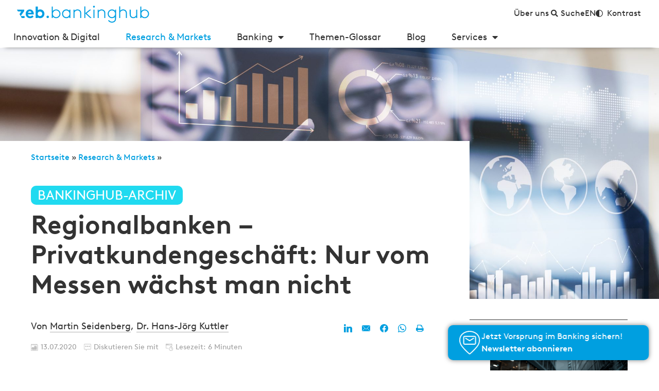

--- FILE ---
content_type: text/html; charset=UTF-8
request_url: https://bankinghub.de/research-markets/regionalbanken-privatkundengeschaeft-messen
body_size: 127507
content:
<!DOCTYPE html>
<html lang="de-DE" prefix="og: http://ogp.me/ns#">
<head>
	<meta charset="UTF-8">
<script>
var gform;gform||(document.addEventListener("gform_main_scripts_loaded",function(){gform.scriptsLoaded=!0}),document.addEventListener("gform/theme/scripts_loaded",function(){gform.themeScriptsLoaded=!0}),window.addEventListener("DOMContentLoaded",function(){gform.domLoaded=!0}),gform={domLoaded:!1,scriptsLoaded:!1,themeScriptsLoaded:!1,isFormEditor:()=>"function"==typeof InitializeEditor,callIfLoaded:function(o){return!(!gform.domLoaded||!gform.scriptsLoaded||!gform.themeScriptsLoaded&&!gform.isFormEditor()||(gform.isFormEditor()&&console.warn("The use of gform.initializeOnLoaded() is deprecated in the form editor context and will be removed in Gravity Forms 3.1."),o(),0))},initializeOnLoaded:function(o){gform.callIfLoaded(o)||(document.addEventListener("gform_main_scripts_loaded",()=>{gform.scriptsLoaded=!0,gform.callIfLoaded(o)}),document.addEventListener("gform/theme/scripts_loaded",()=>{gform.themeScriptsLoaded=!0,gform.callIfLoaded(o)}),window.addEventListener("DOMContentLoaded",()=>{gform.domLoaded=!0,gform.callIfLoaded(o)}))},hooks:{action:{},filter:{}},addAction:function(o,r,e,t){gform.addHook("action",o,r,e,t)},addFilter:function(o,r,e,t){gform.addHook("filter",o,r,e,t)},doAction:function(o){gform.doHook("action",o,arguments)},applyFilters:function(o){return gform.doHook("filter",o,arguments)},removeAction:function(o,r){gform.removeHook("action",o,r)},removeFilter:function(o,r,e){gform.removeHook("filter",o,r,e)},addHook:function(o,r,e,t,n){null==gform.hooks[o][r]&&(gform.hooks[o][r]=[]);var d=gform.hooks[o][r];null==n&&(n=r+"_"+d.length),gform.hooks[o][r].push({tag:n,callable:e,priority:t=null==t?10:t})},doHook:function(r,o,e){var t;if(e=Array.prototype.slice.call(e,1),null!=gform.hooks[r][o]&&((o=gform.hooks[r][o]).sort(function(o,r){return o.priority-r.priority}),o.forEach(function(o){"function"!=typeof(t=o.callable)&&(t=window[t]),"action"==r?t.apply(null,e):e[0]=t.apply(null,e)})),"filter"==r)return e[0]},removeHook:function(o,r,t,n){var e;null!=gform.hooks[o][r]&&(e=(e=gform.hooks[o][r]).filter(function(o,r,e){return!!(null!=n&&n!=o.tag||null!=t&&t!=o.priority)}),gform.hooks[o][r]=e)}});
</script>

	<meta name="viewport" content="width=device-width, initial-scale=1.0, viewport-fit=cover" />		<meta name='robots' content='index, follow, max-image-preview:large, max-snippet:-1, max-video-preview:-1' />
	<style></style>
	
<!-- Easy Social Share Buttons for WordPress v.9.8.1 https://socialsharingplugin.com -->
<meta property="og:image" content="https://bankinghub.de/wp-content/uploads/2020/06/Regionalbanken-Nur-vom-Messen-wächst-man-nicht_BankingHub-1.jpg" />
<meta property="og:image:secure_url" content="https://bankinghub.de/wp-content/uploads/2020/06/Regionalbanken-Nur-vom-Messen-wächst-man-nicht_BankingHub-1.jpg" />
<!-- / Easy Social Share Buttons for WordPress -->

	<!-- This site is optimized with the Yoast SEO Premium plugin v26.8 (Yoast SEO v26.8) - https://yoast.com/product/yoast-seo-premium-wordpress/ -->
	<title>Regionalbanken – Privatkundengeschäft: Nur vom Messen wächst man nicht | BankingHub</title>
<link crossorigin data-rocket-preload as="font" href="https://bankinghub.de/wp-content/themes/bankinghub/dist/fonts/BrownLLSub-RegularSubset.woff" rel="preload">
<link crossorigin data-rocket-preload as="font" href="https://bankinghub.de/wp-content/plugins/elementor/assets/lib/font-awesome/webfonts/fa-solid-900.woff2" rel="preload">
<link crossorigin data-rocket-preload as="font" href="https://bankinghub.de/wp-content/themes/bankinghub/dist/fonts/ce6e9cab-c9f4-4fa2-a193-0cdcd875d1c3.woff2" rel="preload">
<style id="wpr-usedcss">img:is([sizes=auto i],[sizes^="auto," i]){contain-intrinsic-size:3000px 1500px}.altcha-widget-wrap{margin-bottom:1rem!important}.altcha-widget-wrap .altcha-main{line-height:1}.altcha-widget-wrap .altcha-main svg{display:block}.altcha-code-challenge{z-index:9999999}.altcha-code-challenge form{margin-bottom:0!important}img.emoji{display:inline!important;border:none!important;box-shadow:none!important;height:1em!important;width:1em!important;margin:0 .07em!important;vertical-align:-.1em!important;background:0 0!important;padding:0!important}:where(.wp-block-button__link){border-radius:9999px;box-shadow:none;padding:calc(.667em + 2px) calc(1.333em + 2px);text-decoration:none}:root :where(.wp-block-button .wp-block-button__link.is-style-outline),:root :where(.wp-block-button.is-style-outline>.wp-block-button__link){border:2px solid;padding:.667em 1.333em}:root :where(.wp-block-button .wp-block-button__link.is-style-outline:not(.has-text-color)),:root :where(.wp-block-button.is-style-outline>.wp-block-button__link:not(.has-text-color)){color:currentColor}:root :where(.wp-block-button .wp-block-button__link.is-style-outline:not(.has-background)),:root :where(.wp-block-button.is-style-outline>.wp-block-button__link:not(.has-background)){background-color:initial;background-image:none}:where(.wp-block-calendar table:not(.has-background) th){background:#ddd}:where(.wp-block-columns){margin-bottom:1.75em}:where(.wp-block-columns.has-background){padding:1.25em 2.375em}:where(.wp-block-post-comments input[type=submit]){border:none}:where(.wp-block-cover-image:not(.has-text-color)),:where(.wp-block-cover:not(.has-text-color)){color:#fff}:where(.wp-block-cover-image.is-light:not(.has-text-color)),:where(.wp-block-cover.is-light:not(.has-text-color)){color:#000}:root :where(.wp-block-cover h1:not(.has-text-color)),:root :where(.wp-block-cover h2:not(.has-text-color)),:root :where(.wp-block-cover h3:not(.has-text-color)),:root :where(.wp-block-cover h4:not(.has-text-color)),:root :where(.wp-block-cover h5:not(.has-text-color)),:root :where(.wp-block-cover h6:not(.has-text-color)),:root :where(.wp-block-cover p:not(.has-text-color)){color:inherit}:where(.wp-block-file){margin-bottom:1.5em}:where(.wp-block-file__button){border-radius:2em;display:inline-block;padding:.5em 1em}:where(.wp-block-file__button):is(a):active,:where(.wp-block-file__button):is(a):focus,:where(.wp-block-file__button):is(a):hover,:where(.wp-block-file__button):is(a):visited{box-shadow:none;color:#fff;opacity:.85;text-decoration:none}:where(.wp-block-group.wp-block-group-is-layout-constrained){position:relative}:root :where(.wp-block-image.is-style-rounded img,.wp-block-image .is-style-rounded img){border-radius:9999px}:where(.wp-block-latest-comments:not([style*=line-height] .wp-block-latest-comments__comment)){line-height:1.1}:where(.wp-block-latest-comments:not([style*=line-height] .wp-block-latest-comments__comment-excerpt p)){line-height:1.8}:root :where(.wp-block-latest-posts.is-grid){padding:0}:root :where(.wp-block-latest-posts.wp-block-latest-posts__list){padding-left:0}ol,ul{box-sizing:border-box}:root :where(.wp-block-list.has-background){padding:1.25em 2.375em}:where(.wp-block-navigation.has-background .wp-block-navigation-item a:not(.wp-element-button)),:where(.wp-block-navigation.has-background .wp-block-navigation-submenu a:not(.wp-element-button)){padding:.5em 1em}:where(.wp-block-navigation .wp-block-navigation__submenu-container .wp-block-navigation-item a:not(.wp-element-button)),:where(.wp-block-navigation .wp-block-navigation__submenu-container .wp-block-navigation-submenu a:not(.wp-element-button)),:where(.wp-block-navigation .wp-block-navigation__submenu-container .wp-block-navigation-submenu button.wp-block-navigation-item__content),:where(.wp-block-navigation .wp-block-navigation__submenu-container .wp-block-pages-list__item button.wp-block-navigation-item__content){padding:.5em 1em}:root :where(p.has-background){padding:1.25em 2.375em}:where(p.has-text-color:not(.has-link-color)) a{color:inherit}:where(.wp-block-post-comments-form) input:not([type=submit]),:where(.wp-block-post-comments-form) textarea{border:1px solid #949494;font-family:inherit;font-size:1em}:where(.wp-block-post-comments-form) input:where(:not([type=submit]):not([type=checkbox])),:where(.wp-block-post-comments-form) textarea{padding:calc(.667em + 2px)}:where(.wp-block-post-excerpt){box-sizing:border-box;margin-bottom:var(--wp--style--block-gap);margin-top:var(--wp--style--block-gap)}:where(.wp-block-preformatted.has-background){padding:1.25em 2.375em}:where(.wp-block-search__button){border:1px solid #ccc;padding:6px 10px}:where(.wp-block-search__input){font-family:inherit;font-size:inherit;font-style:inherit;font-weight:inherit;letter-spacing:inherit;line-height:inherit;text-transform:inherit}:where(.wp-block-search__button-inside .wp-block-search__inside-wrapper){border:1px solid #949494;box-sizing:border-box;padding:4px}:where(.wp-block-search__button-inside .wp-block-search__inside-wrapper) .wp-block-search__input{border:none;border-radius:0;padding:0 4px}:where(.wp-block-search__button-inside .wp-block-search__inside-wrapper) .wp-block-search__input:focus{outline:0}:where(.wp-block-search__button-inside .wp-block-search__inside-wrapper) :where(.wp-block-search__button){padding:4px 8px}:root :where(.wp-block-separator.is-style-dots){height:auto;line-height:1;text-align:center}:root :where(.wp-block-separator.is-style-dots):before{color:currentColor;content:"···";font-family:serif;font-size:1.5em;letter-spacing:2em;padding-left:2em}:root :where(.wp-block-site-logo.is-style-rounded){border-radius:9999px}:where(.wp-block-social-links:not(.is-style-logos-only)) .wp-social-link{background-color:#f0f0f0;color:#444}:where(.wp-block-social-links:not(.is-style-logos-only)) .wp-social-link-amazon{background-color:#f90;color:#fff}:where(.wp-block-social-links:not(.is-style-logos-only)) .wp-social-link-bandcamp{background-color:#1ea0c3;color:#fff}:where(.wp-block-social-links:not(.is-style-logos-only)) .wp-social-link-behance{background-color:#0757fe;color:#fff}:where(.wp-block-social-links:not(.is-style-logos-only)) .wp-social-link-bluesky{background-color:#0a7aff;color:#fff}:where(.wp-block-social-links:not(.is-style-logos-only)) .wp-social-link-codepen{background-color:#1e1f26;color:#fff}:where(.wp-block-social-links:not(.is-style-logos-only)) .wp-social-link-deviantart{background-color:#02e49b;color:#fff}:where(.wp-block-social-links:not(.is-style-logos-only)) .wp-social-link-discord{background-color:#5865f2;color:#fff}:where(.wp-block-social-links:not(.is-style-logos-only)) .wp-social-link-dribbble{background-color:#e94c89;color:#fff}:where(.wp-block-social-links:not(.is-style-logos-only)) .wp-social-link-dropbox{background-color:#4280ff;color:#fff}:where(.wp-block-social-links:not(.is-style-logos-only)) .wp-social-link-etsy{background-color:#f45800;color:#fff}:where(.wp-block-social-links:not(.is-style-logos-only)) .wp-social-link-facebook{background-color:#0866ff;color:#fff}:where(.wp-block-social-links:not(.is-style-logos-only)) .wp-social-link-fivehundredpx{background-color:#000;color:#fff}:where(.wp-block-social-links:not(.is-style-logos-only)) .wp-social-link-flickr{background-color:#0461dd;color:#fff}:where(.wp-block-social-links:not(.is-style-logos-only)) .wp-social-link-foursquare{background-color:#e65678;color:#fff}:where(.wp-block-social-links:not(.is-style-logos-only)) .wp-social-link-github{background-color:#24292d;color:#fff}:where(.wp-block-social-links:not(.is-style-logos-only)) .wp-social-link-goodreads{background-color:#eceadd;color:#382110}:where(.wp-block-social-links:not(.is-style-logos-only)) .wp-social-link-google{background-color:#ea4434;color:#fff}:where(.wp-block-social-links:not(.is-style-logos-only)) .wp-social-link-gravatar{background-color:#1d4fc4;color:#fff}:where(.wp-block-social-links:not(.is-style-logos-only)) .wp-social-link-instagram{background-color:#f00075;color:#fff}:where(.wp-block-social-links:not(.is-style-logos-only)) .wp-social-link-lastfm{background-color:#e21b24;color:#fff}:where(.wp-block-social-links:not(.is-style-logos-only)) .wp-social-link-linkedin{background-color:#0d66c2;color:#fff}:where(.wp-block-social-links:not(.is-style-logos-only)) .wp-social-link-mastodon{background-color:#3288d4;color:#fff}:where(.wp-block-social-links:not(.is-style-logos-only)) .wp-social-link-medium{background-color:#000;color:#fff}:where(.wp-block-social-links:not(.is-style-logos-only)) .wp-social-link-meetup{background-color:#f6405f;color:#fff}:where(.wp-block-social-links:not(.is-style-logos-only)) .wp-social-link-patreon{background-color:#000;color:#fff}:where(.wp-block-social-links:not(.is-style-logos-only)) .wp-social-link-pinterest{background-color:#e60122;color:#fff}:where(.wp-block-social-links:not(.is-style-logos-only)) .wp-social-link-pocket{background-color:#ef4155;color:#fff}:where(.wp-block-social-links:not(.is-style-logos-only)) .wp-social-link-reddit{background-color:#ff4500;color:#fff}:where(.wp-block-social-links:not(.is-style-logos-only)) .wp-social-link-skype{background-color:#0478d7;color:#fff}:where(.wp-block-social-links:not(.is-style-logos-only)) .wp-social-link-snapchat{background-color:#fefc00;color:#fff;stroke:#000}:where(.wp-block-social-links:not(.is-style-logos-only)) .wp-social-link-soundcloud{background-color:#ff5600;color:#fff}:where(.wp-block-social-links:not(.is-style-logos-only)) .wp-social-link-spotify{background-color:#1bd760;color:#fff}:where(.wp-block-social-links:not(.is-style-logos-only)) .wp-social-link-telegram{background-color:#2aabee;color:#fff}:where(.wp-block-social-links:not(.is-style-logos-only)) .wp-social-link-threads{background-color:#000;color:#fff}:where(.wp-block-social-links:not(.is-style-logos-only)) .wp-social-link-tiktok{background-color:#000;color:#fff}:where(.wp-block-social-links:not(.is-style-logos-only)) .wp-social-link-tumblr{background-color:#011835;color:#fff}:where(.wp-block-social-links:not(.is-style-logos-only)) .wp-social-link-twitch{background-color:#6440a4;color:#fff}:where(.wp-block-social-links:not(.is-style-logos-only)) .wp-social-link-twitter{background-color:#1da1f2;color:#fff}:where(.wp-block-social-links:not(.is-style-logos-only)) .wp-social-link-vimeo{background-color:#1eb7ea;color:#fff}:where(.wp-block-social-links:not(.is-style-logos-only)) .wp-social-link-vk{background-color:#4680c2;color:#fff}:where(.wp-block-social-links:not(.is-style-logos-only)) .wp-social-link-wordpress{background-color:#3499cd;color:#fff}:where(.wp-block-social-links:not(.is-style-logos-only)) .wp-social-link-whatsapp{background-color:#25d366;color:#fff}:where(.wp-block-social-links:not(.is-style-logos-only)) .wp-social-link-x{background-color:#000;color:#fff}:where(.wp-block-social-links:not(.is-style-logos-only)) .wp-social-link-yelp{background-color:#d32422;color:#fff}:where(.wp-block-social-links:not(.is-style-logos-only)) .wp-social-link-youtube{background-color:red;color:#fff}:where(.wp-block-social-links.is-style-logos-only) .wp-social-link{background:0 0}:where(.wp-block-social-links.is-style-logos-only) .wp-social-link svg{height:1.25em;width:1.25em}:where(.wp-block-social-links.is-style-logos-only) .wp-social-link-amazon{color:#f90}:where(.wp-block-social-links.is-style-logos-only) .wp-social-link-bandcamp{color:#1ea0c3}:where(.wp-block-social-links.is-style-logos-only) .wp-social-link-behance{color:#0757fe}:where(.wp-block-social-links.is-style-logos-only) .wp-social-link-bluesky{color:#0a7aff}:where(.wp-block-social-links.is-style-logos-only) .wp-social-link-codepen{color:#1e1f26}:where(.wp-block-social-links.is-style-logos-only) .wp-social-link-deviantart{color:#02e49b}:where(.wp-block-social-links.is-style-logos-only) .wp-social-link-discord{color:#5865f2}:where(.wp-block-social-links.is-style-logos-only) .wp-social-link-dribbble{color:#e94c89}:where(.wp-block-social-links.is-style-logos-only) .wp-social-link-dropbox{color:#4280ff}:where(.wp-block-social-links.is-style-logos-only) .wp-social-link-etsy{color:#f45800}:where(.wp-block-social-links.is-style-logos-only) .wp-social-link-facebook{color:#0866ff}:where(.wp-block-social-links.is-style-logos-only) .wp-social-link-fivehundredpx{color:#000}:where(.wp-block-social-links.is-style-logos-only) .wp-social-link-flickr{color:#0461dd}:where(.wp-block-social-links.is-style-logos-only) .wp-social-link-foursquare{color:#e65678}:where(.wp-block-social-links.is-style-logos-only) .wp-social-link-github{color:#24292d}:where(.wp-block-social-links.is-style-logos-only) .wp-social-link-goodreads{color:#382110}:where(.wp-block-social-links.is-style-logos-only) .wp-social-link-google{color:#ea4434}:where(.wp-block-social-links.is-style-logos-only) .wp-social-link-gravatar{color:#1d4fc4}:where(.wp-block-social-links.is-style-logos-only) .wp-social-link-instagram{color:#f00075}:where(.wp-block-social-links.is-style-logos-only) .wp-social-link-lastfm{color:#e21b24}:where(.wp-block-social-links.is-style-logos-only) .wp-social-link-linkedin{color:#0d66c2}:where(.wp-block-social-links.is-style-logos-only) .wp-social-link-mastodon{color:#3288d4}:where(.wp-block-social-links.is-style-logos-only) .wp-social-link-medium{color:#000}:where(.wp-block-social-links.is-style-logos-only) .wp-social-link-meetup{color:#f6405f}:where(.wp-block-social-links.is-style-logos-only) .wp-social-link-patreon{color:#000}:where(.wp-block-social-links.is-style-logos-only) .wp-social-link-pinterest{color:#e60122}:where(.wp-block-social-links.is-style-logos-only) .wp-social-link-pocket{color:#ef4155}:where(.wp-block-social-links.is-style-logos-only) .wp-social-link-reddit{color:#ff4500}:where(.wp-block-social-links.is-style-logos-only) .wp-social-link-skype{color:#0478d7}:where(.wp-block-social-links.is-style-logos-only) .wp-social-link-snapchat{color:#fff;stroke:#000}:where(.wp-block-social-links.is-style-logos-only) .wp-social-link-soundcloud{color:#ff5600}:where(.wp-block-social-links.is-style-logos-only) .wp-social-link-spotify{color:#1bd760}:where(.wp-block-social-links.is-style-logos-only) .wp-social-link-telegram{color:#2aabee}:where(.wp-block-social-links.is-style-logos-only) .wp-social-link-threads{color:#000}:where(.wp-block-social-links.is-style-logos-only) .wp-social-link-tiktok{color:#000}:where(.wp-block-social-links.is-style-logos-only) .wp-social-link-tumblr{color:#011835}:where(.wp-block-social-links.is-style-logos-only) .wp-social-link-twitch{color:#6440a4}:where(.wp-block-social-links.is-style-logos-only) .wp-social-link-twitter{color:#1da1f2}:where(.wp-block-social-links.is-style-logos-only) .wp-social-link-vimeo{color:#1eb7ea}:where(.wp-block-social-links.is-style-logos-only) .wp-social-link-vk{color:#4680c2}:where(.wp-block-social-links.is-style-logos-only) .wp-social-link-whatsapp{color:#25d366}:where(.wp-block-social-links.is-style-logos-only) .wp-social-link-wordpress{color:#3499cd}:where(.wp-block-social-links.is-style-logos-only) .wp-social-link-x{color:#000}:where(.wp-block-social-links.is-style-logos-only) .wp-social-link-yelp{color:#d32422}:where(.wp-block-social-links.is-style-logos-only) .wp-social-link-youtube{color:red}:root :where(.wp-block-social-links .wp-social-link a){padding:.25em}:root :where(.wp-block-social-links.is-style-logos-only .wp-social-link a){padding:0}:root :where(.wp-block-social-links.is-style-pill-shape .wp-social-link a){padding-left:.6666666667em;padding-right:.6666666667em}:root :where(.wp-block-tag-cloud.is-style-outline){display:flex;flex-wrap:wrap;gap:1ch}:root :where(.wp-block-tag-cloud.is-style-outline a){border:1px solid;font-size:unset!important;margin-right:0;padding:1ch 2ch;text-decoration:none!important}:root :where(.wp-block-table-of-contents){box-sizing:border-box}:where(.wp-block-term-description){box-sizing:border-box;margin-bottom:var(--wp--style--block-gap);margin-top:var(--wp--style--block-gap)}:where(pre.wp-block-verse){font-family:inherit}:root{--wp--preset--font-size--normal:16px;--wp--preset--font-size--huge:42px}.screen-reader-text{border:0;clip-path:inset(50%);height:1px;margin:-1px;overflow:hidden;padding:0;position:absolute;width:1px;word-wrap:normal!important}.screen-reader-text:focus{background-color:#ddd;clip-path:none;color:#444;display:block;font-size:1em;height:auto;left:5px;line-height:normal;padding:15px 23px 14px;text-decoration:none;top:5px;width:auto;z-index:100000}html :where(.has-border-color){border-style:solid}html :where([style*=border-top-color]){border-top-style:solid}html :where([style*=border-right-color]){border-right-style:solid}html :where([style*=border-bottom-color]){border-bottom-style:solid}html :where([style*=border-left-color]){border-left-style:solid}html :where([style*=border-width]){border-style:solid}html :where([style*=border-top-width]){border-top-style:solid}html :where([style*=border-right-width]){border-right-style:solid}html :where([style*=border-bottom-width]){border-bottom-style:solid}html :where([style*=border-left-width]){border-left-style:solid}html :where(img[class*=wp-image-]){height:auto;max-width:100%}:where(figure){margin:0 0 1em}html :where(.is-position-sticky){--wp-admin--admin-bar--position-offset:var(--wp-admin--admin-bar--height,0px)}@media screen and (max-width:600px){html :where(.is-position-sticky){--wp-admin--admin-bar--position-offset:0px}}:root{--wp--preset--aspect-ratio--square:1;--wp--preset--aspect-ratio--4-3:4/3;--wp--preset--aspect-ratio--3-4:3/4;--wp--preset--aspect-ratio--3-2:3/2;--wp--preset--aspect-ratio--2-3:2/3;--wp--preset--aspect-ratio--16-9:16/9;--wp--preset--aspect-ratio--9-16:9/16;--wp--preset--color--black:#000000;--wp--preset--color--cyan-bluish-gray:#abb8c3;--wp--preset--color--white:#ffffff;--wp--preset--color--pale-pink:#f78da7;--wp--preset--color--vivid-red:#cf2e2e;--wp--preset--color--luminous-vivid-orange:#ff6900;--wp--preset--color--luminous-vivid-amber:#fcb900;--wp--preset--color--light-green-cyan:#7bdcb5;--wp--preset--color--vivid-green-cyan:#00d084;--wp--preset--color--pale-cyan-blue:#8ed1fc;--wp--preset--color--vivid-cyan-blue:#0693e3;--wp--preset--color--vivid-purple:#9b51e0;--wp--preset--gradient--vivid-cyan-blue-to-vivid-purple:linear-gradient(135deg,rgba(6, 147, 227, 1) 0%,rgb(155, 81, 224) 100%);--wp--preset--gradient--light-green-cyan-to-vivid-green-cyan:linear-gradient(135deg,rgb(122, 220, 180) 0%,rgb(0, 208, 130) 100%);--wp--preset--gradient--luminous-vivid-amber-to-luminous-vivid-orange:linear-gradient(135deg,rgba(252, 185, 0, 1) 0%,rgba(255, 105, 0, 1) 100%);--wp--preset--gradient--luminous-vivid-orange-to-vivid-red:linear-gradient(135deg,rgba(255, 105, 0, 1) 0%,rgb(207, 46, 46) 100%);--wp--preset--gradient--very-light-gray-to-cyan-bluish-gray:linear-gradient(135deg,rgb(238, 238, 238) 0%,rgb(169, 184, 195) 100%);--wp--preset--gradient--cool-to-warm-spectrum:linear-gradient(135deg,rgb(74, 234, 220) 0%,rgb(151, 120, 209) 20%,rgb(207, 42, 186) 40%,rgb(238, 44, 130) 60%,rgb(251, 105, 98) 80%,rgb(254, 248, 76) 100%);--wp--preset--gradient--blush-light-purple:linear-gradient(135deg,rgb(255, 206, 236) 0%,rgb(152, 150, 240) 100%);--wp--preset--gradient--blush-bordeaux:linear-gradient(135deg,rgb(254, 205, 165) 0%,rgb(254, 45, 45) 50%,rgb(107, 0, 62) 100%);--wp--preset--gradient--luminous-dusk:linear-gradient(135deg,rgb(255, 203, 112) 0%,rgb(199, 81, 192) 50%,rgb(65, 88, 208) 100%);--wp--preset--gradient--pale-ocean:linear-gradient(135deg,rgb(255, 245, 203) 0%,rgb(182, 227, 212) 50%,rgb(51, 167, 181) 100%);--wp--preset--gradient--electric-grass:linear-gradient(135deg,rgb(202, 248, 128) 0%,rgb(113, 206, 126) 100%);--wp--preset--gradient--midnight:linear-gradient(135deg,rgb(2, 3, 129) 0%,rgb(40, 116, 252) 100%);--wp--preset--font-size--small:13px;--wp--preset--font-size--medium:20px;--wp--preset--font-size--large:36px;--wp--preset--font-size--x-large:42px;--wp--preset--spacing--20:0.44rem;--wp--preset--spacing--30:0.67rem;--wp--preset--spacing--40:1rem;--wp--preset--spacing--50:1.5rem;--wp--preset--spacing--60:2.25rem;--wp--preset--spacing--70:3.38rem;--wp--preset--spacing--80:5.06rem;--wp--preset--shadow--natural:6px 6px 9px rgba(0, 0, 0, .2);--wp--preset--shadow--deep:12px 12px 50px rgba(0, 0, 0, .4);--wp--preset--shadow--sharp:6px 6px 0px rgba(0, 0, 0, .2);--wp--preset--shadow--outlined:6px 6px 0px -3px rgba(255, 255, 255, 1),6px 6px rgba(0, 0, 0, 1);--wp--preset--shadow--crisp:6px 6px 0px rgba(0, 0, 0, 1)}:where(.is-layout-flex){gap:.5em}:where(.is-layout-grid){gap:.5em}:where(.wp-block-post-template.is-layout-flex){gap:1.25em}:where(.wp-block-post-template.is-layout-grid){gap:1.25em}:where(.wp-block-columns.is-layout-flex){gap:2em}:where(.wp-block-columns.is-layout-grid){gap:2em}:root :where(.wp-block-pullquote){font-size:1.5em;line-height:1.6}.woocommerce .woocommerce-error .button,.woocommerce .woocommerce-message .button{float:right}.woocommerce img{height:auto;max-width:100%}.woocommerce div.product div.images{float:left;width:48%}.woocommerce div.product div.thumbnails::after,.woocommerce div.product div.thumbnails::before{content:" ";display:table}.woocommerce div.product div.thumbnails::after{clear:both}.woocommerce div.product div.thumbnails a{float:left;width:30.75%;margin-right:3.8%;margin-bottom:1em}.woocommerce div.product div.thumbnails a.last{margin-right:0}.woocommerce div.product div.thumbnails a.first{clear:both}.woocommerce div.product div.thumbnails.columns-1 a{width:100%;margin-right:0;float:none}.woocommerce div.product div.thumbnails.columns-2 a{width:48%}.woocommerce div.product div.thumbnails.columns-4 a{width:22.05%}.woocommerce div.product div.thumbnails.columns-5 a{width:16.9%}.woocommerce #content div.product div.summary,.woocommerce div.product div.summary{float:right;width:48%;clear:none}.woocommerce div.product .woocommerce-tabs{clear:both}.woocommerce div.product .woocommerce-tabs ul.tabs::after,.woocommerce div.product .woocommerce-tabs ul.tabs::before{content:" ";display:table}.woocommerce div.product .woocommerce-tabs ul.tabs::after{clear:both}.woocommerce div.product .woocommerce-tabs ul.tabs li{display:inline-block}.woocommerce #content div.product #reviews .comment::after,.woocommerce #content div.product #reviews .comment::before,.woocommerce div.product #reviews .comment::after,.woocommerce div.product #reviews .comment::before{content:" ";display:table}.woocommerce #content div.product #reviews .comment::after,.woocommerce div.product #reviews .comment::after{clear:both}.woocommerce #content div.product #reviews .comment img,.woocommerce div.product #reviews .comment img{float:right;height:auto}.woocommerce ul.products{clear:both}.woocommerce ul.products::after,.woocommerce ul.products::before{content:" ";display:table}.woocommerce ul.products::after{clear:both}.woocommerce ul.products li.product{float:left;margin:0 3.8% 2.992em 0;padding:0;position:relative;width:22.05%;margin-left:0}.woocommerce ul.products li.first{clear:both}.woocommerce ul.products li.last{margin-right:0}.woocommerce .woocommerce-result-count{float:left}.woocommerce .woocommerce-ordering{float:right}.woocommerce form .password-input{display:flex;flex-direction:column;justify-content:center;position:relative}.woocommerce form .password-input input[type=password]{padding-right:2.5rem}.woocommerce form .password-input input::-ms-reveal{display:none}.woocommerce form .show-password-input{background-color:transparent;border-radius:0;border:0;color:var(--wc-form-color-text,#000);cursor:pointer;font-size:inherit;line-height:inherit;margin:0;padding:0;position:absolute;right:.7em;text-decoration:none;top:50%;transform:translateY(-50%);-moz-osx-font-smoothing:inherit;-webkit-appearance:none;-webkit-font-smoothing:inherit}.woocommerce form .show-password-input::before{background-repeat:no-repeat;background-size:cover;background-image:url('data:image/svg+xml,<svg width="20" height="20" viewBox="0 0 20 20" fill="none" xmlns="http://www.w3.org/2000/svg"><path d="M17.3 3.3C16.9 2.9 16.2 2.9 15.7 3.3L13.3 5.7C12.2437 5.3079 11.1267 5.1048 10 5.1C6.2 5.2 2.8 7.2 1 10.5C1.2 10.9 1.5 11.3 1.8 11.7C2.6 12.8 3.6 13.7 4.7 14.4L3 16.1C2.6 16.5 2.5 17.2 3 17.7C3.4 18.1 4.1 18.2 4.6 17.7L17.3 4.9C17.7 4.4 17.7 3.7 17.3 3.3ZM6.7 12.3L5.4 13.6C4.2 12.9 3.1 11.9 2.3 10.7C3.5 9 5.1 7.8 7 7.2C5.7 8.6 5.6 10.8 6.7 12.3ZM10.1 9C9.6 8.5 9.7 7.7 10.2 7.2C10.7 6.8 11.4 6.8 11.9 7.2L10.1 9ZM18.3 9.5C17.8 8.8 17.2 8.1 16.5 7.6L15.5 8.6C16.3 9.2 17 9.9 17.6 10.8C15.9 13.4 13 15 9.9 15H9.1L8.1 16C8.8 15.9 9.4 16 10 16C13.3 16 16.4 14.4 18.3 11.7C18.6 11.3 18.8 10.9 19.1 10.5C18.8 10.2 18.6 9.8 18.3 9.5ZM14 10L10 14C12.2 14 14 12.2 14 10Z" fill="%23111111"/></svg>');content:"";display:block;height:22px;width:22px}.woocommerce form .show-password-input.display-password::before{background-image:url('data:image/svg+xml,<svg width="20" height="20" viewBox="0 0 20 20" fill="none" xmlns="http://www.w3.org/2000/svg"><path d="M18.3 9.49999C15 4.89999 8.50002 3.79999 3.90002 7.19999C2.70002 8.09999 1.70002 9.29999 0.900024 10.6C1.10002 11 1.40002 11.4 1.70002 11.8C5.00002 16.4 11.3 17.4 15.9 14.2C16.8 13.5 17.6 12.8 18.3 11.8C18.6 11.4 18.8 11 19.1 10.6C18.8 10.2 18.6 9.79999 18.3 9.49999ZM10.1 7.19999C10.6 6.69999 11.4 6.69999 11.9 7.19999C12.4 7.69999 12.4 8.49999 11.9 8.99999C11.4 9.49999 10.6 9.49999 10.1 8.99999C9.60003 8.49999 9.60003 7.69999 10.1 7.19999ZM10 14.9C6.90002 14.9 4.00002 13.3 2.30002 10.7C3.50002 8.99999 5.10002 7.79999 7.00002 7.19999C6.30002 7.99999 6.00002 8.89999 6.00002 9.89999C6.00002 12.1 7.70002 14 10 14C12.2 14 14.1 12.3 14.1 9.99999V9.89999C14.1 8.89999 13.7 7.89999 13 7.19999C14.9 7.79999 16.5 8.99999 17.7 10.7C16 13.3 13.1 14.9 10 14.9Z" fill="%23111111"/></svg>')}:root{--woocommerce:#720eec;--wc-green:#7ad03a;--wc-red:#a00;--wc-orange:#ffba00;--wc-blue:#2ea2cc;--wc-primary:#720eec;--wc-primary-text:#fcfbfe;--wc-secondary:#e9e6ed;--wc-secondary-text:#515151;--wc-highlight:#958e09;--wc-highligh-text:white;--wc-content-bg:#fff;--wc-subtext:#767676;--wc-form-border-color:rgba(32, 7, 7, .8);--wc-form-border-radius:4px;--wc-form-border-width:1px}@keyframes spin{100%{transform:rotate(360deg)}}@font-face{font-display:swap;font-family:WooCommerce;src:url(https://bankinghub.de/wp-content/plugins/woocommerce/assets/fonts/WooCommerce.woff2) format("woff2"),url(https://bankinghub.de/wp-content/plugins/woocommerce/assets/fonts/WooCommerce.woff) format("woff"),url(https://bankinghub.de/wp-content/plugins/woocommerce/assets/fonts/WooCommerce.ttf) format("truetype");font-weight:400;font-style:normal}.woocommerce-store-notice{position:absolute;top:0;left:0;right:0;margin:0;width:100%;font-size:1em;padding:1em 0;text-align:center;background-color:#720eec;color:#fcfbfe;z-index:99998;box-shadow:0 1px 1em rgba(0,0,0,.2);display:none}.woocommerce-store-notice a{color:#fcfbfe;text-decoration:underline}.screen-reader-text{clip:rect(1px,1px,1px,1px);height:1px;overflow:hidden;position:absolute!important;width:1px;word-wrap:normal!important}.clear{clear:both}.woocommerce .blockUI.blockOverlay{position:relative}.woocommerce .blockUI.blockOverlay::before{height:1em;width:1em;display:block;position:absolute;top:50%;left:50%;margin-left:-.5em;margin-top:-.5em;content:"";animation:1s ease-in-out infinite spin;background:url(https://bankinghub.de/wp-content/plugins/woocommerce/assets/images/icons/loader.svg) center center;background-size:cover;line-height:1;text-align:center;font-size:2em;color:rgba(0,0,0,.75)}.woocommerce a.remove{display:block;font-size:1.5em;height:1em;width:1em;text-align:center;line-height:1;border-radius:100%;color:var(--wc-red)!important;text-decoration:none;font-weight:700;border:0}.woocommerce a.remove:hover{color:#fff!important;background:var(--wc-red)}.woocommerce div.product{margin-bottom:0;position:relative}.woocommerce div.product .product_title{clear:none;margin-top:0;padding:0}.woocommerce div.product p.price ins,.woocommerce div.product span.price ins{background:inherit;font-weight:700;display:inline-block}.woocommerce div.product p.price del,.woocommerce div.product span.price del{opacity:.7;display:inline-block}.woocommerce div.product p.stock{font-size:.92em}.woocommerce div.product .woocommerce-product-rating{margin-bottom:1.618em}.woocommerce div.product div.images{margin-bottom:2em}.woocommerce div.product div.images img{display:block;width:100%;height:auto;box-shadow:none}.woocommerce div.product div.images div.thumbnails{padding-top:1em}.woocommerce div.product div.images.woocommerce-product-gallery{position:relative}.woocommerce div.product div.images .woocommerce-product-gallery__wrapper{transition:all cubic-bezier(.795,-.035,0,1) .5s;margin:0;padding:0}.woocommerce div.product div.images .woocommerce-product-gallery__wrapper .zoomImg{background-color:#fff;opacity:0}.woocommerce div.product div.images .woocommerce-product-gallery__image--placeholder{border:1px solid #f2f2f2}.woocommerce div.product div.images .woocommerce-product-gallery__image:nth-child(n+2){width:25%;display:inline-block}.woocommerce div.product div.images .woocommerce-product-gallery__image a{display:block;outline-offset:-2px}.woocommerce div.product div.images .woocommerce-product-gallery__trigger{background:#fff;border:none;box-sizing:content-box;border-radius:100%;cursor:pointer;font-size:2em;height:36px;padding:0;position:absolute;right:.5em;text-indent:-9999px;top:.5em;width:36px;z-index:99}.woocommerce div.product div.images .woocommerce-product-gallery__trigger::before{border:2px solid #000;border-radius:100%;box-sizing:content-box;content:"";display:block;height:10px;left:9px;top:9px;position:absolute;width:10px}.woocommerce div.product div.images .woocommerce-product-gallery__trigger::after{background:#000;border-radius:6px;box-sizing:content-box;content:"";display:block;height:8px;left:22px;position:absolute;top:19px;transform:rotate(-45deg);width:2px}.woocommerce div.product div.images .woocommerce-product-gallery__trigger span[aria-hidden=true]{border:0;clip-path:inset(50%);height:1px;left:50%;margin:-1px;overflow:hidden;position:absolute;top:50%;width:1px}.woocommerce div.product div.images .flex-control-thumbs{overflow:hidden;zoom:1;margin:0;padding:0}.woocommerce div.product div.images .flex-control-thumbs li{width:25%;float:left;margin:0;list-style:none}.woocommerce div.product div.images .flex-control-thumbs li img{cursor:pointer;opacity:.5;margin:0}.woocommerce div.product div.images .flex-control-thumbs li img.flex-active,.woocommerce div.product div.images .flex-control-thumbs li img:hover{opacity:1}.woocommerce div.product .woocommerce-product-gallery--columns-3 .flex-control-thumbs li:nth-child(3n+1){clear:left}.woocommerce div.product .woocommerce-product-gallery--columns-4 .flex-control-thumbs li:nth-child(4n+1){clear:left}.woocommerce div.product .woocommerce-product-gallery--columns-5 .flex-control-thumbs li:nth-child(5n+1){clear:left}.woocommerce div.product div.summary{margin-bottom:2em}.woocommerce div.product div.social{text-align:right;margin:0 0 1em}.woocommerce div.product div.social span{margin:0 0 0 2px}.woocommerce div.product div.social span span{margin:0}.woocommerce div.product div.social span .stButton .chicklets{padding-left:16px;width:0}.woocommerce div.product div.social iframe{float:left;margin-top:3px}.woocommerce div.product .woocommerce-tabs ul.tabs{list-style:none;padding:0 0 0 1em;margin:0 0 1.618em;overflow:hidden;position:relative}.woocommerce div.product .woocommerce-tabs ul.tabs li{border:1px solid #cfc8d8;background-color:#e9e6ed;color:#515151;display:inline-block;position:relative;z-index:0;border-radius:4px 4px 0 0;margin:0 -5px;padding:0 1em}.woocommerce div.product .woocommerce-tabs ul.tabs li a{display:inline-block;padding:.5em 0;font-weight:700;color:#515151;text-decoration:none}.woocommerce div.product .woocommerce-tabs ul.tabs li a:hover{text-decoration:none;color:#6b6b6b}.woocommerce div.product .woocommerce-tabs ul.tabs li.active{background:#fff;color:#515151;z-index:2;border-bottom-color:#fff}.woocommerce div.product .woocommerce-tabs ul.tabs li.active a{color:inherit;text-shadow:inherit}.woocommerce div.product .woocommerce-tabs ul.tabs li.active::before{box-shadow:2px 2px 0 #fff}.woocommerce div.product .woocommerce-tabs ul.tabs li.active::after{box-shadow:-2px 2px 0 #fff}.woocommerce div.product .woocommerce-tabs ul.tabs li::after,.woocommerce div.product .woocommerce-tabs ul.tabs li::before{border:1px solid #cfc8d8;position:absolute;bottom:-1px;width:5px;height:5px;content:" ";box-sizing:border-box}.woocommerce div.product .woocommerce-tabs ul.tabs li::before{left:-5px;border-bottom-right-radius:4px;border-width:0 1px 1px 0;box-shadow:2px 2px 0 #e9e6ed}.woocommerce div.product .woocommerce-tabs ul.tabs li::after{right:-5px;border-bottom-left-radius:4px;border-width:0 0 1px 1px;box-shadow:-2px 2px 0 #e9e6ed}.woocommerce div.product .woocommerce-tabs ul.tabs::before{position:absolute;content:" ";width:100%;bottom:0;left:0;border-bottom:1px solid #cfc8d8;z-index:1}.woocommerce div.product .woocommerce-tabs .panel{margin:0 0 2em;padding:0}.woocommerce div.product p.cart{margin-bottom:2em}.woocommerce div.product p.cart::after,.woocommerce div.product p.cart::before{content:" ";display:table}.woocommerce div.product p.cart::after{clear:both}.woocommerce div.product form.cart{margin-bottom:2em}.woocommerce div.product form.cart::after,.woocommerce div.product form.cart::before{content:" ";display:table}.woocommerce div.product form.cart::after{clear:both}.woocommerce div.product form.cart div.quantity{float:left;margin:0 4px 0 0}.woocommerce div.product form.cart table{border-width:0 0 1px}.woocommerce div.product form.cart table td{padding-left:0}.woocommerce div.product form.cart table div.quantity{float:none;margin:0}.woocommerce div.product form.cart table small.stock{display:block;float:none}.woocommerce div.product form.cart .variations{margin-bottom:1em;border:0;width:100%}.woocommerce div.product form.cart .variations td,.woocommerce div.product form.cart .variations th{border:0;line-height:2em;vertical-align:top}.woocommerce div.product form.cart .variations label{font-weight:700;text-align:left}.woocommerce div.product form.cart .variations select{max-width:100%;min-width:75%;display:inline-block;margin-right:1em;appearance:none;-webkit-appearance:none;-moz-appearance:none;padding-right:3em;background:url([data-uri]) no-repeat;background-size:16px;-webkit-background-size:16px;background-position:calc(100% - 12px) 50%;-webkit-background-position:calc(100% - 12px) 50%}.woocommerce div.product form.cart .variations td.label{padding-right:1em}.woocommerce div.product form.cart .woocommerce-variation-description p{margin-bottom:1em}.woocommerce div.product form.cart .reset_variations{visibility:hidden;font-size:.83em}.woocommerce div.product form.cart .wc-no-matching-variations{display:none}.woocommerce div.product form.cart .button{vertical-align:middle;float:left}.woocommerce div.product form.cart .group_table td.woocommerce-grouped-product-list-item__label{padding-right:1em;padding-left:1em}.woocommerce div.product form.cart .group_table td{vertical-align:top;padding-bottom:.5em;border:0}.woocommerce div.product form.cart .group_table td:first-child{width:4em;text-align:center}.woocommerce div.product form.cart .group_table .wc-grouped-product-add-to-cart-checkbox{display:inline-block;width:auto;margin:0 auto;transform:scale(1.5,1.5)}.woocommerce .products ul,.woocommerce ul.products{margin:0 0 1em;padding:0;list-style:none;clear:both}.woocommerce .products ul::after,.woocommerce .products ul::before,.woocommerce ul.products::after,.woocommerce ul.products::before{content:" ";display:table}.woocommerce .products ul::after,.woocommerce ul.products::after{clear:both}.woocommerce .products ul li,.woocommerce ul.products li{list-style:none}.woocommerce ul.products li.product h3{padding:.5em 0;margin:0;font-size:1em}.woocommerce ul.products li.product a{text-decoration:none}.woocommerce ul.products li.product a img{width:100%;height:auto;display:block;margin:0 0 1em;box-shadow:none}.woocommerce ul.products li.product strong{display:block}.woocommerce ul.products li.product .button{display:inline-block;margin-top:1em}.woocommerce ul.products li.product .price{display:block;font-weight:400;margin-bottom:.5em;font-size:.857em}.woocommerce ul.products li.product .price del{color:inherit;opacity:.7;display:inline-block}.woocommerce ul.products li.product .price ins{background:0 0;font-weight:700;display:inline-block}.woocommerce ul.products li.product .price .from{font-size:.67em;margin:-2px 0 0;text-transform:uppercase;color:rgba(90,89,68,.5)}.woocommerce .woocommerce-result-count{margin:0 0 1em}.woocommerce .woocommerce-ordering{margin:0 0 1em}.woocommerce .woocommerce-ordering>label{margin-right:.25rem}.woocommerce .woocommerce-ordering select{vertical-align:top}.woocommerce a.added_to_cart{padding-top:.5em;display:inline-block}.woocommerce #reviews h2 small{float:right;color:#767676;font-size:15px;margin:10px 0 0}.woocommerce #reviews h2 small a{text-decoration:none;color:#767676}.woocommerce #reviews h3{margin:0}.woocommerce #reviews #respond{margin:0;border:0;padding:0}.woocommerce #reviews #comment{height:75px}.woocommerce #reviews #comments h2{clear:none}.woocommerce :where(.wc_bis_form__input,.wc_bis_form__button){padding:.9rem 1.1rem;line-height:1}.woocommerce:where(body:not(.woocommerce-block-theme-has-button-styles)) #respond input#submit,.woocommerce:where(body:not(.woocommerce-block-theme-has-button-styles)) a.button,.woocommerce:where(body:not(.woocommerce-block-theme-has-button-styles)) button.button,.woocommerce:where(body:not(.woocommerce-block-theme-has-button-styles)) input.button,:where(body:not(.woocommerce-block-theme-has-button-styles)):where(:not(.edit-post-visual-editor)) .woocommerce #respond input#submit,:where(body:not(.woocommerce-block-theme-has-button-styles)):where(:not(.edit-post-visual-editor)) .woocommerce a.button,:where(body:not(.woocommerce-block-theme-has-button-styles)):where(:not(.edit-post-visual-editor)) .woocommerce button.button,:where(body:not(.woocommerce-block-theme-has-button-styles)):where(:not(.edit-post-visual-editor)) .woocommerce input.button{font-size:100%;margin:0;line-height:1;cursor:pointer;position:relative;text-decoration:none;overflow:visible;padding:.618em 1em;font-weight:700;border-radius:3px;left:auto;color:#515151;background-color:#e9e6ed;border:0;display:inline-block;background-image:none;box-shadow:none;text-shadow:none}.woocommerce:where(body:not(.woocommerce-block-theme-has-button-styles)) #respond input#submit.loading,.woocommerce:where(body:not(.woocommerce-block-theme-has-button-styles)) a.button.loading,.woocommerce:where(body:not(.woocommerce-block-theme-has-button-styles)) button.button.loading,.woocommerce:where(body:not(.woocommerce-block-theme-has-button-styles)) input.button.loading,:where(body:not(.woocommerce-block-theme-has-button-styles)):where(:not(.edit-post-visual-editor)) .woocommerce #respond input#submit.loading,:where(body:not(.woocommerce-block-theme-has-button-styles)):where(:not(.edit-post-visual-editor)) .woocommerce a.button.loading,:where(body:not(.woocommerce-block-theme-has-button-styles)):where(:not(.edit-post-visual-editor)) .woocommerce button.button.loading,:where(body:not(.woocommerce-block-theme-has-button-styles)):where(:not(.edit-post-visual-editor)) .woocommerce input.button.loading{opacity:.25;padding-right:2.618em}.woocommerce:where(body:not(.woocommerce-block-theme-has-button-styles)) #respond input#submit.loading::after,.woocommerce:where(body:not(.woocommerce-block-theme-has-button-styles)) a.button.loading::after,.woocommerce:where(body:not(.woocommerce-block-theme-has-button-styles)) button.button.loading::after,.woocommerce:where(body:not(.woocommerce-block-theme-has-button-styles)) input.button.loading::after,:where(body:not(.woocommerce-block-theme-has-button-styles)):where(:not(.edit-post-visual-editor)) .woocommerce #respond input#submit.loading::after,:where(body:not(.woocommerce-block-theme-has-button-styles)):where(:not(.edit-post-visual-editor)) .woocommerce a.button.loading::after,:where(body:not(.woocommerce-block-theme-has-button-styles)):where(:not(.edit-post-visual-editor)) .woocommerce button.button.loading::after,:where(body:not(.woocommerce-block-theme-has-button-styles)):where(:not(.edit-post-visual-editor)) .woocommerce input.button.loading::after{font-family:WooCommerce;content:"\e01c";vertical-align:top;font-weight:400;position:absolute;top:.618em;right:1em;animation:2s linear infinite spin}.woocommerce:where(body:not(.woocommerce-block-theme-has-button-styles)) #respond input#submit.added::after,.woocommerce:where(body:not(.woocommerce-block-theme-has-button-styles)) a.button.added::after,.woocommerce:where(body:not(.woocommerce-block-theme-has-button-styles)) button.button.added::after,.woocommerce:where(body:not(.woocommerce-block-theme-has-button-styles)) input.button.added::after,:where(body:not(.woocommerce-block-theme-has-button-styles)):where(:not(.edit-post-visual-editor)) .woocommerce #respond input#submit.added::after,:where(body:not(.woocommerce-block-theme-has-button-styles)):where(:not(.edit-post-visual-editor)) .woocommerce a.button.added::after,:where(body:not(.woocommerce-block-theme-has-button-styles)):where(:not(.edit-post-visual-editor)) .woocommerce button.button.added::after,:where(body:not(.woocommerce-block-theme-has-button-styles)):where(:not(.edit-post-visual-editor)) .woocommerce input.button.added::after{font-family:WooCommerce;content:"\e017";margin-left:.53em;vertical-align:bottom}.woocommerce:where(body:not(.woocommerce-block-theme-has-button-styles)) #respond input#submit:hover,.woocommerce:where(body:not(.woocommerce-block-theme-has-button-styles)) a.button:hover,.woocommerce:where(body:not(.woocommerce-block-theme-has-button-styles)) button.button:hover,.woocommerce:where(body:not(.woocommerce-block-theme-has-button-styles)) input.button:hover,:where(body:not(.woocommerce-block-theme-has-button-styles)):where(:not(.edit-post-visual-editor)) .woocommerce #respond input#submit:hover,:where(body:not(.woocommerce-block-theme-has-button-styles)):where(:not(.edit-post-visual-editor)) .woocommerce a.button:hover,:where(body:not(.woocommerce-block-theme-has-button-styles)):where(:not(.edit-post-visual-editor)) .woocommerce button.button:hover,:where(body:not(.woocommerce-block-theme-has-button-styles)):where(:not(.edit-post-visual-editor)) .woocommerce input.button:hover{background-color:#dcd7e2;text-decoration:none;background-image:none;color:#515151}.woocommerce:where(body:not(.woocommerce-block-theme-has-button-styles)) #respond input#submit.alt,.woocommerce:where(body:not(.woocommerce-block-theme-has-button-styles)) a.button.alt,.woocommerce:where(body:not(.woocommerce-block-theme-has-button-styles)) button.button.alt,.woocommerce:where(body:not(.woocommerce-block-theme-has-button-styles)) input.button.alt,:where(body:not(.woocommerce-block-theme-has-button-styles)):where(:not(.edit-post-visual-editor)) .woocommerce #respond input#submit.alt,:where(body:not(.woocommerce-block-theme-has-button-styles)):where(:not(.edit-post-visual-editor)) .woocommerce a.button.alt,:where(body:not(.woocommerce-block-theme-has-button-styles)):where(:not(.edit-post-visual-editor)) .woocommerce button.button.alt,:where(body:not(.woocommerce-block-theme-has-button-styles)):where(:not(.edit-post-visual-editor)) .woocommerce input.button.alt{background-color:#7f54b3;color:#fff;-webkit-font-smoothing:antialiased}.woocommerce:where(body:not(.woocommerce-block-theme-has-button-styles)) #respond input#submit.alt:hover,.woocommerce:where(body:not(.woocommerce-block-theme-has-button-styles)) a.button.alt:hover,.woocommerce:where(body:not(.woocommerce-block-theme-has-button-styles)) button.button.alt:hover,.woocommerce:where(body:not(.woocommerce-block-theme-has-button-styles)) input.button.alt:hover,:where(body:not(.woocommerce-block-theme-has-button-styles)):where(:not(.edit-post-visual-editor)) .woocommerce #respond input#submit.alt:hover,:where(body:not(.woocommerce-block-theme-has-button-styles)):where(:not(.edit-post-visual-editor)) .woocommerce a.button.alt:hover,:where(body:not(.woocommerce-block-theme-has-button-styles)):where(:not(.edit-post-visual-editor)) .woocommerce button.button.alt:hover,:where(body:not(.woocommerce-block-theme-has-button-styles)):where(:not(.edit-post-visual-editor)) .woocommerce input.button.alt:hover{background-color:#7249a4;color:#fff}.woocommerce:where(body:not(.woocommerce-block-theme-has-button-styles)) #respond input#submit.alt.disabled,.woocommerce:where(body:not(.woocommerce-block-theme-has-button-styles)) #respond input#submit.alt.disabled:hover,.woocommerce:where(body:not(.woocommerce-block-theme-has-button-styles)) #respond input#submit.alt:disabled,.woocommerce:where(body:not(.woocommerce-block-theme-has-button-styles)) #respond input#submit.alt:disabled:hover,.woocommerce:where(body:not(.woocommerce-block-theme-has-button-styles)) #respond input#submit.alt:disabled[disabled],.woocommerce:where(body:not(.woocommerce-block-theme-has-button-styles)) #respond input#submit.alt:disabled[disabled]:hover,.woocommerce:where(body:not(.woocommerce-block-theme-has-button-styles)) a.button.alt.disabled,.woocommerce:where(body:not(.woocommerce-block-theme-has-button-styles)) a.button.alt.disabled:hover,.woocommerce:where(body:not(.woocommerce-block-theme-has-button-styles)) a.button.alt:disabled,.woocommerce:where(body:not(.woocommerce-block-theme-has-button-styles)) a.button.alt:disabled:hover,.woocommerce:where(body:not(.woocommerce-block-theme-has-button-styles)) a.button.alt:disabled[disabled],.woocommerce:where(body:not(.woocommerce-block-theme-has-button-styles)) a.button.alt:disabled[disabled]:hover,.woocommerce:where(body:not(.woocommerce-block-theme-has-button-styles)) button.button.alt.disabled,.woocommerce:where(body:not(.woocommerce-block-theme-has-button-styles)) button.button.alt.disabled:hover,.woocommerce:where(body:not(.woocommerce-block-theme-has-button-styles)) button.button.alt:disabled,.woocommerce:where(body:not(.woocommerce-block-theme-has-button-styles)) button.button.alt:disabled:hover,.woocommerce:where(body:not(.woocommerce-block-theme-has-button-styles)) button.button.alt:disabled[disabled],.woocommerce:where(body:not(.woocommerce-block-theme-has-button-styles)) button.button.alt:disabled[disabled]:hover,.woocommerce:where(body:not(.woocommerce-block-theme-has-button-styles)) input.button.alt.disabled,.woocommerce:where(body:not(.woocommerce-block-theme-has-button-styles)) input.button.alt.disabled:hover,.woocommerce:where(body:not(.woocommerce-block-theme-has-button-styles)) input.button.alt:disabled,.woocommerce:where(body:not(.woocommerce-block-theme-has-button-styles)) input.button.alt:disabled:hover,.woocommerce:where(body:not(.woocommerce-block-theme-has-button-styles)) input.button.alt:disabled[disabled],.woocommerce:where(body:not(.woocommerce-block-theme-has-button-styles)) input.button.alt:disabled[disabled]:hover,:where(body:not(.woocommerce-block-theme-has-button-styles)):where(:not(.edit-post-visual-editor)) .woocommerce #respond input#submit.alt.disabled,:where(body:not(.woocommerce-block-theme-has-button-styles)):where(:not(.edit-post-visual-editor)) .woocommerce #respond input#submit.alt.disabled:hover,:where(body:not(.woocommerce-block-theme-has-button-styles)):where(:not(.edit-post-visual-editor)) .woocommerce #respond input#submit.alt:disabled,:where(body:not(.woocommerce-block-theme-has-button-styles)):where(:not(.edit-post-visual-editor)) .woocommerce #respond input#submit.alt:disabled:hover,:where(body:not(.woocommerce-block-theme-has-button-styles)):where(:not(.edit-post-visual-editor)) .woocommerce #respond input#submit.alt:disabled[disabled],:where(body:not(.woocommerce-block-theme-has-button-styles)):where(:not(.edit-post-visual-editor)) .woocommerce #respond input#submit.alt:disabled[disabled]:hover,:where(body:not(.woocommerce-block-theme-has-button-styles)):where(:not(.edit-post-visual-editor)) .woocommerce a.button.alt.disabled,:where(body:not(.woocommerce-block-theme-has-button-styles)):where(:not(.edit-post-visual-editor)) .woocommerce a.button.alt.disabled:hover,:where(body:not(.woocommerce-block-theme-has-button-styles)):where(:not(.edit-post-visual-editor)) .woocommerce a.button.alt:disabled,:where(body:not(.woocommerce-block-theme-has-button-styles)):where(:not(.edit-post-visual-editor)) .woocommerce a.button.alt:disabled:hover,:where(body:not(.woocommerce-block-theme-has-button-styles)):where(:not(.edit-post-visual-editor)) .woocommerce a.button.alt:disabled[disabled],:where(body:not(.woocommerce-block-theme-has-button-styles)):where(:not(.edit-post-visual-editor)) .woocommerce a.button.alt:disabled[disabled]:hover,:where(body:not(.woocommerce-block-theme-has-button-styles)):where(:not(.edit-post-visual-editor)) .woocommerce button.button.alt.disabled,:where(body:not(.woocommerce-block-theme-has-button-styles)):where(:not(.edit-post-visual-editor)) .woocommerce button.button.alt.disabled:hover,:where(body:not(.woocommerce-block-theme-has-button-styles)):where(:not(.edit-post-visual-editor)) .woocommerce button.button.alt:disabled,:where(body:not(.woocommerce-block-theme-has-button-styles)):where(:not(.edit-post-visual-editor)) .woocommerce button.button.alt:disabled:hover,:where(body:not(.woocommerce-block-theme-has-button-styles)):where(:not(.edit-post-visual-editor)) .woocommerce button.button.alt:disabled[disabled],:where(body:not(.woocommerce-block-theme-has-button-styles)):where(:not(.edit-post-visual-editor)) .woocommerce button.button.alt:disabled[disabled]:hover,:where(body:not(.woocommerce-block-theme-has-button-styles)):where(:not(.edit-post-visual-editor)) .woocommerce input.button.alt.disabled,:where(body:not(.woocommerce-block-theme-has-button-styles)):where(:not(.edit-post-visual-editor)) .woocommerce input.button.alt.disabled:hover,:where(body:not(.woocommerce-block-theme-has-button-styles)):where(:not(.edit-post-visual-editor)) .woocommerce input.button.alt:disabled,:where(body:not(.woocommerce-block-theme-has-button-styles)):where(:not(.edit-post-visual-editor)) .woocommerce input.button.alt:disabled:hover,:where(body:not(.woocommerce-block-theme-has-button-styles)):where(:not(.edit-post-visual-editor)) .woocommerce input.button.alt:disabled[disabled],:where(body:not(.woocommerce-block-theme-has-button-styles)):where(:not(.edit-post-visual-editor)) .woocommerce input.button.alt:disabled[disabled]:hover{background-color:#7f54b3;color:#fff}.woocommerce:where(body:not(.woocommerce-block-theme-has-button-styles)) #respond input#submit.disabled,.woocommerce:where(body:not(.woocommerce-block-theme-has-button-styles)) #respond input#submit:disabled,.woocommerce:where(body:not(.woocommerce-block-theme-has-button-styles)) #respond input#submit:disabled[disabled],.woocommerce:where(body:not(.woocommerce-block-theme-has-button-styles)) a.button.disabled,.woocommerce:where(body:not(.woocommerce-block-theme-has-button-styles)) a.button:disabled,.woocommerce:where(body:not(.woocommerce-block-theme-has-button-styles)) a.button:disabled[disabled],.woocommerce:where(body:not(.woocommerce-block-theme-has-button-styles)) button.button.disabled,.woocommerce:where(body:not(.woocommerce-block-theme-has-button-styles)) button.button:disabled,.woocommerce:where(body:not(.woocommerce-block-theme-has-button-styles)) button.button:disabled[disabled],.woocommerce:where(body:not(.woocommerce-block-theme-has-button-styles)) input.button.disabled,.woocommerce:where(body:not(.woocommerce-block-theme-has-button-styles)) input.button:disabled,.woocommerce:where(body:not(.woocommerce-block-theme-has-button-styles)) input.button:disabled[disabled],:where(body:not(.woocommerce-block-theme-has-button-styles)):where(:not(.edit-post-visual-editor)) .woocommerce #respond input#submit.disabled,:where(body:not(.woocommerce-block-theme-has-button-styles)):where(:not(.edit-post-visual-editor)) .woocommerce #respond input#submit:disabled,:where(body:not(.woocommerce-block-theme-has-button-styles)):where(:not(.edit-post-visual-editor)) .woocommerce #respond input#submit:disabled[disabled],:where(body:not(.woocommerce-block-theme-has-button-styles)):where(:not(.edit-post-visual-editor)) .woocommerce a.button.disabled,:where(body:not(.woocommerce-block-theme-has-button-styles)):where(:not(.edit-post-visual-editor)) .woocommerce a.button:disabled,:where(body:not(.woocommerce-block-theme-has-button-styles)):where(:not(.edit-post-visual-editor)) .woocommerce a.button:disabled[disabled],:where(body:not(.woocommerce-block-theme-has-button-styles)):where(:not(.edit-post-visual-editor)) .woocommerce button.button.disabled,:where(body:not(.woocommerce-block-theme-has-button-styles)):where(:not(.edit-post-visual-editor)) .woocommerce button.button:disabled,:where(body:not(.woocommerce-block-theme-has-button-styles)):where(:not(.edit-post-visual-editor)) .woocommerce button.button:disabled[disabled],:where(body:not(.woocommerce-block-theme-has-button-styles)):where(:not(.edit-post-visual-editor)) .woocommerce input.button.disabled,:where(body:not(.woocommerce-block-theme-has-button-styles)):where(:not(.edit-post-visual-editor)) .woocommerce input.button:disabled,:where(body:not(.woocommerce-block-theme-has-button-styles)):where(:not(.edit-post-visual-editor)) .woocommerce input.button:disabled[disabled]{color:inherit;cursor:not-allowed;opacity:.5;padding:.618em 1em}.woocommerce:where(body:not(.woocommerce-block-theme-has-button-styles)) #respond input#submit.disabled:hover,.woocommerce:where(body:not(.woocommerce-block-theme-has-button-styles)) #respond input#submit:disabled:hover,.woocommerce:where(body:not(.woocommerce-block-theme-has-button-styles)) #respond input#submit:disabled[disabled]:hover,.woocommerce:where(body:not(.woocommerce-block-theme-has-button-styles)) a.button.disabled:hover,.woocommerce:where(body:not(.woocommerce-block-theme-has-button-styles)) a.button:disabled:hover,.woocommerce:where(body:not(.woocommerce-block-theme-has-button-styles)) a.button:disabled[disabled]:hover,.woocommerce:where(body:not(.woocommerce-block-theme-has-button-styles)) button.button.disabled:hover,.woocommerce:where(body:not(.woocommerce-block-theme-has-button-styles)) button.button:disabled:hover,.woocommerce:where(body:not(.woocommerce-block-theme-has-button-styles)) button.button:disabled[disabled]:hover,.woocommerce:where(body:not(.woocommerce-block-theme-has-button-styles)) input.button.disabled:hover,.woocommerce:where(body:not(.woocommerce-block-theme-has-button-styles)) input.button:disabled:hover,.woocommerce:where(body:not(.woocommerce-block-theme-has-button-styles)) input.button:disabled[disabled]:hover,:where(body:not(.woocommerce-block-theme-has-button-styles)):where(:not(.edit-post-visual-editor)) .woocommerce #respond input#submit.disabled:hover,:where(body:not(.woocommerce-block-theme-has-button-styles)):where(:not(.edit-post-visual-editor)) .woocommerce #respond input#submit:disabled:hover,:where(body:not(.woocommerce-block-theme-has-button-styles)):where(:not(.edit-post-visual-editor)) .woocommerce #respond input#submit:disabled[disabled]:hover,:where(body:not(.woocommerce-block-theme-has-button-styles)):where(:not(.edit-post-visual-editor)) .woocommerce a.button.disabled:hover,:where(body:not(.woocommerce-block-theme-has-button-styles)):where(:not(.edit-post-visual-editor)) .woocommerce a.button:disabled:hover,:where(body:not(.woocommerce-block-theme-has-button-styles)):where(:not(.edit-post-visual-editor)) .woocommerce a.button:disabled[disabled]:hover,:where(body:not(.woocommerce-block-theme-has-button-styles)):where(:not(.edit-post-visual-editor)) .woocommerce button.button.disabled:hover,:where(body:not(.woocommerce-block-theme-has-button-styles)):where(:not(.edit-post-visual-editor)) .woocommerce button.button:disabled:hover,:where(body:not(.woocommerce-block-theme-has-button-styles)):where(:not(.edit-post-visual-editor)) .woocommerce button.button:disabled[disabled]:hover,:where(body:not(.woocommerce-block-theme-has-button-styles)):where(:not(.edit-post-visual-editor)) .woocommerce input.button.disabled:hover,:where(body:not(.woocommerce-block-theme-has-button-styles)):where(:not(.edit-post-visual-editor)) .woocommerce input.button:disabled:hover,:where(body:not(.woocommerce-block-theme-has-button-styles)):where(:not(.edit-post-visual-editor)) .woocommerce input.button:disabled[disabled]:hover{color:inherit;background-color:#e9e6ed}.woocommerce:where(body:not(.woocommerce-uses-block-theme)) div.product p.price,.woocommerce:where(body:not(.woocommerce-uses-block-theme)) div.product span.price{color:#958e09;font-size:1.25em}.woocommerce:where(body:not(.woocommerce-uses-block-theme)) ul.products li.product .price{color:#958e09}.woocommerce-error,.woocommerce-message{padding:1em 2em 1em 3.5em;margin:0 0 2em;position:relative;background-color:#f6f5f8;color:#515151;border-top:3px solid #720eec;list-style:none;width:auto;word-wrap:break-word}.woocommerce-error::after,.woocommerce-error::before,.woocommerce-message::after,.woocommerce-message::before{content:" ";display:table}.woocommerce-error::after,.woocommerce-message::after{clear:both}.woocommerce-error::before,.woocommerce-message::before{font-family:WooCommerce;content:"\e028";content:"\e028"/"";display:inline-block;position:absolute;top:1em;left:1.5em}.woocommerce-error .button,.woocommerce-message .button{float:right}.woocommerce-error li,.woocommerce-message li{list-style:none!important;padding-left:0!important;margin-left:0!important}.woocommerce-message{border-top-color:#8fae1b}.woocommerce-message::before{content:"\e015";color:#8fae1b}.woocommerce-error{border-top-color:#b81c23}.woocommerce-error::before{content:"\e016";color:#b81c23}.dialog-widget-content{background-color:var(--e-a-bg-default);border-radius:3px;box-shadow:2px 8px 23px 3px rgba(0,0,0,.2);overflow:hidden;position:absolute}.dialog-message{box-sizing:border-box;line-height:1.5}.dialog-close-button{color:var(--e-a-color-txt);cursor:pointer;font-size:15px;inset-inline-end:15px;line-height:1;margin-block-start:15px;position:absolute;transition:var(--e-a-transition-hover)}.dialog-close-button:hover{color:var(--e-a-color-txt-hover)}.dialog-prevent-scroll{max-height:100vh;overflow:hidden}.dialog-type-lightbox{background-color:rgba(0,0,0,.8);bottom:0;height:100%;left:0;position:fixed;-webkit-user-select:none;-moz-user-select:none;user-select:none;width:100%;z-index:9999}.dialog-type-alert .dialog-widget-content,.dialog-type-confirm .dialog-widget-content{margin:auto;padding:20px;width:400px}.dialog-type-alert .dialog-header,.dialog-type-confirm .dialog-header{font-size:15px;font-weight:500}.dialog-type-alert .dialog-header:after,.dialog-type-confirm .dialog-header:after{border-block-end:var(--e-a-border);content:"";display:block;margin-block-end:10px;margin-inline-end:-20px;margin-inline-start:-20px;padding-block-end:10px}.dialog-type-alert .dialog-message,.dialog-type-confirm .dialog-message{min-height:50px}.dialog-type-alert .dialog-buttons-wrapper,.dialog-type-confirm .dialog-buttons-wrapper{display:flex;gap:15px;justify-content:flex-end;padding-block-start:10px}.dialog-type-alert .dialog-buttons-wrapper .dialog-button,.dialog-type-confirm .dialog-buttons-wrapper .dialog-button{background-color:var(--e-a-btn-bg);border:none;border-radius:var(--e-a-border-radius);color:var(--e-a-btn-color-invert);font-size:12px;font-weight:500;line-height:1.2;outline:0;padding:8px 16px;transition:var(--e-a-transition-hover)}.dialog-type-alert .dialog-buttons-wrapper .dialog-button:hover,.dialog-type-confirm .dialog-buttons-wrapper .dialog-button:hover{border:none}.dialog-type-alert .dialog-buttons-wrapper .dialog-button:focus,.dialog-type-alert .dialog-buttons-wrapper .dialog-button:hover,.dialog-type-confirm .dialog-buttons-wrapper .dialog-button:focus,.dialog-type-confirm .dialog-buttons-wrapper .dialog-button:hover{background-color:var(--e-a-btn-bg-hover);color:var(--e-a-btn-color-invert)}.dialog-type-alert .dialog-buttons-wrapper .dialog-button:active,.dialog-type-confirm .dialog-buttons-wrapper .dialog-button:active{background-color:var(--e-a-btn-bg-active)}.dialog-type-alert .dialog-buttons-wrapper .dialog-button:not([disabled]),.dialog-type-confirm .dialog-buttons-wrapper .dialog-button:not([disabled]){cursor:pointer}.dialog-type-alert .dialog-buttons-wrapper .dialog-button:disabled,.dialog-type-confirm .dialog-buttons-wrapper .dialog-button:disabled{background-color:var(--e-a-btn-bg-disabled);color:var(--e-a-btn-color-disabled)}.dialog-type-alert .dialog-buttons-wrapper .dialog-button:not(.elementor-button-state) .elementor-state-icon,.dialog-type-confirm .dialog-buttons-wrapper .dialog-button:not(.elementor-button-state) .elementor-state-icon{display:none}.dialog-type-alert .dialog-buttons-wrapper .dialog-button.dialog-cancel,.dialog-type-alert .dialog-buttons-wrapper .dialog-button.e-btn-txt,.dialog-type-confirm .dialog-buttons-wrapper .dialog-button.dialog-cancel,.dialog-type-confirm .dialog-buttons-wrapper .dialog-button.e-btn-txt{background:0 0;color:var(--e-a-color-txt)}.dialog-type-alert .dialog-buttons-wrapper .dialog-button.dialog-cancel:focus,.dialog-type-alert .dialog-buttons-wrapper .dialog-button.dialog-cancel:hover,.dialog-type-alert .dialog-buttons-wrapper .dialog-button.e-btn-txt:focus,.dialog-type-alert .dialog-buttons-wrapper .dialog-button.e-btn-txt:hover,.dialog-type-confirm .dialog-buttons-wrapper .dialog-button.dialog-cancel:focus,.dialog-type-confirm .dialog-buttons-wrapper .dialog-button.dialog-cancel:hover,.dialog-type-confirm .dialog-buttons-wrapper .dialog-button.e-btn-txt:focus,.dialog-type-confirm .dialog-buttons-wrapper .dialog-button.e-btn-txt:hover{background:var(--e-a-bg-hover);color:var(--e-a-color-txt-hover)}.dialog-type-alert .dialog-buttons-wrapper .dialog-button.dialog-cancel:disabled,.dialog-type-alert .dialog-buttons-wrapper .dialog-button.e-btn-txt:disabled,.dialog-type-confirm .dialog-buttons-wrapper .dialog-button.dialog-cancel:disabled,.dialog-type-confirm .dialog-buttons-wrapper .dialog-button.e-btn-txt:disabled{background:0 0;color:var(--e-a-color-txt-disabled)}.dialog-type-alert .dialog-buttons-wrapper .dialog-button.e-btn-txt-border,.dialog-type-confirm .dialog-buttons-wrapper .dialog-button.e-btn-txt-border{border:1px solid var(--e-a-color-txt-muted)}.dialog-type-alert .dialog-buttons-wrapper .dialog-button.e-success,.dialog-type-alert .dialog-buttons-wrapper .dialog-button.elementor-button-success,.dialog-type-confirm .dialog-buttons-wrapper .dialog-button.e-success,.dialog-type-confirm .dialog-buttons-wrapper .dialog-button.elementor-button-success{background-color:var(--e-a-btn-bg-success)}.dialog-type-alert .dialog-buttons-wrapper .dialog-button.e-success:focus,.dialog-type-alert .dialog-buttons-wrapper .dialog-button.e-success:hover,.dialog-type-alert .dialog-buttons-wrapper .dialog-button.elementor-button-success:focus,.dialog-type-alert .dialog-buttons-wrapper .dialog-button.elementor-button-success:hover,.dialog-type-confirm .dialog-buttons-wrapper .dialog-button.e-success:focus,.dialog-type-confirm .dialog-buttons-wrapper .dialog-button.e-success:hover,.dialog-type-confirm .dialog-buttons-wrapper .dialog-button.elementor-button-success:focus,.dialog-type-confirm .dialog-buttons-wrapper .dialog-button.elementor-button-success:hover{background-color:var(--e-a-btn-bg-success-hover)}.dialog-type-alert .dialog-buttons-wrapper .dialog-button.dialog-ok,.dialog-type-alert .dialog-buttons-wrapper .dialog-button.dialog-take_over,.dialog-type-alert .dialog-buttons-wrapper .dialog-button.e-primary,.dialog-type-confirm .dialog-buttons-wrapper .dialog-button.dialog-ok,.dialog-type-confirm .dialog-buttons-wrapper .dialog-button.dialog-take_over,.dialog-type-confirm .dialog-buttons-wrapper .dialog-button.e-primary{background-color:var(--e-a-btn-bg-primary);color:var(--e-a-btn-color)}.dialog-type-alert .dialog-buttons-wrapper .dialog-button.dialog-ok:focus,.dialog-type-alert .dialog-buttons-wrapper .dialog-button.dialog-ok:hover,.dialog-type-alert .dialog-buttons-wrapper .dialog-button.dialog-take_over:focus,.dialog-type-alert .dialog-buttons-wrapper .dialog-button.dialog-take_over:hover,.dialog-type-alert .dialog-buttons-wrapper .dialog-button.e-primary:focus,.dialog-type-alert .dialog-buttons-wrapper .dialog-button.e-primary:hover,.dialog-type-confirm .dialog-buttons-wrapper .dialog-button.dialog-ok:focus,.dialog-type-confirm .dialog-buttons-wrapper .dialog-button.dialog-ok:hover,.dialog-type-confirm .dialog-buttons-wrapper .dialog-button.dialog-take_over:focus,.dialog-type-confirm .dialog-buttons-wrapper .dialog-button.dialog-take_over:hover,.dialog-type-confirm .dialog-buttons-wrapper .dialog-button.e-primary:focus,.dialog-type-confirm .dialog-buttons-wrapper .dialog-button.e-primary:hover{background-color:var(--e-a-btn-bg-primary-hover);color:var(--e-a-btn-color)}.dialog-type-alert .dialog-buttons-wrapper .dialog-button.dialog-cancel.dialog-take_over,.dialog-type-alert .dialog-buttons-wrapper .dialog-button.dialog-ok.dialog-cancel,.dialog-type-alert .dialog-buttons-wrapper .dialog-button.e-btn-txt.dialog-ok,.dialog-type-alert .dialog-buttons-wrapper .dialog-button.e-btn-txt.dialog-take_over,.dialog-type-alert .dialog-buttons-wrapper .dialog-button.e-primary.dialog-cancel,.dialog-type-alert .dialog-buttons-wrapper .dialog-button.e-primary.e-btn-txt,.dialog-type-confirm .dialog-buttons-wrapper .dialog-button.dialog-cancel.dialog-take_over,.dialog-type-confirm .dialog-buttons-wrapper .dialog-button.dialog-ok.dialog-cancel,.dialog-type-confirm .dialog-buttons-wrapper .dialog-button.e-btn-txt.dialog-ok,.dialog-type-confirm .dialog-buttons-wrapper .dialog-button.e-btn-txt.dialog-take_over,.dialog-type-confirm .dialog-buttons-wrapper .dialog-button.e-primary.dialog-cancel,.dialog-type-confirm .dialog-buttons-wrapper .dialog-button.e-primary.e-btn-txt{background:0 0;color:var(--e-a-color-primary-bold)}.dialog-type-alert .dialog-buttons-wrapper .dialog-button.dialog-cancel.dialog-take_over:focus,.dialog-type-alert .dialog-buttons-wrapper .dialog-button.dialog-cancel.dialog-take_over:hover,.dialog-type-alert .dialog-buttons-wrapper .dialog-button.dialog-ok.dialog-cancel:focus,.dialog-type-alert .dialog-buttons-wrapper .dialog-button.dialog-ok.dialog-cancel:hover,.dialog-type-alert .dialog-buttons-wrapper .dialog-button.e-btn-txt.dialog-ok:focus,.dialog-type-alert .dialog-buttons-wrapper .dialog-button.e-btn-txt.dialog-ok:hover,.dialog-type-alert .dialog-buttons-wrapper .dialog-button.e-btn-txt.dialog-take_over:focus,.dialog-type-alert .dialog-buttons-wrapper .dialog-button.e-btn-txt.dialog-take_over:hover,.dialog-type-alert .dialog-buttons-wrapper .dialog-button.e-primary.dialog-cancel:focus,.dialog-type-alert .dialog-buttons-wrapper .dialog-button.e-primary.dialog-cancel:hover,.dialog-type-alert .dialog-buttons-wrapper .dialog-button.e-primary.e-btn-txt:focus,.dialog-type-alert .dialog-buttons-wrapper .dialog-button.e-primary.e-btn-txt:hover,.dialog-type-confirm .dialog-buttons-wrapper .dialog-button.dialog-cancel.dialog-take_over:focus,.dialog-type-confirm .dialog-buttons-wrapper .dialog-button.dialog-cancel.dialog-take_over:hover,.dialog-type-confirm .dialog-buttons-wrapper .dialog-button.dialog-ok.dialog-cancel:focus,.dialog-type-confirm .dialog-buttons-wrapper .dialog-button.dialog-ok.dialog-cancel:hover,.dialog-type-confirm .dialog-buttons-wrapper .dialog-button.e-btn-txt.dialog-ok:focus,.dialog-type-confirm .dialog-buttons-wrapper .dialog-button.e-btn-txt.dialog-ok:hover,.dialog-type-confirm .dialog-buttons-wrapper .dialog-button.e-btn-txt.dialog-take_over:focus,.dialog-type-confirm .dialog-buttons-wrapper .dialog-button.e-btn-txt.dialog-take_over:hover,.dialog-type-confirm .dialog-buttons-wrapper .dialog-button.e-primary.dialog-cancel:focus,.dialog-type-confirm .dialog-buttons-wrapper .dialog-button.e-primary.dialog-cancel:hover,.dialog-type-confirm .dialog-buttons-wrapper .dialog-button.e-primary.e-btn-txt:focus,.dialog-type-confirm .dialog-buttons-wrapper .dialog-button.e-primary.e-btn-txt:hover{background:var(--e-a-bg-primary)}.dialog-type-alert .dialog-buttons-wrapper .dialog-button.e-accent,.dialog-type-alert .dialog-buttons-wrapper .dialog-button.go-pro,.dialog-type-confirm .dialog-buttons-wrapper .dialog-button.e-accent,.dialog-type-confirm .dialog-buttons-wrapper .dialog-button.go-pro{background-color:var(--e-a-btn-bg-accent)}.dialog-type-alert .dialog-buttons-wrapper .dialog-button.e-accent:focus,.dialog-type-alert .dialog-buttons-wrapper .dialog-button.e-accent:hover,.dialog-type-alert .dialog-buttons-wrapper .dialog-button.go-pro:focus,.dialog-type-alert .dialog-buttons-wrapper .dialog-button.go-pro:hover,.dialog-type-confirm .dialog-buttons-wrapper .dialog-button.e-accent:focus,.dialog-type-confirm .dialog-buttons-wrapper .dialog-button.e-accent:hover,.dialog-type-confirm .dialog-buttons-wrapper .dialog-button.go-pro:focus,.dialog-type-confirm .dialog-buttons-wrapper .dialog-button.go-pro:hover{background-color:var(--e-a-btn-bg-accent-hover)}.dialog-type-alert .dialog-buttons-wrapper .dialog-button.e-accent:active,.dialog-type-alert .dialog-buttons-wrapper .dialog-button.go-pro:active,.dialog-type-confirm .dialog-buttons-wrapper .dialog-button.e-accent:active,.dialog-type-confirm .dialog-buttons-wrapper .dialog-button.go-pro:active{background-color:var(--e-a-btn-bg-accent-active)}.dialog-type-alert .dialog-buttons-wrapper .dialog-button.e-info,.dialog-type-alert .dialog-buttons-wrapper .dialog-button.elementor-button-info,.dialog-type-confirm .dialog-buttons-wrapper .dialog-button.e-info,.dialog-type-confirm .dialog-buttons-wrapper .dialog-button.elementor-button-info{background-color:var(--e-a-btn-bg-info)}.dialog-type-alert .dialog-buttons-wrapper .dialog-button.e-info:focus,.dialog-type-alert .dialog-buttons-wrapper .dialog-button.e-info:hover,.dialog-type-alert .dialog-buttons-wrapper .dialog-button.elementor-button-info:focus,.dialog-type-alert .dialog-buttons-wrapper .dialog-button.elementor-button-info:hover,.dialog-type-confirm .dialog-buttons-wrapper .dialog-button.e-info:focus,.dialog-type-confirm .dialog-buttons-wrapper .dialog-button.e-info:hover,.dialog-type-confirm .dialog-buttons-wrapper .dialog-button.elementor-button-info:focus,.dialog-type-confirm .dialog-buttons-wrapper .dialog-button.elementor-button-info:hover{background-color:var(--e-a-btn-bg-info-hover)}.dialog-type-alert .dialog-buttons-wrapper .dialog-button.e-warning,.dialog-type-alert .dialog-buttons-wrapper .dialog-button.elementor-button-warning,.dialog-type-confirm .dialog-buttons-wrapper .dialog-button.e-warning,.dialog-type-confirm .dialog-buttons-wrapper .dialog-button.elementor-button-warning{background-color:var(--e-a-btn-bg-warning)}.dialog-type-alert .dialog-buttons-wrapper .dialog-button.e-warning:focus,.dialog-type-alert .dialog-buttons-wrapper .dialog-button.e-warning:hover,.dialog-type-alert .dialog-buttons-wrapper .dialog-button.elementor-button-warning:focus,.dialog-type-alert .dialog-buttons-wrapper .dialog-button.elementor-button-warning:hover,.dialog-type-confirm .dialog-buttons-wrapper .dialog-button.e-warning:focus,.dialog-type-confirm .dialog-buttons-wrapper .dialog-button.e-warning:hover,.dialog-type-confirm .dialog-buttons-wrapper .dialog-button.elementor-button-warning:focus,.dialog-type-confirm .dialog-buttons-wrapper .dialog-button.elementor-button-warning:hover{background-color:var(--e-a-btn-bg-warning-hover)}.dialog-type-alert .dialog-buttons-wrapper .dialog-button.e-danger,.dialog-type-alert .dialog-buttons-wrapper .dialog-button.elementor-button-danger,.dialog-type-confirm .dialog-buttons-wrapper .dialog-button.e-danger,.dialog-type-confirm .dialog-buttons-wrapper .dialog-button.elementor-button-danger{background-color:var(--e-a-btn-bg-danger)}.dialog-type-alert .dialog-buttons-wrapper .dialog-button.e-danger.color-white,.dialog-type-alert .dialog-buttons-wrapper .dialog-button.elementor-button-danger.color-white,.dialog-type-confirm .dialog-buttons-wrapper .dialog-button.e-danger.color-white,.dialog-type-confirm .dialog-buttons-wrapper .dialog-button.elementor-button-danger.color-white{color:var(--e-a-color-white)}.dialog-type-alert .dialog-buttons-wrapper .dialog-button.e-danger:focus,.dialog-type-alert .dialog-buttons-wrapper .dialog-button.e-danger:hover,.dialog-type-alert .dialog-buttons-wrapper .dialog-button.elementor-button-danger:focus,.dialog-type-alert .dialog-buttons-wrapper .dialog-button.elementor-button-danger:hover,.dialog-type-confirm .dialog-buttons-wrapper .dialog-button.e-danger:focus,.dialog-type-confirm .dialog-buttons-wrapper .dialog-button.e-danger:hover,.dialog-type-confirm .dialog-buttons-wrapper .dialog-button.elementor-button-danger:focus,.dialog-type-confirm .dialog-buttons-wrapper .dialog-button.elementor-button-danger:hover{background-color:var(--e-a-btn-bg-danger-hover)}.dialog-type-alert .dialog-buttons-wrapper .dialog-button i,.dialog-type-confirm .dialog-buttons-wrapper .dialog-button i{margin-inline-end:5px}.dialog-type-alert .dialog-buttons-wrapper .dialog-button:focus,.dialog-type-alert .dialog-buttons-wrapper .dialog-button:hover,.dialog-type-alert .dialog-buttons-wrapper .dialog-button:visited,.dialog-type-confirm .dialog-buttons-wrapper .dialog-button:focus,.dialog-type-confirm .dialog-buttons-wrapper .dialog-button:hover,.dialog-type-confirm .dialog-buttons-wrapper .dialog-button:visited{color:initial}.dialog-type-alert .dialog-buttons-wrapper .dialog-button[disabled],.dialog-type-confirm .dialog-buttons-wrapper .dialog-button[disabled]{background-color:var(--e-a-btn-bg-disabled);cursor:not-allowed}.dialog-type-alert .dialog-buttons-wrapper .dialog-button[disabled]:focus,.dialog-type-alert .dialog-buttons-wrapper .dialog-button[disabled]:hover,.dialog-type-alert .dialog-buttons-wrapper .dialog-button[disabled]:visited,.dialog-type-confirm .dialog-buttons-wrapper .dialog-button[disabled]:focus,.dialog-type-confirm .dialog-buttons-wrapper .dialog-button[disabled]:hover,.dialog-type-confirm .dialog-buttons-wrapper .dialog-button[disabled]:visited{background-color:var(--e-a-btn-bg-disabled)}:root{--direction-multiplier:1}body.rtl,html[dir=rtl]{--direction-multiplier:-1}.elementor-hidden{display:none}.elementor-screen-only,.screen-reader-text,.screen-reader-text span,.ui-helper-hidden-accessible{height:1px;margin:-1px;overflow:hidden;padding:0;position:absolute;top:-10000em;width:1px;clip:rect(0,0,0,0);border:0}.elementor *,.elementor :after,.elementor :before{box-sizing:border-box}.elementor a{box-shadow:none;text-decoration:none}.elementor hr{background-color:transparent;margin:0}.elementor img{border:none;border-radius:0;box-shadow:none;height:auto;max-width:100%}.elementor .elementor-widget:not(.elementor-widget-text-editor):not(.elementor-widget-theme-post-content) figure{margin:0}.elementor iframe,.elementor object,.elementor video{border:none;line-height:1;margin:0;max-width:100%;width:100%}.elementor .elementor-background-video-embed{max-width:none}.elementor .elementor-background-video-embed{inset-block-start:50%;inset-inline-start:50%;position:absolute;transform:translate(-50%,-50%)}.e-con-inner>.elementor-element.elementor-absolute,.e-con>.elementor-element.elementor-absolute,.elementor-widget-wrap>.elementor-element.elementor-absolute{position:absolute}.e-con-inner>.elementor-element.elementor-fixed,.e-con>.elementor-element.elementor-fixed,.elementor-widget-wrap>.elementor-element.elementor-fixed{position:fixed}.elementor-widget-wrap .elementor-element.elementor-widget__width-auto{max-width:100%}.elementor-element{--flex-direction:initial;--flex-wrap:initial;--justify-content:initial;--align-items:initial;--align-content:initial;--gap:initial;--flex-basis:initial;--flex-grow:initial;--flex-shrink:initial;--order:initial;--align-self:initial;align-self:var(--align-self);flex-basis:var(--flex-basis);flex-grow:var(--flex-grow);flex-shrink:var(--flex-shrink);order:var(--order)}.elementor-element.elementor-absolute,.elementor-element.elementor-fixed{z-index:1}.elementor-element:where(.e-con-full,.elementor-widget){align-content:var(--align-content);align-items:var(--align-items);flex-direction:var(--flex-direction);flex-wrap:var(--flex-wrap);gap:var(--row-gap) var(--column-gap);justify-content:var(--justify-content)}.elementor-invisible{visibility:hidden}.elementor-align-right{text-align:right}.elementor-align-left{text-align:left}.elementor-align-left .elementor-button,.elementor-align-right .elementor-button{width:auto}@media (max-width:767px){.elementor-widget-wrap .elementor-element.elementor-widget-mobile__width-auto,.elementor-widget-wrap .elementor-element.elementor-widget-mobile__width-initial{max-width:100%}.elementor-mobile-align-right{text-align:right}.elementor-mobile-align-right .elementor-button{width:auto}.elementor-column{width:100%}}:root{--page-title-display:block}.elementor-page-title{display:var(--page-title-display)}@keyframes eicon-spin{0%{transform:rotate(0)}to{transform:rotate(359deg)}}.eicon-animation-spin{animation:2s linear infinite eicon-spin}.elementor-section{position:relative}.elementor-section .elementor-container{display:flex;margin-left:auto;margin-right:auto;position:relative}@media (max-width:1024px){.elementor-section .elementor-container{flex-wrap:wrap}}.elementor-section.elementor-section-boxed>.elementor-container{max-width:1140px}.elementor-section.elementor-section-items-middle>.elementor-container{align-items:center}.elementor-widget-wrap{align-content:flex-start;flex-wrap:wrap;position:relative;width:100%}.elementor:not(.elementor-bc-flex-widget) .elementor-widget-wrap{display:flex}.elementor-widget-wrap>.elementor-element{width:100%}.elementor-widget-wrap.e-swiper-container{width:calc(100% - (var(--e-column-margin-left,0px) + var(--e-column-margin-right,0px)))}.elementor-widget{position:relative}.elementor-widget:not(:last-child){margin-bottom:var(--kit-widget-spacing,20px)}.elementor-widget:not(:last-child).elementor-absolute,.elementor-widget:not(:last-child).elementor-widget__width-auto{margin-bottom:0}.elementor-column{display:flex;min-height:1px;position:relative}.elementor-column-gap-default>.elementor-column>.elementor-element-populated{padding:10px}.elementor-column-gap-wider>.elementor-column>.elementor-element-populated{padding:30px}.elementor-inner-section .elementor-column-gap-no .elementor-element-populated{padding:0}@media (min-width:768px){.elementor-column.elementor-col-33{width:33.333%}.elementor-column.elementor-col-50{width:50%}.elementor-column.elementor-col-100{width:100%}}.elementor-grid{display:grid;grid-column-gap:var(--grid-column-gap);grid-row-gap:var(--grid-row-gap)}.elementor-grid .elementor-grid-item{min-width:0}.elementor-grid-0 .elementor-grid{display:inline-block;margin-bottom:calc(-1 * var(--grid-row-gap));width:100%;word-spacing:var(--grid-column-gap)}.elementor-grid-0 .elementor-grid .elementor-grid-item{display:inline-block;margin-bottom:var(--grid-row-gap);word-break:break-word}@media (min-width:1025px){#elementor-device-mode:after{content:"desktop"}}@media (min-width:-1){#elementor-device-mode:after{content:"widescreen"}.elementor-widget:not(.elementor-widescreen-align-right) .elementor-icon-list-item:after{inset-inline-start:0}.elementor-widget:not(.elementor-widescreen-align-left) .elementor-icon-list-item:after{inset-inline-end:0}}@media (max-width:-1){#elementor-device-mode:after{content:"laptop";content:"tablet_extra"}}@media (max-width:1024px){#elementor-device-mode:after{content:"tablet"}.elementor-widget:not(.elementor-tablet-align-right) .elementor-icon-list-item:after{inset-inline-start:0}.elementor-widget:not(.elementor-tablet-align-left) .elementor-icon-list-item:after{inset-inline-end:0}}@media (max-width:-1){#elementor-device-mode:after{content:"mobile_extra"}.elementor-widget:not(.elementor-laptop-align-right) .elementor-icon-list-item:after{inset-inline-start:0}.elementor-widget:not(.elementor-laptop-align-left) .elementor-icon-list-item:after{inset-inline-end:0}.elementor-widget:not(.elementor-tablet_extra-align-right) .elementor-icon-list-item:after{inset-inline-start:0}.elementor-widget:not(.elementor-tablet_extra-align-left) .elementor-icon-list-item:after{inset-inline-end:0}}@media (prefers-reduced-motion:no-preference){html{scroll-behavior:smooth}}.e-con{--border-radius:0;--border-top-width:0px;--border-right-width:0px;--border-bottom-width:0px;--border-left-width:0px;--border-style:initial;--border-color:initial;--container-widget-width:100%;--container-widget-height:initial;--container-widget-flex-grow:0;--container-widget-align-self:initial;--content-width:min(100%,var(--container-max-width,1140px));--width:100%;--min-height:initial;--height:auto;--text-align:initial;--margin-top:0px;--margin-right:0px;--margin-bottom:0px;--margin-left:0px;--padding-top:var(--container-default-padding-top,10px);--padding-right:var(--container-default-padding-right,10px);--padding-bottom:var(--container-default-padding-bottom,10px);--padding-left:var(--container-default-padding-left,10px);--position:relative;--z-index:revert;--overflow:visible;--gap:var(--widgets-spacing,20px);--row-gap:var(--widgets-spacing-row,20px);--column-gap:var(--widgets-spacing-column,20px);--overlay-mix-blend-mode:initial;--overlay-opacity:1;--overlay-transition:0.3s;--e-con-grid-template-columns:repeat(3,1fr);--e-con-grid-template-rows:repeat(2,1fr);border-radius:var(--border-radius);height:var(--height);min-height:var(--min-height);min-width:0;overflow:var(--overflow);position:var(--position);width:var(--width);z-index:var(--z-index);--flex-wrap-mobile:wrap;margin-block-end:var(--margin-block-end);margin-block-start:var(--margin-block-start);margin-inline-end:var(--margin-inline-end);margin-inline-start:var(--margin-inline-start);padding-inline-end:var(--padding-inline-end);padding-inline-start:var(--padding-inline-start)}.e-con:where(:not(.e-div-block-base)){transition:background var(--background-transition,.3s),border var(--border-transition,.3s),box-shadow var(--border-transition,.3s),transform var(--e-con-transform-transition-duration,.4s)}.e-con{--margin-block-start:var(--margin-top);--margin-block-end:var(--margin-bottom);--margin-inline-start:var(--margin-left);--margin-inline-end:var(--margin-right);--padding-inline-start:var(--padding-left);--padding-inline-end:var(--padding-right);--padding-block-start:var(--padding-top);--padding-block-end:var(--padding-bottom);--border-block-start-width:var(--border-top-width);--border-block-end-width:var(--border-bottom-width);--border-inline-start-width:var(--border-left-width);--border-inline-end-width:var(--border-right-width)}body.rtl .e-con{--padding-inline-start:var(--padding-right);--padding-inline-end:var(--padding-left);--margin-inline-start:var(--margin-right);--margin-inline-end:var(--margin-left);--border-inline-start-width:var(--border-right-width);--border-inline-end-width:var(--border-left-width)}.e-con>.e-con-inner{padding-block-end:var(--padding-block-end);padding-block-start:var(--padding-block-start);text-align:var(--text-align)}.e-con,.e-con>.e-con-inner{display:var(--display)}.e-con>.e-con-inner{gap:var(--row-gap) var(--column-gap);height:100%;margin:0 auto;max-width:var(--content-width);padding-inline-end:0;padding-inline-start:0;width:100%}:is(.elementor-section-wrap,[data-elementor-id])>.e-con{--margin-left:auto;--margin-right:auto;max-width:min(100%,var(--width))}.e-con .elementor-widget.elementor-widget{margin-block-end:0}.e-con:before,.e-con>.elementor-motion-effects-container>.elementor-motion-effects-layer:before{border-block-end-width:var(--border-block-end-width);border-block-start-width:var(--border-block-start-width);border-color:var(--border-color);border-inline-end-width:var(--border-inline-end-width);border-inline-start-width:var(--border-inline-start-width);border-radius:var(--border-radius);border-style:var(--border-style);content:var(--background-overlay);display:block;height:max(100% + var(--border-top-width) + var(--border-bottom-width),100%);left:calc(0px - var(--border-left-width));mix-blend-mode:var(--overlay-mix-blend-mode);opacity:var(--overlay-opacity);position:absolute;top:calc(0px - var(--border-top-width));transition:var(--overlay-transition,.3s);width:max(100% + var(--border-left-width) + var(--border-right-width),100%)}.e-con:before{transition:background var(--overlay-transition,.3s),border-radius var(--border-transition,.3s),opacity var(--overlay-transition,.3s)}.e-con .elementor-widget{min-width:0}.e-con .elementor-widget-video,.e-con .elementor-widget.e-widget-swiper{width:100%}.e-con>.e-con-inner>.elementor-widget>.elementor-widget-container,.e-con>.elementor-widget>.elementor-widget-container{height:100%}.e-con.e-con>.e-con-inner>.elementor-widget,.elementor.elementor .e-con>.elementor-widget{max-width:100%}.e-con .elementor-widget:not(:last-child){--kit-widget-spacing:0px}.elementor-form-fields-wrapper{display:flex;flex-wrap:wrap}.elementor-form-fields-wrapper.elementor-labels-above .elementor-field-group .elementor-field-subgroup,.elementor-form-fields-wrapper.elementor-labels-above .elementor-field-group>.elementor-select-wrapper,.elementor-form-fields-wrapper.elementor-labels-above .elementor-field-group>input,.elementor-form-fields-wrapper.elementor-labels-above .elementor-field-group>textarea{flex-basis:100%;max-width:100%}.elementor-form-fields-wrapper.elementor-labels-inline>.elementor-field-group .elementor-select-wrapper,.elementor-form-fields-wrapper.elementor-labels-inline>.elementor-field-group>input{flex-grow:1}.elementor-button-align-stretch .elementor-field-type-submit:not(.e-form__buttons__wrapper) .elementor-button{flex-basis:100%}.elementor-button-align-stretch .e-form__buttons__wrapper{flex-basis:50%;flex-grow:1}.elementor-button-align-stretch .e-form__buttons__wrapper__button{flex-basis:100%}.elementor-button-align-center .e-form__buttons{justify-content:center}.elementor-button-align-start .e-form__buttons{justify-content:flex-start}.elementor-button-align-end .e-form__buttons{justify-content:flex-end}.elementor-button-align-center .elementor-field-type-submit:not(.e-form__buttons__wrapper) .elementor-button,.elementor-button-align-end .elementor-field-type-submit:not(.e-form__buttons__wrapper) .elementor-button,.elementor-button-align-start .elementor-field-type-submit:not(.e-form__buttons__wrapper) .elementor-button{flex-basis:auto}.elementor-button-align-center .e-form__buttons__wrapper,.elementor-button-align-end .e-form__buttons__wrapper,.elementor-button-align-start .e-form__buttons__wrapper{flex-grow:0}.elementor-button-align-center .e-form__buttons__wrapper,.elementor-button-align-center .e-form__buttons__wrapper__button,.elementor-button-align-end .e-form__buttons__wrapper,.elementor-button-align-end .e-form__buttons__wrapper__button,.elementor-button-align-start .e-form__buttons__wrapper,.elementor-button-align-start .e-form__buttons__wrapper__button{flex-basis:auto}@media screen and (max-width:1024px){.elementor-tablet-button-align-stretch .elementor-field-type-submit:not(.e-form__buttons__wrapper) .elementor-button{flex-basis:100%}.elementor-tablet-button-align-stretch .e-form__buttons__wrapper{flex-basis:50%;flex-grow:1}.elementor-tablet-button-align-stretch .e-form__buttons__wrapper__button{flex-basis:100%}.elementor-tablet-button-align-center .e-form__buttons{justify-content:center}.elementor-tablet-button-align-start .e-form__buttons{justify-content:flex-start}.elementor-tablet-button-align-end .e-form__buttons{justify-content:flex-end}.elementor-tablet-button-align-center .elementor-field-type-submit:not(.e-form__buttons__wrapper) .elementor-button,.elementor-tablet-button-align-end .elementor-field-type-submit:not(.e-form__buttons__wrapper) .elementor-button,.elementor-tablet-button-align-start .elementor-field-type-submit:not(.e-form__buttons__wrapper) .elementor-button{flex-basis:auto}.elementor-tablet-button-align-center .e-form__buttons__wrapper,.elementor-tablet-button-align-end .e-form__buttons__wrapper,.elementor-tablet-button-align-start .e-form__buttons__wrapper{flex-grow:0}.elementor-tablet-button-align-center .e-form__buttons__wrapper,.elementor-tablet-button-align-center .e-form__buttons__wrapper__button,.elementor-tablet-button-align-end .e-form__buttons__wrapper,.elementor-tablet-button-align-end .e-form__buttons__wrapper__button,.elementor-tablet-button-align-start .e-form__buttons__wrapper,.elementor-tablet-button-align-start .e-form__buttons__wrapper__button{flex-basis:auto}}@media screen and (max-width:767px){.elementor-mobile-button-align-stretch .elementor-field-type-submit:not(.e-form__buttons__wrapper) .elementor-button{flex-basis:100%}.elementor-mobile-button-align-stretch .e-form__buttons__wrapper{flex-basis:50%;flex-grow:1}.elementor-mobile-button-align-stretch .e-form__buttons__wrapper__button{flex-basis:100%}.elementor-mobile-button-align-center .e-form__buttons{justify-content:center}.elementor-mobile-button-align-start .e-form__buttons{justify-content:flex-start}.elementor-mobile-button-align-end .e-form__buttons{justify-content:flex-end}.elementor-mobile-button-align-center .elementor-field-type-submit:not(.e-form__buttons__wrapper) .elementor-button,.elementor-mobile-button-align-end .elementor-field-type-submit:not(.e-form__buttons__wrapper) .elementor-button,.elementor-mobile-button-align-start .elementor-field-type-submit:not(.e-form__buttons__wrapper) .elementor-button{flex-basis:auto}.elementor-mobile-button-align-center .e-form__buttons__wrapper,.elementor-mobile-button-align-end .e-form__buttons__wrapper,.elementor-mobile-button-align-start .e-form__buttons__wrapper{flex-grow:0}.elementor-mobile-button-align-center .e-form__buttons__wrapper,.elementor-mobile-button-align-center .e-form__buttons__wrapper__button,.elementor-mobile-button-align-end .e-form__buttons__wrapper,.elementor-mobile-button-align-end .e-form__buttons__wrapper__button,.elementor-mobile-button-align-start .e-form__buttons__wrapper,.elementor-mobile-button-align-start .e-form__buttons__wrapper__button{flex-basis:auto}}.elementor-form .elementor-button{border:none;padding-block-end:0;padding-block-start:0}.elementor-form .elementor-button-content-wrapper,.elementor-form .elementor-button>span{display:flex;flex-direction:row;gap:5px;justify-content:center}.elementor-form .elementor-button.elementor-size-xs{min-height:33px}.elementor-form .elementor-button.elementor-size-sm{min-height:40px}.elementor-form .elementor-button.elementor-size-md{min-height:47px}.elementor-form .elementor-button.elementor-size-lg{min-height:59px}.elementor-form .elementor-button.elementor-size-xl{min-height:72px}.elementor-element:where(:not(.e-con)):where(:not(.e-div-block-base)) .elementor-widget-container,.elementor-element:where(:not(.e-con)):where(:not(.e-div-block-base)):not(:has(.elementor-widget-container)){transition:background .3s,border .3s,border-radius .3s,box-shadow .3s,transform var(--e-transform-transition-duration,.4s)}.elementor-heading-title{line-height:1;margin:0;padding:0}.elementor-button{background-color:#69727d;border-radius:3px;color:#fff;display:inline-block;font-size:15px;line-height:1;padding:12px 24px;fill:#fff;text-align:center;transition:all .3s}.elementor-button:focus,.elementor-button:hover,.elementor-button:visited{color:#fff}.elementor-button-content-wrapper{display:flex;flex-direction:row;gap:5px;justify-content:center}.elementor-button-icon{align-items:center;display:flex}.elementor-button-icon svg{height:auto;width:1em}.elementor-button-icon .e-font-icon-svg{height:1em}.elementor-button-text{display:inline-block}.elementor-button span{text-decoration:inherit}.elementor-icon{color:#69727d;display:inline-block;font-size:50px;line-height:1;text-align:center;transition:all .3s}.elementor-icon:hover{color:#69727d}.elementor-icon i,.elementor-icon svg{display:block;height:1em;position:relative;width:1em}.elementor-icon i:before,.elementor-icon svg:before{left:50%;position:absolute;transform:translateX(-50%)}.elementor-shape-rounded .elementor-icon{border-radius:10%}.animated{animation-duration:1.25s}.animated.infinite{animation-iteration-count:infinite}.animated.reverse{animation-direction:reverse;animation-fill-mode:forwards}@media (prefers-reduced-motion:reduce){.animated{animation:none!important}html *{transition-delay:0s!important;transition-duration:0s!important}}@media (max-width:767px){#elementor-device-mode:after{content:"mobile"}.elementor .elementor-hidden-mobile{display:none}}@media (min-width:768px) and (max-width:1024px){.elementor .elementor-hidden-tablet{display:none}}@media (min-width:1025px) and (max-width:99999px){.elementor .elementor-hidden-desktop{display:none}}.elementor-38772 .elementor-element.elementor-element-511286e0:not(.elementor-motion-effects-element-type-background)>.elementor-widget-wrap,.elementor-38772 .elementor-element.elementor-element-511286e0>.elementor-widget-wrap>.elementor-motion-effects-container>.elementor-motion-effects-layer{background-image:url("https://bankinghub.de/wp-content/uploads/2020/06/Regionalbanken-Nur-vom-Messen-w%C3%A4chst-man-nicht_BankingHub-1.jpg")}.elementor-widget-heading .elementor-heading-title[class*=elementor-size-]>a{color:inherit;font-size:inherit;line-height:inherit}[data-elementor-type=popup]:not(.elementor-edit-area){display:none}.elementor-popup-modal.dialog-type-lightbox{background-color:transparent;display:flex;pointer-events:none;-webkit-user-select:auto;-moz-user-select:auto;user-select:auto}.elementor-popup-modal .dialog-buttons-wrapper,.elementor-popup-modal .dialog-header{display:none}.elementor-popup-modal .dialog-close-button{display:none;inset-inline-end:20px;margin-top:0;opacity:1;pointer-events:all;top:20px;z-index:9999}.elementor-popup-modal .dialog-close-button svg{fill:#1f2124;height:1em;width:1em}.elementor-popup-modal .dialog-widget-content{background-color:#fff;border-radius:0;box-shadow:none;max-height:100%;max-width:100%;overflow:visible;pointer-events:all;width:auto}.elementor-popup-modal .dialog-message{display:flex;max-height:100vh;max-width:100vw;overflow:auto;padding:0;width:640px}.elementor-popup-modal .elementor{width:100%}.elementor-widget-image{text-align:center}.elementor-widget-image a{display:inline-block}.elementor-widget-image a img[src$=".svg"]{width:48px}.elementor-widget-image img{display:inline-block;vertical-align:middle}.elementor-widget.elementor-icon-list--layout-inline .elementor-widget-container,.elementor-widget:not(:has(.elementor-widget-container)) .elementor-widget-container{overflow:hidden}.elementor-widget .elementor-icon-list-items.elementor-inline-items{display:flex;flex-wrap:wrap;margin-inline:-8px}.elementor-widget .elementor-icon-list-items.elementor-inline-items .elementor-inline-item{word-break:break-word}.elementor-widget .elementor-icon-list-items.elementor-inline-items .elementor-icon-list-item{margin-inline:8px}.elementor-widget .elementor-icon-list-items.elementor-inline-items .elementor-icon-list-item:after{border-width:0;border-inline-start-width:1px;border-style:solid;height:100%;inset-inline-end:-8px;inset-inline-start:auto;position:relative;width:auto}.elementor-widget .elementor-icon-list-items{list-style-type:none;margin:0;padding:0}.elementor-widget .elementor-icon-list-item{margin:0;padding:0;position:relative}.elementor-widget .elementor-icon-list-item:after{inset-block-end:0;position:absolute;width:100%}.elementor-widget .elementor-icon-list-item,.elementor-widget .elementor-icon-list-item a{align-items:var(--icon-vertical-align,center);display:flex;font-size:inherit}.elementor-widget .elementor-icon-list-icon+.elementor-icon-list-text{align-self:center;padding-inline-start:5px}.elementor-widget .elementor-icon-list-icon{display:flex;inset-block-start:var(--icon-vertical-offset,initial);position:relative}.elementor-widget .elementor-icon-list-icon svg{height:var(--e-icon-list-icon-size,1em);width:var(--e-icon-list-icon-size,1em)}.elementor-widget .elementor-icon-list-icon i{font-size:var(--e-icon-list-icon-size);width:1.25em}.elementor-widget.elementor-widget-icon-list .elementor-icon-list-icon{text-align:var(--e-icon-list-icon-align)}.elementor-widget.elementor-widget-icon-list .elementor-icon-list-icon svg{margin:var(--e-icon-list-icon-margin,0 calc(var(--e-icon-list-icon-size,1em) * .25) 0 0)}.elementor-widget.elementor-list-item-link-full_width a{width:100%}.elementor-widget.elementor-align-left .elementor-icon-list-item,.elementor-widget.elementor-align-left .elementor-icon-list-item a{justify-content:flex-start;text-align:left}.elementor-widget.elementor-align-left .elementor-inline-items{justify-content:flex-start}.elementor-widget.elementor-align-right .elementor-icon-list-item,.elementor-widget.elementor-align-right .elementor-icon-list-item a{justify-content:flex-end;text-align:right}.elementor-widget.elementor-align-right .elementor-icon-list-items{justify-content:flex-end}.elementor-widget:not(.elementor-align-right) .elementor-icon-list-item:after{inset-inline-start:0}.elementor-widget:not(.elementor-align-left) .elementor-icon-list-item:after{inset-inline-end:0}@media (max-width:767px){.elementor-widget.elementor-mobile-align-right .elementor-icon-list-item,.elementor-widget.elementor-mobile-align-right .elementor-icon-list-item a{justify-content:flex-end;text-align:right}.elementor-widget.elementor-mobile-align-right .elementor-icon-list-items{justify-content:flex-end}.elementor-widget:not(.elementor-mobile-align-right) .elementor-icon-list-item:after{inset-inline-start:0}.elementor-widget:not(.elementor-mobile-align-left) .elementor-icon-list-item:after{inset-inline-end:0}}.elementor .elementor-element ul.elementor-icon-list-items,.elementor-edit-area .elementor-element ul.elementor-icon-list-items{padding:0}.elementor-sticky--active{z-index:99}.e-con.elementor-sticky--active{z-index:var(--z-index,99)}.elementor-item:after,.elementor-item:before{display:block;position:absolute;transition:.3s;transition-timing-function:cubic-bezier(.58,.3,.005,1)}.elementor-item:not(:hover):not(:focus):not(.elementor-item-active):not(.highlighted):after,.elementor-item:not(:hover):not(:focus):not(.elementor-item-active):not(.highlighted):before{opacity:0}.elementor-item.highlighted:after,.elementor-item.highlighted:before,.elementor-item:focus:after,.elementor-item:focus:before,.elementor-item:hover:after,.elementor-item:hover:before{transform:scale(1)}.e--pointer-underline .elementor-item:after,.e--pointer-underline .elementor-item:before{background-color:#3f444b;height:3px;left:0;width:100%;z-index:2}.e--pointer-underline .elementor-item:after{bottom:0;content:""}.elementor-nav-menu--main .elementor-nav-menu a{transition:.4s}.elementor-nav-menu--main .elementor-nav-menu a,.elementor-nav-menu--main .elementor-nav-menu a.highlighted,.elementor-nav-menu--main .elementor-nav-menu a:focus,.elementor-nav-menu--main .elementor-nav-menu a:hover{padding:13px 20px}.elementor-nav-menu--main .elementor-nav-menu a.current{background:#1f2124;color:#fff}.elementor-nav-menu--main .elementor-nav-menu a.disabled{background:#3f444b;color:#88909b}.elementor-nav-menu--main .elementor-nav-menu ul{border-style:solid;border-width:0;padding:0;position:absolute;width:12em}.elementor-nav-menu--main .elementor-nav-menu span.scroll-down,.elementor-nav-menu--main .elementor-nav-menu span.scroll-up{background:#fff;display:none;height:20px;overflow:hidden;position:absolute;visibility:hidden}.elementor-nav-menu--main .elementor-nav-menu span.scroll-down-arrow,.elementor-nav-menu--main .elementor-nav-menu span.scroll-up-arrow{border:8px dashed transparent;border-bottom:8px solid #33373d;height:0;inset-block-start:-2px;inset-inline-start:50%;margin-inline-start:-8px;overflow:hidden;position:absolute;width:0}.elementor-nav-menu--main .elementor-nav-menu span.scroll-down-arrow{border-color:#33373d transparent transparent;border-style:solid dashed dashed;top:6px}.elementor-nav-menu--main .elementor-nav-menu--dropdown .sub-arrow .e-font-icon-svg,.elementor-nav-menu--main .elementor-nav-menu--dropdown .sub-arrow i{transform:rotate(calc(-90deg * var(--direction-multiplier,1)))}.elementor-nav-menu--main .elementor-nav-menu--dropdown .sub-arrow .e-font-icon-svg{fill:currentColor;height:1em;width:1em}.elementor-nav-menu--layout-horizontal{display:flex}.elementor-nav-menu--layout-horizontal .elementor-nav-menu{display:flex;flex-wrap:wrap}.elementor-nav-menu--layout-horizontal .elementor-nav-menu a{flex-grow:1;white-space:nowrap}.elementor-nav-menu--layout-horizontal .elementor-nav-menu>li{display:flex}.elementor-nav-menu--layout-horizontal .elementor-nav-menu>li ul,.elementor-nav-menu--layout-horizontal .elementor-nav-menu>li>.scroll-down{top:100%!important}.elementor-nav-menu--layout-horizontal .elementor-nav-menu>li:not(:first-child)>a{margin-inline-start:var(--e-nav-menu-horizontal-menu-item-margin)}.elementor-nav-menu--layout-horizontal .elementor-nav-menu>li:not(:first-child)>.scroll-down,.elementor-nav-menu--layout-horizontal .elementor-nav-menu>li:not(:first-child)>.scroll-up,.elementor-nav-menu--layout-horizontal .elementor-nav-menu>li:not(:first-child)>ul{inset-inline-start:var(--e-nav-menu-horizontal-menu-item-margin)!important}.elementor-nav-menu--layout-horizontal .elementor-nav-menu>li:not(:last-child)>a{margin-inline-end:var(--e-nav-menu-horizontal-menu-item-margin)}.elementor-nav-menu--layout-horizontal .elementor-nav-menu>li:not(:last-child):after{align-self:center;border-color:var(--e-nav-menu-divider-color,#000);border-left-style:var(--e-nav-menu-divider-style,solid);border-left-width:var(--e-nav-menu-divider-width,2px);content:var(--e-nav-menu-divider-content,none);height:var(--e-nav-menu-divider-height,35%)}.elementor-nav-menu__align-right .elementor-nav-menu{justify-content:flex-end;margin-left:auto}.elementor-nav-menu__align-right .elementor-nav-menu--layout-vertical>ul>li>a{justify-content:flex-end}.elementor-nav-menu__align-left .elementor-nav-menu{justify-content:flex-start;margin-right:auto}.elementor-nav-menu__align-left .elementor-nav-menu--layout-vertical>ul>li>a{justify-content:flex-start}.elementor-nav-menu__align-start .elementor-nav-menu{justify-content:flex-start;margin-inline-end:auto}.elementor-nav-menu__align-start .elementor-nav-menu--layout-vertical>ul>li>a{justify-content:flex-start}.elementor-nav-menu__align-end .elementor-nav-menu{justify-content:flex-end;margin-inline-start:auto}.elementor-nav-menu__align-end .elementor-nav-menu--layout-vertical>ul>li>a{justify-content:flex-end}.elementor-nav-menu__align-center .elementor-nav-menu{justify-content:center;margin-inline-end:auto;margin-inline-start:auto}.elementor-nav-menu__align-center .elementor-nav-menu--layout-vertical>ul>li>a{justify-content:center}.elementor-nav-menu__align-justify .elementor-nav-menu--layout-horizontal .elementor-nav-menu{width:100%}.elementor-nav-menu__align-justify .elementor-nav-menu--layout-horizontal .elementor-nav-menu>li{flex-grow:1}.elementor-nav-menu__align-justify .elementor-nav-menu--layout-horizontal .elementor-nav-menu>li>a{justify-content:center}.elementor-widget-nav-menu:not(.elementor-nav-menu--toggle) .elementor-menu-toggle{display:none}.elementor-widget-nav-menu .elementor-widget-container,.elementor-widget-nav-menu:not(:has(.elementor-widget-container)):not([class*=elementor-hidden-]){display:flex;flex-direction:column}.elementor-nav-menu{position:relative;z-index:2}.elementor-nav-menu:after{clear:both;content:" ";display:block;font:0/0 serif;height:0;overflow:hidden;visibility:hidden}.elementor-nav-menu,.elementor-nav-menu li,.elementor-nav-menu ul{display:block;line-height:normal;list-style:none;margin:0;padding:0;-webkit-tap-highlight-color:transparent}.elementor-nav-menu ul{display:none}.elementor-nav-menu ul ul a,.elementor-nav-menu ul ul a:active,.elementor-nav-menu ul ul a:focus,.elementor-nav-menu ul ul a:hover{border-left:16px solid transparent}.elementor-nav-menu ul ul ul a,.elementor-nav-menu ul ul ul a:active,.elementor-nav-menu ul ul ul a:focus,.elementor-nav-menu ul ul ul a:hover{border-left:24px solid transparent}.elementor-nav-menu ul ul ul ul a,.elementor-nav-menu ul ul ul ul a:active,.elementor-nav-menu ul ul ul ul a:focus,.elementor-nav-menu ul ul ul ul a:hover{border-left:32px solid transparent}.elementor-nav-menu ul ul ul ul ul a,.elementor-nav-menu ul ul ul ul ul a:active,.elementor-nav-menu ul ul ul ul ul a:focus,.elementor-nav-menu ul ul ul ul ul a:hover{border-left:40px solid transparent}.elementor-nav-menu a,.elementor-nav-menu li{position:relative}.elementor-nav-menu li{border-width:0}.elementor-nav-menu a{align-items:center;display:flex}.elementor-nav-menu a,.elementor-nav-menu a:focus,.elementor-nav-menu a:hover{line-height:20px;padding:10px 20px}.elementor-nav-menu a.current{background:#1f2124;color:#fff}.elementor-nav-menu a.disabled{color:#88909b;cursor:not-allowed}.elementor-nav-menu .e-plus-icon:before{content:"+"}.elementor-nav-menu .sub-arrow{align-items:center;display:flex;line-height:1;margin-block-end:-10px;margin-block-start:-10px;padding:10px;padding-inline-end:0}.elementor-nav-menu .sub-arrow i{pointer-events:none}.elementor-nav-menu .sub-arrow .fa.fa-chevron-down,.elementor-nav-menu .sub-arrow .fas.fa-chevron-down{font-size:.7em}.elementor-nav-menu .sub-arrow .e-font-icon-svg{height:1em;width:1em}.elementor-nav-menu .sub-arrow .e-font-icon-svg.fa-svg-chevron-down{height:.7em;width:.7em}.elementor-nav-menu--dropdown .elementor-item.elementor-item-active,.elementor-nav-menu--dropdown .elementor-item.highlighted,.elementor-nav-menu--dropdown .elementor-item:focus,.elementor-nav-menu--dropdown .elementor-item:hover,.elementor-sub-item.highlighted,.elementor-sub-item:focus,.elementor-sub-item:hover{background-color:#3f444b;color:#fff}.elementor-menu-toggle{align-items:center;background-color:rgba(0,0,0,.05);border:0 solid;border-radius:3px;color:#33373d;cursor:pointer;display:flex;font-size:var(--nav-menu-icon-size,22px);justify-content:center;padding:.25em}.elementor-menu-toggle.elementor-active .elementor-menu-toggle__icon--open,.elementor-menu-toggle:not(.elementor-active) .elementor-menu-toggle__icon--close{display:none}.elementor-menu-toggle .e-font-icon-svg{fill:#33373d;height:1em;width:1em}.elementor-menu-toggle svg{height:auto;width:1em;fill:var(--nav-menu-icon-color,currentColor)}span.elementor-menu-toggle__icon--close,span.elementor-menu-toggle__icon--open{line-height:1}.elementor-nav-menu--dropdown{background-color:#fff;font-size:13px}.elementor-nav-menu--dropdown-none .elementor-menu-toggle,.elementor-nav-menu--dropdown-none .elementor-nav-menu--dropdown{display:none}.elementor-nav-menu--dropdown.elementor-nav-menu__container{margin-top:10px;overflow-x:hidden;overflow-y:auto;transform-origin:top;transition:max-height .3s,transform .3s}.elementor-nav-menu--dropdown.elementor-nav-menu__container .elementor-sub-item{font-size:.85em}.elementor-nav-menu--dropdown a{color:#33373d}.elementor-nav-menu--dropdown a.current{background:#1f2124;color:#fff}.elementor-nav-menu--dropdown a.disabled{color:#b3b3b3}ul.elementor-nav-menu--dropdown a,ul.elementor-nav-menu--dropdown a:focus,ul.elementor-nav-menu--dropdown a:hover{border-inline-start:8px solid transparent;text-shadow:none}.elementor-nav-menu__text-align-center .elementor-nav-menu--dropdown .elementor-nav-menu a{justify-content:center}.elementor-nav-menu--toggle{--menu-height:100vh}.elementor-nav-menu--toggle .elementor-menu-toggle:not(.elementor-active)+.elementor-nav-menu__container{max-height:0;overflow:hidden;transform:scaleY(0)}.elementor-nav-menu--toggle .elementor-menu-toggle.elementor-active+.elementor-nav-menu__container{animation:.3s backwards hide-scroll;max-height:var(--menu-height);transform:scaleY(1)}.elementor-nav-menu--stretch .elementor-nav-menu__container.elementor-nav-menu--dropdown{position:absolute;z-index:9997}@media (max-width:767px){.elementor-nav-menu--dropdown-mobile .elementor-nav-menu--main{display:none}}@media (min-width:768px){.elementor-nav-menu--dropdown-mobile .elementor-menu-toggle,.elementor-nav-menu--dropdown-mobile .elementor-nav-menu--dropdown{display:none}.elementor-nav-menu--dropdown-mobile nav.elementor-nav-menu--dropdown.elementor-nav-menu__container{overflow-y:hidden}}@media (max-width:1024px){.elementor-nav-menu--dropdown-tablet .elementor-nav-menu--main{display:none}.elementor-cta{cursor:pointer}}@media (min-width:1025px){.elementor-nav-menu--dropdown-tablet .elementor-menu-toggle,.elementor-nav-menu--dropdown-tablet .elementor-nav-menu--dropdown{display:none}.elementor-nav-menu--dropdown-tablet nav.elementor-nav-menu--dropdown.elementor-nav-menu__container{overflow-y:hidden}}@media (max-width:-1){.elementor-widget:not(.elementor-mobile_extra-align-right) .elementor-icon-list-item:after{inset-inline-start:0}.elementor-widget:not(.elementor-mobile_extra-align-left) .elementor-icon-list-item:after{inset-inline-end:0}.elementor-nav-menu--dropdown-mobile_extra .elementor-nav-menu--main{display:none}.elementor-nav-menu--dropdown-tablet_extra .elementor-nav-menu--main{display:none}}@media (min-width:-1){.elementor-nav-menu--dropdown-mobile_extra .elementor-menu-toggle,.elementor-nav-menu--dropdown-mobile_extra .elementor-nav-menu--dropdown{display:none}.elementor-nav-menu--dropdown-mobile_extra nav.elementor-nav-menu--dropdown.elementor-nav-menu__container{overflow-y:hidden}.elementor-nav-menu--dropdown-tablet_extra .elementor-menu-toggle,.elementor-nav-menu--dropdown-tablet_extra .elementor-nav-menu--dropdown{display:none}.elementor-nav-menu--dropdown-tablet_extra nav.elementor-nav-menu--dropdown.elementor-nav-menu__container{overflow-y:hidden}}@keyframes hide-scroll{0%,to{overflow:hidden}}.elementor-search-form{display:block;transition:.2s}.elementor-search-form button,.elementor-search-form input[type=search]{-webkit-appearance:none;-moz-appearance:none;background:0 0;border:0;display:inline-block;font-size:15px;line-height:1;margin:0;min-width:0;padding:0;vertical-align:middle;white-space:normal}.elementor-search-form button:focus,.elementor-search-form input[type=search]:focus{color:inherit;outline:0}.elementor-search-form button{background-color:#69727d;border-radius:0;color:#fff;font-size:var(--e-search-form-submit-icon-size,16px)}.elementor-search-form__container{border:0 solid transparent;display:flex;min-height:50px;overflow:hidden;transition:.2s}.elementor-search-form__container:not(.elementor-search-form--full-screen){background:#f1f2f3}.elementor-search-form__input{color:#3f444b;flex-basis:100%;transition:color .2s}.elementor-search-form__input::-moz-placeholder{color:inherit;font-family:inherit;opacity:.6}.elementor-search-form__input::placeholder{color:inherit;font-family:inherit;opacity:.6}.elementor-search-form__submit{font-size:var(--e-search-form-submit-icon-size,16px);transition:color .2s,background .2s}.elementor-search-form__submit svg{fill:var(--e-search-form-submit-text-color,#fff);height:var(--e-search-form-submit-icon-size,16px);width:var(--e-search-form-submit-icon-size,16px)}.elementor-search-form .elementor-search-form__submit,.elementor-search-form .elementor-search-form__submit:hover{border:none;border-radius:0;color:var(--e-search-form-submit-text-color,#fff)}.elementor-search-form--button-type-text .elementor-search-form__submit{flex-shrink:0}.elementor-search-form--skin-full_screen .elementor-search-form__container:not(.elementor-search-form--full-screen) .dialog-lightbox-close-button{display:none}.fa-threads:before{content:"\e9cb"}@font-face{font-family:"Font Awesome 5 Free";font-style:normal;font-weight:900;font-display:swap;src:url(https://bankinghub.de/wp-content/plugins/elementor/assets/lib/font-awesome/webfonts/fa-solid-900.eot);src:url(https://bankinghub.de/wp-content/plugins/elementor/assets/lib/font-awesome/webfonts/fa-solid-900.eot?#iefix) format("embedded-opentype"),url(https://bankinghub.de/wp-content/plugins/elementor/assets/lib/font-awesome/webfonts/fa-solid-900.woff2) format("woff2"),url(https://bankinghub.de/wp-content/plugins/elementor/assets/lib/font-awesome/webfonts/fa-solid-900.woff) format("woff"),url(https://bankinghub.de/wp-content/plugins/elementor/assets/lib/font-awesome/webfonts/fa-solid-900.ttf) format("truetype"),url(https://bankinghub.de/wp-content/plugins/elementor/assets/lib/font-awesome/webfonts/fa-solid-900.svg#fontawesome) format("svg")}.fa,.fas{font-family:"Font Awesome 5 Free";font-weight:900}.elementor-widget-social-icons.elementor-grid-0 .elementor-widget-container,.elementor-widget-social-icons.elementor-grid-0:not(:has(.elementor-widget-container)){font-size:0;line-height:1}.elementor-widget-social-icons:not(.elementor-grid-0):not(.elementor-grid-tablet-0):not(.elementor-grid-mobile-0) .elementor-grid{display:inline-grid}.elementor-widget-social-icons .elementor-grid{grid-column-gap:var(--grid-column-gap,5px);grid-row-gap:var(--grid-row-gap,5px);grid-template-columns:var(--grid-template-columns);justify-content:var(--justify-content,center);justify-items:var(--justify-content,center)}.elementor-icon.elementor-social-icon{font-size:var(--icon-size,25px);height:calc(var(--icon-size,25px) + 2 * var(--icon-padding,.5em));line-height:var(--icon-size,25px);width:calc(var(--icon-size,25px) + 2 * var(--icon-padding,.5em))}.elementor-social-icon{--e-social-icon-icon-color:#fff;align-items:center;background-color:#69727d;cursor:pointer;display:inline-flex;justify-content:center;text-align:center}.elementor-social-icon i{color:var(--e-social-icon-icon-color)}.elementor-social-icon svg{fill:var(--e-social-icon-icon-color)}.elementor-social-icon:last-child{margin:0}.elementor-social-icon:hover{color:#fff;opacity:.9}.elementor-social-icon-facebook{background-color:#3b5998}.elementor-social-icon-instagram{background-color:#262626}.elementor-social-icon-linkedin{background-color:#0077b5}.elementor-social-icon-threads{background-color:#000}.elementor-widget-icon-box .elementor-icon-box-wrapper{display:flex;flex-direction:column;gap:var(--icon-box-icon-margin,15px);text-align:center}.elementor-widget-icon-box .elementor-icon-box-icon{display:inline-block;flex:0 0 auto;line-height:0}.elementor-widget-icon-box .elementor-icon-box-content{flex-grow:1;width:100%}.elementor-widget-icon-box .elementor-icon-box-title a{color:inherit}.elementor-widget-icon-box.elementor-position-left .elementor-icon-box-wrapper{flex-direction:row;gap:var(--icon-box-icon-margin,15px);text-align:start}@media (max-width:767px){.elementor-widget-icon-box.elementor-mobile-position-top .elementor-icon-box-wrapper{align-items:unset!important;flex-direction:column;gap:var(--icon-box-icon-margin,15px);text-align:center}.elementor-widget-icon-box.elementor-position-left .elementor-icon-box-icon{flex-direction:column}}.elementor-widget-breadcrumbs{font-size:.85em}.elementor-widget-breadcrumbs p{margin-bottom:0}.elementor-icon-list-items .elementor-icon-list-item .elementor-icon-list-text{display:inline-block}.elementor-icon-list-items .elementor-icon-list-item .elementor-icon-list-text a,.elementor-icon-list-items .elementor-icon-list-item .elementor-icon-list-text span{display:inline}@font-face{font-family:"Font Awesome 5 Free";font-style:normal;font-weight:400;font-display:swap;src:url(https://bankinghub.de/wp-content/plugins/elementor/assets/lib/font-awesome/webfonts/fa-regular-400.eot);src:url(https://bankinghub.de/wp-content/plugins/elementor/assets/lib/font-awesome/webfonts/fa-regular-400.eot?#iefix) format("embedded-opentype"),url(https://bankinghub.de/wp-content/plugins/elementor/assets/lib/font-awesome/webfonts/fa-regular-400.woff2) format("woff2"),url(https://bankinghub.de/wp-content/plugins/elementor/assets/lib/font-awesome/webfonts/fa-regular-400.woff) format("woff"),url(https://bankinghub.de/wp-content/plugins/elementor/assets/lib/font-awesome/webfonts/fa-regular-400.ttf) format("truetype"),url(https://bankinghub.de/wp-content/plugins/elementor/assets/lib/font-awesome/webfonts/fa-regular-400.svg#fontawesome) format("svg")}.far{font-family:"Font Awesome 5 Free";font-weight:400}.elementor-widget-table-of-contents .elementor-toc__header-title{color:var(--header-color)}.elementor-widget-table-of-contents.elementor-toc--collapsed .elementor-toc__toggle-button--collapse,.elementor-widget-table-of-contents:not(.elementor-toc--collapsed) .elementor-toc__toggle-button--expand{display:none}.elementor-widget-table-of-contents .elementor-widget-container,.elementor-widget-table-of-contents:not(:has(.elementor-widget-container)){background-color:var(--box-background-color);border:var(--box-border-width,1px) solid var(--box-border-color,#9da5ae);border-radius:var(--box-border-radius,3px);min-height:var(--box-min-height);overflow:hidden;transition:min-height .4s}.elementor-toc__header{align-items:center;background-color:var(--header-background-color);border-bottom:var(--separator-width,1px) solid var(--box-border-color,#9da5ae);display:flex;justify-content:flex-end;padding:var(--box-padding,20px)}.elementor-toc__header-title{color:var(--header-color);flex-grow:1;font-size:18px;margin:0}.elementor-toc__toggle-button{cursor:pointer;display:inline-flex}.elementor-toc__toggle-button i{color:var(--toggle-button-color)}.elementor-toc__toggle-button svg{height:1em;width:1em;fill:var(--toggle-button-color)}.elementor-toc__spinner-container{text-align:center}.elementor-toc__spinner{font-size:2em}.elementor-toc__spinner.e-font-icon-svg{height:1em;width:1em}.elementor-toc__body{max-height:var(--toc-body-max-height);overflow-y:auto;padding:var(--box-padding,20px)}.elementor-toc__body::-webkit-scrollbar{width:7px}.elementor-toc__body::-webkit-scrollbar-thumb{background-color:#babfc5;border-radius:10px}.elementor-toc__list-wrapper{list-style:none;padding:0}.elementor-toc__list-item{margin-bottom:.5em}.elementor-toc__list-item.elementor-item-active{font-weight:700}.elementor-toc__list-item .elementor-toc__list-wrapper{margin-top:.5em;margin-inline-start:var(--nested-list-indent,1em)}.elementor-toc__list-item-text{transition-duration:var(--item-text-transition-duration)}.elementor-toc__list-item-text:hover{color:var(--item-text-hover-color);-webkit-text-decoration:var(--item-text-hover-decoration);text-decoration:var(--item-text-hover-decoration)}.elementor-toc__list-item-text.elementor-item-active{color:var(--item-text-active-color);-webkit-text-decoration:var(--item-text-active-decoration);text-decoration:var(--item-text-active-decoration)}.elementor-toc__list-item-text-wrapper{align-items:center;display:flex}.elementor-toc__list-item-text-wrapper i,.elementor-toc__list-item-text-wrapper:before{color:var(--marker-color);margin-inline-end:8px}.elementor-toc__list-item-text-wrapper svg{margin-inline-end:8px;fill:var(--marker-color);height:var(--marker-size,.5em);width:var(--marker-size,.5em)}.elementor-toc__list-item-text-wrapper i{font-size:var(--marker-size,.5em)}.elementor-toc__list-item-text-wrapper:before{font-size:var(--marker-size,1em)}.elementor-toc--content-ellipsis .elementor-toc__list-item-text{overflow:hidden;text-overflow:ellipsis;white-space:nowrap}.elementor-toc__list-items--collapsible>.elementor-toc__list-wrapper>.elementor-toc__list-item>.elementor-toc__list-wrapper{display:none}.elementor-toc__heading-anchor{position:absolute}.elementor-toc__body .elementor-toc__list-item-text{color:var(--item-text-color);-webkit-text-decoration:var(--item-text-decoration);text-decoration:var(--item-text-decoration);transition-duration:var(--item-text-transition-duration)}.elementor-toc__body .elementor-toc__list-item-text:hover{color:var(--item-text-hover-color);-webkit-text-decoration:var(--item-text-hover-decoration);text-decoration:var(--item-text-hover-decoration)}.elementor-toc__body .elementor-toc__list-item-text.elementor-item-active{color:var(--item-text-active-color);-webkit-text-decoration:var(--item-text-active-decoration);text-decoration:var(--item-text-active-decoration)}ol.elementor-toc__list-wrapper{counter-reset:item}ol.elementor-toc__list-wrapper .elementor-toc__list-item{counter-increment:item}ol.elementor-toc__list-wrapper .elementor-toc__list-item-text-wrapper:before{content:counters(item,".") ". "}.elementor-widget-divider{--divider-border-style:none;--divider-border-width:1px;--divider-color:#0c0d0e;--divider-icon-size:20px;--divider-element-spacing:10px;--divider-pattern-height:24px;--divider-pattern-size:20px;--divider-pattern-url:none;--divider-pattern-repeat:repeat-x}.elementor-widget-divider .elementor-divider{display:flex}.elementor-widget-divider .elementor-icon{font-size:var(--divider-icon-size)}.elementor-widget-divider .elementor-divider-separator{direction:ltr;display:flex;margin:0}.elementor-widget-divider:not(.elementor-widget-divider--view-line_text):not(.elementor-widget-divider--view-line_icon) .elementor-divider-separator{border-block-start:var(--divider-border-width) var(--divider-border-style) var(--divider-color)}.e-con-inner>.elementor-widget-divider,.e-con>.elementor-widget-divider{width:var(--container-widget-width,100%);--flex-grow:var(--container-widget-flex-grow)}.elementor-column .elementor-spacer-inner{height:var(--spacer-size)}.e-con{--container-widget-width:100%}.e-con-inner>.elementor-widget-spacer,.e-con>.elementor-widget-spacer{width:var(--container-widget-width,var(--spacer-size));--align-self:var(--container-widget-align-self,initial);--flex-shrink:0}.e-con-inner>.elementor-widget-spacer>.elementor-widget-container,.e-con>.elementor-widget-spacer>.elementor-widget-container{height:100%;width:100%}.e-con-inner>.elementor-widget-spacer>.elementor-widget-container>.elementor-spacer,.e-con>.elementor-widget-spacer>.elementor-widget-container>.elementor-spacer{height:100%}.e-con-inner>.elementor-widget-spacer>.elementor-widget-container>.elementor-spacer>.elementor-spacer-inner,.e-con>.elementor-widget-spacer>.elementor-widget-container>.elementor-spacer>.elementor-spacer-inner{height:var(--container-widget-height,var(--spacer-size))}.e-con-inner>.elementor-widget-spacer:not(:has(>.elementor-widget-container))>.elementor-spacer,.e-con>.elementor-widget-spacer:not(:has(>.elementor-widget-container))>.elementor-spacer{height:100%}.e-con-inner>.elementor-widget-spacer:not(:has(>.elementor-widget-container))>.elementor-spacer>.elementor-spacer-inner,.e-con>.elementor-widget-spacer:not(:has(>.elementor-widget-container))>.elementor-spacer>.elementor-spacer-inner{height:var(--container-widget-height,var(--spacer-size))}.elementor-widget-call-to-action .elementor-widget-container,.elementor-widget-call-to-action:not(:has(.elementor-widget-container)){overflow:hidden}.elementor-cta{display:flex;overflow:hidden;position:relative;transition:.5s}.elementor-cta--skin-classic .elementor-cta{flex-wrap:wrap}.elementor-cta--skin-classic .elementor-cta__content{background-color:#f9fafa;transition:all .4s;width:100%}.elementor-cta--skin-classic .elementor-cta__content-item,.elementor-cta--skin-classic .elementor-cta__content-item .elementor-icon{border-color:#3f444b;color:#3f444b;fill:#3f444b}.elementor-cta--skin-classic .elementor-cta__button.elementor-button{border-color:#3f444b;color:#3f444b}.elementor-cta__button.elementor-button{align-self:center;background:0 0;border:2px solid #fff;cursor:pointer;margin-left:auto;margin-right:auto}.elementor-cta__button.elementor-button:hover{background:0 0;text-decoration:none}.elementor-cta__content{align-content:center;align-items:center;display:flex;flex-wrap:wrap;overflow:hidden;padding:35px;width:100%;z-index:1}.elementor-cta__content,.elementor-cta__content-item{color:#fff;position:relative;transition:.5s}.elementor-cta__content-item{margin:0;width:100%}.elementor-cta__content-item:not(:last-child){margin-bottom:15px}.elementor-cta__content-item .elementor-icon{color:#fff}.elementor-animated-content{--translate:0,0}@font-face{font-display:swap;font-family:eicons;src:url(https://bankinghub.de/wp-content/plugins/elementor/assets/lib/eicons/fonts/eicons.eot?5.44.0);src:url(https://bankinghub.de/wp-content/plugins/elementor/assets/lib/eicons/fonts/eicons.eot?5.44.0#iefix) format("embedded-opentype"),url(https://bankinghub.de/wp-content/plugins/elementor/assets/lib/eicons/fonts/eicons.woff2?5.44.0) format("woff2"),url(https://bankinghub.de/wp-content/plugins/elementor/assets/lib/eicons/fonts/eicons.woff?5.44.0) format("woff"),url(https://bankinghub.de/wp-content/plugins/elementor/assets/lib/eicons/fonts/eicons.ttf?5.44.0) format("truetype"),url(https://bankinghub.de/wp-content/plugins/elementor/assets/lib/eicons/fonts/eicons.svg?5.44.0#eicon) format("svg");font-weight:400;font-style:normal}[class*=" eicon-"],[class^=eicon]{display:inline-block;font-family:eicons;font-size:inherit;font-weight:400;font-style:normal;font-variant:normal;line-height:1;text-rendering:auto;-webkit-font-smoothing:antialiased;-moz-osx-font-smoothing:grayscale}@keyframes a{0%{transform:rotate(0)}to{transform:rotate(359deg)}}.eicon-animation-spin{animation:2s linear infinite a}.eicon-menu-bar:before{content:"\e816"}.eicon-chevron-right:before{content:"\e87d"}.eicon-chevron-left:before{content:"\e87e"}.eicon-close:before{content:"\e87f"}.eicon-loading:before{content:"\e8fb"}.eicon-chevron-double-left:before{content:"\e90f"}.eicon-chevron-double-right:before{content:"\e910"}.elementor-kit-38635{--e-global-color-primary:#009FE0;--e-global-color-secondary:#20DAF0;--e-global-color-text:#333333;--e-global-color-accent:#61CE70;--e-global-color-4e806da:#009FE3;--e-global-color-ed57b48:#1469A1;--e-global-color-a5bad34:#009FE0;--e-global-color-ec86c89:#20DAF0;--e-global-color-4eb3770:#D9E5EC;--e-global-color-0c51e55:#DEF9FD;--e-global-color-7ee6616:#D9E5EC;--e-global-color-ce5f3f9:#DEF9FD;--e-global-color-e0447a5:#FFFFFF;--e-global-color-5a58b01:#009FE0;--e-global-typography-primary-font-family:"Roboto";--e-global-typography-primary-font-weight:600;--e-global-typography-secondary-font-family:"Roboto Slab";--e-global-typography-secondary-font-weight:400;--e-global-typography-text-font-family:"Roboto";--e-global-typography-text-font-weight:400;--e-global-typography-accent-font-family:"Roboto";--e-global-typography-accent-font-weight:500;background-color:var(--e-global-color-e0447a5)}.elementor-kit-38635 a:hover{text-decoration:none}.elementor-section.elementor-section-boxed>.elementor-container{max-width:1280px}.e-con{--container-max-width:1280px}.elementor-widget:not(:last-child){margin-block-end:20px}.elementor-element{--widgets-spacing:20px 20px;--widgets-spacing-row:20px;--widgets-spacing-column:20px}@media(max-width:1024px){.elementor-section.elementor-section-boxed>.elementor-container{max-width:1024px}.e-con{--container-max-width:1024px}}.fa,.fab,.far,.fas{-moz-osx-font-smoothing:grayscale;-webkit-font-smoothing:antialiased;display:inline-block;font-style:normal;font-variant:normal;text-rendering:auto;line-height:1}.fa-angle-double-down:before{content:"\f103"}.fa-angle-double-left:before{content:"\f100"}.fa-angle-double-right:before{content:"\f101"}.fa-angle-double-up:before{content:"\f102"}.fa-angle-down:before{content:"\f107"}.fa-angle-left:before{content:"\f104"}.fa-angle-right:before{content:"\f105"}.fa-angle-up:before{content:"\f106"}.fa-caret-down:before{content:"\f0d7"}.fa-caret-left:before{content:"\f0d9"}.fa-caret-right:before{content:"\f0da"}.fa-caret-square-down:before{content:"\f150"}.fa-caret-square-left:before{content:"\f191"}.fa-caret-square-right:before{content:"\f152"}.fa-caret-square-up:before{content:"\f151"}.fa-caret-up:before{content:"\f0d8"}.fa-chevron-circle-down:before{content:"\f13a"}.fa-chevron-circle-left:before{content:"\f137"}.fa-chevron-circle-right:before{content:"\f138"}.fa-chevron-circle-up:before{content:"\f139"}.fa-chevron-down:before{content:"\f078"}.fa-chevron-left:before{content:"\f053"}.fa-chevron-right:before{content:"\f054"}.fa-chevron-up:before{content:"\f077"}.fa-envelope:before{content:"\f0e0"}.fa-facebook:before{content:"\f09a"}.fa-instagram:before{content:"\f16d"}.fa-linkedin:before{content:"\f08c"}.fa-plus:before{content:"\f067"}.fa-plus-circle:before{content:"\f055"}.fa-plus-square:before{content:"\f0fe"}.fa-search:before{content:"\f002"}.fa-times:before{content:"\f00d"}.fa-window-close:before{content:"\f410"}.fa-window-maximize:before{content:"\f2d0"}.fa-window-minimize:before{content:"\f2d1"}.fa-window-restore:before{content:"\f2d2"}@font-face{font-family:"Font Awesome 5 Brands";font-style:normal;font-weight:400;font-display:swap;src:url(https://bankinghub.de/wp-content/plugins/elementor/assets/lib/font-awesome/webfonts/fa-brands-400.eot);src:url(https://bankinghub.de/wp-content/plugins/elementor/assets/lib/font-awesome/webfonts/fa-brands-400.eot?#iefix) format("embedded-opentype"),url(https://bankinghub.de/wp-content/plugins/elementor/assets/lib/font-awesome/webfonts/fa-brands-400.woff2) format("woff2"),url(https://bankinghub.de/wp-content/plugins/elementor/assets/lib/font-awesome/webfonts/fa-brands-400.woff) format("woff"),url(https://bankinghub.de/wp-content/plugins/elementor/assets/lib/font-awesome/webfonts/fa-brands-400.ttf) format("truetype"),url(https://bankinghub.de/wp-content/plugins/elementor/assets/lib/font-awesome/webfonts/fa-brands-400.svg#fontawesome) format("svg")}.fab{font-family:"Font Awesome 5 Brands"}.fab,.far{font-weight:400}.fa,.far,.fas{font-family:"Font Awesome 5 Free"}.fa,.fas{font-weight:900}.fa.fa-facebook{font-family:"Font Awesome 5 Brands";font-weight:400}.fa.fa-facebook:before{content:"\f39e"}.fa.fa-linkedin{font-family:"Font Awesome 5 Brands";font-weight:400}.fa.fa-linkedin:before{content:"\f0e1"}.fa.fa-instagram{font-family:"Font Awesome 5 Brands";font-weight:400}.elementor-43476 .elementor-element.elementor-element-525414bc:not(.elementor-motion-effects-element-type-background),.elementor-43476 .elementor-element.elementor-element-525414bc>.elementor-motion-effects-container>.elementor-motion-effects-layer{background-color:var(--e-global-color-0c51e55)}.elementor-43476 .elementor-element.elementor-element-525414bc>.elementor-container{min-height:320px}.elementor-43476 .elementor-element.elementor-element-525414bc{border-style:none;transition:background .3s,border .3s,border-radius .3s,box-shadow .3s;margin-top:0;margin-bottom:0;padding:20px 30px}.elementor-43476 .elementor-element.elementor-element-525414bc,.elementor-43476 .elementor-element.elementor-element-525414bc>.elementor-background-overlay{border-radius:3px 0 1px 0}.elementor-43476 .elementor-element.elementor-element-525414bc>.elementor-background-overlay{transition:background .3s,border-radius .3s,opacity .3s}.elementor-43476 .elementor-element.elementor-element-7e918744>.elementor-widget-wrap>.elementor-widget:not(.elementor-widget__width-auto):not(.elementor-widget__width-initial):not(:last-child):not(.elementor-absolute){margin-bottom:3px}.elementor-43476 .elementor-element.elementor-element-7e918744>.elementor-element-populated{padding:5px}.elementor-43476 .elementor-element.elementor-element-69fb1f30>.elementor-widget-container{padding:5px 0 9px}.elementor-43476 .elementor-element.elementor-element-69fb1f30 .elementor-heading-title{font-size:30px;font-weight:700;line-height:1.2em;color:#000}.elementor-43476 .elementor-element.elementor-element-7eb26b4e>.elementor-widget-container{padding:0 0 10px}.elementor-43476 .elementor-element.elementor-element-7eb26b4e{text-align:left;font-size:19px;color:var(--e-global-color-text)}#elementor-popup-modal-43476 .dialog-widget-content{animation-duration:.8s;box-shadow:2px 8px 23px 3px rgba(0,0,0,.2)}#elementor-popup-modal-43476{background-color:rgba(0,0,0,.8);justify-content:center;align-items:center;pointer-events:all}#elementor-popup-modal-43476 .dialog-message{width:801px;height:auto}#elementor-popup-modal-43476 .dialog-close-button{display:flex}@media(max-width:767px){.elementor-section.elementor-section-boxed>.elementor-container{max-width:767px}.e-con{--container-max-width:767px}.elementor-43476 .elementor-element.elementor-element-69fb1f30{text-align:center}.elementor-43476 .elementor-element.elementor-element-2ae801c8>.elementor-widget-container{margin:0;padding:0}}.elementor-43476 .elementor-element.elementor-element-7eb26b4e em{font-style:normal}.elementor-55298 .elementor-element.elementor-element-2f69a22e:not(.elementor-motion-effects-element-type-background),.elementor-55298 .elementor-element.elementor-element-2f69a22e>.elementor-motion-effects-container>.elementor-motion-effects-layer{background-color:var(--e-global-color-e0447a5)}.elementor-55298 .elementor-element.elementor-element-2f69a22e>.elementor-container{max-width:1600px}.elementor-55298 .elementor-element.elementor-element-2f69a22e{transition:background .3s,border .3s,border-radius .3s,box-shadow .3s;padding:0 25px}.elementor-55298 .elementor-element.elementor-element-2f69a22e>.elementor-background-overlay{transition:background .3s,border-radius .3s,opacity .3s}.elementor-55298 .elementor-element.elementor-element-75b7d6f4{margin-top:0;margin-bottom:0}.elementor-bc-flex-widget .elementor-55298 .elementor-element.elementor-element-13a783de.elementor-column .elementor-widget-wrap{align-items:center}.elementor-55298 .elementor-element.elementor-element-13a783de.elementor-column.elementor-element[data-element_type=column]>.elementor-widget-wrap.elementor-element-populated{align-content:center;align-items:center}.elementor-55298 .elementor-element.elementor-element-13a783de>.elementor-element-populated{padding:1px}.elementor-55298 .elementor-element.elementor-element-7a6fe393>.elementor-widget-container{margin:0 0 0 -015px;padding:0}.elementor-55298 .elementor-element.elementor-element-7a6fe393{text-align:left}.elementor-55298 .elementor-element.elementor-element-7a6fe393 img{width:100%}.elementor-bc-flex-widget .elementor-55298 .elementor-element.elementor-element-3d9f8a94.elementor-column .elementor-widget-wrap{align-items:center}.elementor-55298 .elementor-element.elementor-element-3d9f8a94.elementor-column.elementor-element[data-element_type=column]>.elementor-widget-wrap.elementor-element-populated{align-content:center;align-items:center}.elementor-55298 .elementor-element.elementor-element-3d9f8a94.elementor-column>.elementor-widget-wrap{justify-content:flex-end}.elementor-55298 .elementor-element.elementor-element-3d9f8a94>.elementor-element-populated{margin:0 -015px 0 0;--e-column-margin-right:-015px;--e-column-margin-left:0px}.elementor-widget-icon-list .elementor-icon-list-item:not(:last-child):after{border-color:var(--e-global-color-text)}.elementor-widget-icon-list .elementor-icon-list-icon i{color:var(--e-global-color-primary)}.elementor-widget-icon-list .elementor-icon-list-icon svg{fill:var(--e-global-color-primary)}.elementor-widget-icon-list .elementor-icon-list-text{color:var(--e-global-color-secondary)}.elementor-55298 .elementor-element.elementor-element-7ac2a9c7 .elementor-icon-list-icon i{color:var(--e-global-color-text);transition:color .3s}.elementor-55298 .elementor-element.elementor-element-7ac2a9c7 .elementor-icon-list-icon svg{fill:var(--e-global-color-text);transition:fill .3s}.elementor-55298 .elementor-element.elementor-element-7ac2a9c7{--e-icon-list-icon-size:14px;--icon-vertical-offset:0px}.elementor-55298 .elementor-element.elementor-element-7ac2a9c7 .elementor-icon-list-text{color:var(--e-global-color-text);transition:color .3s}.elementor-55298 .elementor-element.elementor-element-e60ef4f:not(.elementor-motion-effects-element-type-background),.elementor-55298 .elementor-element.elementor-element-e60ef4f>.elementor-motion-effects-container>.elementor-motion-effects-layer{background-color:var(--e-global-color-e0447a5)}.elementor-55298 .elementor-element.elementor-element-e60ef4f>.elementor-container{max-width:1600px}.elementor-55298 .elementor-element.elementor-element-e60ef4f{transition:background .3s,border .3s,border-radius .3s,box-shadow .3s;padding:0}.elementor-55298 .elementor-element.elementor-element-e60ef4f>.elementor-background-overlay{transition:background .3s,border-radius .3s,opacity .3s}.elementor-55298 .elementor-element.elementor-element-2d7bc908{margin-top:0;margin-bottom:0}.elementor-bc-flex-widget .elementor-55298 .elementor-element.elementor-element-112409d2.elementor-column .elementor-widget-wrap{align-items:center}.elementor-55298 .elementor-element.elementor-element-112409d2.elementor-column.elementor-element[data-element_type=column]>.elementor-widget-wrap.elementor-element-populated{align-content:center;align-items:center}.elementor-55298 .elementor-element.elementor-element-112409d2>.elementor-element-populated{padding:1px}.elementor-55298 .elementor-element.elementor-element-37874207{text-align:left}.elementor-55298 .elementor-element.elementor-element-37874207 img{width:100%}.elementor-55298 .elementor-element.elementor-element-4dab06e1 .elementor-icon-list-icon i{color:var(--e-global-color-text);transition:color .3s}.elementor-55298 .elementor-element.elementor-element-4dab06e1 .elementor-icon-list-icon svg{fill:var(--e-global-color-text);transition:fill .3s}.elementor-55298 .elementor-element.elementor-element-4dab06e1{--e-icon-list-icon-size:14px;--icon-vertical-offset:0px}.elementor-55298 .elementor-element.elementor-element-4dab06e1 .elementor-icon-list-icon{padding-inline-end:0px}.elementor-55298 .elementor-element.elementor-element-4dab06e1 .elementor-icon-list-text{color:var(--e-global-color-text);transition:color .3s}.elementor-55298 .elementor-element.elementor-element-4c412583 .elementor-menu-toggle{margin:0 auto;background-color:var(--e-global-color-text)}.elementor-55298 .elementor-element.elementor-element-4c412583 .elementor-nav-menu .elementor-item{font-size:18px;text-decoration:none}.elementor-55298 .elementor-element.elementor-element-4c412583 .elementor-nav-menu--main .elementor-item{color:#333;fill:#333333;padding-left:0;padding-right:0;padding-top:0;padding-bottom:0}.elementor-55298 .elementor-element.elementor-element-4c412583 .elementor-nav-menu--main .elementor-item.elementor-item-active,.elementor-55298 .elementor-element.elementor-element-4c412583 .elementor-nav-menu--main .elementor-item.highlighted,.elementor-55298 .elementor-element.elementor-element-4c412583 .elementor-nav-menu--main .elementor-item:focus,.elementor-55298 .elementor-element.elementor-element-4c412583 .elementor-nav-menu--main .elementor-item:hover{color:var(--e-global-color-primary);fill:var(--e-global-color-primary)}.elementor-55298 .elementor-element.elementor-element-4c412583 .elementor-nav-menu--main:not(.e--pointer-framed) .elementor-item:after,.elementor-55298 .elementor-element.elementor-element-4c412583 .elementor-nav-menu--main:not(.e--pointer-framed) .elementor-item:before{background-color:var(--e-global-color-primary)}.elementor-55298 .elementor-element.elementor-element-4c412583 .e--pointer-framed .elementor-item:after,.elementor-55298 .elementor-element.elementor-element-4c412583 .e--pointer-framed .elementor-item:before{border-color:var(--e-global-color-primary)}.elementor-55298 .elementor-element.elementor-element-4c412583 .e--pointer-framed .elementor-item:before{border-width:0}.elementor-55298 .elementor-element.elementor-element-4c412583 .e--pointer-framed.e--animation-draw .elementor-item:before{border-width:0}.elementor-55298 .elementor-element.elementor-element-4c412583 .e--pointer-framed.e--animation-draw .elementor-item:after{border-width:0}.elementor-55298 .elementor-element.elementor-element-4c412583 .e--pointer-framed.e--animation-corners .elementor-item:before{border-width:0}.elementor-55298 .elementor-element.elementor-element-4c412583 .e--pointer-framed.e--animation-corners .elementor-item:after{border-width:0}.elementor-55298 .elementor-element.elementor-element-4c412583 .e--pointer-double-line .elementor-item:after,.elementor-55298 .elementor-element.elementor-element-4c412583 .e--pointer-double-line .elementor-item:before,.elementor-55298 .elementor-element.elementor-element-4c412583 .e--pointer-overline .elementor-item:before,.elementor-55298 .elementor-element.elementor-element-4c412583 .e--pointer-underline .elementor-item:after{height:0}.elementor-55298 .elementor-element.elementor-element-4c412583{--e-nav-menu-horizontal-menu-item-margin:calc( 50px / 2 )}.elementor-55298 .elementor-element.elementor-element-4c412583 .elementor-nav-menu--main:not(.elementor-nav-menu--layout-horizontal) .elementor-nav-menu>li:not(:last-child){margin-bottom:50px}.elementor-55298 .elementor-element.elementor-element-4c412583 .elementor-nav-menu--dropdown{background-color:#fff}.elementor-55298 .elementor-element.elementor-element-4c412583 .elementor-menu-toggle:focus,.elementor-55298 .elementor-element.elementor-element-4c412583 .elementor-menu-toggle:hover,.elementor-55298 .elementor-element.elementor-element-4c412583 .elementor-nav-menu--dropdown a.elementor-item-active,.elementor-55298 .elementor-element.elementor-element-4c412583 .elementor-nav-menu--dropdown a.highlighted,.elementor-55298 .elementor-element.elementor-element-4c412583 .elementor-nav-menu--dropdown a:focus,.elementor-55298 .elementor-element.elementor-element-4c412583 .elementor-nav-menu--dropdown a:hover{color:#fff}.elementor-55298 .elementor-element.elementor-element-4c412583 .elementor-nav-menu--dropdown a.elementor-item-active,.elementor-55298 .elementor-element.elementor-element-4c412583 .elementor-nav-menu--dropdown a.highlighted,.elementor-55298 .elementor-element.elementor-element-4c412583 .elementor-nav-menu--dropdown a:focus,.elementor-55298 .elementor-element.elementor-element-4c412583 .elementor-nav-menu--dropdown a:hover{background-color:var(--e-global-color-4e806da)}.elementor-55298 .elementor-element.elementor-element-4c412583 .elementor-nav-menu--dropdown .elementor-item,.elementor-55298 .elementor-element.elementor-element-4c412583 .elementor-nav-menu--dropdown .elementor-sub-item{font-size:16px}.elementor-55298 .elementor-element.elementor-element-4c412583 div.elementor-menu-toggle{color:var(--e-global-color-e0447a5)}.elementor-55298 .elementor-element.elementor-element-4c412583 div.elementor-menu-toggle svg{fill:var(--e-global-color-e0447a5)}.elementor-55298 .elementor-element.elementor-element-33bda476:not(.elementor-motion-effects-element-type-background),.elementor-55298 .elementor-element.elementor-element-33bda476>.elementor-motion-effects-container>.elementor-motion-effects-layer{background-color:#fff}.elementor-55298 .elementor-element.elementor-element-33bda476>.elementor-container{max-width:1600px}.elementor-55298 .elementor-element.elementor-element-33bda476{box-shadow:0 9px 10px -10px rgba(0,0,0,.5);transition:background .3s,border .3s,border-radius .3s,box-shadow .3s;padding:10px 25px 5px;z-index:1000}.elementor-55298 .elementor-element.elementor-element-33bda476>.elementor-background-overlay{transition:background .3s,border-radius .3s,opacity .3s}.elementor-bc-flex-widget .elementor-55298 .elementor-element.elementor-element-2addff8c.elementor-column .elementor-widget-wrap{align-items:center}.elementor-55298 .elementor-element.elementor-element-2addff8c.elementor-column.elementor-element[data-element_type=column]>.elementor-widget-wrap.elementor-element-populated{align-content:center;align-items:center}.elementor-55298 .elementor-element.elementor-element-2addff8c>.elementor-element-populated{margin:0;--e-column-margin-right:0px;--e-column-margin-left:0px;padding:0 1px 5px}.elementor-55298 .elementor-element.elementor-element-325e2bdb .elementor-menu-toggle{margin-left:auto;background-color:var(--e-global-color-primary)}.elementor-55298 .elementor-element.elementor-element-325e2bdb .elementor-nav-menu .elementor-item{font-size:18px;text-decoration:none}.elementor-55298 .elementor-element.elementor-element-325e2bdb .elementor-nav-menu--main .elementor-item{color:#333;fill:#333333;padding-left:0;padding-right:0;padding-top:0;padding-bottom:0}.elementor-55298 .elementor-element.elementor-element-325e2bdb .elementor-nav-menu--main .elementor-item.elementor-item-active,.elementor-55298 .elementor-element.elementor-element-325e2bdb .elementor-nav-menu--main .elementor-item.highlighted,.elementor-55298 .elementor-element.elementor-element-325e2bdb .elementor-nav-menu--main .elementor-item:focus,.elementor-55298 .elementor-element.elementor-element-325e2bdb .elementor-nav-menu--main .elementor-item:hover{color:var(--e-global-color-primary);fill:var(--e-global-color-primary)}.elementor-55298 .elementor-element.elementor-element-325e2bdb .elementor-nav-menu--main .elementor-item.elementor-item-active{color:#009fe0}.elementor-55298 .elementor-element.elementor-element-325e2bdb{--e-nav-menu-horizontal-menu-item-margin:calc( 50px / 2 )}.elementor-55298 .elementor-element.elementor-element-325e2bdb .elementor-nav-menu--main:not(.elementor-nav-menu--layout-horizontal) .elementor-nav-menu>li:not(:last-child){margin-bottom:50px}.elementor-55298 .elementor-element.elementor-element-325e2bdb .elementor-nav-menu--dropdown{background-color:#fff}.elementor-55298 .elementor-element.elementor-element-325e2bdb .elementor-menu-toggle:focus,.elementor-55298 .elementor-element.elementor-element-325e2bdb .elementor-menu-toggle:hover,.elementor-55298 .elementor-element.elementor-element-325e2bdb .elementor-nav-menu--dropdown a.elementor-item-active,.elementor-55298 .elementor-element.elementor-element-325e2bdb .elementor-nav-menu--dropdown a.highlighted,.elementor-55298 .elementor-element.elementor-element-325e2bdb .elementor-nav-menu--dropdown a:focus,.elementor-55298 .elementor-element.elementor-element-325e2bdb .elementor-nav-menu--dropdown a:hover{color:var(--e-global-color-primary)}.elementor-55298 .elementor-element.elementor-element-325e2bdb .elementor-nav-menu--dropdown a.elementor-item-active,.elementor-55298 .elementor-element.elementor-element-325e2bdb .elementor-nav-menu--dropdown a.highlighted,.elementor-55298 .elementor-element.elementor-element-325e2bdb .elementor-nav-menu--dropdown a:focus,.elementor-55298 .elementor-element.elementor-element-325e2bdb .elementor-nav-menu--dropdown a:hover{background-color:var(--e-global-color-e0447a5)}.elementor-55298 .elementor-element.elementor-element-325e2bdb .elementor-nav-menu--dropdown .elementor-item,.elementor-55298 .elementor-element.elementor-element-325e2bdb .elementor-nav-menu--dropdown .elementor-sub-item{font-size:16px}.elementor-55298 .elementor-element.elementor-element-325e2bdb div.elementor-menu-toggle{color:var(--e-global-color-e0447a5)}.elementor-55298 .elementor-element.elementor-element-325e2bdb div.elementor-menu-toggle svg{fill:var(--e-global-color-e0447a5)}.elementor-widget-search-form .elementor-lightbox .dialog-lightbox-close-button,.elementor-widget-search-form .elementor-lightbox .dialog-lightbox-close-button:hover,.elementor-widget-search-form .elementor-search-form__input{color:var(--e-global-color-text);fill:var(--e-global-color-text)}.elementor-widget-search-form .elementor-search-form__submit{background-color:var(--e-global-color-secondary)}.elementor-55298 .elementor-element.elementor-element-c943715 .elementor-search-form__container{min-height:50px}.elementor-55298 .elementor-element.elementor-element-c943715 .elementor-search-form__submit{min-width:50px;font-weight:700;background-color:var(--e-global-color-primary)}body:not(.rtl) .elementor-55298 .elementor-element.elementor-element-c943715 .elementor-search-form__icon{padding-left:calc(50px / 3)}body.rtl .elementor-55298 .elementor-element.elementor-element-c943715 .elementor-search-form__icon{padding-right:calc(50px / 3)}.elementor-55298 .elementor-element.elementor-element-c943715 .elementor-search-form__input,.elementor-55298 .elementor-element.elementor-element-c943715.elementor-search-form--button-type-text .elementor-search-form__submit{padding-left:calc(50px / 3);padding-right:calc(50px / 3)}.elementor-55298 .elementor-element.elementor-element-c943715:not(.elementor-search-form--skin-full_screen) .elementor-search-form__container{background-color:var(--e-global-color-7ee6616);border-radius:3px}.elementor-55298 .elementor-element.elementor-element-c943715.elementor-search-form--skin-full_screen input[type=search].elementor-search-form__input{background-color:var(--e-global-color-7ee6616);border-radius:3px}@media(max-width:1024px) and (min-width:768px){.elementor-55298 .elementor-element.elementor-element-13a783de{width:35%}.elementor-55298 .elementor-element.elementor-element-3d9f8a94{width:53%}.elementor-55298 .elementor-element.elementor-element-112409d2{width:35%}.elementor-55298 .elementor-element.elementor-element-11889cc9{width:100%}.elementor-55298 .elementor-element.elementor-element-2addff8c{width:100%}}@media(max-width:1024px){.elementor-55298 .elementor-element.elementor-element-2f69a22e{margin-top:0;margin-bottom:0;padding:0}.elementor-55298 .elementor-element.elementor-element-44f3cd1e>.elementor-element-populated{margin:0;--e-column-margin-right:0px;--e-column-margin-left:0px;padding:0}.elementor-55298 .elementor-element.elementor-element-75b7d6f4{margin-top:0;margin-bottom:0}.elementor-55298 .elementor-element.elementor-element-13a783de>.elementor-element-populated{margin:0;--e-column-margin-right:0px;--e-column-margin-left:0px;padding:10px}.elementor-55298 .elementor-element.elementor-element-7a6fe393>.elementor-widget-container{margin:0 10px}.elementor-55298 .elementor-element.elementor-element-7a6fe393 img{width:100%}.elementor-55298 .elementor-element.elementor-element-e60ef4f{margin-top:0;margin-bottom:0;padding:0}.elementor-55298 .elementor-element.elementor-element-2590c514>.elementor-element-populated{margin:0;--e-column-margin-right:0px;--e-column-margin-left:0px;padding:0}.elementor-55298 .elementor-element.elementor-element-2d7bc908{margin-top:0;margin-bottom:0}.elementor-55298 .elementor-element.elementor-element-112409d2>.elementor-element-populated{margin:0;--e-column-margin-right:0px;--e-column-margin-left:0px;padding:10px}.elementor-55298 .elementor-element.elementor-element-37874207>.elementor-widget-container{margin:0 10px}.elementor-55298 .elementor-element.elementor-element-37874207 img{width:100%}.elementor-bc-flex-widget .elementor-55298 .elementor-element.elementor-element-11889cc9.elementor-column .elementor-widget-wrap{align-items:center}.elementor-55298 .elementor-element.elementor-element-11889cc9.elementor-column.elementor-element[data-element_type=column]>.elementor-widget-wrap.elementor-element-populated{align-content:center;align-items:center}.elementor-55298 .elementor-element.elementor-element-33bda476{margin-top:0;margin-bottom:0;padding:0}.elementor-55298 .elementor-element.elementor-element-2addff8c>.elementor-element-populated{margin:0 -5px;--e-column-margin-right:-5px;--e-column-margin-left:-5px;padding:20px}.elementor-55298 .elementor-element.elementor-element-325e2bdb .elementor-nav-menu .elementor-item{font-size:15px}.elementor-55298 .elementor-element.elementor-element-325e2bdb{--e-nav-menu-horizontal-menu-item-margin:calc( 28px / 2 )}.elementor-55298 .elementor-element.elementor-element-325e2bdb .elementor-nav-menu--main:not(.elementor-nav-menu--layout-horizontal) .elementor-nav-menu>li:not(:last-child){margin-bottom:28px}}@media(max-width:767px){.elementor-55298 .elementor-element.elementor-element-2f69a22e{margin-top:0;margin-bottom:0;padding:0}.elementor-55298 .elementor-element.elementor-element-13a783de{width:70%}.elementor-bc-flex-widget .elementor-55298 .elementor-element.elementor-element-13a783de.elementor-column .elementor-widget-wrap{align-items:center}.elementor-55298 .elementor-element.elementor-element-13a783de.elementor-column.elementor-element[data-element_type=column]>.elementor-widget-wrap.elementor-element-populated{align-content:center;align-items:center}.elementor-55298 .elementor-element.elementor-element-7a6fe393{text-align:left}.elementor-55298 .elementor-element.elementor-element-3d9f8a94{width:18%}.elementor-55298 .elementor-element.elementor-element-e60ef4f{margin-top:0;margin-bottom:0;padding:0}.elementor-55298 .elementor-element.elementor-element-2590c514>.elementor-element-populated{padding:0}.elementor-55298 .elementor-element.elementor-element-2d7bc908{padding:0}.elementor-55298 .elementor-element.elementor-element-112409d2{width:60%}.elementor-bc-flex-widget .elementor-55298 .elementor-element.elementor-element-112409d2.elementor-column .elementor-widget-wrap{align-items:center}.elementor-55298 .elementor-element.elementor-element-112409d2.elementor-column.elementor-element[data-element_type=column]>.elementor-widget-wrap.elementor-element-populated{align-content:center;align-items:center}.elementor-55298 .elementor-element.elementor-element-112409d2>.elementor-element-populated{padding:0 0 0 15px}.elementor-55298 .elementor-element.elementor-element-37874207{width:var(--container-widget-width,183.5px);max-width:183.5px;--container-widget-width:183.5px;--container-widget-flex-grow:0;text-align:left}.elementor-55298 .elementor-element.elementor-element-37874207>.elementor-widget-container{margin:0}.elementor-55298 .elementor-element.elementor-element-11889cc9{width:40%}.elementor-bc-flex-widget .elementor-55298 .elementor-element.elementor-element-11889cc9.elementor-column .elementor-widget-wrap{align-items:center}.elementor-55298 .elementor-element.elementor-element-11889cc9.elementor-column.elementor-element[data-element_type=column]>.elementor-widget-wrap.elementor-element-populated{align-content:center;align-items:center}.elementor-55298 .elementor-element.elementor-element-11889cc9.elementor-column>.elementor-widget-wrap{justify-content:flex-end}.elementor-55298 .elementor-element.elementor-element-11889cc9>.elementor-element-populated{margin:0;--e-column-margin-right:0px;--e-column-margin-left:0px;padding:0 10px 0 0}.elementor-55298 .elementor-element.elementor-element-4dab06e1{width:auto;max-width:auto;align-self:center;--e-icon-list-icon-size:21px;--e-icon-list-icon-align:right;--e-icon-list-icon-margin:0 0 0 calc(var(--e-icon-list-icon-size, 1em) * 0.25);--icon-vertical-align:flex-end;--icon-vertical-offset:1px}.elementor-55298 .elementor-element.elementor-element-4dab06e1>.elementor-widget-container{margin:0;padding:0 9px 2px 0}.elementor-55298 .elementor-element.elementor-element-4dab06e1 .elementor-icon-list-items:not(.elementor-inline-items) .elementor-icon-list-item:not(:last-child){padding-block-end:calc(10px/2)}.elementor-55298 .elementor-element.elementor-element-4dab06e1 .elementor-icon-list-items:not(.elementor-inline-items) .elementor-icon-list-item:not(:first-child){margin-block-start:calc(10px/2)}.elementor-55298 .elementor-element.elementor-element-4dab06e1 .elementor-icon-list-items.elementor-inline-items .elementor-icon-list-item{margin-inline:calc(10px/2)}.elementor-55298 .elementor-element.elementor-element-4dab06e1 .elementor-icon-list-items.elementor-inline-items{margin-inline:calc(-10px/2)}.elementor-55298 .elementor-element.elementor-element-4dab06e1 .elementor-icon-list-items.elementor-inline-items .elementor-icon-list-item:after{inset-inline-end:calc(-10px/2)}.elementor-55298 .elementor-element.elementor-element-4c412583{width:var(--container-widget-width,26.641px);max-width:26.641px;--container-widget-width:26.641px;--container-widget-flex-grow:0}.elementor-55298 .elementor-element.elementor-element-4c412583>.elementor-widget-container{margin:0;padding:0}.elementor-55298 .elementor-element.elementor-element-4c412583 .elementor-nav-menu--main>.elementor-nav-menu>li>.elementor-nav-menu--dropdown,.elementor-55298 .elementor-element.elementor-element-4c412583 .elementor-nav-menu__container.elementor-nav-menu--dropdown{margin-top:-2px!important}.elementor-55298 .elementor-element.elementor-element-325e2bdb>.elementor-widget-container{margin:0 0 -010px;padding:0}}.elementor-55298 .elementor-element.elementor-element-7a6fe393 img{height:50px}.elementor-55298 .elementor-element.elementor-element-37874207 img{height:40px}.elementor-55298 .elementor-element.elementor-element-4dab06e1{position:relative;top:10px}.elementor-55298 .elementor-element.elementor-element-4c412583 .sub-menu.elementor-nav-menu--dropdown{background:#f0f0f0}.elementor-55298 .elementor-element.elementor-element-325e2bdb ul li{flex-grow:0!important}.elementor-55298 .elementor-element.elementor-element-325e2bdb .current-menu-parent a.elementor-item,.elementor-55298 .elementor-element.elementor-element-325e2bdb .current-post-parent a.elementor-item{color:#009fe0}.elementor-38766 .elementor-element.elementor-element-16eb42a1:not(.elementor-motion-effects-element-type-background),.elementor-38766 .elementor-element.elementor-element-16eb42a1>.elementor-motion-effects-container>.elementor-motion-effects-layer{background-color:var(--e-global-color-ce5f3f9)}.elementor-38766 .elementor-element.elementor-element-16eb42a1>.elementor-container{max-width:1280px}.elementor-38766 .elementor-element.elementor-element-16eb42a1{transition:background .3s,border .3s,border-radius .3s,box-shadow .3s;margin-top:0;margin-bottom:0;padding:0 0 80px}.elementor-38766 .elementor-element.elementor-element-16eb42a1>.elementor-background-overlay{transition:background .3s,border-radius .3s,opacity .3s}.elementor-38766 .elementor-element.elementor-element-28073ed0 .elementor-heading-title{font-size:31px;-webkit-text-stroke-color:#000;stroke:#000;color:var(--e-global-color-text)}.elementor-38766 .elementor-element.elementor-element-4c5aa7b9 .elementor-repeater-item-f1271ab.elementor-social-icon{background-color:#d51094}.elementor-38766 .elementor-element.elementor-element-4c5aa7b9{--grid-template-columns:repeat(0, auto);--grid-column-gap:5px;--grid-row-gap:0px}.elementor-38766 .elementor-element.elementor-element-4c5aa7b9 .elementor-widget-container{text-align:center}.elementor-38766 .elementor-element.elementor-element-3a9e4409 .elementor-heading-title{font-size:31px;-webkit-text-stroke-color:#000;stroke:#000;color:var(--e-global-color-text)}.elementor-widget-nav-menu .elementor-nav-menu--main .elementor-item{color:var(--e-global-color-text);fill:var(--e-global-color-text)}.elementor-widget-nav-menu .elementor-nav-menu--main .elementor-item.elementor-item-active,.elementor-widget-nav-menu .elementor-nav-menu--main .elementor-item.highlighted,.elementor-widget-nav-menu .elementor-nav-menu--main .elementor-item:focus,.elementor-widget-nav-menu .elementor-nav-menu--main .elementor-item:hover{color:var(--e-global-color-accent);fill:var(--e-global-color-accent)}.elementor-widget-nav-menu .elementor-nav-menu--main:not(.e--pointer-framed) .elementor-item:after,.elementor-widget-nav-menu .elementor-nav-menu--main:not(.e--pointer-framed) .elementor-item:before{background-color:var(--e-global-color-accent)}.elementor-widget-nav-menu{--e-nav-menu-divider-color:var(--e-global-color-text)}.elementor-38766 .elementor-element.elementor-element-3429edde .elementor-nav-menu .elementor-item{font-size:18px;line-height:1em}.elementor-38766 .elementor-element.elementor-element-3429edde .elementor-nav-menu--main .elementor-item{color:var(--e-global-color-text);fill:var(--e-global-color-text);padding-left:0;padding-right:0;padding-top:6px;padding-bottom:6px}.elementor-38766 .elementor-element.elementor-element-3429edde .elementor-nav-menu--main .elementor-item.elementor-item-active,.elementor-38766 .elementor-element.elementor-element-3429edde .elementor-nav-menu--main .elementor-item.highlighted,.elementor-38766 .elementor-element.elementor-element-3429edde .elementor-nav-menu--main .elementor-item:focus,.elementor-38766 .elementor-element.elementor-element-3429edde .elementor-nav-menu--main .elementor-item:hover{color:var(--e-global-color-primary);fill:var(--e-global-color-primary)}.elementor-38766 .elementor-element.elementor-element-348efbed .elementor-heading-title{font-size:31px;-webkit-text-stroke-color:#000;stroke:#000;color:var(--e-global-color-text)}.elementor-38766 .elementor-element.elementor-element-7bcf75c5 .elementor-nav-menu .elementor-item{font-size:18px;line-height:1em}.elementor-38766 .elementor-element.elementor-element-7bcf75c5 .elementor-nav-menu--main .elementor-item{color:var(--e-global-color-text);fill:var(--e-global-color-text);padding-left:0;padding-right:0;padding-top:6px;padding-bottom:6px}.elementor-38766 .elementor-element.elementor-element-7bcf75c5 .elementor-nav-menu--main .elementor-item.elementor-item-active,.elementor-38766 .elementor-element.elementor-element-7bcf75c5 .elementor-nav-menu--main .elementor-item.highlighted,.elementor-38766 .elementor-element.elementor-element-7bcf75c5 .elementor-nav-menu--main .elementor-item:focus,.elementor-38766 .elementor-element.elementor-element-7bcf75c5 .elementor-nav-menu--main .elementor-item:hover{color:var(--e-global-color-primary);fill:var(--e-global-color-primary)}.elementor-38766 .elementor-element.elementor-element-7bcf75c5 .elementor-nav-menu--main .elementor-item.elementor-item-active{color:var(--e-global-color-primary)}.elementor-38766 .elementor-element.elementor-element-784cbe19{margin-top:0;margin-bottom:0;padding:0}.elementor-38766 .elementor-element.elementor-element-696cddf1>.elementor-element-populated{margin:0;--e-column-margin-right:0px;--e-column-margin-left:0px;padding:0}.elementor-38766 .elementor-element.elementor-element-1b45124c .elementor-button{background-color:var(--e-global-color-primary);line-height:1.4em;box-shadow:2px 2px 10px 0 rgba(0,0,0,.5);border-radius:11px 11px 11px 11px}.elementor-38766 .elementor-element.elementor-element-1b45124c>.elementor-widget-container{margin:0;padding:0}body:not(.rtl) .elementor-38766 .elementor-element.elementor-element-1b45124c{right:328px}body.rtl .elementor-38766 .elementor-element.elementor-element-1b45124c{left:328px}.elementor-38766 .elementor-element.elementor-element-1b45124c{bottom:20px;z-index:1999}.elementor-38766 .elementor-element.elementor-element-1b45124c .elementor-button-content-wrapper{flex-direction:row}.elementor-38766 .elementor-element.elementor-element-1b45124c .elementor-button .elementor-button-content-wrapper{gap:10px}.elementor-38766 .elementor-element.elementor-element-3cbbdebd>.elementor-widget-container{background-color:var(--e-global-color-primary);padding:10px 0 10px 19px;border-style:solid;border-width:0;border-color:var(--e-global-color-primary);border-radius:10px 10px 10px 10px;box-shadow:0 0 10px 0 rgba(0,0,0,.5)}.elementor-38766 .elementor-element.elementor-element-3cbbdebd:hover .elementor-widget-container{background-color:#008ac2}body:not(.rtl) .elementor-38766 .elementor-element.elementor-element-3cbbdebd{right:20.7px}body.rtl .elementor-38766 .elementor-element.elementor-element-3cbbdebd{left:20.7px}.elementor-38766 .elementor-element.elementor-element-3cbbdebd{bottom:20px;z-index:1999;--icon-box-icon-margin:17px}.elementor-38766 .elementor-element.elementor-element-3cbbdebd .elementor-icon-box-wrapper{align-items:center;text-align:left}.elementor-38766 .elementor-element.elementor-element-3cbbdebd .elementor-icon-box-title{margin-block-end:0px;color:#fff}.elementor-38766 .elementor-element.elementor-element-3cbbdebd.elementor-view-stacked .elementor-icon{background-color:#fff}.elementor-38766 .elementor-element.elementor-element-3cbbdebd.elementor-view-default .elementor-icon,.elementor-38766 .elementor-element.elementor-element-3cbbdebd.elementor-view-framed .elementor-icon{fill:#FFFFFF;color:#fff;border-color:#fff}.elementor-38766 .elementor-element.elementor-element-3cbbdebd .elementor-icon{font-size:46px}.elementor-38766 .elementor-element.elementor-element-3cbbdebd .elementor-icon i{transform:rotate(0)}.elementor-38766 .elementor-element.elementor-element-3cbbdebd .elementor-icon-box-title,.elementor-38766 .elementor-element.elementor-element-3cbbdebd .elementor-icon-box-title a{font-size:16px}.elementor-38766 .elementor-element.elementor-element-41e89ca>.elementor-widget-wrap>.elementor-widget:not(.elementor-widget__width-auto):not(.elementor-widget__width-initial):not(:last-child):not(.elementor-absolute){margin-bottom:0}.elementor-38766 .elementor-element.elementor-element-491cab7{width:auto;max-width:auto;top:0}body:not(.rtl) .elementor-38766 .elementor-element.elementor-element-491cab7{right:0}body.rtl .elementor-38766 .elementor-element.elementor-element-491cab7{left:0}.elementor-38766 .elementor-element.elementor-element-491cab7 .elementor-icon-wrapper{text-align:center}.elementor-38766 .elementor-element.elementor-element-491cab7.elementor-view-stacked .elementor-icon{background-color:var(--e-global-color-text)}.elementor-38766 .elementor-element.elementor-element-491cab7.elementor-view-default .elementor-icon,.elementor-38766 .elementor-element.elementor-element-491cab7.elementor-view-framed .elementor-icon{color:var(--e-global-color-text);border-color:var(--e-global-color-text)}.elementor-38766 .elementor-element.elementor-element-491cab7.elementor-view-default .elementor-icon svg,.elementor-38766 .elementor-element.elementor-element-491cab7.elementor-view-framed .elementor-icon{fill:var(--e-global-color-text)}.elementor-38766 .elementor-element.elementor-element-491cab7.elementor-view-stacked .elementor-icon:hover{background-color:var(--e-global-color-primary)}.elementor-38766 .elementor-element.elementor-element-491cab7.elementor-view-default .elementor-icon:hover,.elementor-38766 .elementor-element.elementor-element-491cab7.elementor-view-framed .elementor-icon:hover{color:var(--e-global-color-primary);border-color:var(--e-global-color-primary)}.elementor-38766 .elementor-element.elementor-element-491cab7.elementor-view-default .elementor-icon:hover svg,.elementor-38766 .elementor-element.elementor-element-491cab7.elementor-view-framed .elementor-icon:hover{fill:var(--e-global-color-primary)}.elementor-38766 .elementor-element.elementor-element-491cab7 .elementor-icon{font-size:31px}.elementor-38766 .elementor-element.elementor-element-491cab7 .elementor-icon svg{height:31px}.elementor-38766 .elementor-element.elementor-element-b5866d0>.elementor-widget-container{padding:5px 0 9px}.elementor-38766 .elementor-element.elementor-element-b5866d0 .elementor-heading-title{font-size:30px;font-weight:700;line-height:1.2em;color:#000}.elementor-38766 .elementor-element.elementor-element-a17eb97>.elementor-widget-container{padding:0 0 10px}.elementor-38766 .elementor-element.elementor-element-a17eb97{text-align:left;font-size:19px;color:var(--e-global-color-text)}.elementor-location-footer:before,.elementor-location-header:before{content:"";display:table;clear:both}@media(max-width:1024px){.elementor-38766 .elementor-element.elementor-element-16eb42a1{padding:0 0 150px}.elementor-38766 .elementor-element.elementor-element-4c5aa7b9 .elementor-widget-container{text-align:left}}@media(max-width:767px){.elementor-38766 .elementor-element.elementor-element-16eb42a1{padding:0 0 50px}.elementor-38766 .elementor-element.elementor-element-28073ed0{text-align:center}.elementor-38766 .elementor-element.elementor-element-4c5aa7b9 .elementor-widget-container{text-align:center}.elementor-38766 .elementor-element.elementor-element-3a9e4409{text-align:center}.elementor-38766 .elementor-element.elementor-element-348efbed{text-align:center}body:not(.rtl) .elementor-38766 .elementor-element.elementor-element-3cbbdebd{right:12.3px}body.rtl .elementor-38766 .elementor-element.elementor-element-3cbbdebd{left:12.3px}.elementor-38766 .elementor-element.elementor-element-3cbbdebd .elementor-icon-box-wrapper{text-align:center}.elementor-38766 .elementor-element.elementor-element-3cbbdebd{--icon-box-icon-margin:9px}.elementor-38766 .elementor-element.elementor-element-3cbbdebd .elementor-icon-box-title{margin-block-end:9px}.elementor-38766 .elementor-element.elementor-element-3cbbdebd .elementor-icon{font-size:41px}.elementor-38766 .elementor-element.elementor-element-b5866d0{text-align:center}}@media(min-width:768px){.elementor-38766 .elementor-element.elementor-element-4156d523{width:37.885%}.elementor-38766 .elementor-element.elementor-element-7dc85d12{width:31.016%}.elementor-38766 .elementor-element.elementor-element-2d0cbd6d{width:30.734%}}@media(max-width:1024px) and (min-width:768px){.elementor-38766 .elementor-element.elementor-element-4156d523{width:100%}.elementor-38766 .elementor-element.elementor-element-7dc85d12{width:33%}}@media only screen and (max-width:768px){.elementor-38766 .elementor-element.elementor-element-3429edde li a{justify-content:center!important}.elementor-38766 .elementor-element.elementor-element-7bcf75c5 li a{justify-content:center!important}}.elementor-38766 .elementor-element.elementor-element-1b45124c :hover{text-decoration:none}.elementor-38766 .elementor-element.elementor-element-3cbbdebd{width:390px;cursor:pointer}.elementor-38766 .elementor-element.elementor-element-3cbbdebd a:hover{text-decoration:none}@media only screen and (max-width:1024px){.elementor-38766 .elementor-element.elementor-element-3cbbdebd{width:320px}.elementor-38772 .elementor-element.elementor-element-523d2b3 .essb_links.essb_links_right{text-align:left}}.elementor-38766 .elementor-element.elementor-element-491cab7{cursor:pointer}.elementor-38766 .elementor-element.elementor-element-a17eb97 em{font-style:normal}.altcha,.altcha-main{padding:0!important;border:0!important}.altcha-checkbox{justify-content:start;align-content:center}.altcha-checkbox input{width:20px!important;height:20px!important}.altcha-label{padding-left:5px}.altcha-logo{display:none!important}.elementor-38772 .elementor-element.elementor-element-4b756ba5>.elementor-container{max-width:1600px;min-height:528px}.elementor-bc-flex-widget .elementor-38772 .elementor-element.elementor-element-511286e0.elementor-column .elementor-widget-wrap{align-items:flex-end}.elementor-38772 .elementor-element.elementor-element-511286e0.elementor-column.elementor-element[data-element_type=column]>.elementor-widget-wrap.elementor-element-populated{align-content:flex-end;align-items:flex-end}.elementor-38772 .elementor-element.elementor-element-511286e0>.elementor-widget-wrap>.elementor-widget:not(.elementor-widget__width-auto):not(.elementor-widget__width-initial):not(:last-child):not(.elementor-absolute){margin-bottom:4px}.elementor-38772 .elementor-element.elementor-element-511286e0:not(.elementor-motion-effects-element-type-background)>.elementor-widget-wrap,.elementor-38772 .elementor-element.elementor-element-511286e0>.elementor-widget-wrap>.elementor-motion-effects-container>.elementor-motion-effects-layer{background-position:center center;background-repeat:no-repeat;background-size:cover}.elementor-38772 .elementor-element.elementor-element-511286e0>.elementor-element-populated{transition:background .3s,border .3s,border-radius .3s,box-shadow .3s;margin:0 0 40px;--e-column-margin-right:0px;--e-column-margin-left:0px;padding:0}.elementor-38772 .elementor-element.elementor-element-511286e0>.elementor-element-populated>.elementor-background-overlay{transition:background .3s,border-radius .3s,opacity .3s}.elementor-38772 .elementor-element.elementor-element-1b3d90b4>.elementor-container{max-width:1400px}.elementor-38772 .elementor-element.elementor-element-1b3d90b4,.elementor-38772 .elementor-element.elementor-element-1b3d90b4>.elementor-background-overlay{border-radius:2px 2px 2px 2px}.elementor-38772 .elementor-element.elementor-element-1b3d90b4{box-shadow:-56px 43px 0 0 #fff;transition:background .3s,border .3s,border-radius .3s,box-shadow .3s;padding:0}.elementor-38772 .elementor-element.elementor-element-1b3d90b4>.elementor-background-overlay{transition:background .3s,border-radius .3s,opacity .3s}.elementor-38772 .elementor-element.elementor-element-6c0c0903:not(.elementor-motion-effects-element-type-background)>.elementor-widget-wrap,.elementor-38772 .elementor-element.elementor-element-6c0c0903>.elementor-widget-wrap>.elementor-motion-effects-container>.elementor-motion-effects-layer{background-color:#fff}.elementor-38772 .elementor-element.elementor-element-6c0c0903>.elementor-widget-wrap>.elementor-widget:not(.elementor-widget__width-auto):not(.elementor-widget__width-initial):not(:last-child):not(.elementor-absolute){margin-bottom:2px}.elementor-38772 .elementor-element.elementor-element-6c0c0903>.elementor-element-populated{transition:background .3s,border .3s,border-radius .3s,box-shadow .3s;margin:0;--e-column-margin-right:0px;--e-column-margin-left:0px;padding:20px 60px 0}.elementor-38772 .elementor-element.elementor-element-6c0c0903>.elementor-element-populated>.elementor-background-overlay{transition:background .3s,border-radius .3s,opacity .3s}.elementor-38772 .elementor-element.elementor-element-ea0237c{width:auto;max-width:auto}.elementor-38772 .elementor-element.elementor-element-75569795>.elementor-widget-container{margin:0 0 7px}.elementor-38772 .elementor-element.elementor-element-75569795{font-size:16px;color:#333}.elementor-38772 .elementor-element.elementor-element-75569795 a{color:var(--e-global-color-primary)}.elementor-38772 .elementor-element.elementor-element-21821e30{width:auto;max-width:auto;top:15px}body:not(.rtl) .elementor-38772 .elementor-element.elementor-element-21821e30{right:27.1px}body.rtl .elementor-38772 .elementor-element.elementor-element-21821e30{left:27.1px}.elementor-38772 .elementor-element.elementor-element-02dc7ce{width:auto;max-width:auto}.elementor-38772 .elementor-element.elementor-element-02dc7ce>.elementor-widget-container{background-color:var(--e-global-color-secondary);margin:10px 0;padding:3px 10px 0;border-style:solid;border-color:var(--e-global-color-secondary);border-radius:10px 10px 10px 10px}.elementor-38772 .elementor-element.elementor-element-02dc7ce .elementor-heading-title{font-size:25px;text-transform:uppercase;color:var(--e-global-color-e0447a5)}.elementor-38772 .elementor-element.elementor-element-18cb55c4>.elementor-widget-container{margin:0;padding:0}.elementor-38772 .elementor-element.elementor-element-18cb55c4{text-align:left}.elementor-38772 .elementor-element.elementor-element-18cb55c4 .elementor-heading-title{font-size:50px;font-weight:800;color:#333}.elementor-38772 .elementor-element.elementor-element-5cdd5191>.elementor-container{max-width:1280px}.elementor-38772 .elementor-element.elementor-element-5cdd5191{margin-top:0;margin-bottom:0;padding:0 60px}.elementor-38772 .elementor-element.elementor-element-15f3b4b2:not(.elementor-motion-effects-element-type-background)>.elementor-widget-wrap,.elementor-38772 .elementor-element.elementor-element-15f3b4b2>.elementor-widget-wrap>.elementor-motion-effects-container>.elementor-motion-effects-layer{background-color:#fff}.elementor-38772 .elementor-element.elementor-element-15f3b4b2>.elementor-widget-wrap>.elementor-widget:not(.elementor-widget__width-auto):not(.elementor-widget__width-initial):not(:last-child):not(.elementor-absolute){margin-bottom:0}.elementor-38772 .elementor-element.elementor-element-15f3b4b2>.elementor-element-populated{transition:background .3s,border .3s,border-radius .3s,box-shadow .3s;margin:0;--e-column-margin-right:0px;--e-column-margin-left:0px;padding:0 50px 0 0}.elementor-38772 .elementor-element.elementor-element-15f3b4b2>.elementor-element-populated>.elementor-background-overlay{transition:background .3s,border-radius .3s,opacity .3s}.elementor-38772 .elementor-element.elementor-element-42bd1d0e{margin-top:0;margin-bottom:0;padding:0}.elementor-38772 .elementor-element.elementor-element-4e248d29>.elementor-widget-wrap>.elementor-widget:not(.elementor-widget__width-auto):not(.elementor-widget__width-initial):not(:last-child):not(.elementor-absolute){margin-bottom:0}.elementor-38772 .elementor-element.elementor-element-4e248d29>.elementor-element-populated{margin:0;--e-column-margin-right:0px;--e-column-margin-left:0px;padding:0 25px 0 0}.elementor-38772 .elementor-element.elementor-element-2881fa79>.elementor-widget-container{margin:0;padding:0}.elementor-38772 .elementor-element.elementor-element-2881fa79{font-size:18px;color:#333}.elementor-38772 .elementor-element.elementor-element-ac86f3c:not(.elementor-motion-effects-element-type-background),.elementor-38772 .elementor-element.elementor-element-ac86f3c>.elementor-motion-effects-container>.elementor-motion-effects-layer{background-color:var(--e-global-color-0c51e55)}.elementor-widget-divider{--divider-color:var(--e-global-color-secondary)}.elementor-38772 .elementor-element.elementor-element-60e0113a{--divider-border-style:solid;--divider-color:var(--e-global-color-text);--divider-border-width:1px}.elementor-38772 .elementor-element.elementor-element-30064c36{--spacer-size:276px}.elementor-38772 .elementor-element.elementor-element-698f2b53:not(.elementor-motion-effects-element-type-background)>.elementor-widget-wrap,.elementor-38772 .elementor-element.elementor-element-698f2b53>.elementor-widget-wrap>.elementor-motion-effects-container>.elementor-motion-effects-layer{background-color:#fff}.elementor-38772 .elementor-element.elementor-element-7fd46054 .elementor-cta .elementor-cta__bg,.elementor-38772 .elementor-element.elementor-element-7fd46054 .elementor-cta .elementor-cta__bg-overlay{transition-duration:1.5s}.elementor-38772 .elementor-element.elementor-element-6a00c859{--spacer-size:276px}.elementor-38772 .elementor-element.elementor-element-223f1b47:not(.elementor-motion-effects-element-type-background),.elementor-38772 .elementor-element.elementor-element-223f1b47>.elementor-motion-effects-container>.elementor-motion-effects-layer{background-color:var(--e-global-color-ce5f3f9)}body.elementor-page-38772:not(.elementor-motion-effects-element-type-background),body.elementor-page-38772>.elementor-motion-effects-container>.elementor-motion-effects-layer{background-color:#fff}@media(max-width:1024px){.elementor-38772 .elementor-element.elementor-element-4b756ba5>.elementor-container{min-height:400px}.elementor-38772 .elementor-element.elementor-element-511286e0>.elementor-element-populated{margin:0;--e-column-margin-right:0px;--e-column-margin-left:0px}.elementor-38772 .elementor-element.elementor-element-6c0c0903>.elementor-element-populated{padding:20px 0 0 25px}.elementor-38772 .elementor-element.elementor-element-18cb55c4 .elementor-heading-title{font-size:38px}.elementor-38772 .elementor-element.elementor-element-5cdd5191{padding:25px}.elementor-38772 .elementor-element.elementor-element-15f3b4b2>.elementor-element-populated{padding:0 15px 0 0}.elementor-38772 .elementor-element.elementor-element-523d2b3>.elementor-widget-container{margin:20px 0 0}.elementor-38772 .elementor-element.elementor-element-3cef02b7>.elementor-element-populated{padding:0 0 0 10px}.elementor-38772 .elementor-element.elementor-element-66681242{padding:25px}.elementor-38772 .elementor-element.elementor-element-698f2b53>.elementor-element-populated{padding:0 25px 0 0}.elementor-38772 .elementor-element.elementor-element-7c9a5b35>.elementor-widget-container{margin:20px 0 0}.elementor-38772 .elementor-element.elementor-element-7fd46054>.elementor-widget-container{margin:15px -25px}.elementor-38772 .elementor-element.elementor-element-3b9bfcb3>.elementor-widget-container{margin:25px}.elementor-38772 .elementor-element.elementor-element-5e12f57f>.elementor-element-populated{padding:30px 0 0 25px}}@media(max-width:767px){.elementor-38772 .elementor-element.elementor-element-4b756ba5>.elementor-container{min-height:400px}.elementor-38772 .elementor-element.elementor-element-6c0c0903>.elementor-element-populated{margin:0;--e-column-margin-right:0px;--e-column-margin-left:0px;padding:15px}.elementor-38772 .elementor-element.elementor-element-ea0237c{width:100%;max-width:100%}.elementor-38772 .elementor-element.elementor-element-ea0237c>.elementor-widget-container{margin:0}.elementor-38772 .elementor-element.elementor-element-21821e30{width:100%;max-width:100%;top:10px}.elementor-38772 .elementor-element.elementor-element-21821e30>.elementor-widget-container{margin:0 -35px 0 0}body:not(.rtl) .elementor-38772 .elementor-element.elementor-element-21821e30{right:-15px}body.rtl .elementor-38772 .elementor-element.elementor-element-21821e30{left:-15px}.elementor-38772 .elementor-element.elementor-element-18cb55c4 .elementor-heading-title{font-size:24px}.elementor-38772 .elementor-element.elementor-element-5cdd5191{padding:15px}.elementor-38772 .elementor-element.elementor-element-15f3b4b2>.elementor-element-populated{padding:0}.elementor-38772 .elementor-element.elementor-element-4e248d29>.elementor-element-populated{padding:0}.elementor-38772 .elementor-element.elementor-element-2881fa79{font-size:16px}.elementor-38772 .elementor-element.elementor-element-523d2b3>.elementor-widget-container{margin:15px 0 0}.elementor-38772 .elementor-element.elementor-element-5308b472{font-size:18px}.elementor-38772 .elementor-element.elementor-element-52c16f76 .elementor-toc__list-item{font-size:16px}.elementor-38772 .elementor-element.elementor-element-49ed0af8{font-size:18px}.elementor-38772 .elementor-element.elementor-element-3cef02b7>.elementor-element-populated{padding:100px 0 0}.elementor-38772 .elementor-element.elementor-element-30064c36{--spacer-size:0px}.elementor-38772 .elementor-element.elementor-element-66681242{padding:0}.elementor-38772 .elementor-element.elementor-element-698f2b53>.elementor-element-populated{padding:15px}.elementor-38772 .elementor-element.elementor-element-7c9a5b35>.elementor-widget-container{margin:-015px 0 30px}.elementor-38772 .elementor-element.elementor-element-7fd46054>.elementor-widget-container{margin:0 -15px}.elementor-38772 .elementor-element.elementor-element-23c91193 .elementor-heading-title{font-size:22px}.elementor-38772 .elementor-element.elementor-element-3b9bfcb3>.elementor-widget-container{margin:15px}.elementor-38772 .elementor-element.elementor-element-5e12f57f>.elementor-element-populated{padding:15px}.elementor-38772 .elementor-element.elementor-element-6a00c859{--spacer-size:20px}.elementor-38772 .elementor-element.elementor-element-223f1b47{padding:15px}}@media(min-width:768px){.elementor-38772 .elementor-element.elementor-element-6c0c0903{width:71.289%}.elementor-38772 .elementor-element.elementor-element-62123bd9{width:28.711%}.elementor-38772 .elementor-element.elementor-element-15f3b4b2{width:71.24%}.elementor-38772 .elementor-element.elementor-element-4e248d29{width:59.809%}.elementor-38772 .elementor-element.elementor-element-56321657{width:40.117%}.elementor-38772 .elementor-element.elementor-element-3cef02b7{width:28.711%}.elementor-38772 .elementor-element.elementor-element-698f2b53{width:71.24%}.elementor-38772 .elementor-element.elementor-element-5e12f57f{width:28.711%}}@media(max-width:1024px) and (min-width:768px){.elementor-38772 .elementor-element.elementor-element-4e248d29{width:100%}.elementor-38772 .elementor-element.elementor-element-56321657{width:100%}}.elementor-38772 .elementor-element.elementor-element-75569795 #breadcrumbs{font-size:16px!important}.elementor-38772 .elementor-element.elementor-element-75569795 .breadcrumb_last{display:inline-block;color:#fff;background:#fff;margin-left:-15px}@media(max-width:768px){.elementor-38772 .elementor-element.elementor-element-75569795 .breadcrumb_last{display:none}.elementor-38772 .elementor-element.elementor-element-75569795{margin-top:15px}}.elementor-38772 .elementor-element.elementor-element-6c0c0903 h2{padding-top:60px}.elementor-38772 .elementor-element.elementor-element-1b3d90b4{bottom:-1px}.elementor-38772 .elementor-element.elementor-element-2881fa79 a{color:#333;font-size:inherit!important;border-bottom:1px solid #b0b0b0}.elementor-38772 .elementor-element.elementor-element-2881fa79 a:hover{text-decoration:none;color:#1d6fa5;border-bottom:1px solid #1d6fa5}.elementor-38772 .elementor-element.elementor-element-523d2b3 .essb_links{margin:0}.elementor-38772 .elementor-element.elementor-element-42bd1d0e .elementor-column-wrap.elementor-element-populated{padding:0!important}.elementor-38772 .elementor-element.elementor-element-52c16f76 .elementor-toc__list-item-text-wrapper{align-items:start}.elementor-38772 .elementor-element.elementor-element-52c16f76 .elementor-toc__list-item-text-wrapper:before{font-size:inherit}.elementor-38772 .elementor-element.elementor-element-3331295 .elementor-icon-box-title{top:0;position:relative}.elementor-38772 .elementor-element.elementor-element-64efd50 h3,.elementor-38772 .elementor-element.elementor-element-64efd50 h4{margin-top:15px}.elementor-38772 .elementor-element.elementor-element-64efd50 li{margin-bottom:10px}.elementor-38772 .elementor-element.elementor-element-7c9a5b35 .essb_links{margin:0}.elementor-38772 .elementor-element.elementor-element-7fd46054 .elementor-cta__title{color:#2d2d2d!important;font-size:24px;font-weight:700;line-height:1.2em}.elementor-38772 .elementor-element.elementor-element-3321a490 a{color:#333;text-decoration:none;margin-bottom:4px}.elementor-38772 .elementor-element.elementor-element-3321a490 .author-name,.elementor-38772 .elementor-element.elementor-element-3321a490 .author-name:hover{display:inline-block;border-bottom:1px solid #b0b0b0}.elementor-38772 .elementor-element.elementor-element-342c54c .essb_links{margin:0}@media only screen and (max-width:1024px){.elementor-38772 .elementor-element.elementor-element-7c9a5b35 .essb_links.essb_links_right{text-align:center}.elementor-38772 .elementor-element.elementor-element-342c54c .essb_links.essb_links_right{text-align:left}}@media print{.elementor-55298 .elementor-element.elementor-element-3d9f8a94{display:none}.elementor-55298 .elementor-element.elementor-element-11889cc9{display:none}.elementor-55298 .elementor-element.elementor-element-33bda476{display:none}.elementor-38766 .elementor-element.elementor-element-16eb42a1{display:none}.elementor-38766 .elementor-element.elementor-element-784cbe19{display:none}.elementor-38772 .elementor-element.elementor-element-21821e30{display:none}.elementor-38772 .elementor-element.elementor-element-4b756ba5 .elementor-container{min-height:0}.elementor-38772 .elementor-element.elementor-element-4b756ba5 .elementor-widget-wrap{background-image:none!important}.elementor-38772 .elementor-element.elementor-element-523d2b3{display:none}.elementor-38772 .elementor-element.elementor-element-3cef02b7{display:none}.elementor-38772 .elementor-element.elementor-element-677d6e2{display:none}.elementor-38772 .elementor-element.elementor-element-342c54c{display:none}.elementor-38772 .elementor-element.elementor-element-66681242{display:none}.elementor-38772 .elementor-element.elementor-element-223f1b47{display:none}.newsletter-box{display:none}}.elementor-58407 .elementor-element.elementor-element-a5060a6:not(.elementor-motion-effects-element-type-background),.elementor-58407 .elementor-element.elementor-element-a5060a6>.elementor-motion-effects-container>.elementor-motion-effects-layer{background-color:var(--e-global-color-0c51e55)}.elementor-58407 .elementor-element.elementor-element-a5060a6{border-style:none;transition:background .3s,border .3s,border-radius .3s,box-shadow .3s;margin-top:30px;margin-bottom:30px;padding:0 15px 10px 0}.elementor-58407 .elementor-element.elementor-element-a5060a6,.elementor-58407 .elementor-element.elementor-element-a5060a6>.elementor-background-overlay{border-radius:1px 0 1px 0}.elementor-58407 .elementor-element.elementor-element-a5060a6>.elementor-background-overlay{transition:background .3s,border-radius .3s,opacity .3s}.elementor-bc-flex-widget .elementor-58407 .elementor-element.elementor-element-6000bc5.elementor-column .elementor-widget-wrap{align-items:center}.elementor-58407 .elementor-element.elementor-element-6000bc5.elementor-column.elementor-element[data-element_type=column]>.elementor-widget-wrap.elementor-element-populated{align-content:center;align-items:center}.elementor-58407 .elementor-element.elementor-element-6000bc5>.elementor-element-populated{padding:20px}.elementor-58407 .elementor-element.elementor-element-a68102c>.elementor-container{min-height:218px}.elementor-58407 .elementor-element.elementor-element-a68102c{transition:background .3s,border .3s,border-radius .3s,box-shadow .3s;padding:0 0 0 20px}.elementor-58407 .elementor-element.elementor-element-a68102c>.elementor-background-overlay{transition:background .3s,border-radius .3s,opacity .3s}.elementor-58407 .elementor-element.elementor-element-58fefb7 .elementor-wrapper{--video-aspect-ratio:1;filter:brightness( 100% ) contrast( 100% ) saturate( 100% ) blur( 0px ) hue-rotate( 0deg )}.elementor-58407 .elementor-element.elementor-element-3875efc>.elementor-widget-wrap>.elementor-widget:not(.elementor-widget__width-auto):not(.elementor-widget__width-initial):not(:last-child):not(.elementor-absolute){margin-bottom:0}.elementor-58407 .elementor-element.elementor-element-3875efc>.elementor-element-populated{padding:15px 5px 15px 0}.elementor-58407 .elementor-element.elementor-element-3daceef>.elementor-widget-container{padding:3px 0}.elementor-58407 .elementor-element.elementor-element-3daceef .elementor-heading-title{font-size:30px;font-weight:700;line-height:1.2em;color:#000}.elementor-58407 .elementor-element.elementor-element-1b09883>.elementor-widget-container{margin:5px 0 0;padding:0 0 5px}.elementor-58407 .elementor-element.elementor-element-1b09883{text-align:left;font-size:18px;color:var(--e-global-color-text)}.elementor-58407 .elementor-element.elementor-element-eaecf79 .elementor-button{background-color:#fff;font-size:16px;font-weight:700;text-decoration:none;fill:var(--e-global-color-primary);color:var(--e-global-color-primary);border-style:solid;border-width:2px;border-color:var(--e-global-color-primary);border-radius:9px 9px 9px 9px}.elementor-58407 .elementor-element.elementor-element-eaecf79>.elementor-widget-container{margin:0;padding:0}@media(max-width:1024px){.elementor-58407 .elementor-element.elementor-element-3875efc>.elementor-element-populated{padding:15px 25px 0}}@media(min-width:768px){.elementor-58407 .elementor-element.elementor-element-6000bc5{width:31.63%}.elementor-58407 .elementor-element.elementor-element-3875efc{width:68.37%}}@media(max-width:1024px) and (min-width:768px){.elementor-58407 .elementor-element.elementor-element-3875efc{width:100%}}@media(max-width:767px){.elementor-58407 .elementor-element.elementor-element-a5060a6{margin-top:0;margin-bottom:20px}.elementor-58407 .elementor-element.elementor-element-3875efc>.elementor-element-populated{margin:0;--e-column-margin-right:0px;--e-column-margin-left:0px;padding:15px 25px 0}.elementor-58407 .elementor-element.elementor-element-3daceef{text-align:left}.elementor-58407 .elementor-element.elementor-element-3daceef .elementor-heading-title{font-size:23px}.elementor-58407 .elementor-element.elementor-element-eaecf79>.elementor-widget-container{margin:10px 10px 30px}}.elementor-58407 .elementor-element.elementor-element-58fefb7 .elementor-video{background:0 0!important}.elementor-58407 .elementor-element.elementor-element-3daceef p{margin-bottom:0}.elementor-58407 .elementor-element.elementor-element-1b09883 p{margin-bottom:10px;font-size:18px!important;font-family:Brown!important}.elementor-58407 .elementor-element.elementor-element-eaecf79 a:hover{text-decoration:none}.elementor-widget-video .elementor-widget-container,.elementor-widget-video:not(:has(.elementor-widget-container)){overflow:hidden;transform:translateZ(0)}.elementor-widget-video .elementor-wrapper{aspect-ratio:var(--video-aspect-ratio)}.elementor-widget-video .elementor-wrapper iframe,.elementor-widget-video .elementor-wrapper video{background-color:#000;border:none;display:flex;height:100%;width:100%}.elementor-widget-video .e-hosted-video .elementor-video{-o-object-fit:cover;object-fit:cover}.e-con-inner>.elementor-widget-video,.e-con>.elementor-widget-video{width:var(--container-widget-width);--flex-grow:var(--container-widget-flex-grow)}.elementor-15064 .elementor-element.elementor-element-ab99f6e:not(.elementor-motion-effects-element-type-background),.elementor-15064 .elementor-element.elementor-element-ab99f6e>.elementor-motion-effects-container>.elementor-motion-effects-layer{background-color:var(--e-global-color-0c51e55)}.elementor-15064 .elementor-element.elementor-element-ab99f6e{border-style:none;transition:background .3s,border .3s,border-radius .3s,box-shadow .3s;margin-top:30px;margin-bottom:10px;padding:0 15px 0 0}.elementor-15064 .elementor-element.elementor-element-ab99f6e,.elementor-15064 .elementor-element.elementor-element-ab99f6e>.elementor-background-overlay{border-radius:1px 0 1px 0}.elementor-15064 .elementor-element.elementor-element-ab99f6e>.elementor-background-overlay{transition:background .3s,border-radius .3s,opacity .3s}.elementor-bc-flex-widget .elementor-15064 .elementor-element.elementor-element-014f0ec.elementor-column .elementor-widget-wrap{align-items:flex-start}.elementor-15064 .elementor-element.elementor-element-014f0ec.elementor-column.elementor-element[data-element_type=column]>.elementor-widget-wrap.elementor-element-populated{align-content:flex-start;align-items:flex-start}.elementor-15064 .elementor-element.elementor-element-014f0ec>.elementor-element-populated{padding:0}.elementor-15064 .elementor-element.elementor-element-ffbfed3>.elementor-container>.elementor-column>.elementor-widget-wrap{align-content:flex-start;align-items:flex-start}.elementor-15064 .elementor-element.elementor-element-ffbfed3>.elementor-container{max-width:500px}.elementor-15064 .elementor-element.elementor-element-ffbfed3{transition:background .3s,border .3s,border-radius .3s,box-shadow .3s;padding:0 0 0 20px}.elementor-15064 .elementor-element.elementor-element-ffbfed3>.elementor-background-overlay{transition:background .3s,border-radius .3s,opacity .3s}.elementor-bc-flex-widget .elementor-15064 .elementor-element.elementor-element-cb526fd.elementor-column .elementor-widget-wrap{align-items:flex-start}.elementor-15064 .elementor-element.elementor-element-cb526fd.elementor-column.elementor-element[data-element_type=column]>.elementor-widget-wrap.elementor-element-populated{align-content:flex-start;align-items:flex-start}.elementor-15064 .elementor-element.elementor-element-cb526fd>.elementor-element-populated{margin:15px 9px 0 0;--e-column-margin-right:9px;--e-column-margin-left:0px}.elementor-15064 .elementor-element.elementor-element-f29ebf8{width:100%;max-width:100%}.elementor-15064 .elementor-element.elementor-element-f29ebf8>.elementor-widget-container{margin:0;padding:0}.elementor-15064 .elementor-element.elementor-element-f29ebf8 .elementor-wrapper{--video-aspect-ratio:1}.elementor-15064 .elementor-element.elementor-element-181063a>.elementor-widget-wrap>.elementor-widget:not(.elementor-widget__width-auto):not(.elementor-widget__width-initial):not(:last-child):not(.elementor-absolute){margin-bottom:0}.elementor-15064 .elementor-element.elementor-element-181063a>.elementor-element-populated{padding:14px 5px 0 0}.elementor-15064 .elementor-element.elementor-element-95b55e6>.elementor-widget-container{padding:3px 0}.elementor-15064 .elementor-element.elementor-element-95b55e6 .elementor-heading-title{font-size:30px;font-weight:700;line-height:1.2em;color:#000}.elementor-15064 .elementor-element.elementor-element-995cbc2>.elementor-widget-container{margin:5px 0 0;padding:0 0 5px}.elementor-15064 .elementor-element.elementor-element-995cbc2{text-align:left;font-size:18px;color:var(--e-global-color-text)}@media(max-width:1024px){.elementor-15064 .elementor-element.elementor-element-181063a>.elementor-element-populated{padding:15px 25px 0}}@media(min-width:768px){.elementor-15064 .elementor-element.elementor-element-014f0ec{width:27.79%}.elementor-15064 .elementor-element.elementor-element-cb526fd{width:100%}.elementor-15064 .elementor-element.elementor-element-181063a{width:72.21%}}@media(max-width:1024px) and (min-width:768px){.elementor-15064 .elementor-element.elementor-element-181063a{width:100%}}@media(max-width:767px){.elementor-15064 .elementor-element.elementor-element-ab99f6e{margin-top:0;margin-bottom:20px}.elementor-15064 .elementor-element.elementor-element-181063a>.elementor-element-populated{margin:0;--e-column-margin-right:0px;--e-column-margin-left:0px;padding:15px 25px 0}.elementor-15064 .elementor-element.elementor-element-95b55e6{text-align:left}.elementor-15064 .elementor-element.elementor-element-95b55e6 .elementor-heading-title{font-size:23px}.elementor-15064 .elementor-element.elementor-element-67b044d>.elementor-widget-container{margin:0;padding:0}}.elementor-15064 .elementor-element.elementor-element-f29ebf8 .elementor-video{background:0 0!important;height:280px}.elementor-15064 .elementor-element.elementor-element-95b55e6 p{margin-bottom:0}.elementor-15064 .elementor-element.elementor-element-995cbc2 p{margin-bottom:10px;font-size:18px!important;font-family:Brown!important}.elementor-15064 .elementor-element.elementor-element-67b044d li{font-size:16px!important}.elementor-15064 .elementor-element.elementor-element-67b044d .newsletter_subscribe_button{content:"Abonnieren"}.gform_wrapper.gravity-theme fieldset,.gform_wrapper.gravity-theme legend{background:0 0;padding:0}.gform_wrapper.gravity-theme fieldset{border:none;display:block;margin:0}.gform_wrapper.gravity-theme legend{margin-left:0;margin-right:0}.gform-icon{font-family:gform-icons-theme!important;speak:never;font-style:normal;font-weight:400;font-feature-settings:normal;font-variant:normal;text-transform:none;line-height:1;-webkit-font-smoothing:antialiased;-moz-osx-font-smoothing:grayscale}.gform-icon--circle-error:before{content:"\e91a"}.gform_wrapper.gravity-theme .gform_drop_instructions{display:block;margin-bottom:8px}.gform_wrapper.gravity-theme .gfield_fileupload_filesize{padding:0 6px}.gform_wrapper.gravity-theme .gfield_validation_message ul{margin:16px 0;padding-left:24px}.gform_wrapper.gravity-theme .gfield_validation_message ul:empty{display:none}.gform_wrapper.gravity-theme .ginput_preview{margin:16px 0}.gravity-theme.ui-datepicker{background-color:#fff;border:1px solid rgba(0,0,0,.1);box-shadow:0 1px 5px rgba(0,0,0,.1);display:none;margin:2.4px;padding:8px}.gravity-theme.ui-datepicker[style]{z-index:9999!important}.gravity-theme.ui-datepicker .ui-datepicker table{border-spacing:0;margin:0}.gravity-theme.ui-datepicker .ui-datepicker thead{font-size:.85em}.gravity-theme.ui-datepicker .ui-datepicker td{padding:0;width:35.2px}.gravity-theme.ui-datepicker a.ui-state-default{border-radius:50%;color:#222;display:block;line-height:35.2px;text-align:center;text-decoration:none;width:100%}.gravity-theme.ui-datepicker a.ui-state-default:hover{background-color:rgba(0,0,0,.1)}.gravity-theme.ui-datepicker a.ui-state-active,.gravity-theme.ui-datepicker a.ui-state-active:hover{background-color:#3498db;color:#fff}.gform_wrapper.gravity-theme ::-ms-reveal{display:none}.gform_wrapper.gravity-theme .gform_validation_container,body .gform_wrapper.gravity-theme .gform_body .gform_fields .gfield.gform_validation_container,body .gform_wrapper.gravity-theme .gform_fields .gfield.gform_validation_container,body .gform_wrapper.gravity-theme .gform_validation_container{display:none!important;left:-9000px;position:absolute!important}.gform_wrapper.gravity-theme .chosen-container{display:inline-block;font-size:16px;position:relative;-webkit-user-select:none;-moz-user-select:none;user-select:none;vertical-align:middle}.gform_wrapper.gravity-theme .chosen-container *{box-sizing:border-box}.gform_wrapper.gravity-theme .chosen-container a{cursor:pointer}.gform_wrapper.gravity-theme .chosen-container .chosen-results li.disabled-result{color:#ccc;cursor:default;display:list-item}.gform_wrapper.gravity-theme .chosen-rtl{text-align:right}@media only screen and (max-width:641px){.gform_wrapper.gravity-theme input:not([type=radio]):not([type=checkbox]):not([type=image]):not([type=file]){line-height:2;min-height:32px}.gform_wrapper.gravity-theme textarea{line-height:1.5}.gform_wrapper.gravity-theme .chosen-container span:not(.ginput_price){display:block;margin-bottom:8px}.gform_wrapper.gravity-theme li.field_sublabel_below .ginput_complex{margin-top:12px!important}.gform_wrapper.gravity-theme ul.gfield_checkbox li label,.gform_wrapper.gravity-theme ul.gfield_radio li label{cursor:pointer;width:85%}}.gform_wrapper.gravity-theme .gform_hidden{display:none}.gform_wrapper.gravity-theme .hidden_label .gfield_label,.gform_wrapper.gravity-theme .screen-reader-text{border:0;clip:rect(1px,1px,1px,1px);clip-path:inset(50%);height:1px;margin:-1px;overflow:hidden;padding:0;position:absolute;width:1px;word-wrap:normal!important}.gform_wrapper.gravity-theme button.screen-reader-text:focus{border:0;clip:auto;clip-path:none;height:auto;margin:0;position:static!important;width:auto}.gform_wrapper.gravity-theme .gfield textarea{width:100%}.gform_wrapper.gravity-theme .gfield textarea.small{height:96px}.gform_wrapper.gravity-theme .gfield textarea.medium{height:192px}.gform_wrapper.gravity-theme .gfield input,.gform_wrapper.gravity-theme .gfield select{max-width:100%}.gform_wrapper.gravity-theme .gfield input.small,.gform_wrapper.gravity-theme .gfield select.small{width:calc(25% - 16px * 3 / 4)}.gform_wrapper.gravity-theme .gfield input.medium,.gform_wrapper.gravity-theme .gfield select.medium{width:calc(50% - 16px / 2)}.gform_wrapper.gravity-theme *{box-sizing:border-box}.gform_wrapper.gravity-theme .gform_fields{display:grid;grid-column-gap:2%;-ms-grid-columns:(1fr 2%)[12];grid-row-gap:16px;grid-template-columns:repeat(12,1fr);grid-template-rows:repeat(auto-fill,auto);width:100%}.gform_wrapper.gravity-theme .gfield{grid-column:1/-1;min-width:0}.gform_wrapper.gravity-theme .gfield.gfield--width-full{grid-column:span 12;-ms-grid-column-span:12}.gform_wrapper.gravity-theme .gfield.gfield--width-two-thirds{grid-column:span 8;-ms-grid-column-span:8}.gform_wrapper.gravity-theme .gfield.gfield--width-third{grid-column:span 4;-ms-grid-column-span:4}.gform_wrapper.gravity-theme .field_sublabel_below .ginput_complex{align-items:flex-start}html[dir=rtl] .gform_wrapper.gravity-theme code,html[dir=rtl] .gform_wrapper.gravity-theme input[type=email],html[dir=rtl] .gform_wrapper.gravity-theme input[type=tel],html[dir=rtl] .gform_wrapper.gravity-theme input[type=url]{direction:rtl}html[dir=rtl] .gform_wrapper.gravity-theme .gfield_label{direction:rtl}html[dir=rtl] .gform_wrapper.gravity-theme .gfield_required{margin-left:0;margin-right:4px}html[dir=rtl] .gform_wrapper.gravity-theme ::-webkit-input-placeholder{text-align:right}html[dir=rtl] .gform_wrapper.gravity-theme ::-moz-placeholder{text-align:right}html[dir=rtl] .gform_wrapper.gravity-theme :-ms-input-placeholder{text-align:right}html[dir=rtl] .gform_wrapper.gravity-theme :-moz-placeholder{text-align:right}html[dir=rtl] .gform_wrapper.gravity-theme .gform_wrapper.gravity-theme fieldset{display:block}html[dir=rtl] .gform_wrapper.gravity-theme .ginput_complex:not(.ginput_container_address) fieldset:not([style*="display:none"]):not(.ginput_full)~span:not(.ginput_full),html[dir=rtl] .gform_wrapper.gravity-theme .ginput_complex:not(.ginput_container_address) span:not([style*="display:none"]):not(.ginput_full)~span:not(.ginput_full){padding-left:0;padding-right:16px}@media (min-width:641px){html[dir=rtl] .gform_wrapper.gravity-theme .ginput_complex:not(.ginput_container_address) span:not([style*="display:none"]):not(.ginput_full)~span:not(.ginput_full){padding-left:0;padding-right:16px}}.gform_wrapper.gravity-theme .gform_card_icon_container{display:flex;height:32px;margin:8px 0 6.4px}.gform_wrapper.gravity-theme .gform_card_icon_container div.gform_card_icon{background-image:url(https://bankinghub.de/wp-content/plugins/gravityforms/images/gf-creditcards.svg);background-repeat:no-repeat;height:32px;margin-right:4.8px;text-indent:-9000px;width:40px}.gform_wrapper.gravity-theme .gform_card_icon_container div.gform_card_icon.gform_card_icon_selected{position:relative}.gform_wrapper.gravity-theme .gform_card_icon_container div.gform_card_icon.gform_card_icon_selected::after{background:url(https://bankinghub.de/wp-content/plugins/gravityforms/images/gf-creditcards-check.svg) center center no-repeat;bottom:4px;content:"";display:block;height:10px;position:absolute;right:0;width:13px}.gform_wrapper.gravity-theme .gfield_list_group{display:flex;flex-direction:row;flex-wrap:nowrap;margin-bottom:8px}.gform_wrapper.gravity-theme .gfield_list_group:last-child{margin-bottom:0}@media (max-width:640px){.gform_wrapper.gravity-theme .gform_fields{grid-column-gap:0}.gform_wrapper.gravity-theme .gfield:not(.gfield--width-full){grid-column:1/-1}html[dir=rtl] .gform_wrapper.gravity-theme .ginput_complex:not(.ginput_container_address) fieldset:not([style*="display:none"]):not(.ginput_full)~span:not(.ginput_full),html[dir=rtl] .gform_wrapper.gravity-theme .ginput_complex:not(.ginput_container_address) span:not([style*="display:none"]):not(.ginput_full)~span:not(.ginput_full){padding-right:0}.gform_wrapper.gravity-theme .gfield_list_group{border:1px solid rgba(0,0,0,.2);display:block;margin-bottom:16px;padding:16px}.gform_wrapper.gravity-theme .gfield_list_group:last-child{margin-bottom:0}}.gform_wrapper.gravity-theme .gfield_label{display:inline-block;font-size:16px;font-weight:700;margin-bottom:8px;padding:0}.gform_wrapper.gravity-theme .ginput_complex label{font-size:15px;padding-top:5px}.gform_wrapper.gravity-theme .gform_validation_errors{background:#fff9f9;border-radius:5px;border:1.5px solid #c02b0a;box-shadow:0 1px 4px rgba(0,0,0,.11),0 0 4px rgba(18,25,97,.0405344);margin-block-end:8px;margin-block-start:8px;padding-block:16px;padding-inline-end:16px;padding-inline-start:48px;position:relative;width:100%}.gform_wrapper.gravity-theme .gform_validation_errors:focus{outline:#c02b0a solid 2px;outline-offset:2px}.gform_wrapper.gravity-theme .gform_validation_errors>h2{color:#c02b0a;font-size:13.2px;font-weight:500;line-height:17.6px;margin-block-end:12px;margin-block-start:0;margin-inline:0}.gform_wrapper.gravity-theme .gform_validation_errors>h2::before{display:none}.gform_wrapper.gravity-theme .gform_validation_errors>h2 .gform-icon{align-items:center;display:flex;font-size:28px;height:100%;inset-inline-start:12px;position:absolute;inset-block-start:0}.gform_wrapper.gravity-theme .gform_validation_errors>h2.hide_summary{margin:0;padding:0}.gform_wrapper.gravity-theme .gform_validation_errors>ol{padding-inline-start:20px}.gform_wrapper.gravity-theme .gform_validation_errors>ol a{color:#c02b0a;font-size:13.2px}.gform_wrapper.gravity-theme .gform_validation_errors>ol a:focus{outline:#c02b0a solid 2px;outline-offset:2px}.gform_wrapper.gravity-theme .gform_validation_errors>ol li{color:#c02b0a;font-size:13.2px;list-style-type:disc!important;margin-block-end:8px;margin-block-start:0;margin-inline:0}.gform_wrapper.gravity-theme .gform_validation_errors>ol li:last-of-type{margin-block-end:0}.gform_wrapper.gravity-theme .gfield_required{color:#c02b0a;display:inline-block;font-size:13.008px;padding-inline-start:0.125em}.gform_wrapper.gravity-theme .gfield_required .gfield_required_custom{font-style:italic;font-weight:400}.gform_wrapper.gravity-theme .gform_required_legend .gfield_required{padding-inline-start:0}.gform_wrapper.gravity-theme .gfield_validation_message,.gform_wrapper.gravity-theme .validation_message,.gform_wrapper.gravity-theme [aria-invalid=true]+label,.gform_wrapper.gravity-theme label+[aria-invalid=true]{color:#c02b0a}.gform_wrapper.gravity-theme .gfield_validation_message,.gform_wrapper.gravity-theme .validation_message{background:#fff9f9;border:1px solid #c02b0a;font-size:14.992px;margin-block-start:8px;padding:12.992px 24px}.gform_wrapper.gravity-theme .gform_previous_button.button,.gform_wrapper.gravity-theme .gform_save_link.button{-webkit-appearance:none!important;background-color:#fff;color:#6b7280;text-decoration:none}.gform_wrapper.gravity-theme .gform_previous_button.button svg,.gform_wrapper.gravity-theme .gform_save_link.button svg{display:inline-block;margin-right:4px}.gform_wrapper.gravity-theme button.button:disabled{opacity:.6}.gform_wrapper.gravity-theme .gform_footer{display:flex}.gform_wrapper.gravity-theme .gform_footer input{align-self:flex-end}.gform_wrapper.gravity-theme .ginput_complex{display:flex;flex-flow:row wrap}.gform_wrapper.gravity-theme .ginput_complex fieldset,.gform_wrapper.gravity-theme .ginput_complex span{flex:1}.gform_wrapper.gravity-theme .ginput_complex label,.gform_wrapper.gravity-theme .ginput_complex legend{display:block}.gform_wrapper.gravity-theme .ginput_complex input,.gform_wrapper.gravity-theme .ginput_complex select{width:100%}@media (min-width:641px){.gform_wrapper.gravity-theme .ginput_complex:not(.ginput_container_address) fieldset:not([style*="display:none"]):not(.ginput_full),.gform_wrapper.gravity-theme .ginput_complex:not(.ginput_container_address) span:not([style*="display:none"]):not(.ginput_full){padding-right:1%}.gform_wrapper.gravity-theme .ginput_complex:not(.ginput_container_address) fieldset:not([style*="display:none"]):not(.ginput_full)~span:not(.ginput_full),.gform_wrapper.gravity-theme .ginput_complex:not(.ginput_container_address) span:not([style*="display:none"]):not(.ginput_full)~span:not(.ginput_full){padding-left:1%;padding-right:0}html[dir=rtl] .gform_wrapper.gravity-theme .ginput_complex:not(.ginput_container_address) fieldset:not([style*="display:none"]):not(.ginput_full),html[dir=rtl] .gform_wrapper.gravity-theme .ginput_complex:not(.ginput_container_address) span:not([style*="display:none"]):not(.ginput_full){padding-left:1%;padding-right:0}html[dir=rtl] .gform_wrapper.gravity-theme .ginput_complex:not(.ginput_container_address) fieldset:not([style*="display:none"]):not(.ginput_full)~span:not(.ginput_full),html[dir=rtl] .gform_wrapper.gravity-theme .ginput_complex:not(.ginput_container_address) span:not([style*="display:none"]):not(.ginput_full)~span:not(.ginput_full){padding-left:0;padding-right:1%}}.gform_wrapper.gravity-theme .description,.gform_wrapper.gravity-theme .gfield_description{clear:both;font-family:inherit;font-size:15px;letter-spacing:normal;line-height:inherit;padding-top:13px;width:100%}html[dir=rtl] .gform_wrapper.gravity-theme .gform_card_icon{float:right}.gravity-theme.ui-datepicker{background:#fff;border:1px solid #d0d1d3;border-radius:3px;box-shadow:0 .0625rem .25rem rgba(0,0,0,.11),0 0 .25rem rgba(18,25,97,.0405344);color:#607382;font-size:.8125rem;font-weight:var(--gform-theme-font-weight-medium);margin-top:5px;max-width:400px;padding:18px 15px;width:auto}.gravity-theme.ui-datepicker table,.gravity-theme.ui-datepicker td,.gravity-theme.ui-datepicker th,.gravity-theme.ui-datepicker thead,.gravity-theme.ui-datepicker tr{background:0 0;border:0;margin:0}.gravity-theme.ui-datepicker td,.gravity-theme.ui-datepicker th{padding:5px;text-shadow:none;text-transform:none}@media (max-width:640px){.gform_wrapper.gravity-theme .ginput_complex span{flex:0 0 100%;margin-bottom:8px;padding-left:0}.gravity-theme.ui-datepicker{max-width:235px}.gravity-theme.ui-datepicker td,.gravity-theme.ui-datepicker th{padding:3px}}.gform_wrapper.gravity-theme .gform_footer{margin:6px 0 0;padding:16px 0}.gform_wrapper.gravity-theme .gform_footer button,.gform_wrapper.gravity-theme .gform_footer input{margin-bottom:8px}.gform_wrapper.gravity-theme .gform_footer button.button:disabled,.gform_wrapper.gravity-theme .gform_footer input.button:disabled{opacity:.6}.gform_wrapper.gravity-theme .gform_footer button+input,.gform_wrapper.gravity-theme .gform_footer input+button,.gform_wrapper.gravity-theme .gform_footer input+input{margin-left:8px}html[dir=rtl] .gform_wrapper.gravity-theme button+input,html[dir=rtl] .gform_wrapper.gravity-theme input+button,html[dir=rtl] .gform_wrapper.gravity-theme input+input{margin-right:8px}.gform_wrapper.gravity-theme .gfield_checkbox label,.gform_wrapper.gravity-theme .gfield_radio label{display:inline-block;font-size:15px}.gform_wrapper.gravity-theme .gfield_checkbox button,.gform_wrapper.gravity-theme .gfield_checkbox input[type=text],.gform_wrapper.gravity-theme .gfield_radio button,.gform_wrapper.gravity-theme .gfield_radio input[type=text]{margin-top:16px}.gform_wrapper.gravity-theme input[type=number]{display:inline-block}.gform_wrapper.gravity-theme input[type=color],.gform_wrapper.gravity-theme input[type=date],.gform_wrapper.gravity-theme input[type=datetime],.gform_wrapper.gravity-theme input[type=email],.gform_wrapper.gravity-theme input[type=number],.gform_wrapper.gravity-theme input[type=password],.gform_wrapper.gravity-theme input[type=search],.gform_wrapper.gravity-theme input[type=tel],.gform_wrapper.gravity-theme input[type=text],.gform_wrapper.gravity-theme input[type=time],.gform_wrapper.gravity-theme input[type=url],.gform_wrapper.gravity-theme input[type=week],.gform_wrapper.gravity-theme select,.gform_wrapper.gravity-theme textarea{font-size:15px;margin-bottom:0;margin-top:0;padding:8px}.gform_wrapper.gravity-theme .ginput_total{color:#060}.gform_wrapper.gravity-theme .gfield_repeater_cell{margin-top:8px}.gform_wrapper.gravity-theme .gfield_repeater_cell label{color:#9b9a9a;font-size:12.8px;font-weight:400;padding-top:8px}.gform_wrapper.gravity-theme .gfield_repeater_items .gfield_repeater_cell:not(:first-child){padding-top:8px}.gform_wrapper.gravity-theme .gfield_repeater_wrapper input{border:1px solid #c5c6c5;border-radius:4px}.gform_wrapper.gravity-theme .gfield_repeater_cell>.gfield_repeater_wrapper{background-color:rgba(1,1,1,.02);border-bottom:1px solid #eee;border-left:8px solid #f1f1f1;border-radius:8px;box-shadow:0 1px 1px 0 rgba(0,0,0,.06),0 2px 1px -1px rgba(0,0,0,.06),0 1px 5px 0 rgba(0,0,0,.06);padding:10px 20px}.gform_wrapper.gravity-theme .gfield_repeater_buttons{padding-top:16px}.essb-mobile-sharebar,.essb-mobile-sharepoint{background-color:#111;color:#fafafa;bottom:0;position:fixed}.essb_links{word-wrap:normal!important;clear:both;margin:1em 0}.essb_links li,.essb_links li a,.essb_links li a .essb_icon,.essb_links li a .essb_network_name,.essb_links ul{font-size:100%;background-image:none;line-height:1em;text-transform:none;font-weight:400;margin:0;padding:0;border:0;outline:0;-webkit-box-sizing:content-box;box-sizing:content-box;-webkit-transform:translate3d(0,0,0);transform:translate3d(0,0,0);-webkit-font-smoothing:antialiased}.essb_links li,.essb_links ul{padding:0!important;margin:0!important;list-style:none!important}.essb_links li,.essb_links li a,.essb_links li a .essb_icon,.essb_links li a .essb_network_name{display:inline-block;vertical-align:middle}.essb_links li a{margin:2px 5px 2px 0;color:#fff!important;text-decoration:none;font-size:100%;background-clip:padding-box;-webkit-transition:.2s linear;transition:.2s linear}.essb_links .essb_icon{width:36px;height:36px;background-position:center;background-repeat:no-repeat}.essb-adholder-bottom.essb-mobile-break,.essb-mobile-sharebottom.essb-mobile-break,.essb_links .essb_after_more,.essb_links .essb_force_hide_name .essb_network_name,.essb_links .essb_link_more a .essb_network_name,.essb_links .essb_link_more_dots a .essb_network_name,.essb_morepopup.essb_morepopup_inline .essb_morepopup_header,.essb_morepopup_inline .essb_morepopup_close{display:none}.essb_links .essb_force_hide_name .essb_icon{margin-right:0!important}.essb_links li a .essb_network_name.essb_noname{margin-right:0}.essb_links .essb_icon:before{font-size:18px!important;text-align:center;position:absolute;top:9px;left:9px}.essb_links li a .essb_network_name{margin-right:15px;font-size:14px}.essb_links.essb_links_right{text-align:right}.essb-mobile-sharebottom .essb_width_columns_5 li,.essb_links.essb_width_columns_5 li{width:20%}.essb-mobile-sharebottom .essb_width_columns_5 li a,.essb_links.essb_nospace.essb_width_columns_5 li a{width:100%}.essb_links.essb_width_columns_5 li a{width:98%}.essb_nospace li a{margin-right:0!important;margin-bottom:0!important}.essb_links.essb_fixed{position:fixed;top:0;background:#fff;display:block;padding-top:10px;padding-bottom:10px;padding-right:10px;z-index:2000}.essb_links .essb-s-ch-dark:hover{color:#212121!important;fill:#212121}.essb_links .essb_link_svg_icon .essb_icon{display:inline-flex;align-items:center;justify-content:center}.essb_links .essb_link_svg_icon svg{height:18px;width:auto;fill:currentColor}.essb_links.essb_size_s .essb_link_svg_icon svg{height:16px;width:auto}.essb_links .essb-s-c-network{color:var(--essb-network)!important;fill:var(--essb-network)}.essb_links .essb_link_facebook{--essb-network:#0866FF}.essb_links .essb_link_linkedin{--essb-network:#007bb6}.essb_links .essb_link_mail,.essb_links .essb_link_print{--essb-network:#404040}.essb_links .essb_link_more{--essb-network:#c5c5c5}.essb_links .essb_link_whatsapp{--essb-network:#1D9E11}.essb_links .essb_link_share{--essb-network:#2B6A94}.essb_links .essb_link_more a .essb_icon,.essb_links .essb_link_more_dots a .essb_icon{margin-right:0!important;margin-left:0!important;padding:0}.essb_displayed_sidebar .essb-sidebar-closed-clicked.essb_link_sidebar-close a,.essb_displayed_sidebar:hover .essb_link_sidebar-close a{opacity:1}.essb_links.essb_template_light-retina a,.essb_links.essb_template_light-retina a:focus,.essb_links.essb_template_light-retina a:hover{background-color:transparent!important}.essb-adholder-bottom,.essb-mobile-sharebottom{position:fixed;bottom:0;left:0;width:100%;z-index:100001}.essb-mobile-sharebottom .essb_displayed_sharebottom{z-index:100001}.essb-mobile-sharebottom .essb_links .essb_icon{width:36px!important;height:36px!important;background-size:30px!important}.essb-mobile-sharebottom .essb_links li a{padding-top:8px;padding-bottom:8px;margin-top:0!important;margin-bottom:0!important}.essb-mobile-sharebottom .essb_links{background-color:#fff;margin:0!important;text-align:center}.essb-mobile-sharebottom .essb_width_columns .essb_links_list{display:flex}.essb-mobile-sharebottom .essb_width_columns .essb_links_list li{flex:1;align-self:center;align-content:center}.essb-mobile-sharebottom .essb_morepopup .essb_width_columns .essb_links_list{flex-direction:column}.essb-mobile-sharebottom .essb_links li{margin-bottom:0!important}.essb-mobile-sharepoint{left:0;border-radius:5px;padding:15px}.essb-mobile-sharebar{left:0;width:100%;padding-top:10px;padding-bottom:10px;text-align:center;opacity:.85;line-height:18px;cursor:pointer;z-index:1000}.essb-mobile-sharebar-window{position:fixed;z-index:99999;background:rgba(255,255,255,.85);color:#111;display:none;top:0;left:0}.essb-mobile-sharebar-window-content{padding:0 15px 15px;margin:10px 0 0;text-align:center;overflow-y:auto}.essb-mobile-sharebar-window-content .essb_links{margin-top:0}.essb-mobile-sharebar-window-content li a,.essb_morepopup_content .essb_links a{text-align:left}.essb_morepopup_shadow{position:fixed;height:100%;width:100%;top:0;left:0;background:rgba(33,33,33,.65);z-index:1100;display:none}.essb_morepopup{background-color:#fff;z-index:1101;-webkit-box-shadow:0 0 20px rgba(0,0,0,.35);box-shadow:0 0 20px rgba(0,0,0,.35);display:none;color:#111;-webkit-border-radius:4px;border-radius:4px}.essb_morepopup .essb_morepopup_header{line-height:48px;padding:0 15px;font-size:16px;font-weight:400;box-shadow:0 0 4px 0 rgba(0,0,0,.2)}.essb_morepopup.essb_morepopup_modern{background-color:transparent;-webkit-box-shadow:none;-moz-box-shadow:none;-ms-box-shadow:none;-o-box-shadow:none;box-shadow:none;color:#fff;overflow:hidden}.essb_morepopup.essb_morepopup_modern .essb_network_name{color:#fff}.essb_morepopup.essb_morepopup_modern .essb_icon{width:52px;height:52px;margin-bottom:10px}.essb_morepopup.essb_morepopup_modern .essb_icon:before{font-size:32px!important;left:10px;top:10px}.essb_morepopup.essb_morepopup_modern .essb_morepopup_close{background-color:#fff;width:28px;height:28px;border-radius:50%}.essb_morepopup.essb_morepopup_modern .essb_morepopup_close i:before{position:absolute;top:5px;left:5px;font-size:18px}.essb_morepopup.essb_morepopup_modern .essb_morepopup_content{width:100%;padding-right:18px}.essb_morepopup_content{padding:20px;margin:0;text-align:center}.essb_morepopup_content::-webkit-scrollbar-track{-webkit-box-shadow:inset 0 0 6px rgba(0,0,0,.3);background-color:#f5f5f5}.essb_morepopup_content::-webkit-scrollbar{width:10px;background-color:#f5f5f5}.essb_morepopup_content::-webkit-scrollbar-thumb{background-color:#0ae;background-image:-webkit-gradient(linear,0 0,0 100%,color-stop(.5,rgba(255,255,255,.2)),color-stop(.5,transparent),to(transparent))}.essb-cornerbar .essb_links,.essb_links.essb_displayed_sidebar,.essb_morepopup_inline .essb_links{margin:0!important}.essb_morepopup_close{display:inline-block;position:absolute;right:8px;font-weight:700;text-decoration:none;color:#111!important;line-height:48px;font-size:18px;z-index:1001}.essb_morepopup_inline{padding:10px!important;-webkit-box-shadow:-1px 4px 6px rgba(0,0,0,.09);-moz-box-shadow:-1px 4px 6px rgba(0,0,0,.09);-ms-box-shadow:-1px 4px 6px rgba(0,0,0,.09);-o-box-shadow:-1px 4px 6px rgba(0,0,0,.09);box-shadow:-1px 4px 6px rgba(0,0,0,.09);border:1px solid #b3b3b3;max-width:330px}.essb_morepopup_inline .essb_morepopup_content{padding:0!important;text-align:left}.essb_morepopup_inline .modal-pointer-down-left,.essb_morepopup_inline .modal-pointer-up-left{left:10px;right:auto}.essb_morepopup_inline .modal-pointer-up-left{width:0;height:0;display:inline-block;border-left:14px inset transparent;border-right:14px inset transparent;border-top:14px inset transparent;border-bottom:14px solid #b3b3b3;top:-28px}.essb_morepopup_inline .modal-pointer-down-left{width:0;height:0;display:inline-block;border-left:14px inset transparent;border-right:14px inset transparent;border-top:14px solid #b3b3b3;border-bottom:14px inset transparent;bottom:-28px}.modal,.modal-pointer{position:absolute}.essb_mailform_shadow{position:fixed;height:100%;width:100%;top:0;left:0;background:rgba(0,0,0,.4);z-index:1100;display:none}.essb_mailform{background-color:#fff;z-index:1101;-webkit-box-shadow:0 0 20px rgba(0,0,0,.3);box-shadow:0 0 20px rgba(0,0,0,.3);display:none;color:#111;-webkit-border-radius:3px;border-radius:3px;width:300px}.essb-followme{z-index:1000;background-color:#fff;position:fixed;left:0;width:100%;-webkit-transition:.2s linear;-moz-transition:.2s linear;-ms-transition:.2s linear;-o-transition:.2s linear;transition:.2s linear}.essb-followme .essb_links{margin:10px 0!important}.essb-cornerbar{position:fixed;bottom:20px;right:20px;z-index:1001;-webkit-transition:.2s linear;-moz-transition:.2s linear;-ms-transition:.2s linear;-o-transition:.2s linear;transition:.2s linear;max-width:640px}.essb_links.essb_displayed_sidebar.essb_nospace li a{border-radius:0!important;margin-bottom:0!important;margin-top:0!important}.essb_displayed_sidebar .essb_item,.essb_displayed_sidebar ul{display:block!important}.essb_displayed_sidebar{position:fixed;left:0;top:25%;z-index:2000}.essb_displayed_sidebar li,.essb_displayed_sidebar ul{padding:0!important;margin:0!important;list-style:none!important;text-align:left}.essb_displayed_sidebar .essb-sidebar-closed-clicked .essb_network_name,.essb_displayed_sidebar .essb_item.essb_after_more,.essb_displayed_sidebar:hover .essb_link_sidebar-close .essb_network_name,.essb_displayed_sidebar_right .essb_item.essb_after_more{display:none!important}.essb_displayed_sidebar.essb_sidebar_transition,.essb_displayed_sidebar_right.essb_sidebar_transition,.essb_links.essb_displayed_sidebar li{transition:All .8s;-webkit-transition:All .8s;-moz-transition:All .8s;-o-transition:All .8s}.essb_displayed_sidebar:hover .essb_link_sidebar-close a:hover,.essb_displayed_sidebar_right:hover .essb_link_sidebar-close a:hover{background:0 0!important}.essb_displayed_sidebar_right{position:fixed;right:0;top:25%;z-index:2000;left:auto}.essb_displayed_sidebar.essb_sidebar_location_middle,.essb_displayed_sidebar.essb_sidebar_transition_fade,.essb_displayed_sidebar_right.essb_sidebar_transition_fade{opacity:0}.essb_displayed_sidebar_right li{text-align:right!important}.essb_displayed_sidebar_right li:last-child a{margin-right:5px}.essb_displayed_sidebar.essb_sidebar_transition_slide{margin-left:-500px!important}.essb_displayed_sidebar_right.essb_sidebar_transition_slide{margin-right:-500px!important}.essb_links.essb_displayed_sidebar li.essb-sidebar-closed-item{margin-left:-200px!important}.essb_links.essb_displayed_sidebar_right li.essb-sidebar-closed-item{margin-right:-200px!important}.essb_displayed_sidebar .essb_link_sidebar-close a{background:0 0!important;box-shadow:none!important;-webkit-box-shadow:none!important;opacity:0}.essb_displayed_sidebar .essb-sidebar-closed-clicked.essb_link_sidebar-close a,.essb_displayed_sidebar_right .essb-sidebar-closed-clicked.essb_link_sidebar-close a,.essb_displayed_sidebar_right .essb_link_sidebar-close a{color:#333}.essb_links.essb_size_s .essb_icon{width:30px!important;height:30px!important}.essb_links.essb_size_s .essb_icon:before{font-size:16px!important;top:7px!important;left:7px!important}.essb_links.essb_size_s li a .essb_network_name{font-size:12px!important;font-weight:400!important;line-height:12px!important}@media (max-width:600px){.essb_morepopup.essb_morepopup_modern .essb_morepopup_content{padding:0 18px 0 0}}@media (min-width:769px) and (max-width:1100px){.essb_tablet_hidden{display:none!important}}@media (min-width:1101px){.essb_desktop_hidden,.essb_displayed_postfloat .essb_item.essb_desktop_hidden,.essb_displayed_sidebar .essb_item.essb_desktop_hidden{display:none!important}}.essb_displayed_sidebar{left:5px!important}.essb_displayed_sidebar_right{right:5px!important}.essb_links.essb_share .essb_link_facebook a{color:#009fe0!important}.essb_links.essb_share .essb_link_linkedin a{color:#009fe0!important}.essb_links.essb_share .essb_link_print a{color:#009fe0!important}.essb_links.essb_share .essb_link_mail a{color:#009fe0!important}.essb_links.essb_share .essb_link_more a{color:#009fe0!important}.essb_links.essb_share .essb_link_more_dots a{color:#009fe0!important}.essb_links.essb_share .essb_link_whatsapp a{color:#009fe0!important}.essb_links.essb_share .essb_link_share a{color:#009fe0!important}@media (max-width:768px){.essb_mobile_hidden{display:none!important}.essb_links.essb_displayed_postfloat,.essb_links.essb_displayed_sidebar,.essb_links.essb_displayed_sidebar_right{display:none}.essb_links{display:none}.essb-mobile-sharebar,.essb-mobile-sharebar-window .essb_links,.essb-mobile-sharebottom,.essb-mobile-sharebottom .essb_links,.essb-mobile-sharepoint,.essb-mobile-sharepoint .essb_links{display:block}}#watupro_quiz *,#watupro_quiz ::after,#watupro_quiz ::before,.watupro-paginator-wrap *{box-sizing:border-box}.watu-question{display:none;clear:both;overflow:hidden}.watu-question input[type=text]{display:inline}#watupro_quiz input{width:auto!important}span.answer{display:inline-block}p.error{clear:both!important;color:red}.watupro-paginator-wrap{width:100%}#timerDiv{margin-bottom:1.25em;color:green}div#timerDiv{z-index:1000000}.watupro-matrix-draggable{float:left;min-width:100px;padding:5px;border:1px dashed #999;margin:5px;cursor:move}.watupro-droppable-hover{background-color:#eee}.watupro-nmatrix-selected{border:2pt solid green}.watupro-nmatrix-selected{border-color:#2980b9;border-radius:4px}.mfp-bg{top:0;left:0;width:100%;height:100%;z-index:1042;overflow:hidden;position:fixed;background:#0b0b0b;opacity:.8}.mfp-wrap{top:0;left:0;width:100%;height:100%;z-index:1043;position:fixed;outline:0!important;-webkit-backface-visibility:hidden}.mfp-container{text-align:center;position:absolute;width:100%;height:100%;left:0;top:0;padding:0 8px;-webkit-box-sizing:border-box;box-sizing:border-box}.mfp-container:before{content:'';display:inline-block;height:100%;vertical-align:middle}.mfp-align-top .mfp-container:before{display:none}.mfp-ajax-cur{cursor:progress}.mfp-zoom-out-cur{cursor:-webkit-zoom-out;cursor:zoom-out}.mfp-arrow,.mfp-close,.mfp-counter{-webkit-user-select:none;-moz-user-select:none;-ms-user-select:none;user-select:none}.mfp-loading.mfp-figure{display:none}button.mfp-arrow,button.mfp-close{overflow:visible;cursor:pointer;background:0 0;border:0;-webkit-appearance:none;display:block;outline:0;padding:0;z-index:1046;-webkit-box-shadow:none;box-shadow:none;-ms-touch-action:manipulation;touch-action:manipulation}button::-moz-focus-inner{padding:0;border:0}.mfp-close{width:44px;height:44px;line-height:44px;position:absolute;right:0;top:0;text-decoration:none;text-align:center;opacity:.65;padding:0 0 18px 10px;color:#fff;font-style:normal;font-size:28px;font-family:Arial,Baskerville,monospace}.mfp-close:focus,.mfp-close:hover{opacity:1}.mfp-close:active{top:1px}.mfp-close-btn-in .mfp-close{color:#333}.mfp-counter{position:absolute;top:0;right:0;color:#ccc;font-size:12px;line-height:18px;white-space:nowrap}.mfp-arrow{position:absolute;opacity:.65;margin:0;top:50%;margin-top:-55px;padding:0;width:90px;height:110px;-webkit-tap-highlight-color:transparent}.mfp-arrow:active{margin-top:-54px}.mfp-arrow:focus,.mfp-arrow:hover{opacity:1}.mfp-arrow:after,.mfp-arrow:before{content:'';display:block;width:0;height:0;position:absolute;left:0;top:0;margin-top:35px;margin-left:35px;border:inset transparent}.mfp-arrow:after{border-top-width:13px;border-bottom-width:13px;top:8px}.mfp-arrow:before{border-top-width:21px;border-bottom-width:21px;opacity:.7}.mfp-iframe-scaler{width:100%;height:0;overflow:hidden;padding-top:56.25%}.mfp-iframe-scaler iframe{position:absolute;display:block;top:0;left:0;width:100%;height:100%;-webkit-box-shadow:0 0 8px rgba(0,0,0,.6);box-shadow:0 0 8px rgba(0,0,0,.6);background:#000}img.mfp-img{width:auto;max-width:100%;height:auto;display:block;line-height:0;-webkit-box-sizing:border-box;box-sizing:border-box;padding:40px 0;margin:0 auto}.mfp-figure{line-height:0}.mfp-figure:after{content:'';position:absolute;left:0;top:40px;bottom:40px;display:block;right:0;width:auto;height:auto;z-index:-1;-webkit-box-shadow:0 0 8px rgba(0,0,0,.6);box-shadow:0 0 8px rgba(0,0,0,.6);background:#444}.mfp-figure small{color:#bdbdbd;display:block;font-size:12px;line-height:14px}.mfp-figure figure{margin:0}.mfp-bottom-bar{margin-top:-36px;position:absolute;top:100%;left:0;width:100%;cursor:auto}.mfp-title{text-align:left;line-height:18px;color:#f3f3f3;word-wrap:break-word;padding-right:36px}@media all and (max-width:900px){.mfp-arrow{-webkit-transform:scale(.75);-o-transform:scale(.75);transform:scale(.75)}.mfp-container{padding-left:6px;padding-right:6px}}@-ms-viewport{width:device-width}@media (min-width:768px){.essb-mobile-sharebar,.essb-mobile-sharebottom,.essb-mobile-sharepoint{display:none}}.breadcrumb{padding:.75rem 1rem;margin-bottom:1rem;list-style:none;background-color:#eceeef}.breadcrumb::after{display:block;content:"";clear:both}.alert{padding:.75rem 1.25rem;margin-bottom:1rem;border:1px solid transparent}.progress{display:-webkit-box;display:-ms-flexbox;display:flex;overflow:hidden;font-size:.75rem;line-height:1rem;text-align:center;background-color:#eceeef}.list-group-item.disabled{color:#e3e3e3;cursor:not-allowed;background-color:#fff}.list-group-item.disabled .list-group-item-heading{color:inherit}.list-group-item.disabled .list-group-item-text{color:#e3e3e3}.modal-open{overflow:hidden}.modal{position:fixed;top:0;right:0;bottom:0;left:0;z-index:1050;display:none;overflow:hidden;outline:0}.modal.fade .modal-dialog{-webkit-transition:-webkit-transform .3s ease-out;transition:-webkit-transform .3s ease-out;-o-transition:-o-transform .3s ease-out;transition:transform .3s ease-out;transition:transform .3s ease-out,-webkit-transform .3s ease-out,-o-transform .3s ease-out;-webkit-transform:translate(0,-25%);-o-transform:translate(0,-25%);transform:translate(0,-25%)}.modal.show .modal-dialog{-webkit-transform:translate(0,0);-o-transform:translate(0,0);transform:translate(0,0)}.modal-open .modal{overflow-x:hidden;overflow-y:auto}.modal-dialog{position:relative;width:auto;margin:10px}.modal-backdrop{position:fixed;top:0;right:0;bottom:0;left:0;z-index:1040;background-color:#000}.modal-backdrop.fade{opacity:0}.modal-backdrop.show{opacity:.5}.modal-scrollbar-measure{position:absolute;top:-9999px;width:50px;height:50px;overflow:scroll}@media (min-width:576px){.modal-dialog{max-width:500px;margin:30px auto}}.tooltip{position:absolute;z-index:1070;display:block;font-family:Brown,"Times New Roman",Helvetica,Arial,sans-serif;font-style:normal;font-weight:400;letter-spacing:normal;line-break:auto;line-height:1.5;text-align:left;text-align:start;text-decoration:none;text-shadow:none;text-transform:none;white-space:normal;word-break:normal;word-spacing:normal;font-size:.875rem;word-wrap:break-word;opacity:0}.tooltip.show{opacity:.9}.tooltip-inner{max-width:200px;padding:3px 8px;color:#fff;text-align:center;background-color:#000}.tooltip-inner::before{position:absolute;width:0;height:0;border-color:transparent;border-style:solid}.popover{position:absolute;top:0;left:0;z-index:1060;display:block;max-width:276px;padding:1px;font-family:Brown,"Times New Roman",Helvetica,Arial,sans-serif;font-style:normal;font-weight:400;letter-spacing:normal;line-break:auto;line-height:1.5;text-align:left;text-align:start;text-decoration:none;text-shadow:none;text-transform:none;white-space:normal;word-break:normal;word-spacing:normal;font-size:.875rem;word-wrap:break-word;background-color:#fff;background-clip:padding-box;border:1px solid rgba(0,0,0,.2)}.popover-title{padding:8px 14px;margin-bottom:0;font-size:1rem;background-color:#f7f7f7;border-bottom:1px solid #ebebeb}.popover-title:empty{display:none}.popover-content{padding:9px 14px}.popover::after,.popover::before{position:absolute;display:block;width:0;height:0;border-color:transparent;border-style:solid}.popover::before{content:"";border-width:11px}.popover::after{content:"";border-width:10px}.carousel{position:relative}.carousel-item{position:relative;display:none;width:100%}.carousel-item-next,.carousel-item-prev,.carousel-item.active{display:-webkit-box;display:-ms-flexbox;display:flex}.carousel-item-next,.carousel-item-prev{position:absolute;top:0}@media (-webkit-transform-3d){.carousel-item{-webkit-transition:-webkit-transform .6s ease-in-out;transition:-webkit-transform .6s ease-in-out;-o-transition:-o-transform .6s ease-in-out;transition:transform .6s ease-in-out;transition:transform .6s ease-in-out,-webkit-transform .6s ease-in-out,-o-transform .6s ease-in-out;-webkit-backface-visibility:hidden;backface-visibility:hidden;-webkit-perspective:1000px;perspective:1000px}.carousel-item-next.carousel-item-left,.carousel-item-prev.carousel-item-right{-webkit-transform:translate3d(0,0,0);transform:translate3d(0,0,0)}.active.carousel-item-right,.carousel-item-next{-webkit-transform:translate3d(100%,0,0);transform:translate3d(100%,0,0)}.active.carousel-item-left,.carousel-item-prev{-webkit-transform:translate3d(-100%,0,0);transform:translate3d(-100%,0,0)}}@supports ((-webkit-transform:translate3d(0,0,0)) or (transform:translate3d(0,0,0))){.carousel-item{-webkit-transition:-webkit-transform .6s ease-in-out;transition:-webkit-transform .6s ease-in-out;-o-transition:-o-transform .6s ease-in-out;transition:transform .6s ease-in-out;transition:transform .6s ease-in-out,-webkit-transform .6s ease-in-out,-o-transform .6s ease-in-out;-webkit-backface-visibility:hidden;backface-visibility:hidden;-webkit-perspective:1000px;perspective:1000px}.carousel-item-next.carousel-item-left,.carousel-item-prev.carousel-item-right{-webkit-transform:translate3d(0,0,0);transform:translate3d(0,0,0)}.active.carousel-item-right,.carousel-item-next{-webkit-transform:translate3d(100%,0,0);transform:translate3d(100%,0,0)}.active.carousel-item-left,.carousel-item-prev{-webkit-transform:translate3d(-100%,0,0);transform:translate3d(-100%,0,0)}}.carousel-indicators{position:absolute;right:0;bottom:10px;left:0;z-index:15;display:-webkit-box;display:-ms-flexbox;display:flex;-webkit-box-pack:center;-ms-flex-pack:center;justify-content:center;padding-left:0;margin-right:15%;margin-left:15%;list-style:none}.carousel-indicators li{position:relative;-webkit-box-flex:1;-ms-flex:1 0 auto;flex:1 0 auto;max-width:30px;height:3px;margin-right:3px;margin-left:3px;text-indent:-999px;cursor:pointer;background-color:rgba(255,255,255,.5)}.carousel-indicators li::before{position:absolute;top:-10px;left:0;display:inline-block;width:100%;height:10px;content:""}.carousel-indicators li::after{position:absolute;bottom:-10px;left:0;display:inline-block;width:100%;height:10px;content:""}.carousel-indicators .active{background-color:#fff}.fa{display:inline-block;font:14px/1 FontAwesome;font-size:inherit;text-rendering:auto;-webkit-font-smoothing:antialiased;-moz-osx-font-smoothing:grayscale}.fa-search:before{content:""}.fa-times:before{content:""}.fa-chevron-left:before{content:""}.fa-chevron-right:before{content:""}.fa-plus-circle:before{content:""}.fa-plus:before{content:""}.fa-chevron-up:before{content:""}.fa-chevron-down:before{content:""}.fa-facebook:before{content:""}.fa-caret-down:before{content:""}.fa-caret-up:before{content:""}.fa-caret-left:before{content:""}.fa-caret-right:before{content:""}.fa-envelope:before{content:""}.fa-linkedin:before{content:""}.fa-plus-square:before{content:""}.fa-angle-double-left:before{content:""}.fa-angle-double-right:before{content:""}.fa-angle-double-up:before{content:""}.fa-angle-double-down:before{content:""}.fa-angle-left:before{content:""}.fa-angle-right:before{content:""}.fa-angle-up:before{content:""}.fa-angle-down:before{content:""}.fa-chevron-circle-left:before{content:""}.fa-chevron-circle-right:before{content:""}.fa-chevron-circle-up:before{content:""}.fa-chevron-circle-down:before{content:""}.fa-caret-square-o-down:before{content:""}.fa-caret-square-o-up:before{content:""}.fa-caret-square-o-right:before{content:""}.fa-instagram:before{content:""}.fa-caret-square-o-left:before{content:""}.fa-plus-square-o:before{content:""}.fa-window-maximize:before{content:""}.fa-window-minimize:before{content:""}.fa-window-restore:before{content:""}.fa-window-close:before{content:""}.fa-window-close-o:before{content:""}html{font-family:sans-serif;line-height:1.15;-ms-text-size-adjust:100%;-webkit-text-size-adjust:100%}body{margin:0}article,aside,footer,header,nav,section{display:block}h1{font-size:2em;margin:.67em 0}figcaption,figure,main{display:block}figure{margin:1em 40px}hr{-webkit-box-sizing:content-box;box-sizing:content-box;height:0;overflow:visible}pre{font-family:monospace,monospace;font-size:1em}a{background-color:transparent;-webkit-text-decoration-skip:objects}a:active,a:hover{outline-width:0}abbr[title]{border-bottom:none;text-decoration:underline;-webkit-text-decoration:underline dotted;text-decoration:underline dotted}b,strong{font-weight:inherit}b,strong{font-weight:bolder}code,kbd,samp{font-family:monospace,monospace;font-size:1em}dfn{font-style:italic}mark{background-color:#ff0;color:#000}small{font-size:80%}sub,sup{font-size:75%;line-height:0;position:relative;vertical-align:baseline}sub{bottom:-.25em}sup{top:-.5em}audio,video{display:inline-block}audio:not([controls]){display:none;height:0}img{border-style:none}svg:not(:root){overflow:hidden}button,input,optgroup,select,textarea{font-family:sans-serif;font-size:100%;line-height:1.15;margin:0}button,input{overflow:visible}button,select{text-transform:none}[type=reset],[type=submit],button,html [type=button]{-webkit-appearance:button}[type=button]::-moz-focus-inner,[type=reset]::-moz-focus-inner,[type=submit]::-moz-focus-inner,button::-moz-focus-inner{border-style:none;padding:0}[type=button]:-moz-focusring,[type=reset]:-moz-focusring,[type=submit]:-moz-focusring,button:-moz-focusring{outline:ButtonText dotted 1px}fieldset{border:1px solid silver;margin:0 2px;padding:.35em .625em .75em}legend{-webkit-box-sizing:border-box;box-sizing:border-box;color:inherit;display:table;max-width:100%;padding:0;white-space:normal}progress{display:inline-block;vertical-align:baseline}textarea{overflow:auto}[type=checkbox],[type=radio]{-webkit-box-sizing:border-box;box-sizing:border-box;padding:0}[type=number]::-webkit-inner-spin-button,[type=number]::-webkit-outer-spin-button{height:auto}[type=search]{-webkit-appearance:textfield;outline-offset:-2px}[type=search]::-webkit-search-cancel-button,[type=search]::-webkit-search-decoration{-webkit-appearance:none}::-webkit-file-upload-button{-webkit-appearance:button;font:inherit}details,menu{display:block}summary{display:list-item}canvas{display:inline-block}template{display:none}[hidden]{display:none}@media print{*,::after,::before,blockquote::first-letter,blockquote::first-line,div::first-letter,div::first-line,li::first-letter,li::first-line,p::first-letter,p::first-line{text-shadow:none!important;-webkit-box-shadow:none!important;box-shadow:none!important}a,a:visited{text-decoration:underline}abbr[title]::after{content:" (" attr(title) ")"}pre{white-space:pre-wrap!important}blockquote,pre{border:1px solid #999;page-break-inside:avoid}thead{display:table-header-group}img,tr{page-break-inside:avoid}h2,h3,p{orphans:3;widows:3}h2,h3{page-break-after:avoid}.table{border-collapse:collapse!important}.table td,.table th{background-color:#fff!important}}html{-webkit-box-sizing:border-box;box-sizing:border-box}*,::after,::before{-webkit-box-sizing:inherit;box-sizing:inherit}html{-ms-overflow-style:scrollbar;-webkit-tap-highlight-color:transparent}body{font-family:Brown,"Times New Roman",Helvetica,Arial,sans-serif;font-size:1rem;font-weight:400;line-height:1.5;color:#1a1e1f;background-color:#ededed}[tabindex="-1"]:focus{outline:0!important}h1,h2,h3,h4,h5,h6{margin-top:0;margin-bottom:.5rem}p{margin-top:0;margin-bottom:1rem}abbr[data-original-title],abbr[title]{cursor:help}address{margin-bottom:1rem;font-style:normal;line-height:inherit}dl,ol,ul{margin-top:0;margin-bottom:1rem}ol ol,ol ul,ul ol,ul ul{margin-bottom:0}dt{font-weight:700}dd{margin-bottom:.5rem;margin-left:0}blockquote{margin:0 0 1rem}a{color:#009fe0;text-decoration:none}a:focus,a:hover{color:#006994;text-decoration:underline}a:not([href]):not([tabindex]){color:inherit;text-decoration:none}a:not([href]):not([tabindex]):focus,a:not([href]):not([tabindex]):hover{color:inherit;text-decoration:none}a:not([href]):not([tabindex]):focus{outline:0}pre{margin-top:0;margin-bottom:1rem;overflow:auto}figure{margin:0 0 1rem}img{vertical-align:middle}[role=button]{cursor:pointer}[role=button],a,area,button,input,label,select,summary,textarea{-ms-touch-action:manipulation;touch-action:manipulation}table{border-collapse:collapse;background-color:transparent}caption{padding-top:.75rem;padding-bottom:.75rem;color:#e3e3e3;text-align:left;caption-side:bottom}th{text-align:left}label{display:inline-block;margin-bottom:.5rem}button:focus{outline:dotted 1px;outline:-webkit-focus-ring-color auto 5px}button,input,select,textarea{line-height:inherit}input[type=checkbox]:disabled,input[type=radio]:disabled{cursor:not-allowed}input[type=date],input[type=time]{-webkit-appearance:listbox}textarea{resize:vertical}fieldset{min-width:0;padding:0;margin:0;border:0}legend{display:block;width:100%;padding:0;margin-bottom:.5rem;font-size:1.5rem;line-height:inherit}input[type=search]{-webkit-appearance:none}output{display:inline-block}[hidden]{display:none!important}.h1,.h2,.h3,.h4,.h5,.h6,h1,h2,h3,h4,h5,h6{margin-bottom:.5rem;font-family:inherit;font-weight:500;line-height:1.1;color:inherit}.h1,h1{font-size:2.5rem}.h2,h2{font-size:2rem}.h3,h3{font-size:1.75rem}.h4,h4{font-size:1.5rem}.h5,h5{font-size:1.25rem}.h6,h6{font-size:1rem}hr{margin-top:1rem;margin-bottom:1rem;border:0;border-top:1px solid rgba(0,0,0,.1)}.small,small{font-size:80%;font-weight:400}.mark,mark{padding:.2em;background-color:#fcf8e3}.blockquote{padding:.5rem 1rem;margin-bottom:1rem;font-size:1.25rem;border-left:.25rem solid #eceeef}.img-fluid{max-width:100%;height:auto}.figure{display:inline-block}code,kbd,pre,samp{font-family:Menlo,Monaco,Consolas,"Liberation Mono","Courier New",monospace}code{padding:.2rem .4rem;font-size:90%;color:#bd4147;background-color:#f7f7f9}a>code{padding:0;color:inherit;background-color:inherit}kbd{padding:.2rem .4rem;font-size:90%;color:#fff;background-color:#292b2c}kbd kbd{padding:0;font-size:100%;font-weight:700}pre{display:block;margin-top:0;margin-bottom:1rem;font-size:90%;color:#292b2c}pre code{padding:0;font-size:inherit;color:inherit;background-color:transparent;border-radius:0}.container{position:relative;margin-left:auto;margin-right:auto;padding-right:15px;padding-left:15px}@media (min-width:576px){.container{padding-right:15px;padding-left:15px}.container{width:540px;max-width:100%}.col{padding-right:15px;padding-left:15px}}@media (min-width:768px){.container{padding-right:15px;padding-left:15px}.container{width:720px;max-width:100%}.col{padding-right:15px;padding-left:15px}}@media (min-width:992px){.container{padding-right:15px;padding-left:15px}.container{width:960px;max-width:100%}.col{padding-right:15px;padding-left:15px}}@media (min-width:1600px){.container{padding-right:15px;padding-left:15px}.container{width:1140px;max-width:100%}.col{padding-right:15px;padding-left:15px}}.col{position:relative;width:100%;min-height:1px;padding-right:15px;padding-left:15px}.col{-ms-flex-preferred-size:0;flex-basis:0;-webkit-box-flex:1;-ms-flex-positive:1;flex-grow:1;max-width:100%}.table{width:100%;max-width:100%;margin-bottom:1rem}.table td,.table th{padding:.75rem;vertical-align:top;border-top:1px solid #eceeef}.table thead th{vertical-align:bottom;border-bottom:2px solid #eceeef}.table tbody+tbody{border-top:2px solid #eceeef}.table .table{background-color:#ededed}.comment-form input[type=email],.comment-form input[type=text],.comment-form input[type=url],.comment-form textarea{display:block;width:100%;padding:.5rem .75rem;font-size:1rem;line-height:1.25;color:#464a4c;background-color:#fff;background-image:none;background-clip:padding-box;border:1px solid rgba(0,0,0,.15);border-radius:0;-webkit-transition:border-color .15s ease-in-out,-webkit-box-shadow .15s ease-in-out;transition:border-color ease-in-out .15s,-webkit-box-shadow ease-in-out .15s;-o-transition:border-color .15s ease-in-out,box-shadow .15s ease-in-out;transition:border-color ease-in-out .15s,box-shadow ease-in-out .15s;transition:border-color ease-in-out .15s,box-shadow ease-in-out .15s,-webkit-box-shadow ease-in-out .15s}.comment-form input[type=email]::-ms-expand,.comment-form input[type=text]::-ms-expand,.comment-form input[type=url]::-ms-expand,.comment-form textarea::-ms-expand{background-color:transparent;border:0}.comment-form input:focus[type=email],.comment-form input:focus[type=text],.comment-form input:focus[type=url],.comment-form textarea:focus{color:#464a4c;background-color:#fff;border-color:#61d1ff;outline:0}.comment-form input[type=email]::-webkit-input-placeholder,.comment-form input[type=text]::-webkit-input-placeholder,.comment-form input[type=url]::-webkit-input-placeholder,.comment-form textarea::-webkit-input-placeholder{color:#e3e3e3;opacity:1}.comment-form input[type=email]:-ms-input-placeholder,.comment-form input[type=text]:-ms-input-placeholder,.comment-form input[type=url]:-ms-input-placeholder,.comment-form textarea:-ms-input-placeholder{color:#e3e3e3;opacity:1}.comment-form input[type=email]::-ms-input-placeholder,.comment-form input[type=text]::-ms-input-placeholder,.comment-form input[type=url]::-ms-input-placeholder,.comment-form textarea::-ms-input-placeholder{color:#e3e3e3;opacity:1}.comment-form input[type=email]::placeholder,.comment-form input[type=text]::placeholder,.comment-form input[type=url]::placeholder,.comment-form textarea::placeholder{color:#e3e3e3;opacity:1}.comment-form input:disabled[type=email],.comment-form input:disabled[type=text],.comment-form input:disabled[type=url],.comment-form input[readonly][type=email],.comment-form input[readonly][type=text],.comment-form input[readonly][type=url],.comment-form textarea:disabled,.comment-form textarea[readonly]{background-color:#eceeef;opacity:1}.comment-form input:disabled[type=email],.comment-form input:disabled[type=text],.comment-form input:disabled[type=url],.comment-form textarea:disabled{cursor:not-allowed}.comment-form p,.form-group,.search-form label{margin-bottom:1rem}.form-check.disabled .form-check-label{color:#e3e3e3;cursor:not-allowed}.search-form{display:-webkit-box;display:-ms-flexbox;display:flex;-webkit-box-orient:horizontal;-webkit-box-direction:normal;-ms-flex-flow:row wrap;flex-flow:row wrap;-webkit-box-align:center;-ms-flex-align:center;align-items:center}@media (min-width:576px){.search-form label{display:-webkit-box;display:-ms-flexbox;display:flex;-webkit-box-align:center;-ms-flex-align:center;align-items:center;-webkit-box-pack:center;-ms-flex-pack:center;justify-content:center;margin-bottom:0}.comment-form .search-form p,.search-form .comment-form p,.search-form .form-group,.search-form label{display:-webkit-box;display:-ms-flexbox;display:flex;-webkit-box-flex:0;-ms-flex:0 0 auto;flex:0 0 auto;-webkit-box-orient:horizontal;-webkit-box-direction:normal;-ms-flex-flow:row wrap;flex-flow:row wrap;-webkit-box-align:center;-ms-flex-align:center;align-items:center;margin-bottom:0}.comment-form .search-form input[type=email],.comment-form .search-form input[type=text],.comment-form .search-form input[type=url],.comment-form .search-form textarea,.search-form .comment-form input[type=email],.search-form .comment-form input[type=text],.search-form .comment-form input[type=url],.search-form .comment-form textarea{display:inline-block;width:auto;vertical-align:middle}}.btn,.comment-form input[type=submit],.gform_button,.gform_next_button,.gform_previous_button,.woocommerce #respond input#submit.alt,.woocommerce a.button.alt,.woocommerce button.button.alt,.woocommerce input.button.alt{display:inline-block;font-weight:400;line-height:1.25;text-align:center;white-space:nowrap;vertical-align:middle;-webkit-user-select:none;-moz-user-select:none;-ms-user-select:none;user-select:none;border:1px solid transparent;padding:.5rem 1rem;font-size:1rem;-webkit-transition:.2s ease-in-out;-o-transition:.2s ease-in-out;transition:all .2s ease-in-out}.btn:focus,.btn:hover,.comment-form input:focus[type=submit],.comment-form input:hover[type=submit],.gform_button:focus,.gform_button:hover,.gform_next_button:focus,.gform_next_button:hover,.gform_previous_button:focus,.gform_previous_button:hover,.woocommerce #respond input#submit.alt:focus,.woocommerce #respond input#submit.alt:hover,.woocommerce a.button.alt:focus,.woocommerce a.button.alt:hover,.woocommerce button.button.alt:focus,.woocommerce button.button.alt:hover,.woocommerce input.button.alt:focus,.woocommerce input.button.alt:hover{text-decoration:none}.btn.focus,.btn:focus,.comment-form input.focus[type=submit],.comment-form input:focus[type=submit],.focus.gform_button,.focus.gform_next_button,.focus.gform_previous_button,.gform_button:focus,.gform_next_button:focus,.gform_previous_button:focus,.woocommerce #respond input#submit.alt:focus,.woocommerce #respond input.focus#submit.alt,.woocommerce a.button.alt:focus,.woocommerce a.focus.button.alt,.woocommerce button.button.alt:focus,.woocommerce button.focus.button.alt,.woocommerce input.button.alt:focus,.woocommerce input.focus.button.alt{outline:0;-webkit-box-shadow:0 0 0 2px rgba(0,159,224,.25);box-shadow:0 0 0 2px rgba(0,159,224,.25)}.authors-bottom .author .disabled.author-more-button,.btn.disabled,.btn:disabled,.comment-form input.disabled[type=submit],.comment-form input:disabled[type=submit],.disabled.bhub-interlink,.disabled.gform_button,.disabled.gform_next_button,.disabled.gform_previous_button,.disabled.small-button,.gform_button:disabled,.gform_next_button:disabled,.gform_previous_button:disabled,.search-form .disabled.search-submit,.woocommerce #respond input#submit.alt:disabled,.woocommerce #respond input.disabled#submit.alt,.woocommerce a.button.alt:disabled,.woocommerce a.disabled.button.alt,.woocommerce button.button.alt:disabled,.woocommerce button.disabled.button.alt,.woocommerce input.button.alt:disabled,.woocommerce input.disabled.button.alt,button.disabled#place_order{cursor:not-allowed;opacity:.65}.active.gform_button,.active.gform_next_button,.active.gform_previous_button,.btn.active,.btn:active,.comment-form input.active[type=submit],.comment-form input:active[type=submit],.gform_button:active,.gform_next_button:active,.gform_previous_button:active,.woocommerce #respond input#submit.alt:active,.woocommerce #respond input.active#submit.alt,.woocommerce a.active.button.alt,.woocommerce a.button.alt:active,.woocommerce button.active.button.alt,.woocommerce button.button.alt:active,.woocommerce input.active.button.alt,.woocommerce input.button.alt:active{background-image:none}.authors-bottom .author a.disabled.author-more-button,.search-form a.disabled.search-submit,.woocommerce a.disabled.button.alt,.woocommerce fieldset[disabled] a.button.alt,a.btn.disabled,a.disabled.bhub-interlink,a.disabled.gform_button,a.disabled.gform_next_button,a.disabled.gform_previous_button,a.disabled.small-button,fieldset[disabled] .woocommerce a.button.alt,fieldset[disabled] a.btn,fieldset[disabled] a.gform_button,fieldset[disabled] a.gform_next_button,fieldset[disabled] a.gform_previous_button{pointer-events:none}.comment-form input[type=submit],.gform_button,.gform_next_button,.gform_previous_button,.woocommerce #respond input#submit.alt,.woocommerce a.button.alt,.woocommerce button.button.alt,.woocommerce input.button.alt{color:#fff;background-color:#009fe0;border-color:#009fe0}.comment-form input:hover[type=submit],.gform_button:hover,.gform_next_button:hover,.gform_previous_button:hover,.woocommerce #respond input#submit.alt:hover,.woocommerce a.button.alt:hover,.woocommerce button.button.alt:hover,.woocommerce input.button.alt:hover{color:#fff;background-color:#007bad;border-color:#0074a3}.comment-form input.focus[type=submit],.comment-form input:focus[type=submit],.focus.gform_button,.focus.gform_next_button,.focus.gform_previous_button,.gform_button:focus,.gform_next_button:focus,.gform_previous_button:focus,.woocommerce #respond input#submit.alt:focus,.woocommerce #respond input.focus#submit.alt,.woocommerce a.button.alt:focus,.woocommerce a.focus.button.alt,.woocommerce button.button.alt:focus,.woocommerce button.focus.button.alt,.woocommerce input.button.alt:focus,.woocommerce input.focus.button.alt{-webkit-box-shadow:0 0 0 2px rgba(0,159,224,.5);box-shadow:0 0 0 2px rgba(0,159,224,.5)}.authors-bottom .author .disabled.author-more-button,.btn-primary.disabled,.comment-form input.disabled[type=submit],.comment-form input:disabled[type=submit],.disabled.bhub-interlink,.disabled.gform_button,.disabled.gform_next_button,.disabled.gform_previous_button,.disabled.small-button,.gform_button:disabled,.gform_next_button:disabled,.gform_previous_button:disabled,.woocommerce #respond input#submit.alt:disabled,.woocommerce #respond input.disabled#submit.alt,.woocommerce a.button.alt:disabled,.woocommerce a.disabled.button.alt,.woocommerce button.button.alt:disabled,.woocommerce button.disabled.button.alt,.woocommerce input.button.alt:disabled,.woocommerce input.disabled.button.alt,button.disabled#place_order{background-color:#009fe0;border-color:#009fe0}.active.gform_button,.active.gform_next_button,.active.gform_previous_button,.comment-form .show>input.dropdown-toggle[type=submit],.comment-form input.active[type=submit],.comment-form input:active[type=submit],.gform_button:active,.gform_next_button:active,.gform_previous_button:active,.show>.dropdown-toggle.gform_button,.show>.dropdown-toggle.gform_next_button,.show>.dropdown-toggle.gform_previous_button,.woocommerce #respond .show>input.dropdown-toggle#submit.alt,.woocommerce #respond input#submit.alt:active,.woocommerce #respond input.active#submit.alt,.woocommerce .show>a.dropdown-toggle.button.alt,.woocommerce .show>button.dropdown-toggle.button.alt,.woocommerce .show>input.dropdown-toggle.button.alt,.woocommerce a.active.button.alt,.woocommerce a.button.alt:active,.woocommerce button.active.button.alt,.woocommerce button.button.alt:active,.woocommerce input.active.button.alt,.woocommerce input.button.alt:active{color:#fff;background-color:#007bad;background-image:none;border-color:#0074a3}.gform_previous_button{color:#fff;background-color:#333;border-color:#333}.gform_previous_button:hover{color:#fff;background-color:#1a1919;border-color:#141414}.focus.gform_previous_button,.gform_previous_button:focus{-webkit-box-shadow:0 0 0 2px rgba(51,51,51,.5);box-shadow:0 0 0 2px rgba(51,51,51,.5)}.btn-secondary.disabled,.disabled.gform_previous_button,.gform_previous_button:disabled{background-color:#333;border-color:#333}.active.gform_previous_button,.gform_previous_button:active,.show>.dropdown-toggle.gform_previous_button{color:#fff;background-color:#1a1919;background-image:none;border-color:#141414}.btn-info.disabled{background-color:#009fe0;border-color:#009fe0}.btn-success.disabled{background-color:#29c9c1;border-color:#25b4ad}.btn-warning.disabled,.search-form .disabled.search-submit{background-color:#f0ad4e;border-color:#f0ad4e}.btn-danger.disabled{background-color:#d9534f;border-color:#d9534f}.btn-outline-primary.disabled{color:#009fe0;background-color:transparent}.btn-outline-secondary.disabled{color:#333;background-color:transparent}.btn-outline-info.disabled{color:#009fe0;background-color:transparent}.btn-outline-success.disabled{color:#29c9c1;background-color:transparent}.btn-outline-warning.disabled{color:#f0ad4e;background-color:transparent}.btn-outline-danger.disabled{color:#d9534f;background-color:transparent}.gform_button,.gform_next_button,.gform_previous_button{padding:.75rem 1.5rem;font-size:1.25rem}.fade{opacity:0;-webkit-transition:opacity .15s linear;-o-transition:opacity .15s linear;transition:opacity .15s linear}.fade.show{opacity:1}.collapse{display:none}.collapse.show{display:block}tr.collapse.show{display:table-row}tbody.collapse.show{display:table-row-group}.collapsing{position:relative;height:0;overflow:hidden;-webkit-transition:height .35s;-o-transition:height .35s;transition:height .35s ease}.dropdown{position:relative}.dropdown-toggle::after{display:inline-block;width:0;height:0;margin-left:.3em;vertical-align:middle;content:"";border-top:.3em solid;border-right:.3em solid transparent;border-left:.3em solid transparent}.dropdown-toggle:focus{outline:0}.dropdown-menu{position:absolute;top:100%;left:0;z-index:1000;display:none;float:left;min-width:10rem;padding:.5rem 0;margin:.125rem 0 0;font-size:1rem;color:#1a1e1f;text-align:left;list-style:none;background-color:#fff;background-clip:padding-box;border:1px solid rgba(0,0,0,.15)}.dropdown-item{display:block;width:100%;padding:3px 1.5rem;clear:both;font-weight:400;color:#292b2c;text-align:inherit;white-space:nowrap;background:0 0;border:0}.dropdown-item:focus,.dropdown-item:hover{color:#1d1e1f;text-decoration:none;background-color:#f7f7f9}.dropdown-item.active,.dropdown-item:active{color:#fff;text-decoration:none;background-color:#009fe0}.dropdown-item.disabled,.dropdown-item:disabled{color:#e3e3e3;cursor:not-allowed;background-color:transparent}.show>.dropdown-menu{display:block}.show>a{outline:0}.dropdown-backdrop{position:fixed;top:0;right:0;bottom:0;left:0;z-index:990}.nav{display:-webkit-box;display:-ms-flexbox;display:flex;padding-left:0;margin-bottom:0;list-style:none}.nav-link{display:block;padding:.5em 1em}.nav-link:focus,.nav-link:hover{text-decoration:none}.nav-link.disabled{color:#e3e3e3;cursor:not-allowed}.nav-tabs .nav-link.disabled{color:#e3e3e3;background-color:transparent;border-color:transparent}.navbar-nav{display:-webkit-box;display:-ms-flexbox;display:flex;-webkit-box-orient:vertical;-webkit-box-direction:normal;-ms-flex-direction:column;flex-direction:column;padding-left:0;margin-bottom:0;list-style:none}.navbar-nav .nav-link{padding-right:0;padding-left:0}.navbar-light .navbar-nav .nav-link.disabled{color:rgba(0,0,0,.3)}.navbar-inverse .navbar-nav .nav-link.disabled{color:rgba(255,255,255,.25)}.card{position:relative;display:-webkit-box;display:-ms-flexbox;display:flex;-webkit-box-orient:vertical;-webkit-box-direction:normal;-ms-flex-direction:column;flex-direction:column;background-color:#fff;border:1px solid rgba(0,0,0,.125)}.page-item.disabled .page-link{color:#e3e3e3;pointer-events:none;cursor:not-allowed;background-color:#fff;border-color:#ddd}.interstitial>a,.media,body.single article.post .interstitial>a{display:-webkit-box;display:-ms-flexbox;display:flex;-webkit-box-align:start;-ms-flex-align:start;align-items:flex-start}.interstitial>a .body,body.single article.post .interstitial>a .body{-webkit-box-flex:1;-ms-flex:1;flex:1}.close{float:right;font-size:1.5rem;font-weight:700;line-height:1;color:#000;text-shadow:0 1px 0 #fff;opacity:.5}.close:focus,.close:hover{color:#000;text-decoration:none;cursor:pointer;opacity:.75}button.close{padding:0;cursor:pointer;background:0 0;border:0;-webkit-appearance:none}#search-button::after{display:block;content:"";clear:both}.d-none{display:none!important}.sticky-top{position:-webkit-sticky;position:sticky;top:0;z-index:1030}.screen-reader-text{position:absolute;width:1px;height:1px;padding:0;margin:-1px;overflow:hidden;clip:rect(0,0,0,0);border:0}.screen-reader-text:active,.screen-reader-text:focus{position:static;width:auto;height:auto;margin:0;overflow:visible;clip:auto}.invisible{visibility:hidden!important}body{background:#fff}@media print{#related-container,.interstitial{display:none!important}body{padding-top:0}::first-letter,::first-line{margin:0!important;padding:0!important}}h1,h2,h3,h4,h5{overflow-wrap:break-word}.pointer{cursor:pointer}.expand-icon path{fill:white}@font-face{font-display:swap;font-family:"Milo Serif";font-weight:700;src:url("https://bankinghub.de/wp-content/themes/bankinghub/dist/fonts/d10c5e63-6df4-4125-bfb5-2e824f3b17b9.eot?#iefix");src:url("https://bankinghub.de/wp-content/themes/bankinghub/dist/fonts/d10c5e63-6df4-4125-bfb5-2e824f3b17b9.eot?#iefix") format("eot"),url("https://bankinghub.de/wp-content/themes/bankinghub/dist/fonts/ce6e9cab-c9f4-4fa2-a193-0cdcd875d1c3.woff2") format("woff2"),url("https://bankinghub.de/wp-content/themes/bankinghub/dist/fonts/d357f16a-ad76-48a3-b284-54005980e42b.woff") format("woff"),url("https://bankinghub.de/wp-content/themes/bankinghub/dist/fonts/8b0a65bd-20d9-4e34-9fdc-cfa785abc226.ttf") format("truetype")}@font-face{font-display:swap;font-family:"Milo Serif";font-weight:400;src:url("https://bankinghub.de/wp-content/themes/bankinghub/dist/fonts/00490755-9644-46df-ba17-93ddebdec24f.eot?#iefix");src:url("https://bankinghub.de/wp-content/themes/bankinghub/dist/fonts/00490755-9644-46df-ba17-93ddebdec24f.eot?#iefix") format("eot"),url("https://bankinghub.de/wp-content/themes/bankinghub/dist/fonts/3bf2c187-8390-4b61-a219-cddc9bdf552e.woff2") format("woff2"),url("https://bankinghub.de/wp-content/themes/bankinghub/dist/fonts/55a5c488-2005-4f24-a58c-735d090a49be.woff") format("woff"),url("https://bankinghub.de/wp-content/themes/bankinghub/dist/fonts/f2f5ffa4-016e-435e-bb62-a75229839d0b.ttf") format("truetype")}@font-face{font-display:swap;font-weight:400;font-style:italic;font-family:"Milo Serif";src:url("https://bankinghub.de/wp-content/themes/bankinghub/dist/fonts/359880db-1420-4c56-b7d3-c321000dd47b.eot?#iefix");src:url("https://bankinghub.de/wp-content/themes/bankinghub/dist/fonts/359880db-1420-4c56-b7d3-c321000dd47b.eot?#iefix") format("eot"),url("https://bankinghub.de/wp-content/themes/bankinghub/dist/fonts/29f734c2-464f-42a8-95b7-a49b0838a171.woff2") format("woff2"),url("https://bankinghub.de/wp-content/themes/bankinghub/dist/fonts/1e2c5f2f-b267-4762-84c7-246ef374fd40.woff") format("woff"),url("https://bankinghub.de/wp-content/themes/bankinghub/dist/font/1efbedeb-e051-4801-a6fb-bbb4c8926cb5.ttf") format("truetype")}@font-face{font-display:swap;font-family:Brown;font-weight:400;src:url("https://bankinghub.de/wp-content/themes/bankinghub/dist/fonts/BrownLLSub-RegularSubset.woff") format("woff")}@font-face{font-display:swap;font-family:Brown;font-weight:400;src:url("https://bankinghub.de/wp-content/themes/bankinghub/dist/fonts/BrownLLSub-RegularSubset.woff2") format("woff2")}@font-face{font-display:swap;font-family:Brown;font-weight:700;src:url("https://bankinghub.de/wp-content/themes/bankinghub/dist/fonts/BrownLLSub-BoldSubset.woff") format("woff")}@font-face{font-display:swap;font-family:Brown;font-weight:700;src:url("https://bankinghub.de/wp-content/themes/bankinghub/dist/fonts/BrownLLSub-BoldSubset.woff2") format("woff2")}a.elementor-cta:focus{text-decoration:none;background:#fff!important;color:#000!important;-webkit-transform:none!important;-o-transform:none!important;transform:none!important}a.elementor-cta:focus::before{border:5px solid #000;position:absolute;height:100%;width:100%;content:" ";z-index:10}a.elementor-button:focus{outline:black solid 1px!important;outline-offset:5px!important}body.contrast *{--e-global-color-primary:#000!important;--e-global-color-ce5f3f9:#fff!important;--e-global-color-secondary:white!important;--e-global-color-0c51e55:#white!important}body.contrast article a{text-decoration:underline}body.contrast h1,body.contrast h2,body.contrast h3,body.contrast h4,body.contrast h5{--e-global-color-e0447a5:#000!important;text-shadow:none!important}body.contrast a.elementor-button:focus{outline:black solid 3px!important}body.contrast div.elementor-button-wrapper:focus{outline:0!important}body.contrast a.elementor-cta{border:1px solid #000}body.contrast a.elementor-cta h2,body.contrast a.elementor-cta strong{color:#000!important}body.contrast a.elementor-cta .elementor-cta__content{background:#fff!important}body.contrast .elementor-cta:focus .elementor-cta__content{--e-global-color-primary:#fff!important}body.contrast .elementor-cta:focus .elementor-cta__content *{color:#000!important}body.contrast button.button.alt{color:#000!important}body.contrast button.button.alt:hover{color:#fff!important}body.contrast a,body.contrast p{color:#000!important;background:#fff;border:#fff}body.contrast .sidebar-tags a,body.contrast .sidebar-tags button{background:#000;color:#fff!important;border-color:#000}body.contrast .sidebar-tags a:hover,body.contrast .sidebar-tags button:hover{color:#000!important;border-color:#000;background:#fff!important}body.contrast .sidebar-tags a:focus,body.contrast .sidebar-tags button:focus{color:#000!important;border-color:#000;background:#fff!important}body.contrast .elementor-motion-effects-layer{display:none}body.contrast .inside-article-image img,body.contrast img.elementor-lightbox-image{-webkit-filter:grayscale(100%) brightness(0.6) contrast(5.5)!important;filter:grayscale(100%) brightness(.6) contrast(5.5)!important}body.contrast .interstitial{background:#fff!important}body.contrast .form-submit input[type=submit]{background:#000;border-color:#000;color:#fff}body.contrast .form-submit input[type=submit]:hover{background:#fff;color:#000;border-color:#000}body.contrast .essb_icon svg{fill:black!important}body.contrast strong em{color:#000!important}body.contrast .newsletter_subscribe_button{background:#000!important;color:#fff!important}body.contrast .elementor-button{background:#000!important;color:#fff!important;padding:12px 28px!important;border-radius:10px!important;border:3px solid #000!important}body.contrast .elementor-button:focus,body.contrast .elementor-button:hover{text-decoration:none;background-color:#fff!important;outline:0;color:#000!important;border:3px solid #000!important}body.contrast .elementor-button:focus .elementor-button-text,body.contrast .elementor-button:hover .elementor-button-text{color:#000!important}body.contrast a.elementor-cta:focus .elementor-cta__content{background:#000!important;color:#fff!important}body.contrast a.elementor-cta:focus .elementor-cta__content b,body.contrast a.elementor-cta:focus .elementor-cta__content h1,body.contrast a.elementor-cta:focus .elementor-cta__content h2,body.contrast a.elementor-cta:focus .elementor-cta__content h3,body.contrast a.elementor-cta:focus .elementor-cta__content li,body.contrast a.elementor-cta:focus .elementor-cta__content p,body.contrast a.elementor-cta:focus .elementor-cta__content strong,body.contrast a.elementor-cta:focus .elementor-cta__content ul{color:#fff!important}body.contrast a.elementor-cta:focus span.elementor-cta__button.elementor-button{background:#fff!important;color:#000!important;border:3px solid #000!important}body.contrast .elementor-post-info .elementor-icon-list-text{color:#000!important}body.contrast .elementor-widget-archive-posts article,body.contrast .search-results article{background:#fff!important}body.contrast .elementor-search-form__submit:focus{color:#000!important;background:#fff!important;border:1px solid #000!important}body.contrast .elementor-search-form__container input:focus{outline:black solid 1px;border:1px solid #000}body.contrast #topic-list .elementor-widget-image-box .elementor-widget-container{background:#fff!important}body.contrast #newsletter-link-click:hover .elementor-widget-container{background:#fff!important}body.contrast #newsletter-link-click:hover .elementor-widget-container a{background:#fff!important;color:#000!important}body.contrast #newsletter-link-click a{background:#000;color:#fff!important}body.contrast #newsletter-link-click:hover{background:#000!important}body.contrast #wpadminbar a{color:#fff!important}body.contrast .bhub-header-logo img{-webkit-filter:grayscale(100%) brightness(0.5) contrast(5.5)!important;filter:grayscale(100%) brightness(.5) contrast(5.5)!important}body.contrast #threads-icon path{fill:black}body.contrast .bhub-homepage-top-posts{border:1px solid #000;border-radius:5px}:focus{outline-color:#000!important;outline-width:2px!important;outline-style:solid!important;outline-offset:1px!important;margin:2px}.elementor-icon-list-items a:focus{text-decoration:none}.btn,.comment-form input[type=submit],.gform_button,.gform_next_button,.gform_previous_button,.woocommerce #respond input#submit.alt,.woocommerce a.button.alt,.woocommerce button.button.alt,.woocommerce input.button.alt{font-family:Brown,"Times New Roman",Helvetica,Arial,sans-serif;font-weight:700;border-radius:10px}.comment-form input[type=submit],.gform_button,.gform_next_button,.gform_previous_button,.woocommerce #respond input#submit.alt,.woocommerce a.button.alt,.woocommerce button.button.alt,.woocommerce input.button.alt{color:#009fe0;background:#fff;border:2px solid #009fe0}.gform_button.button{background:#009fe0;color:#fff}.gform_button.button:hover{color:#009fe0;background:#fff;border-color:#009fe0}a.btn-social{font-size:18px;color:#fff!important;display:block;margin-bottom:15px;border-radius:5px;width:300px;text-align:left;padding-left:50px;position:relative;font-weight:400}a.btn-social i.fa{position:absolute;font-size:20px;padding:10px;text-align:center;top:0;bottom:0;left:0;width:40px;-webkit-box-shadow:1px 0 0 rgba(255,255,255,.1);box-shadow:1px 0 0 rgba(255,255,255,.1);border-right:1px solid rgba(0,0,0,.2)}a.btn-social:active,a.btn-social:focus,a.btn-social:visited{color:#f0f0f0}.btn-twitter.disabled{background-color:#1da1f2;border-color:#1da1f2}.btn-facebook{color:#fff;background-color:#3b5998;border-color:#3b5998}.btn-facebook:hover{color:#fff;background-color:#2d4373;border-color:#2a3f6c}.btn-facebook.focus,.btn-facebook:focus{-webkit-box-shadow:0 0 0 2px rgba(59,89,152,.5);box-shadow:0 0 0 2px rgba(59,89,152,.5)}.btn-facebook.disabled,.btn-facebook:disabled{background-color:#3b5998;border-color:#3b5998}.btn-facebook.active,.btn-facebook:active,.show>.btn-facebook.dropdown-toggle{color:#fff;background-color:#2d4373;background-image:none;border-color:#2a3f6c}.btn-linkedin{color:#fff;background-color:#0077b5;border-color:#0077b5}.btn-linkedin:hover{color:#fff;background-color:#005582;border-color:#004f78}.btn-linkedin.focus,.btn-linkedin:focus{-webkit-box-shadow:0 0 0 2px rgba(0,119,181,.5);box-shadow:0 0 0 2px rgba(0,119,181,.5)}.btn-linkedin.disabled,.btn-linkedin:disabled{background-color:#0077b5;border-color:#0077b5}.btn-linkedin.active,.btn-linkedin:active,.show>.btn-linkedin.dropdown-toggle{color:#fff;background-color:#005582;background-image:none;border-color:#004f78}.btn-youtube.disabled{background-color:#cd201f;border-color:#cd201f}.btn-instagram{color:#fff;background-color:#c13584;border-color:#c13584}.btn-instagram:hover{color:#fff;background-color:#992a69;border-color:#912863}.btn-instagram.focus,.btn-instagram:focus{-webkit-box-shadow:0 0 0 2px rgba(193,53,132,.5);box-shadow:0 0 0 2px rgba(193,53,132,.5)}.btn-instagram.disabled,.btn-instagram:disabled{background-color:#c13584;border-color:#c13584}.btn-instagram.active,.btn-instagram:active,.show>.btn-instagram.dropdown-toggle{color:#fff;background-color:#992a69;background-image:none;border-color:#912863}.comment-form input[type=email],.comment-form input[type=text],.comment-form input[type=url],.comment-form textarea{font-family:"Milo Serif","Times New Roman",Helvetica,Arial,sans-serif}.comment-form input[type=submit]{border-radius:7px}#comments h2{font-family:"Milo Serif","Times New Roman",Helvetica,Arial,sans-serif;font-size:21px;font-weight:300}#comments li.media{background:#fff;margin-bottom:20px;padding:20px;border:1px solid #e0e0e0;-webkit-box-shadow:1px 1px 1px rgba(0,0,0,.1);box-shadow:1px 1px 1px rgba(0,0,0,.1)}#comments li.media h4{margin-bottom:6px;margin-top:3px}#comments li.media h4 a{color:#333}#comments li.media h4 cite{font-style:normal;font-weight:400;margin:0}#comments li.media .reply a{margin-top:15px;font-family:Brown,"Times New Roman",Helvetica,Arial,sans-serif;border-radius:7px;padding:8px 20px}#comments li.media .label{color:#009fe0;font-weight:400;font-family:Brown,"Times New Roman",Helvetica,Arial,sans-serif;font-style:normal;letter-spacing:0;font-size:14px}#comments .comment-reply-link{background:#fff;line-height:1;border:2px solid #009fe0;color:#009fe0}#comments .comment-notes{font-family:"Milo Serif","Times New Roman",Helvetica,Arial,sans-serif;font-size:18px}#comments #respond{margin-top:40px}.search-form label{font-weight:400}.gform_button,.gform_next_button,.gform_previous_button{font-family:Brown,"Times New Roman",Helvetica,Arial,sans-serif;font-weight:400;cursor:pointer;margin-right:0!important;font-size:18px!important;letter-spacing:0}.gform_wrapper.newsletter_below_article_wrapper{font-family:Brown,"Times New Roman",Helvetica,Arial,sans-serif}.gform_wrapper.newsletter_below_article_wrapper .gform_fields{width:100%}.gform_wrapper.newsletter_below_article_wrapper input{width:100%!important}.gform_wrapper.newsletter_below_article_wrapper .gform_footer{margin:0!important;padding:0!important}.gform_wrapper.newsletter_below_article_wrapper .email{padding-right:0!important}.gform_wrapper.newsletter_below_article_wrapper .gform_required_legend{display:none}.gform_wrapper.newsletter_below_article_wrapper .gfield_required_custom{display:none}.gform_wrapper.newsletter_below_article_wrapper .gform_body li,.gform_wrapper.newsletter_below_article_wrapper .gform_body ul{text-align:left;list-style-type:none!important;list-style-image:none!important;list-style:none!important;background-image:none!important;background:0 0!important;padding:0!important;margin:0!important;border:none!important}.gform_wrapper.newsletter_below_article_wrapper form .gform_body ul>li:before{content:""}.gform_wrapper.newsletter_below_article_wrapper .newsletter_consent input{width:20px!important;height:20px!important;margin-right:10px}.gform_wrapper.newsletter_below_article_wrapper .newsletter_subscribe_button{display:inline-block;line-height:1;background-color:#818a91;font-size:15px;padding:12px 24px;border-radius:3px;text-align:center;-webkit-transition:.3s;-o-transition:.3s;transition:all .3s;color:#fff;background-color:#009fe0;border-color:#009fe0;font-weight:700;border-width:2px;border-radius:10px;cursor:pointer}.gform_wrapper.newsletter_below_article_wrapper .newsletter_teaser_text{font-size:18px;color:#333}.gform_wrapper.newsletter_below_article_wrapper .newsletter_teaser_text em{color:#009fe0;font-style:normal}.newsletter-interstitial h4{margin-top:0!important}.newsletter-interstitial li,.newsletter-interstitial p{font-family:Brown,"Times New Roman",Helvetica,Arial,sans-serif!important}@media only screen and (min-width:642px){.newsletter-interstitial .gfield_consent_label{font-size:12px!important}}.newsletter-interstitial .ginput_container_consent{margin-top:5px}.newsletter-interstitial li{font-size:16px}.newsletter_below_article div,.newsletter_below_article input,.newsletter_below_article p{font-family:Brown,"Times New Roman",Helvetica,Arial,sans-serif!important}.newsletter_below_article input[type=checkbox]{float:left;width:20px!important}.newsletter_below_article label.gfield_label{display:none!important}.newsletter_below_article div>label{font-size:15px;float:left;width:85%;margin-top:-4px;margin-left:4px;margin-bottom:20px}.main{position:relative;width:100%;min-height:1px;padding-right:15px;padding-left:15px;padding:0!important;min-height:800px}@media (min-width:768px){.main{padding-right:15px;padding-left:15px}}@media (min-width:992px){.main{padding-right:15px;padding-left:15px}}@media (min-width:1600px){.main{padding-right:15px;padding-left:15px}}@media (min-width:576px){.main{padding-right:15px;padding-left:15px}.main{-webkit-box-flex:0;-ms-flex:0 0 100%;flex:0 0 100%;max-width:100%}}.most-read-homepage .wpp-block{display:-webkit-box;display:-ms-flexbox;display:flex;width:30%;padding-left:40px;margin-bottom:40px;margin-right:40px;-webkit-transition:120ms;-o-transition:120ms;transition:all 120ms;color:#009fe0}.most-read-homepage .wpp-block::before{content:"\f101";padding-right:10px;position:relative;top:-3px;font-size:34px!important;font-family:"Font Awesome 5 Free";margin-left:-40px;font-weight:900;-moz-osx-font-smoothing:grayscale;-webkit-font-smoothing:antialiased;display:inline-block;font-style:normal;font-variant:normal;text-rendering:auto;line-height:1}ol.bold{counter-reset:item;margin-left:-2em}ol.bold>li{padding:0 0 0 2em;text-indent:-1em;list-style-type:none;counter-increment:item}ol.bold>li:before{display:inline-block;width:1em;padding-right:.2em;font-weight:700;text-align:right;content:counter(item) "."}ol.bold ol>li{text-indent:0}.interstitial{border-top:1px solid #009fe0;border-bottom:1px solid #009fe0;margin-top:30px;margin-bottom:30px;padding-top:5px;padding-bottom:5px}.interstitial,body.single article.post .interstitial{border:initial;background:#d9e5ec;padding:20px;min-height:150px}.interstitial>a,body.single article.post .interstitial>a{cursor:pointer;outline:0}.interstitial>a:hover,body.single article.post .interstitial>a:hover{text-decoration:none}.interstitial>a .image,body.single article.post .interstitial>a .image{display:-webkit-box;display:-ms-flexbox;display:flex;margin-right:20px;width:150px;height:105px}.interstitial>a .image img,body.single article.post .interstitial>a .image img{-o-object-fit:cover;object-fit:cover;-o-object-position:center center;object-position:center center}.interstitial div.interstitial-headline,body.single article.post .interstitial div.interstitial-headline{font-family:Brown,"Times New Roman",Helvetica,Arial,sans-serif;font-size:24px;font-weight:700;line-height:1.2;color:#333;margin:0;padding:0;margin-bottom:5px}.interstitial .description,body.single article.post .interstitial .description{color:#555}.interstitial .button,body.single article.post .interstitial .button{padding-top:10px}.interstitial.hovered,body.single article.post .interstitial.hovered{-webkit-transition:background-color .5s;-o-transition:background-color .5s;transition:background-color .5s ease}.interstitial.hovered:hover,body.single article.post .interstitial.hovered:hover{-webkit-transition:background-color .5s;-o-transition:background-color .5s;transition:background-color .5s ease;text-decoration:none!important;background:#f8f8f8}@media (max-width:991px){.most-read-homepage .wpp-block{width:100%}.interstitial h4,body.single article.post .interstitial h4{font-size:20px;line-height:1.1}.interstitial a,body.single article.post .interstitial a{-webkit-box-orient:vertical;-webkit-box-direction:normal;-ms-flex-direction:column;flex-direction:column}.interstitial a .image,body.single article.post .interstitial a .image{width:100%;height:auto;margin-bottom:15px}}@media (max-width:767px){.interstitial,body.single article.post .interstitial{margin-right:-15px;margin-left:-15px;padding:15px}}footer.edge,section.edge{position:relative;margin:0;margin-top:-80px;z-index:2;line-height:0}footer.edge svg,section.edge svg{line-height:0;height:50px;margin:0;padding:0}footer.edge .content,section.edge .content{line-height:normal;margin:0;padding-top:60px;padding-bottom:180px}footer.edge.red .content,section.edge.red .content{background:#c11018}footer.edge.red svg path,section.edge.red svg path{fill:#c11018}footer.edge .content h2,section.edge .content h2{text-transform:uppercase;font-weight:200;font-size:40px;margin-bottom:40px}@media (max-width:991px){footer.edge,section.edge{margin-top:0}footer.edge svg,section.edge svg{display:none}#search-button{display:none}}.sidebar-widget h3,.sidebar-widget h4,.sidebar-widget p.headline{border-top:1px solid #333;font-family:Brown,"Times New Roman",Helvetica,Arial,sans-serif;text-transform:uppercase;font-weight:700;font-size:20px!important;padding:4px 0;padding-bottom:15px}.sidebar-widget h3 a,.sidebar-widget h4 a,.sidebar-widget p.headline a{font-size:20px!important;color:#333;line-height:1.2}.most-read-sidebar img{-webkit-box-flex:1;-ms-flex:1;flex:1;display:block;margin-bottom:10px}.most-read-sidebar li:not(:first-child) img{display:none}.most-read-sidebar li .number{padding-left:3px}.most-read-sidebar li:first-child .number{padding-left:0;font-size:42px;font-weight:400;margin-top:-10px}.most-read-sidebar li:first-child a{font-weight:700;font-size:16px;line-height:1.2;color:#009fe0}.most-read-sidebar li{border-bottom:1px solid #e0e0e0;padding-bottom:10px;margin:0;margin-bottom:0!important;margin-top:-10px}.most-read-sidebar li:last-child{border-bottom:0 solid #fff}.most-read-sidebar .number{-ms-flex-item-align:center;align-self:center;padding-right:10px;padding-top:3px;font-size:24px;display:block}.most-read-sidebar a{display:inline-block;font-size:16px;color:#333;-ms-flex-item-align:center;align-self:center}.most-read-sidebar h4 a:hover{color:#009fe0}.image{position:relative}.woocommerce #respond input#submit.alt,.woocommerce a.button.alt,.woocommerce button.button.alt,.woocommerce input.button.alt{border-radius:0}.woocommerce div.product div.images .flex-control-thumbs{margin-top:20px}.bhub-popup{position:fixed;top:0;left:0;height:100vh;width:100vw;background:rgba(0,0,0,.5);display:-webkit-box;display:-ms-flexbox;display:flex;-webkit-box-pack:center;-ms-flex-pack:center;justify-content:center;-webkit-box-align:center;-ms-flex-align:center;align-items:center;z-index:1000}.bhub-popup .inner{width:800px;padding:25px;background:#def9fd}#search-button{width:20px;height:20px}.search-box{display:none;position:absolute;top:120px;z-index:100000;right:0;background:#fff;padding:10px;width:500px!important}.search-box input{width:100%!important}header .elementor-item.has-submenu{cursor:pointer}.sidebar-tags a{text-decoration:none;-webkit-transition:120ms;-o-transition:120ms;transition:all 120ms;display:inline-block;background:#009fe0;border:2px solid #009fe0;color:#fff;padding:6px 17px 6px 16px;margin-right:14px;margin-bottom:8px;border-radius:10px}.sidebar-tags a:active{text-decoration:none}.sidebar-tags a:hover{text-decoration:none;background:#fff;color:#009fe0;-webkit-transition:120ms;-o-transition:120ms;transition:all 120ms}.sidebar-tags a::before{font-family:"Font Awesome 5 Free";font-weight:900;content:"\f02b";font-size:13px;padding-right:7px}.sidebar-tags a.selected{-webkit-transition:120ms;-o-transition:120ms;transition:all 120ms;color:#009fe0;border:2px solid #009fe0;background:#fff}.sidebar-tags a.selected:hover{background:#009fe0;color:#fff}.sidebar-tags a.selected::after{font-family:"Font Awesome 5 Free";font-weight:900;content:"\f00d";font-size:13px;padding-left:7px}body{text-rendering:optimizeLegibility}body.single-post{background-image:-webkit-linear-gradient(70deg,#fff,#f8f8fa);background-image:-o-linear-gradient(70deg,#fff,#f8f8fa);background-image:linear-gradient(20deg,#fff,#f8f8fa);background-repeat:repeat-x;background:#fff}.post-headline h1{font-family:Brown,"Times New Roman",Helvetica,Arial,sans-serif;font-weight:700;font-size:46px;line-height:1.17}.intro-text div{font-family:"Milo Serif","Times New Roman",Helvetica,Arial,sans-serif}.post-question{font-family:"Milo Serif","Times New Roman",Helvetica,Arial,sans-serif}.post-question .elementor-cta__button{font-family:Brown,"Times New Roman",Helvetica,Arial,sans-serif;font-size:16px}.toc{font-family:"Milo Serif","Times New Roman",Helvetica,Arial,sans-serif;font-size:21px}body.page .article-content,body.single article .article-content{font-family:"Milo Serif","Times New Roman",Helvetica,Arial,sans-serif;font-size:21px}body.page .article-content li,body.page .article-content p,body.single article .article-content li,body.single article .article-content p{font-family:"Milo Serif","Times New Roman",Helvetica,Arial,sans-serif;font-size:21px;line-height:1.58;font-weight:400;color:rgba(0,0,0,.8);margin-bottom:20px;letter-spacing:-.003em;word-break:break-word;word-wrap:break-word;--x-height-multiplier:0.35;--baseline-multiplier:0.179}@media print{body.page .article-content li,body.page .article-content p,body.single article .article-content li,body.single article .article-content p{font-size:18px!important}}body.page .article-content h1,body.single article .article-content h1{font-weight:700;margin:0;margin-bottom:10px;font-size:44px;font-family:Brown,"Times New Roman",Helvetica,Arial,sans-serif}body.page .article-content h2,body.page .article-content h3,body.page .article-content h4,body.page .article-content h5,body.single article .article-content h2,body.single article .article-content h3,body.single article .article-content h4,body.single article .article-content h5{word-wrap:break-word;font-size:38px;color:#333;font-family:Brown,"Times New Roman",Helvetica,Arial,sans-serif;line-height:1.38;font-weight:700;margin-bottom:15px;margin-top:0}body.page .article-content h3,body.single article .article-content h3{font-size:26px;font-weight:400}body.page .article-content h4,body.single article .article-content h4{margin-top:40px;font-size:22px}body.page .article-content blockquote,body.single article .article-content blockquote{margin-top:00px;margin-bottom:40px;margin-left:50px;padding-left:15px;color:#444;border-left:15px solid #009fe0}body.page .article-content blockquote p,body.single article .article-content blockquote p{color:#009fe0;font-family:"Milo Serif","Times New Roman",Helvetica,Arial,sans-serif;font-size:32px;font-style:italic;line-height:1.5}@media (max-width:991px){.search-box{top:120px}#wpadminbar{display:none;position:absolute;top:-126px;overflow:hidden}body.page .article-content header .category a,body.single article .article-content header .category a{font-size:20px}body.page .article-content h2,body.single article .article-content h2{font-size:26px}body.page .article-content h3,body.single article .article-content h3{font-size:24px}body.page .article-content h4,body.single article .article-content h4{font-size:22px}body.page .article-content p,body.single article .article-content p{font-size:18px}body.page .article-content h4,body.single article .article-content h4{margin-bottom:0}body.page .article-content ol,body.page .article-content ul,body.single article .article-content ol,body.single article .article-content ul{padding-left:20px}body.page .article-content li,body.single article .article-content li{font-size:18px}}body.page .article-content header,body.single article .article-content header{padding-left:0!important;padding-right:0!important}body.page .article-content header img,body.single article .article-content header img{max-width:100%;height:auto}@media (min-width:768px){body.page .article-content header,body.single article .article-content header{margin-bottom:40px}}body.page .article-content .author-company,body.page .article-content .author-position,body.single article .article-content .author-company,body.single article .article-content .author-position{display:block}body.page .article-content header h1 small,body.single article .article-content header h1 small{display:block;font-size:28px;color:#555;margin-top:6px;font-weight:300}body.page .article-content header .category,body.single article .article-content header .category{font-size:24px;text-transform:uppercase}body.page .article-content .inside-article-image,body.single article .article-content .inside-article-image{margin-top:40px;margin-bottom:40px}body.page .article-content .inside-article-image .caption,body.single article .article-content .inside-article-image .caption{display:block;color:#445}body.page .article-content ol>li,body.page .article-content ul>li,body.single article .article-content ol>li,body.single article .article-content ul>li{margin-bottom:10px}body.page .article-content .image-link,body.single article .article-content .image-link{display:table-cell;position:relative;width:100%}body.page .article-content .image-link .btn-expand,body.single article .article-content .image-link .btn-expand{border-radius:0;width:36px;height:36px;padding:8px 0;position:absolute;right:0;bottom:0;font-size:15.5px;color:#fff;background:rgba(9,0,0,.3)}body.single article .article-content .image-link .essbis-container{left:initial!important;right:36px}body.page .article-content hr,body.single article .article-content hr{margin-bottom:10px}body.page .article-content h2{margin-top:0!important}#related-container{background:#fff}#related-container .related-headline h2{font-weight:700}#related-container .interstitial{margin-bottom:10px!important;padding-bottom:0!important}#related-articles .related-article div.interstitial-headline{font-size:24px;line-height:1.2;color:#333;margin:0;padding:0}#related-articles .related-article .description,#related-articles .related-article .description p{font-size:16px}#related-articles a:hover,#related-articles:active,#related-articles:focus,#related-articles:visited{text-decoration:none!important}body.single article.post h3{margin:0}html{scroll-padding-top:4rem}.article-content h2{padding-top:30px}.bhub-article-meta a{color:#333;font-size:inherit!important;border-bottom:1px solid #b0b0b0}.bhub-article-meta a:hover{text-decoration:none;color:#1d6fa5;border-bottom:1px solid #1d6fa5}.bhub-homepage-top-posts article,.elementor-widget-archive-posts article,.elementor-widget-posts article,.search-results article{cursor:pointer}.authors-bottom{display:-webkit-box;display:-ms-flexbox;display:flex;-webkit-box-pack:start;-ms-flex-pack:start;justify-content:flex-start;-ms-flex-wrap:wrap;flex-wrap:wrap}.authors-bottom .author{width:47%;display:-webkit-box;display:-ms-flexbox;display:flex;margin-bottom:32px;margin-right:20px}.authors-bottom .author>div{padding-left:17px}.authors-bottom .author div{line-height:1.2}.authors-bottom .author a{text-decoration:none;color:#333}.authors-bottom .author a:hover{text-decoration:none;border-bottom:none}.authors-bottom .author .author-position{display:block}.authors-bottom .author .author-company{font-size:14px;margin-top:10px}.authors-bottom .author .author-info{font-size:16px}.authors-bottom .author h3,.authors-bottom .author h4{font-weight:400!important;margin-top:6px!important;margin-bottom:2px!important;font-size:17px}.authors-bottom .author img{border-radius:50%;-o-object-fit:cover;object-fit:cover;width:70px!important;height:70px!important;max-width:initial}@media (max-width:767px){.search-box{position:static;-webkit-box-shadow:none;box-shadow:none;padding:25px;width:auto!important}.authors-bottom .author{width:100%;margin-left:20px}.authors-bottom .author img{width:70px!important;height:70px!important}}a.author_name{white-space:nowrap}body#tinymce{margin:12px!important}#topic-list .elementor-widget-image-box{cursor:pointer}article.event{padding-bottom:150px}article.event .interstitial{border-top:1px solid #333!important;border-bottom:1px solid #333!important}body.search{background:#fafafa}body.search .author-company,body.search .author-position{display:block}@media print{body.page .article-content ol>li,body.page .article-content ul>li,body.single article .article-content ol>li,body.single article .article-content ul>li{font-size:18px!important}pre.debug{display:none}}.comment-form input[type=submit],.gform_button,.gform_next_button,.gform_previous_button,.woocommerce #respond input#submit.alt,.woocommerce a.button.alt,.woocommerce button.button.alt,.woocommerce input.button.alt{border:1px solid #000}.comment-form input:hover[type=submit],.comment-form input[type=submit]:hover,.gform_button:hover,.gform_next_button:hover,.gform_previous_button:hover,.woocommerce #respond input#submit.alt:hover,.woocommerce a.button.alt:hover,.woocommerce button.button.alt:hover,.woocommerce input.button.alt:hover{background:#000;color:#fff;border:2px solid #000}.swiper-container.swiper-initialized .ecs-posts{overflow:visible}.elementor-widget-posts .ecs-posts .elementor-button-wrapper{margin-top:0}@-ms-keyframes barload-slide{0%{left:-100%}100%{left:100%}}@-ms-keyframes ballsload-move{0%{left:0}100%{left:100%}}@-ms-keyframes bounce_movingBallG{0%{left:0}50%{left:230px}100%{left:0}}.elementor-38691 .elementor-element.elementor-element-5ca8559f>.elementor-container>.elementor-column>.elementor-widget-wrap{align-content:space-between;align-items:space-between}.elementor-38691 .elementor-element.elementor-element-5ca8559f:not(.elementor-motion-effects-element-type-background),.elementor-38691 .elementor-element.elementor-element-5ca8559f>.elementor-motion-effects-container>.elementor-motion-effects-layer{background-color:var(--e-global-color-7ee6616)}.elementor-38691 .elementor-element.elementor-element-5ca8559f{transition:background .3s,border .3s,border-radius .3s,box-shadow .3s;padding:15px}.elementor-38691 .elementor-element.elementor-element-5ca8559f>.elementor-background-overlay{transition:background .3s,border-radius .3s,opacity .3s}.elementor-38691 .elementor-element.elementor-element-a2fcdad>.elementor-widget-wrap>.elementor-widget:not(.elementor-widget__width-auto):not(.elementor-widget__width-initial):not(:last-child):not(.elementor-absolute){margin-bottom:0}.elementor-38691 .elementor-element.elementor-element-a2fcdad>.elementor-element-populated{padding:0}.elementor-widget-icon.elementor-view-default .elementor-icon{color:var(--e-global-color-primary);border-color:var(--e-global-color-primary)}.elementor-widget-icon.elementor-view-default .elementor-icon svg{fill:var(--e-global-color-primary)}body:not(.rtl) .elementor-38691 .elementor-element.elementor-element-b696181{right:0}body.rtl .elementor-38691 .elementor-element.elementor-element-b696181{left:0}.elementor-38691 .elementor-element.elementor-element-b696181{bottom:-7px}.elementor-38691 .elementor-element.elementor-element-b696181 .elementor-icon-wrapper{text-align:right}.elementor-38691 .elementor-element.elementor-element-b696181.elementor-view-stacked .elementor-icon{background-color:#dddDDDCF;color:var(--e-global-color-e0447a5)}.elementor-38691 .elementor-element.elementor-element-b696181.elementor-view-default .elementor-icon,.elementor-38691 .elementor-element.elementor-element-b696181.elementor-view-framed .elementor-icon{color:#dddDDDCF;border-color:#dddDDDCF}.elementor-38691 .elementor-element.elementor-element-b696181.elementor-view-default .elementor-icon svg,.elementor-38691 .elementor-element.elementor-element-b696181.elementor-view-framed .elementor-icon{fill:#DDDDDDCF}.elementor-38691 .elementor-element.elementor-element-b696181.elementor-view-framed .elementor-icon{background-color:var(--e-global-color-e0447a5)}.elementor-38691 .elementor-element.elementor-element-b696181.elementor-view-stacked .elementor-icon svg{fill:var(--e-global-color-e0447a5)}.elementor-38691 .elementor-element.elementor-element-b696181 .elementor-icon{font-size:21px;padding:7px}.elementor-38691 .elementor-element.elementor-element-b696181 .elementor-icon svg{height:21px}.elementor-38691 .elementor-element.elementor-element-33411290>.elementor-widget-container{margin:15px 0 0}.elementor-38691 .elementor-element.elementor-element-33411290 .elementor-heading-title{font-size:24px;font-weight:700;line-height:1.2em;color:var(--e-global-color-text)}.elementor-38691 .elementor-element.elementor-element-16022c28{padding:0}.elementor-38691 .elementor-element.elementor-element-67485044>.elementor-widget-wrap>.elementor-widget:not(.elementor-widget__width-auto):not(.elementor-widget__width-initial):not(:last-child):not(.elementor-absolute){margin-bottom:0}.elementor-38691 .elementor-element.elementor-element-67485044>.elementor-element-populated{padding:0}.elementor-bc-flex-widget .elementor-38691 .elementor-element.elementor-element-397cef4d.elementor-column .elementor-widget-wrap{align-items:flex-end}.elementor-38691 .elementor-element.elementor-element-397cef4d.elementor-column.elementor-element[data-element_type=column]>.elementor-widget-wrap.elementor-element-populated{align-content:flex-end;align-items:flex-end}@media(min-width:768px){.elementor-38691 .elementor-element.elementor-element-67485044{width:80.526%}.elementor-38691 .elementor-element.elementor-element-397cef4d{width:19.347%}}.elementor-46823 .elementor-element.elementor-element-cfd9576:not(.elementor-motion-effects-element-type-background),.elementor-46823 .elementor-element.elementor-element-cfd9576>.elementor-motion-effects-container>.elementor-motion-effects-layer{background-color:var(--e-global-color-7ee6616)}.elementor-46823 .elementor-element.elementor-element-cfd9576{transition:background .3s,border .3s,border-radius .3s,box-shadow .3s}.elementor-46823 .elementor-element.elementor-element-cfd9576>.elementor-background-overlay{transition:background .3s,border-radius .3s,opacity .3s}.elementor-46823 .elementor-element.elementor-element-5ca1aa5>.elementor-widget-container{margin:0}.elementor-46823 .elementor-element.elementor-element-5ca1aa5{text-align:left}.elementor-46823 .elementor-element.elementor-element-5ca1aa5 img{width:100%;max-width:100%;height:144px;object-fit:cover;object-position:center center}.elementor-46823 .elementor-element.elementor-element-59be077>.elementor-widget-wrap>.elementor-widget:not(.elementor-widget__width-auto):not(.elementor-widget__width-initial):not(:last-child):not(.elementor-absolute){margin-bottom:10px}.elementor-46823 .elementor-element.elementor-element-cbd45b9{width:auto;max-width:auto}.elementor-46823 .elementor-element.elementor-element-cbd45b9>.elementor-widget-container{background-color:var(--e-global-color-primary);margin:0 0 10px;padding:7px 8px}.elementor-46823 .elementor-element.elementor-element-cbd45b9 .elementor-heading-title{font-size:12px;line-height:.6em;color:var(--e-global-color-e0447a5)}.elementor-46823 .elementor-element.elementor-element-c851a8b{width:auto;max-width:auto}.elementor-46823 .elementor-element.elementor-element-c851a8b>.elementor-widget-container{background-color:var(--e-global-color-primary);margin:0 0 10px;padding:7px 8px}.elementor-46823 .elementor-element.elementor-element-c851a8b .elementor-heading-title{font-size:12px;line-height:.6em;color:var(--e-global-color-e0447a5)}.elementor-46823 .elementor-element.elementor-element-7e79b8f{width:auto;max-width:auto}.elementor-46823 .elementor-element.elementor-element-7e79b8f>.elementor-widget-container{background-color:var(--e-global-color-primary);margin:0 0 10px;padding:7px 8px}.elementor-46823 .elementor-element.elementor-element-7e79b8f .elementor-heading-title{font-size:12px;line-height:.6em;color:var(--e-global-color-e0447a5)}.elementor-46823 .elementor-element.elementor-element-a38c9a2{width:auto;max-width:auto}.elementor-46823 .elementor-element.elementor-element-a38c9a2>.elementor-widget-container{background-color:var(--e-global-color-primary);margin:0 0 10px;padding:7px 8px}.elementor-46823 .elementor-element.elementor-element-a38c9a2 .elementor-heading-title{font-size:12px;line-height:.6em;color:var(--e-global-color-e0447a5)}.elementor-widget-theme-post-title .elementor-heading-title{color:var(--e-global-color-primary)}.elementor-46823 .elementor-element.elementor-element-867d84b .elementor-heading-title{font-size:24px;font-weight:700;color:var(--e-global-color-text)}.elementor-widget-post-info .elementor-icon-list-item:not(:last-child):after{border-color:var(--e-global-color-text)}.elementor-widget-post-info .elementor-icon-list-icon i{color:var(--e-global-color-primary)}.elementor-widget-post-info .elementor-icon-list-icon svg{fill:var(--e-global-color-primary)}.elementor-widget-post-info .elementor-icon-list-text,.elementor-widget-post-info .elementor-icon-list-text a{color:var(--e-global-color-secondary)}.elementor-46823 .elementor-element.elementor-element-0942b45 .elementor-icon-list-icon{width:14px}.elementor-46823 .elementor-element.elementor-element-0942b45 .elementor-icon-list-icon i{font-size:14px}.elementor-46823 .elementor-element.elementor-element-0942b45 .elementor-icon-list-icon svg{--e-icon-list-icon-size:14px}.elementor-46823 .elementor-element.elementor-element-0942b45 .elementor-icon-list-text,.elementor-46823 .elementor-element.elementor-element-0942b45 .elementor-icon-list-text a{color:#797979}.elementor-46823 .elementor-element.elementor-element-0942b45 .elementor-icon-list-item{font-size:13px}.elementor-widget-button .elementor-button{background-color:var(--e-global-color-accent)}.elementor-46823 .elementor-element.elementor-element-a4d6d5f .elementor-button{background-color:#61cE7000;fill:var(--e-global-color-primary);color:var(--e-global-color-primary);padding:0}.elementor-46823 .elementor-element.elementor-element-a4d6d5f>.elementor-widget-container{padding:0}@media(min-width:768px){.elementor-46823 .elementor-element.elementor-element-bdefe57{width:28.152%}.elementor-46823 .elementor-element.elementor-element-59be077{width:71.848%}}@media(max-width:1024px) and (min-width:768px){.elementor-46823 .elementor-element.elementor-element-bdefe57{width:100%}.elementor-46823 .elementor-element.elementor-element-59be077{width:100%}}@media(max-width:767px){.elementor-46823 .elementor-element.elementor-element-cfd9576{margin-top:0;margin-bottom:30px;padding:15px}.elementor-46823 .elementor-element.elementor-element-5ca1aa5{text-align:left}.elementor-46823 .elementor-element.elementor-element-5ca1aa5 img{width:100%;max-width:100%}.elementor-46823 .elementor-element.elementor-element-a4d6d5f>.elementor-widget-container{margin:0;padding:0}}.elementor-46823 .elementor-element.elementor-element-a4d6d5f .elementor-button-wrapper{margin-top:0}.fab{font-family:"Font Awesome 5 Brands";font-weight:400}@-webkit-keyframes bgslide{from{background-position-x:0}to{background-position-x:-200%}}@keyframes bgslide{from{background-position-x:0}to{background-position-x:-200%}}.wpp-shortcode-placeholder{margin:0 auto;width:60px;height:3px;background:#dd3737;background:linear-gradient(90deg,#dd3737 0,#571313 10%,#dd3737 100%);background-size:200% auto;border-radius:3px;-webkit-animation:1s linear infinite bgslide;animation:1s linear infinite bgslide}.altcha-label{margin:0!important;padding-left:0!important}.altcha-main{padding:0!important;gap:14px!important}.altcha{border:0 solid #fff!important}.altcha-checkbox input{width:20px!important;height:20px!important;margin-right:10px}.altcha-checkbox{width:20px!important}@media only screen and (min-width:642px){.newsletter-interstitial .altcha-label{font-size:12px!important}}.elementor-38772 .elementor-element.elementor-element-7cf5e442>.elementor-widget-container{margin:0;padding:0}.elementor-38772 .elementor-element.elementor-element-7cf5e442 .elementor-icon-list-items:not(.elementor-inline-items) .elementor-icon-list-item:not(:last-child){padding-bottom:calc(14px/2)}.elementor-38772 .elementor-element.elementor-element-7cf5e442 .elementor-icon-list-items:not(.elementor-inline-items) .elementor-icon-list-item:not(:first-child){margin-top:calc(14px/2)}.elementor-38772 .elementor-element.elementor-element-7cf5e442 .elementor-icon-list-items.elementor-inline-items .elementor-icon-list-item{margin-right:calc(14px/2);margin-left:calc(14px/2)}.elementor-38772 .elementor-element.elementor-element-7cf5e442 .elementor-icon-list-items.elementor-inline-items{margin-right:calc(-14px/2);margin-left:calc(-14px/2)}body.rtl .elementor-38772 .elementor-element.elementor-element-7cf5e442 .elementor-icon-list-items.elementor-inline-items .elementor-icon-list-item:after{left:calc(-14px/2)}body:not(.rtl) .elementor-38772 .elementor-element.elementor-element-7cf5e442 .elementor-icon-list-items.elementor-inline-items .elementor-icon-list-item:after{right:calc(-14px/2)}.elementor-38772 .elementor-element.elementor-element-7cf5e442 .elementor-icon-list-icon i{color:var(--e-global-color-secondary);font-size:14px}.elementor-38772 .elementor-element.elementor-element-7cf5e442 .elementor-icon-list-icon svg{fill:var(--e-global-color-secondary);--e-icon-list-icon-size:14px}.elementor-38772 .elementor-element.elementor-element-7cf5e442 .elementor-icon-list-icon{width:14px}.elementor-38772 .elementor-element.elementor-element-5308b472{font-size:21px;font-weight:700;color:#333}.elementor-widget-table-of-contents{--header-color:var(--e-global-color-secondary);--item-text-color:var(--e-global-color-text);--item-text-hover-color:var(--e-global-color-accent);--marker-color:var(--e-global-color-text)}.elementor-38772 .elementor-element.elementor-element-52c16f76{--box-min-height:0px;--box-border-width:0px;--separator-width:0px;--box-padding:0px;--header-color:#333333;--nested-list-indent:0px;--item-text-color:var(--e-global-color-primary);--item-text-hover-color:var(--e-global-color-secondary);--item-text-hover-decoration:underline;--item-text-active-color:var(--e-global-color-primary);--marker-color:#000000;--marker-size:18px}.elementor-38772 .elementor-element.elementor-element-52c16f76>.elementor-widget-container{margin:0}.elementor-38772 .elementor-element.elementor-element-52c16f76 .elementor-toc__header-title{text-align:start}.elementor-38772 .elementor-element.elementor-element-52c16f76 .elementor-toc__list-item{font-size:18px}.elementor-widget-theme-post-content{color:var(--e-global-color-text)}.elementor-38772 .elementor-element.elementor-element-49ed0af8>.elementor-widget-container{margin:20px 0 0}.elementor-38772 .elementor-element.elementor-element-49ed0af8{text-align:left;color:#000;font-size:16px}.elementor-38772 .elementor-element.elementor-element-ac86f3c{transition:background .3s,border .3s,border-radius .3s,box-shadow .3s;margin-top:25px;margin-bottom:25px}.elementor-38772 .elementor-element.elementor-element-ac86f3c>.elementor-background-overlay{transition:background .3s,border-radius .3s,opacity .3s}.elementor-38772 .elementor-element.elementor-element-b656e71>.elementor-element-populated{border-style:solid;border-width:3px;border-color:var(--e-global-color-secondary);padding:15px}.elementor-widget-icon-box.elementor-view-default .elementor-icon{fill:var(--e-global-color-primary);color:var(--e-global-color-primary);border-color:var(--e-global-color-primary)}.elementor-widget-icon-box .elementor-icon-box-title{color:var(--e-global-color-primary)}.elementor-widget-icon-box:has(:focus) .elementor-icon-box-title,.elementor-widget-icon-box:has(:hover) .elementor-icon-box-title{color:var(--e-global-color-primary)}.elementor-38772 .elementor-element.elementor-element-3331295 .elementor-icon-box-wrapper{align-items:start}.elementor-38772 .elementor-element.elementor-element-3331295{--icon-box-icon-margin:17px}.elementor-38772 .elementor-element.elementor-element-3331295 .elementor-icon{font-size:59px}.elementor-38772 .elementor-element.elementor-element-3331295 .elementor-icon-box-title,.elementor-38772 .elementor-element.elementor-element-3331295 .elementor-icon-box-title a{font-size:24px;font-weight:700;line-height:1.3em}.elementor-38772 .elementor-element.elementor-element-3331295 .elementor-icon-box-title{color:var(--e-global-color-text)}.elementor-38772 .elementor-element.elementor-element-3331295 .elementor-icon-box-description{font-size:17px;color:var(--e-global-color-text)}.elementor-38772 .elementor-element.elementor-element-64efd50{font-size:17px}.elementor-widget-divider.elementor-view-default .elementor-icon{color:var(--e-global-color-secondary);border-color:var(--e-global-color-secondary)}.elementor-widget-divider.elementor-view-default .elementor-icon svg{fill:var(--e-global-color-secondary)}.elementor-38772 .elementor-element.elementor-element-60e0113a .elementor-divider-separator{width:100%}.elementor-38772 .elementor-element.elementor-element-60e0113a .elementor-divider{padding-block-start:15px;padding-block-end:15px}.elementor-38772 .elementor-element.elementor-element-4d336b72{font-size:17px}.elementor-38772 .elementor-element.elementor-element-3cef02b7>.elementor-element-populated{padding:0 0 0 26px}.elementor-38772 .elementor-element.elementor-element-66681242>.elementor-container{max-width:1280px}.elementor-38772 .elementor-element.elementor-element-66681242{margin-top:0;margin-bottom:0;padding:40px 60px 0}.elementor-38772 .elementor-element.elementor-element-698f2b53>.elementor-widget-wrap>.elementor-widget:not(.elementor-widget__width-auto):not(.elementor-widget__width-initial):not(:last-child):not(.elementor-absolute){margin-bottom:0}.elementor-38772 .elementor-element.elementor-element-698f2b53>.elementor-element-populated{transition:background .3s,border .3s,border-radius .3s,box-shadow .3s;margin:0;--e-column-margin-right:0px;--e-column-margin-left:0px;padding:0 50px 0 0}.elementor-38772 .elementor-element.elementor-element-698f2b53>.elementor-element-populated>.elementor-background-overlay{transition:background .3s,border-radius .3s,opacity .3s}.elementor-38772 .elementor-element.elementor-element-7fd46054>.elementor-widget-container{margin:30px 0;border-style:solid;border-width:0;border-color:var(--e-global-color-primary)}.elementor-38772 .elementor-element.elementor-element-7fd46054 .elementor-cta__content{text-align:center;background-color:var(--e-global-color-ce5f3f9)}.elementor-38772 .elementor-element.elementor-element-7fd46054 .elementor-cta__button{color:var(--e-global-color-primary);border-color:var(--e-global-color-primary);font-size:16px;font-weight:700;background-color:#fff;border-radius:9px}.elementor-38772 .elementor-element.elementor-element-7fd46054 .elementor-cta:hover .elementor-cta__bg-overlay{background-color:var(--e-global-color-4e806da)}.elementor-38772 .elementor-element.elementor-element-23c91193>.elementor-widget-container{padding:60px 0 0}.elementor-38772 .elementor-element.elementor-element-23c91193 .elementor-heading-title{font-weight:700;color:#000}.elementor-38772 .elementor-element.elementor-element-3321a490>.elementor-widget-container{margin:20px 0 0}.elementor-38772 .elementor-element.elementor-element-36c233f6>.elementor-widget-container{margin:40px 0}.elementor-38772 .elementor-element.elementor-element-3b9bfcb3>.elementor-widget-container{margin:0;padding:0}.elementor-38772 .elementor-element.elementor-element-5e12f57f>.elementor-element-populated{padding:30px 0 0 50px}.elementor-38772 .elementor-element.elementor-element-677d6e2>.elementor-widget-container{padding:5px 0 0;border-style:solid;border-width:1px 0 0}.elementor-38772 .elementor-element.elementor-element-677d6e2 .elementor-heading-title{font-size:20px;font-weight:700;text-transform:uppercase;color:var(--e-global-color-text)}.elementor-38772 .elementor-element.elementor-element-342c54c>.elementor-widget-container{margin:-010px 0 20px -8px}.elementor-38772 .elementor-element.elementor-element-223f1b47>.elementor-container{max-width:1280px}.elementor-38772 .elementor-element.elementor-element-223f1b47{transition:background .3s,border .3s,border-radius .3s,box-shadow .3s;margin-top:70px;margin-bottom:0;padding:0 20px 100px}.elementor-38772 .elementor-element.elementor-element-223f1b47>.elementor-background-overlay{transition:background .3s,border-radius .3s,opacity .3s}.elementor-38772 .elementor-element.elementor-element-152d3d92>.elementor-widget-wrap>.elementor-widget:not(.elementor-widget__width-auto):not(.elementor-widget__width-initial):not(:last-child):not(.elementor-absolute){margin-bottom:0}.elementor-38772 .elementor-element.elementor-element-115ff326>.elementor-widget-container{padding:60px 0 0}.elementor-38772 .elementor-element.elementor-element-115ff326 .elementor-heading-title{font-weight:700;color:#000}.elementor-38772 .elementor-element.elementor-element-e3acc65>.elementor-widget-container{padding:30px 0 0}@media (max-width:1024px){.elementor-38772 .elementor-element.elementor-element-523d2b3>.elementor-widget-container{margin:20px 0 0}.elementor-38772 .elementor-element.elementor-element-3cef02b7>.elementor-element-populated{padding:0 0 0 10px}.elementor-38772 .elementor-element.elementor-element-66681242{padding:25px}.elementor-38772 .elementor-element.elementor-element-698f2b53>.elementor-element-populated{padding:0 25px 0 0}.elementor-38772 .elementor-element.elementor-element-7c9a5b35>.elementor-widget-container{margin:20px 0 0}.elementor-38772 .elementor-element.elementor-element-7fd46054>.elementor-widget-container{margin:15px -25px}.elementor-38772 .elementor-element.elementor-element-3b9bfcb3>.elementor-widget-container{margin:25px}.elementor-38772 .elementor-element.elementor-element-5e12f57f>.elementor-element-populated{padding:30px 0 0 25px}}@media (max-width:767px){.elementor-38772 .elementor-element.elementor-element-523d2b3>.elementor-widget-container{margin:15px 0 0}.elementor-38772 .elementor-element.elementor-element-5308b472{font-size:18px}.elementor-38772 .elementor-element.elementor-element-52c16f76 .elementor-toc__list-item{font-size:16px}.elementor-38772 .elementor-element.elementor-element-49ed0af8{font-size:18px}.elementor-38772 .elementor-element.elementor-element-3cef02b7>.elementor-element-populated{padding:100px 0 0}.elementor-38772 .elementor-element.elementor-element-66681242{padding:0}.elementor-38772 .elementor-element.elementor-element-698f2b53>.elementor-element-populated{padding:15px}.elementor-38772 .elementor-element.elementor-element-7c9a5b35>.elementor-widget-container{margin:-015px 0 30px}.elementor-38772 .elementor-element.elementor-element-7fd46054>.elementor-widget-container{margin:0 -15px}.elementor-38772 .elementor-element.elementor-element-23c91193 .elementor-heading-title{font-size:22px}.elementor-38772 .elementor-element.elementor-element-3b9bfcb3>.elementor-widget-container{margin:15px}.elementor-38772 .elementor-element.elementor-element-5e12f57f>.elementor-element-populated{padding:15px}.elementor-38772 .elementor-element.elementor-element-223f1b47{padding:15px}}@media (min-width:768px){.elementor-38772 .elementor-element.elementor-element-56321657{width:40.117%}.elementor-38772 .elementor-element.elementor-element-3cef02b7{width:28.711%}.elementor-38772 .elementor-element.elementor-element-698f2b53{width:71.24%}.elementor-38772 .elementor-element.elementor-element-5e12f57f{width:28.711%}}@media (max-width:1024px) and (min-width:768px){.elementor-38772 .elementor-element.elementor-element-56321657{width:100%}}.elementor-38772 .elementor-element.elementor-element-7cf5e442 .elementor-icon-list-text,.elementor-38772 .elementor-element.elementor-element-7cf5e442 .elementor-icon-list-text a{color:#9f9f9f}.elementor-38772 .elementor-element.elementor-element-7cf5e442 .elementor-icon-list-item{font-size:14px}.elementor-38772 .elementor-element.elementor-element-5308b472>.elementor-widget-container{margin:10px 0 15px;padding:30px 0 0}@keyframes overlay-slidein{to{opacity:1;top:50%}}@keyframes altcha-spinner{to{transform:rotate(360deg)}}.altcha{background:var(--altcha-color-base,transparent);border:var(--altcha-border-width,1px) solid var(--altcha-color-border,#a0a0a0);border-radius:var(--altcha-border-radius,3px);color:var(--altcha-color-text,currentColor);display:flex;flex-direction:column;max-width:var(--altcha-max-width,260px);position:relative}.altcha:focus-within{border-color:var(--altcha-color-border-focus,currentColor)}.altcha[data-floating]{background:var(--altcha-color-base,#fff);display:none;filter:drop-shadow(3px 3px 6px rgba(0, 0, 0, .2));left:-100%;position:fixed;top:-100%;width:var(--altcha-max-width,260px);z-index:999999}.altcha[data-floating=top] .altcha-anchor-arrow{border-bottom-color:transparent;border-top-color:var(--altcha-color-border,#a0a0a0);bottom:-12px;top:auto}.altcha[data-floating=bottom]:focus-within::after{border-bottom-color:var(--altcha-color-border-focus,currentColor)}.altcha[data-floating=top]:focus-within::after{border-top-color:var(--altcha-color-border-focus,currentColor)}.altcha[data-floating]:not([data-state=unverified]){display:block}.altcha-anchor-arrow{border:6px solid transparent;border-bottom-color:var(--altcha-color-border,#a0a0a0);content:"";height:0;left:12px;position:absolute;top:-12px;width:0}.altcha-main{align-items:center;display:flex;gap:.4rem;padding:.7rem;position:relative}.altcha-code-challenge{background:var(--altcha-color-base,#fff);border:1px solid var(--altcha-color-border-focus,currentColor);border-radius:var(--altcha-border-radius,3px);filter:drop-shadow(3px 3px 6px rgba(0, 0, 0, .2));padding:.5rem;position:absolute;top:2.5rem;z-index:9999999}.altcha-code-challenge>form{display:flex;flex-direction:column;gap:.5rem}.altcha-code-challenge-input{border:1px solid currentColor;border-radius:3px;box-sizing:border-box;outline:0;font-size:16px;padding:.35rem;width:220px}.altcha-code-challenge-input:focus{outline:2px solid color-mix(in srgb,var(--altcha-color-active,#1D1DC9) 20%,transparent)}.altcha-code-challenge-input:disabled{opacity:.7}.altcha-code-challenge-image{background-color:#fff;border:1px solid currentColor;border-radius:3px;box-sizing:border-box;object-fit:contain;height:50px;width:220px}.altcha-code-challenge-audio,.altcha-code-challenge-reload{background:color-mix(in srgb,var(--altcha-color-text,currentColor) 10%,transparent);border:0;border-radius:3px;color:var(--altcha-color-text,currentColor);cursor:pointer;display:flex;align-items:center;justify-content:center;padding:.35rem}.altcha-code-challenge-audio:disabled,.altcha-code-challenge-reload:disabled,.altcha-code-challenge-verify:disabled{opacity:.7;pointer-events:none}.altcha-code-challenge-audio>*,.altcha-code-challenge-reload>*{height:20px;width:20px}.altcha-code-challenge-buttons{display:flex;justify-content:space-between}.altcha-code-challenge-buttons-left{display:flex;gap:.25rem}.altcha-code-challenge-verify{align-items:center;background:var(--altcha-color-active,#1d1dc9);border:0;border-radius:3px;color:#fff;cursor:pointer;display:flex;gap:.5rem;font-size:100%;padding:.35rem 1rem}.altcha-code-challenge-arrow{border:6px solid transparent;border-bottom-color:var(--altcha-color-border,currentColor);content:"";height:0;left:.15rem;position:absolute;top:-12px;width:0}.altcha[data-floating=top] .altcha-code-challenge{top:-150px}.altcha[data-floating=top] .altcha-code-challenge-arrow{border-bottom-color:transparent;border-top-color:var(--altcha-color-border,currentColor);bottom:-12px;top:auto}.altcha-label{cursor:pointer;flex-grow:1}.altcha-logo{color:currentColor!important;opacity:.7}.altcha-footer:hover,.altcha-logo:hover{opacity:1}.altcha-error{color:var(--altcha-color-error-text,#f23939);display:flex;font-size:.85rem;gap:.3rem;padding:0 .7rem .7rem}.altcha-footer{align-items:center;background-color:var(--altcha-color-footer-bg,transparent);display:flex;font-size:.75rem;opacity:.7;justify-content:end;padding:.2rem .7rem}.altcha-footer a{color:currentColor}.altcha-checkbox{display:flex;align-items:center;justify-content:center;height:24px;position:relative;width:24px}.altcha-checkbox .altcha-spinner{bottom:0;left:0;position:absolute;right:0;top:0}.altcha-checkbox input{width:18px;height:18px;margin:0}.altcha-checkbox-verifying input{appearance:none;opacity:0;pointer-events:none}.altcha-spinner{animation:.75s linear infinite altcha-spinner;transform-origin:center}.altcha-overlay{--altcha-color-base:#fff;--altcha-color-text:#000;animation:.5s forwards overlay-slidein;display:flex;flex-direction:column;gap:.5rem;left:50%;width:260px;opacity:0;position:fixed;top:45%;transform:translate(-50%,-50%)}.altcha-overlay-backdrop{background:rgba(0,0,0,.5);bottom:0;display:none;left:0;position:fixed;right:0;top:0;z-index:99999999}.altcha-overlay-close-button{align-self:flex-end;background:0 0;border:0;padding:.25rem;cursor:pointer;color:currentColor;font-size:130%;line-height:1;opacity:.7}@media (max-height:450px){.altcha-overlay{top:10%!important;transform:translate(-50%,0)}}:root{--swiper-theme-color:#007aff}.swiper{margin-left:auto;margin-right:auto;position:relative;overflow:hidden;list-style:none;padding:0;z-index:1}.swiper-vertical>.swiper-wrapper{flex-direction:column}.swiper-wrapper{position:relative;width:100%;height:100%;z-index:1;display:flex;transition-property:transform;box-sizing:content-box}.swiper-android .swiper-slide,.swiper-wrapper{transform:translate3d(0,0,0)}.swiper-pointer-events{touch-action:pan-y}.swiper-pointer-events.swiper-vertical{touch-action:pan-x}.swiper-slide{flex-shrink:0;width:100%;height:100%;position:relative;transition-property:transform}.swiper-slide-invisible-blank{visibility:hidden}.swiper-autoheight,.swiper-autoheight .swiper-slide{height:auto}.swiper-autoheight .swiper-wrapper{align-items:flex-start;transition-property:transform,height}.swiper-backface-hidden .swiper-slide{transform:translateZ(0);-webkit-backface-visibility:hidden;backface-visibility:hidden}.swiper-3d,.swiper-3d.swiper-css-mode .swiper-wrapper{perspective:1200px}.swiper-3d .swiper-cube-shadow,.swiper-3d .swiper-slide,.swiper-3d .swiper-slide-shadow,.swiper-3d .swiper-slide-shadow-bottom,.swiper-3d .swiper-slide-shadow-left,.swiper-3d .swiper-slide-shadow-right,.swiper-3d .swiper-slide-shadow-top,.swiper-3d .swiper-wrapper{transform-style:preserve-3d}.swiper-3d .swiper-slide-shadow,.swiper-3d .swiper-slide-shadow-bottom,.swiper-3d .swiper-slide-shadow-left,.swiper-3d .swiper-slide-shadow-right,.swiper-3d .swiper-slide-shadow-top{position:absolute;left:0;top:0;width:100%;height:100%;pointer-events:none;z-index:10}.swiper-3d .swiper-slide-shadow{background:rgba(0,0,0,.15)}.swiper-3d .swiper-slide-shadow-left{background-image:linear-gradient(to left,rgba(0,0,0,.5),rgba(0,0,0,0))}.swiper-3d .swiper-slide-shadow-right{background-image:linear-gradient(to right,rgba(0,0,0,.5),rgba(0,0,0,0))}.swiper-3d .swiper-slide-shadow-top{background-image:linear-gradient(to top,rgba(0,0,0,.5),rgba(0,0,0,0))}.swiper-3d .swiper-slide-shadow-bottom{background-image:linear-gradient(to bottom,rgba(0,0,0,.5),rgba(0,0,0,0))}.swiper-css-mode>.swiper-wrapper{overflow:auto;scrollbar-width:none;-ms-overflow-style:none}.swiper-css-mode>.swiper-wrapper::-webkit-scrollbar{display:none}.swiper-css-mode>.swiper-wrapper>.swiper-slide{scroll-snap-align:start start}.swiper-horizontal.swiper-css-mode>.swiper-wrapper{scroll-snap-type:x mandatory}.swiper-vertical.swiper-css-mode>.swiper-wrapper{scroll-snap-type:y mandatory}.swiper-centered>.swiper-wrapper::before{content:'';flex-shrink:0;order:9999}.swiper-centered.swiper-horizontal>.swiper-wrapper>.swiper-slide:first-child{margin-inline-start:var(--swiper-centered-offset-before)}.swiper-centered.swiper-horizontal>.swiper-wrapper::before{height:100%;min-height:1px;width:var(--swiper-centered-offset-after)}.swiper-centered.swiper-vertical>.swiper-wrapper>.swiper-slide:first-child{margin-block-start:var(--swiper-centered-offset-before)}.swiper-centered.swiper-vertical>.swiper-wrapper::before{width:100%;min-width:1px;height:var(--swiper-centered-offset-after)}.swiper-centered>.swiper-wrapper>.swiper-slide{scroll-snap-align:center center}.swiper-virtual .swiper-slide{-webkit-backface-visibility:hidden;transform:translateZ(0)}.swiper-virtual.swiper-css-mode .swiper-wrapper::after{content:'';position:absolute;left:0;top:0;pointer-events:none}.swiper-virtual.swiper-css-mode.swiper-horizontal .swiper-wrapper::after{height:1px;width:var(--swiper-virtual-size)}.swiper-virtual.swiper-css-mode.swiper-vertical .swiper-wrapper::after{width:1px;height:var(--swiper-virtual-size)}:root{--swiper-navigation-size:44px}.swiper-button-next,.swiper-button-prev{position:absolute;top:50%;width:calc(var(--swiper-navigation-size)/ 44 * 27);height:var(--swiper-navigation-size);margin-top:calc(0px - (var(--swiper-navigation-size)/ 2));z-index:10;cursor:pointer;display:flex;align-items:center;justify-content:center;color:var(--swiper-navigation-color,var(--swiper-theme-color))}.swiper-button-next.swiper-button-disabled,.swiper-button-prev.swiper-button-disabled{opacity:.35;cursor:auto;pointer-events:none}.swiper-button-next.swiper-button-hidden,.swiper-button-prev.swiper-button-hidden{opacity:0;cursor:auto;pointer-events:none}.swiper-navigation-disabled .swiper-button-next,.swiper-navigation-disabled .swiper-button-prev{display:none!important}.swiper-button-next:after,.swiper-button-prev:after{font-family:swiper-icons;font-size:var(--swiper-navigation-size);text-transform:none!important;letter-spacing:0;font-variant:initial;line-height:1}.swiper-button-prev,.swiper-rtl .swiper-button-next{left:10px;right:auto}.swiper-button-prev:after,.swiper-rtl .swiper-button-next:after{content:'prev'}.swiper-button-next,.swiper-rtl .swiper-button-prev{right:10px;left:auto}.swiper-button-next:after,.swiper-rtl .swiper-button-prev:after{content:'next'}.swiper-button-lock{display:none}.swiper-pagination{position:absolute;text-align:center;transition:.3s opacity;transform:translate3d(0,0,0);z-index:10}.swiper-pagination.swiper-pagination-hidden{opacity:0}.swiper-pagination-disabled>.swiper-pagination,.swiper-pagination.swiper-pagination-disabled{display:none!important}.swiper-horizontal>.swiper-pagination-bullets,.swiper-pagination-bullets.swiper-pagination-horizontal,.swiper-pagination-custom,.swiper-pagination-fraction{bottom:10px;left:0;width:100%}.swiper-pagination-bullets-dynamic{overflow:hidden;font-size:0}.swiper-pagination-bullets-dynamic .swiper-pagination-bullet{transform:scale(.33);position:relative}.swiper-pagination-bullets-dynamic .swiper-pagination-bullet-active{transform:scale(1)}.swiper-pagination-bullets-dynamic .swiper-pagination-bullet-active-main{transform:scale(1)}.swiper-pagination-bullets-dynamic .swiper-pagination-bullet-active-prev{transform:scale(.66)}.swiper-pagination-bullets-dynamic .swiper-pagination-bullet-active-prev-prev{transform:scale(.33)}.swiper-pagination-bullets-dynamic .swiper-pagination-bullet-active-next{transform:scale(.66)}.swiper-pagination-bullets-dynamic .swiper-pagination-bullet-active-next-next{transform:scale(.33)}.swiper-pagination-bullet{width:var(--swiper-pagination-bullet-width,var(--swiper-pagination-bullet-size,8px));height:var(--swiper-pagination-bullet-height,var(--swiper-pagination-bullet-size,8px));display:inline-block;border-radius:50%;background:var(--swiper-pagination-bullet-inactive-color,#000);opacity:var(--swiper-pagination-bullet-inactive-opacity, .2)}button.swiper-pagination-bullet{border:none;margin:0;padding:0;box-shadow:none;-webkit-appearance:none;appearance:none}.swiper-pagination-clickable .swiper-pagination-bullet{cursor:pointer}.swiper-pagination-bullet:only-child{display:none!important}.swiper-pagination-bullet-active{opacity:var(--swiper-pagination-bullet-opacity, 1);background:var(--swiper-pagination-color,var(--swiper-theme-color))}.swiper-pagination-vertical.swiper-pagination-bullets,.swiper-vertical>.swiper-pagination-bullets{right:10px;top:50%;transform:translate3d(0,-50%,0)}.swiper-pagination-vertical.swiper-pagination-bullets .swiper-pagination-bullet,.swiper-vertical>.swiper-pagination-bullets .swiper-pagination-bullet{margin:var(--swiper-pagination-bullet-vertical-gap,6px) 0;display:block}.swiper-pagination-vertical.swiper-pagination-bullets.swiper-pagination-bullets-dynamic,.swiper-vertical>.swiper-pagination-bullets.swiper-pagination-bullets-dynamic{top:50%;transform:translateY(-50%);width:8px}.swiper-pagination-vertical.swiper-pagination-bullets.swiper-pagination-bullets-dynamic .swiper-pagination-bullet,.swiper-vertical>.swiper-pagination-bullets.swiper-pagination-bullets-dynamic .swiper-pagination-bullet{display:inline-block;transition:.2s transform,.2s top}.swiper-horizontal>.swiper-pagination-bullets .swiper-pagination-bullet,.swiper-pagination-horizontal.swiper-pagination-bullets .swiper-pagination-bullet{margin:0 var(--swiper-pagination-bullet-horizontal-gap,4px)}.swiper-horizontal>.swiper-pagination-bullets.swiper-pagination-bullets-dynamic,.swiper-pagination-horizontal.swiper-pagination-bullets.swiper-pagination-bullets-dynamic{left:50%;transform:translateX(-50%);white-space:nowrap}.swiper-horizontal>.swiper-pagination-bullets.swiper-pagination-bullets-dynamic .swiper-pagination-bullet,.swiper-pagination-horizontal.swiper-pagination-bullets.swiper-pagination-bullets-dynamic .swiper-pagination-bullet{transition:.2s transform,.2s left}.swiper-horizontal.swiper-rtl>.swiper-pagination-bullets-dynamic .swiper-pagination-bullet{transition:.2s transform,.2s right}.swiper-pagination-progressbar{background:rgba(0,0,0,.25);position:absolute}.swiper-pagination-progressbar .swiper-pagination-progressbar-fill{background:var(--swiper-pagination-color,var(--swiper-theme-color));position:absolute;left:0;top:0;width:100%;height:100%;transform:scale(0);transform-origin:left top}.swiper-rtl .swiper-pagination-progressbar .swiper-pagination-progressbar-fill{transform-origin:right top}.swiper-horizontal>.swiper-pagination-progressbar,.swiper-pagination-progressbar.swiper-pagination-horizontal,.swiper-pagination-progressbar.swiper-pagination-vertical.swiper-pagination-progressbar-opposite,.swiper-vertical>.swiper-pagination-progressbar.swiper-pagination-progressbar-opposite{width:100%;height:4px;left:0;top:0}.swiper-horizontal>.swiper-pagination-progressbar.swiper-pagination-progressbar-opposite,.swiper-pagination-progressbar.swiper-pagination-horizontal.swiper-pagination-progressbar-opposite,.swiper-pagination-progressbar.swiper-pagination-vertical,.swiper-vertical>.swiper-pagination-progressbar{width:4px;height:100%;left:0;top:0}.swiper-pagination-lock{display:none}.swiper-scrollbar{border-radius:10px;position:relative;-ms-touch-action:none;background:rgba(0,0,0,.1)}.swiper-scrollbar-disabled>.swiper-scrollbar,.swiper-scrollbar.swiper-scrollbar-disabled{display:none!important}.swiper-horizontal>.swiper-scrollbar,.swiper-scrollbar.swiper-scrollbar-horizontal{position:absolute;left:1%;bottom:3px;z-index:50;height:5px;width:98%}.swiper-scrollbar.swiper-scrollbar-vertical,.swiper-vertical>.swiper-scrollbar{position:absolute;right:3px;top:1%;z-index:50;width:5px;height:98%}.swiper-scrollbar-drag{height:100%;width:100%;position:relative;background:rgba(0,0,0,.5);border-radius:10px;left:0;top:0}.swiper-scrollbar-cursor-drag{cursor:move}.swiper-scrollbar-lock{display:none}.swiper-zoom-container{width:100%;height:100%;display:flex;justify-content:center;align-items:center;text-align:center}.swiper-zoom-container>canvas,.swiper-zoom-container>img,.swiper-zoom-container>svg{max-width:100%;max-height:100%;object-fit:contain}.swiper-slide-zoomed{cursor:move}.swiper-lazy-preloader{width:42px;height:42px;position:absolute;left:50%;top:50%;margin-left:-21px;margin-top:-21px;z-index:10;transform-origin:50%;box-sizing:border-box;border:4px solid var(--swiper-preloader-color,var(--swiper-theme-color));border-radius:50%;border-top-color:transparent}.swiper-watch-progress .swiper-slide-visible .swiper-lazy-preloader,.swiper:not(.swiper-watch-progress) .swiper-lazy-preloader{animation:1s linear infinite swiper-preloader-spin}.swiper-lazy-preloader-white{--swiper-preloader-color:#fff}.swiper-lazy-preloader-black{--swiper-preloader-color:#000}@keyframes swiper-preloader-spin{0%{transform:rotate(0)}100%{transform:rotate(360deg)}}.swiper .swiper-notification{position:absolute;left:0;top:0;pointer-events:none;opacity:0;z-index:-1000}.swiper-free-mode>.swiper-wrapper{transition-timing-function:ease-out;margin:0 auto}.swiper-grid>.swiper-wrapper{flex-wrap:wrap}.swiper-grid-column>.swiper-wrapper{flex-wrap:wrap;flex-direction:column}.swiper-fade.swiper-free-mode .swiper-slide{transition-timing-function:ease-out}.swiper-fade .swiper-slide{pointer-events:none;transition-property:opacity}.swiper-fade .swiper-slide .swiper-slide{pointer-events:none}.swiper-fade .swiper-slide-active,.swiper-fade .swiper-slide-active .swiper-slide-active{pointer-events:auto}.swiper-cube{overflow:visible}.swiper-cube .swiper-slide{pointer-events:none;-webkit-backface-visibility:hidden;backface-visibility:hidden;z-index:1;visibility:hidden;transform-origin:0 0;width:100%;height:100%}.swiper-cube .swiper-slide .swiper-slide{pointer-events:none}.swiper-cube.swiper-rtl .swiper-slide{transform-origin:100% 0}.swiper-cube .swiper-slide-active,.swiper-cube .swiper-slide-active .swiper-slide-active{pointer-events:auto}.swiper-cube .swiper-slide-active,.swiper-cube .swiper-slide-next,.swiper-cube .swiper-slide-next+.swiper-slide,.swiper-cube .swiper-slide-prev{pointer-events:auto;visibility:visible}.swiper-cube .swiper-slide-shadow-bottom,.swiper-cube .swiper-slide-shadow-left,.swiper-cube .swiper-slide-shadow-right,.swiper-cube .swiper-slide-shadow-top{z-index:0;-webkit-backface-visibility:hidden;backface-visibility:hidden}.swiper-cube .swiper-cube-shadow{position:absolute;left:0;bottom:0;width:100%;height:100%;opacity:.6;z-index:0}.swiper-cube .swiper-cube-shadow:before{content:'';background:#000;position:absolute;left:0;top:0;bottom:0;right:0;filter:blur(50px)}.swiper-flip{overflow:visible}.swiper-flip .swiper-slide{pointer-events:none;-webkit-backface-visibility:hidden;backface-visibility:hidden;z-index:1}.swiper-flip .swiper-slide .swiper-slide{pointer-events:none}.swiper-flip .swiper-slide-active,.swiper-flip .swiper-slide-active .swiper-slide-active{pointer-events:auto}.swiper-flip .swiper-slide-shadow-bottom,.swiper-flip .swiper-slide-shadow-left,.swiper-flip .swiper-slide-shadow-right,.swiper-flip .swiper-slide-shadow-top{z-index:0;-webkit-backface-visibility:hidden;backface-visibility:hidden}.swiper-creative .swiper-slide{-webkit-backface-visibility:hidden;backface-visibility:hidden;overflow:hidden;transition-property:transform,opacity,height}.swiper-cards{overflow:visible}.swiper-cards .swiper-slide{transform-origin:center bottom;-webkit-backface-visibility:hidden;backface-visibility:hidden;overflow:hidden}.a{fill:none;stroke:#9F9F9F;stroke-linecap:round;stroke-linejoin:round}#threads-icon path{fill:white}#threads-icon{position:absolute;font-size:20px;padding:10px;text-align:center;top:0;bottom:0;left:0;width:40px;-webkit-box-shadow:1px 0 0 rgba(255,255,255,.1);box-shadow:1px 0 0 rgba(255,255,255,.1);border-right:1px solid rgba(0,0,0,.2)}.btn-threads{color:#fff;background-color:#000;border-color:#000}.screen-reader-text{clip:rect(1px,1px,1px,1px);word-wrap:normal!important;border:0;clip-path:inset(50%);height:1px;margin:-1px;overflow:hidden;overflow-wrap:normal!important;padding:0;position:absolute!important;width:1px}.screen-reader-text:focus{clip:auto!important;background-color:#fff;border-radius:3px;box-shadow:0 0 2px 2px rgba(0,0,0,.6);clip-path:none;color:#2b2d2f;display:block;font-size:.875rem;font-weight:700;height:auto;left:5px;line-height:normal;padding:15px 23px 14px;text-decoration:none;top:5px;width:auto;z-index:100000}.wc-block-components-notice-banner{align-content:flex-start;align-items:stretch;background-color:#fff;border:1px solid #2f2f2f;border-radius:4px;box-sizing:border-box;color:#2f2f2f;display:flex;font-size:.875em;font-weight:400;gap:12px;line-height:1.5;margin:16px 0;padding:16px!important}.wc-block-components-notice-banner>svg{fill:#fff;background-color:#2f2f2f;border-radius:50%;flex-grow:0;flex-shrink:0;height:100%;padding:2px}.wc-block-components-notice-banner:focus{outline-width:0}.wc-block-components-notice-banner:focus-visible{outline-style:solid;outline-width:2px}.elementor-43459 .elementor-element.elementor-element-6018bfa8:not(.elementor-motion-effects-element-type-background),.elementor-43459 .elementor-element.elementor-element-6018bfa8>.elementor-motion-effects-container>.elementor-motion-effects-layer{background-color:#fff}.elementor-43459 .elementor-element.elementor-element-6018bfa8,.elementor-43459 .elementor-element.elementor-element-6018bfa8>.elementor-background-overlay{border-radius:0 0 0 0}.elementor-43459 .elementor-element.elementor-element-6018bfa8{transition:background .3s,border .3s,border-radius .3s,box-shadow .3s;margin-top:0;margin-bottom:0;padding:0}.elementor-43459 .elementor-element.elementor-element-6018bfa8>.elementor-background-overlay{transition:background .3s,border-radius .3s,opacity .3s}.elementor-43459 .elementor-element.elementor-element-50d0343a:not(.elementor-motion-effects-element-type-background)>.elementor-widget-wrap,.elementor-43459 .elementor-element.elementor-element-50d0343a>.elementor-widget-wrap>.elementor-motion-effects-container>.elementor-motion-effects-layer{background-color:#fff}.elementor-43459 .elementor-element.elementor-element-50d0343a>.elementor-widget-wrap>.elementor-widget:not(.elementor-widget__width-auto):not(.elementor-widget__width-initial):not(:last-child):not(.elementor-absolute){margin-bottom:0}.elementor-43459 .elementor-element.elementor-element-50d0343a>.elementor-element-populated{border-style:none;transition:background .3s,border .3s,border-radius .3s,box-shadow .3s;margin:0;--e-column-margin-right:0px;--e-column-margin-left:0px;padding:20px 0}.elementor-43459 .elementor-element.elementor-element-50d0343a>.elementor-element-populated>.elementor-background-overlay{transition:background .3s,border-radius .3s,opacity .3s}.elementor-widget-heading .elementor-heading-title{color:var(--e-global-color-primary)}.elementor-43459 .elementor-element.elementor-element-2d67da9a>.elementor-widget-container{padding:0 0 20px}.elementor-43459 .elementor-element.elementor-element-2d67da9a{text-align:left}.elementor-43459 .elementor-element.elementor-element-2d67da9a .elementor-heading-title{font-size:32px;font-weight:700;line-height:1.1em;color:var(--e-global-color-text)}.elementor-widget-text-editor{color:var(--e-global-color-text)}.elementor-43459 .elementor-element.elementor-element-594cf658>.elementor-widget-container{padding:0 0 25px}.elementor-43459 .elementor-element.elementor-element-594cf658{text-align:left;font-size:22px;color:var(--e-global-color-text)}.elementor-43459 .elementor-element.elementor-element-1a6ecc1d>.elementor-widget-container{background-color:var(--e-global-color-0c51e55);padding:15px 25px 0}@media(max-width:1024px){.elementor-46823 .elementor-element.elementor-element-5ca1aa5 img{max-width:100%;height:256px}.elementor-43459 .elementor-element.elementor-element-1a6ecc1d>.elementor-widget-container{padding:15px 25px 0}}@media(max-width:767px){.elementor-43459 .elementor-element.elementor-element-50d0343a>.elementor-element-populated{padding:20px}.elementor-43459 .elementor-element.elementor-element-1a6ecc1d>.elementor-widget-container{padding:15px 25px 0}}@media print{.essb-mobile-sharebottom{display:none}}.elementor-lightbox{--lightbox-ui-color:hsla(0,0%,93%,.9);--lightbox-ui-color-hover:#fff;--lightbox-text-color:var(--lightbox-ui-color);--lightbox-header-icons-size:20px;--lightbox-navigation-icons-size:25px}.elementor-lightbox:not(.elementor-popup-modal) .dialog-header,.elementor-lightbox:not(.elementor-popup-modal) .dialog-message{text-align:center}.elementor-lightbox .dialog-header{display:none}.elementor-lightbox .dialog-widget-content{background:0 0;box-shadow:none;height:100%;width:100%}.elementor-lightbox .dialog-message{animation-duration:.3s;height:100%}.elementor-lightbox .dialog-message.dialog-lightbox-message{padding:0}.elementor-lightbox .dialog-lightbox-close-button{cursor:pointer;display:flex;font-size:var(--lightbox-header-icons-size);inset-inline-end:.75em;line-height:1;margin-top:13px;padding:.25em;position:absolute;z-index:2}.elementor-lightbox .dialog-lightbox-close-button svg{height:1em;width:1em}.elementor-lightbox .dialog-lightbox-close-button,.elementor-lightbox .elementor-swiper-button{color:var(--lightbox-ui-color);opacity:1;transition:all .3s}.elementor-lightbox .dialog-lightbox-close-button svg,.elementor-lightbox .elementor-swiper-button svg{fill:var(--lightbox-ui-color)}.elementor-lightbox .dialog-lightbox-close-button:hover,.elementor-lightbox .elementor-swiper-button:hover{color:var(--lightbox-ui-color-hover)}.elementor-lightbox .dialog-lightbox-close-button:hover svg,.elementor-lightbox .elementor-swiper-button:hover svg{fill:var(--lightbox-ui-color-hover)}.elementor-lightbox .swiper{height:100%}.elementor-lightbox .elementor-lightbox-item{align-items:center;box-sizing:border-box;display:flex;height:100%;justify-content:center;margin:auto;padding:70px;position:relative}.elementor-lightbox .elementor-lightbox-image{max-height:100%;-webkit-user-select:none;-moz-user-select:none;user-select:none}.elementor-lightbox .elementor-lightbox-image,.elementor-lightbox .elementor-lightbox-image:hover{border:none;filter:none;opacity:1}.elementor-lightbox .elementor-lightbox-image{border-radius:2px;box-shadow:0 0 30px rgba(0,0,0,.3),0 0 8px -5px rgba(0,0,0,.3)}.elementor-lightbox .elementor-video-container{left:50%;position:absolute;top:50%;transform:translate(-50%,-50%);width:100%}.elementor-lightbox .elementor-video-container .elementor-video-landscape,.elementor-lightbox .elementor-video-container .elementor-video-portrait,.elementor-lightbox .elementor-video-container .elementor-video-square{height:100%;margin:auto;width:100%}.elementor-lightbox .elementor-video-container .elementor-video-landscape iframe,.elementor-lightbox .elementor-video-container .elementor-video-portrait iframe,.elementor-lightbox .elementor-video-container .elementor-video-square iframe{background-color:#000;border:0}.elementor-lightbox .elementor-video-container .elementor-video-landscape iframe,.elementor-lightbox .elementor-video-container .elementor-video-landscape video,.elementor-lightbox .elementor-video-container .elementor-video-portrait iframe,.elementor-lightbox .elementor-video-container .elementor-video-portrait video,.elementor-lightbox .elementor-video-container .elementor-video-square iframe,.elementor-lightbox .elementor-video-container .elementor-video-square video{aspect-ratio:var(--video-aspect-ratio,1.77777)}.elementor-lightbox .elementor-video-container .elementor-video-square iframe,.elementor-lightbox .elementor-video-container .elementor-video-square video{height:min(90vh,90vw);width:min(90vh,90vw)}.elementor-lightbox .elementor-video-container .elementor-video-landscape iframe,.elementor-lightbox .elementor-video-container .elementor-video-landscape video{height:auto;max-height:90vh;width:100%}.elementor-lightbox .elementor-video-container .elementor-video-portrait iframe,.elementor-lightbox .elementor-video-container .elementor-video-portrait video{height:100%;max-width:90vw}@media (min-width:1025px){.elementor-lightbox .elementor-video-container .elementor-video-landscape{max-height:85vh;width:85vw}.elementor-lightbox .elementor-video-container .elementor-video-portrait{height:85vh;max-width:85vw}}@media (max-width:1024px){.elementor-lightbox .elementor-video-container .elementor-video-landscape{max-height:95vh;width:95vw}.elementor-lightbox .elementor-video-container .elementor-video-portrait{height:95vh;max-width:95vw}.elementor-lightbox .elementor-swiper-button-next:active,.elementor-lightbox .elementor-swiper-button-prev:active{-webkit-tap-highlight-color:transparent;-webkit-tap-highlight-color:transparent}.elementor-lightbox .elementor-swiper-button-next i,.elementor-lightbox .elementor-swiper-button-next svg,.elementor-lightbox .elementor-swiper-button-prev i,.elementor-lightbox .elementor-swiper-button-prev svg{cursor:pointer}.elementor-lightbox .elementor-swiper-button-next i:active,.elementor-lightbox .elementor-swiper-button-next svg:active,.elementor-lightbox .elementor-swiper-button-prev i:active,.elementor-lightbox .elementor-swiper-button-prev svg:active{background-color:rgba(0,0,0,.5);outline:0}}.elementor-lightbox .swiper .elementor-swiper-button-prev{left:0}.elementor-lightbox .swiper .elementor-swiper-button-next{right:0}.elementor-lightbox .swiper .swiper-pagination-fraction{color:#fff;width:-moz-max-content;width:max-content}.elementor-lightbox .elementor-swiper-button:focus{outline-width:1px}.elementor-lightbox .elementor-swiper-button-next,.elementor-lightbox .elementor-swiper-button-prev{align-items:center;display:flex;font-size:var(--lightbox-navigation-icons-size);height:100%;justify-content:center;width:15%}@media (max-width:767px){.elementor-lightbox .elementor-lightbox-item{padding:70px 0}.elementor-lightbox .elementor-swiper-button:focus{outline:0}.elementor-lightbox .elementor-swiper-button-next,.elementor-lightbox .elementor-swiper-button-prev{width:20%}.elementor-lightbox .elementor-swiper-button-next:active,.elementor-lightbox .elementor-swiper-button-prev:active{-webkit-tap-highlight-color:transparent;-webkit-tap-highlight-color:transparent}.elementor-lightbox .elementor-swiper-button-next i,.elementor-lightbox .elementor-swiper-button-prev i{background-color:rgba(0,0,0,.5);padding:10px}.elementor-lightbox .elementor-swiper-button-next i,.elementor-lightbox .elementor-swiper-button-next svg,.elementor-lightbox .elementor-swiper-button-prev i,.elementor-lightbox .elementor-swiper-button-prev svg{cursor:pointer}.elementor-lightbox .elementor-swiper-button-next i:active,.elementor-lightbox .elementor-swiper-button-next svg:active,.elementor-lightbox .elementor-swiper-button-prev i:active,.elementor-lightbox .elementor-swiper-button-prev svg:active{background-color:rgba(0,0,0,.5);outline:0}.elementor-lightbox .elementor-swiper-button-prev{justify-content:flex-start;left:0}.elementor-lightbox .elementor-swiper-button-next{justify-content:flex-end;right:0}}.elementor-slideshow__counter{color:currentColor;font-size:.75em;width:-moz-max-content;width:max-content}.elementor-slideshow__header{left:0;padding:15px 20px;position:absolute;transition:.3s;width:100%}.elementor-slideshow__header{align-items:center;color:var(--lightbox-ui-color);display:flex;flex-direction:row-reverse;font-size:var(--lightbox-header-icons-size);padding-inline-end:2.6em;padding-inline-start:1em;top:0;z-index:10}.elementor-slideshow__header>i,.elementor-slideshow__header>svg{cursor:pointer;margin:0 .35em;padding:.25em}.elementor-slideshow__header>i{font-size:inherit}.elementor-slideshow__header>i:hover{color:var(--lightbox-ui-color-hover)}.elementor-slideshow__header>svg{box-sizing:content-box;fill:var(--lightbox-ui-color);height:1em;width:1em}.elementor-slideshow__header>svg:hover{fill:var(--lightbox-ui-color-hover)}.elementor-slideshow__header .elementor-slideshow__counter{margin-inline-end:auto}.elementor-slideshow__header .elementor-icon-share{z-index:5}.elementor-slideshow--ui-hidden .elementor-slideshow__header{opacity:0;pointer-events:none}.elementor-slideshow--fullscreen-mode .elementor-video-container{width:100%}.elementor-slideshow--zoom-mode .elementor-slideshow__header{background-color:rgba(0,0,0,.5)}.newsletter_below_article .gform_footer{visibility:hidden;position:absolute;left:-100vw;top:-100px}@keyframes bounceInRight{60%,75%,90%,from,to{animation-timing-function:cubic-bezier(0.215,0.61,0.355,1)}from{opacity:0;transform:translate3d(3000px,0,0)}60%{opacity:1;transform:translate3d(-25px,0,0)}75%{transform:translate3d(10px,0,0)}90%{transform:translate3d(-5px,0,0)}to{transform:none}}.bounceInRight{animation-name:bounceInRight}body div.brlbs-cmpnt-container a,body div.brlbs-cmpnt-container abbr,body div.brlbs-cmpnt-container acronym,body div.brlbs-cmpnt-container address,body div.brlbs-cmpnt-container applet,body div.brlbs-cmpnt-container article,body div.brlbs-cmpnt-container aside,body div.brlbs-cmpnt-container audio,body div.brlbs-cmpnt-container b,body div.brlbs-cmpnt-container big,body div.brlbs-cmpnt-container blockquote,body div.brlbs-cmpnt-container canvas,body div.brlbs-cmpnt-container caption,body div.brlbs-cmpnt-container center,body div.brlbs-cmpnt-container cite,body div.brlbs-cmpnt-container code,body div.brlbs-cmpnt-container dd,body div.brlbs-cmpnt-container del,body div.brlbs-cmpnt-container details,body div.brlbs-cmpnt-container dfn,body div.brlbs-cmpnt-container div,body div.brlbs-cmpnt-container dl,body div.brlbs-cmpnt-container dt,body div.brlbs-cmpnt-container em,body div.brlbs-cmpnt-container embed,body div.brlbs-cmpnt-container fieldset,body div.brlbs-cmpnt-container figcaption,body div.brlbs-cmpnt-container figure,body div.brlbs-cmpnt-container footer,body div.brlbs-cmpnt-container form,body div.brlbs-cmpnt-container h1,body div.brlbs-cmpnt-container h2,body div.brlbs-cmpnt-container h3,body div.brlbs-cmpnt-container h4,body div.brlbs-cmpnt-container h5,body div.brlbs-cmpnt-container h6,body div.brlbs-cmpnt-container header,body div.brlbs-cmpnt-container hgroup,body div.brlbs-cmpnt-container i,body div.brlbs-cmpnt-container iframe,body div.brlbs-cmpnt-container img,body div.brlbs-cmpnt-container ins,body div.brlbs-cmpnt-container kbd,body div.brlbs-cmpnt-container label,body div.brlbs-cmpnt-container legend,body div.brlbs-cmpnt-container li,body div.brlbs-cmpnt-container mark,body div.brlbs-cmpnt-container menu,body div.brlbs-cmpnt-container nav,body div.brlbs-cmpnt-container object,body div.brlbs-cmpnt-container ol,body div.brlbs-cmpnt-container output,body div.brlbs-cmpnt-container p,body div.brlbs-cmpnt-container pre,body div.brlbs-cmpnt-container q,body div.brlbs-cmpnt-container ruby,body div.brlbs-cmpnt-container s,body div.brlbs-cmpnt-container samp,body div.brlbs-cmpnt-container section,body div.brlbs-cmpnt-container small,body div.brlbs-cmpnt-container span,body div.brlbs-cmpnt-container strike,body div.brlbs-cmpnt-container strong,body div.brlbs-cmpnt-container sub,body div.brlbs-cmpnt-container summary,body div.brlbs-cmpnt-container sup,body div.brlbs-cmpnt-container table,body div.brlbs-cmpnt-container tbody,body div.brlbs-cmpnt-container td,body div.brlbs-cmpnt-container tfoot,body div.brlbs-cmpnt-container th,body div.brlbs-cmpnt-container thead,body div.brlbs-cmpnt-container time,body div.brlbs-cmpnt-container tr,body div.brlbs-cmpnt-container tt,body div.brlbs-cmpnt-container u,body div.brlbs-cmpnt-container ul,body div.brlbs-cmpnt-container var,body div.brlbs-cmpnt-container video{border:0;font-family:inherit;font-size:100%;margin:0;padding:0;vertical-align:baseline}body div.brlbs-cmpnt-container article,body div.brlbs-cmpnt-container aside,body div.brlbs-cmpnt-container details,body div.brlbs-cmpnt-container figcaption,body div.brlbs-cmpnt-container figure,body div.brlbs-cmpnt-container footer,body div.brlbs-cmpnt-container header,body div.brlbs-cmpnt-container hgroup,body div.brlbs-cmpnt-container menu,body div.brlbs-cmpnt-container nav,body div.brlbs-cmpnt-container section{display:block}body div.brlbs-cmpnt-container blockquote,body div.brlbs-cmpnt-container q{quotes:none}body div.brlbs-cmpnt-container blockquote:after,body div.brlbs-cmpnt-container blockquote:before,body div.brlbs-cmpnt-container q:after,body div.brlbs-cmpnt-container q:before{content:none}body div.brlbs-cmpnt-container table{border-spacing:0}body div.brlbs-cmpnt-container,body div.brlbs-cmpnt-container *{box-sizing:border-box;color:inherit;font-family:inherit;height:auto;inset:auto;line-height:inherit;position:static;width:auto}body div.brlbs-cmpnt-container button,body div.brlbs-cmpnt-container input,body div.brlbs-cmpnt-container optgroup,body div.brlbs-cmpnt-container select,body div.brlbs-cmpnt-container textarea{font-family:inherit;font-size:100%;line-height:1.15;margin:0}body div.brlbs-cmpnt-container button:after,body div.brlbs-cmpnt-container button:before{content:none}body div.brlbs-cmpnt-container button,body div.brlbs-cmpnt-container select{text-transform:none}body div.brlbs-cmpnt-container [type=button],body div.brlbs-cmpnt-container [type=reset],body div.brlbs-cmpnt-container [type=submit],body div.brlbs-cmpnt-container button{-webkit-appearance:button}body div.brlbs-cmpnt-container ::-moz-focus-inner{border-style:none;padding:0}body div.brlbs-cmpnt-container :-moz-focusring{outline:ButtonText dotted 1px}body div.brlbs-cmpnt-container :-moz-ui-invalid{box-shadow:none}body div.brlbs-cmpnt-container legend{padding:0}body div.brlbs-cmpnt-container progress{vertical-align:baseline}body div.brlbs-cmpnt-container ::-webkit-inner-spin-button,body div.brlbs-cmpnt-container ::-webkit-outer-spin-button{height:auto}body div.brlbs-cmpnt-container [type=search]{-webkit-appearance:textfield;outline-offset:-2px}body div.brlbs-cmpnt-container ::-webkit-search-decoration{-webkit-appearance:none}body div.brlbs-cmpnt-container ::-webkit-file-upload-button{-webkit-appearance:button;font:inherit}body div.brlbs-cmpnt-container summary{display:list-item}body div.brlbs-cmpnt-container blockquote,body div.brlbs-cmpnt-container dd,body div.brlbs-cmpnt-container dl,body div.brlbs-cmpnt-container figure,body div.brlbs-cmpnt-container h1,body div.brlbs-cmpnt-container h2,body div.brlbs-cmpnt-container h3,body div.brlbs-cmpnt-container h4,body div.brlbs-cmpnt-container h5,body div.brlbs-cmpnt-container h6,body div.brlbs-cmpnt-container hr,body div.brlbs-cmpnt-container p,body div.brlbs-cmpnt-container pre{margin:0}body div.brlbs-cmpnt-container button{background-color:transparent;background-image:none}body div.brlbs-cmpnt-container button:focus{outline:dotted 1px;outline:-webkit-focus-ring-color auto 5px}body div.brlbs-cmpnt-container fieldset{margin:0;padding:0}body div.brlbs-cmpnt-container ol,body div.brlbs-cmpnt-container ul{list-style:none;margin:0;padding:0}body div.brlbs-cmpnt-container *,body div.brlbs-cmpnt-container :after,body div.brlbs-cmpnt-container :before{border:0 solid #e5e7eb;box-sizing:border-box}body div.brlbs-cmpnt-container hr{border-top-width:1px}body div.brlbs-cmpnt-container img{border-style:solid}body div.brlbs-cmpnt-container textarea{resize:vertical}body div.brlbs-cmpnt-container input::-moz-placeholder,body div.brlbs-cmpnt-container textarea::-moz-placeholder{color:#9ca3af}body div.brlbs-cmpnt-container input::placeholder,body div.brlbs-cmpnt-container textarea::placeholder{color:#9ca3af}body div.brlbs-cmpnt-container [role=button],body div.brlbs-cmpnt-container button{cursor:pointer}body div.brlbs-cmpnt-container table{border-collapse:collapse}body div.brlbs-cmpnt-container h1,body div.brlbs-cmpnt-container h2,body div.brlbs-cmpnt-container h3,body div.brlbs-cmpnt-container h4,body div.brlbs-cmpnt-container h5,body div.brlbs-cmpnt-container h6{font-size:inherit;font-weight:inherit}body div.brlbs-cmpnt-container a{color:inherit;text-decoration:inherit}body div.brlbs-cmpnt-container button,body div.brlbs-cmpnt-container input,body div.brlbs-cmpnt-container optgroup,body div.brlbs-cmpnt-container select,body div.brlbs-cmpnt-container textarea{color:inherit;line-height:inherit;padding:0}body div.brlbs-cmpnt-container code,body div.brlbs-cmpnt-container kbd,body div.brlbs-cmpnt-container pre,body div.brlbs-cmpnt-container samp{font-family:ui-monospace,SFMono-Regular,Menlo,Monaco,Consolas,Liberation Mono,Courier New,monospace}body div.brlbs-cmpnt-container audio,body div.brlbs-cmpnt-container canvas,body div.brlbs-cmpnt-container embed,body div.brlbs-cmpnt-container iframe,body div.brlbs-cmpnt-container img,body div.brlbs-cmpnt-container object,body div.brlbs-cmpnt-container svg,body div.brlbs-cmpnt-container video{display:block;vertical-align:middle}body div.brlbs-cmpnt-container img,body div.brlbs-cmpnt-container video{height:auto;max-width:100%}body div.brlbs-cmpnt-container [multiple],body div.brlbs-cmpnt-container [type=date],body div.brlbs-cmpnt-container [type=datetime-local],body div.brlbs-cmpnt-container [type=email],body div.brlbs-cmpnt-container [type=month],body div.brlbs-cmpnt-container [type=number],body div.brlbs-cmpnt-container [type=password],body div.brlbs-cmpnt-container [type=search],body div.brlbs-cmpnt-container [type=tel],body div.brlbs-cmpnt-container [type=text],body div.brlbs-cmpnt-container [type=time],body div.brlbs-cmpnt-container [type=url],body div.brlbs-cmpnt-container [type=week],body div.brlbs-cmpnt-container select,body div.brlbs-cmpnt-container textarea{-webkit-appearance:none;-moz-appearance:none;appearance:none;background-color:#fff;border-color:#6b7280;border-radius:0;border-width:1px;font-size:1rem;line-height:1.5rem;padding:.5rem .75rem}body div.brlbs-cmpnt-container [multiple]:focus,body div.brlbs-cmpnt-container [type=date]:focus,body div.brlbs-cmpnt-container [type=datetime-local]:focus,body div.brlbs-cmpnt-container [type=email]:focus,body div.brlbs-cmpnt-container [type=month]:focus,body div.brlbs-cmpnt-container [type=number]:focus,body div.brlbs-cmpnt-container [type=password]:focus,body div.brlbs-cmpnt-container [type=search]:focus,body div.brlbs-cmpnt-container [type=tel]:focus,body div.brlbs-cmpnt-container [type=text]:focus,body div.brlbs-cmpnt-container [type=time]:focus,body div.brlbs-cmpnt-container [type=url]:focus,body div.brlbs-cmpnt-container [type=week]:focus,body div.brlbs-cmpnt-container select:focus,body div.brlbs-cmpnt-container textarea:focus{outline:transparent solid 2px;outline-offset:2px;--brlbs-tw-ring-inset:var(--brlbs-tw-empty,);--brlbs-tw-ring-offset-width:0px;--brlbs-tw-ring-offset-color:#fff;--brlbs-tw-ring-color:#2563eb;--brlbs-tw-ring-offset-shadow:var(--brlbs-tw-ring-inset) 0 0 0 var(--brlbs-tw-ring-offset-width) var(--brlbs-tw-ring-offset-color);--brlbs-tw-ring-shadow:var(--brlbs-tw-ring-inset) 0 0 0 calc(1px + var(--brlbs-tw-ring-offset-width)) var(--brlbs-tw-ring-color);border-color:#2563eb;box-shadow:var(--brlbs-tw-ring-offset-shadow),var(--brlbs-tw-ring-shadow),var(--brlbs-tw-shadow,0 0 transparent)}body div.brlbs-cmpnt-container input::-moz-placeholder,body div.brlbs-cmpnt-container textarea::-moz-placeholder{color:#6b7280;opacity:1}body div.brlbs-cmpnt-container input::placeholder,body div.brlbs-cmpnt-container textarea::placeholder{color:#6b7280;opacity:1}body div.brlbs-cmpnt-container ::-webkit-datetime-edit-fields-wrapper{padding:0}body div.brlbs-cmpnt-container ::-webkit-date-and-time-value{min-height:1.5em}body div.brlbs-cmpnt-container select{background-image:url("data:image/svg+xml;charset=utf-8,%3Csvg xmlns='http://www.w3.org/2000/svg' fill='none' viewBox='0 0 20 20'%3E%3Cpath stroke='%236b7280' stroke-linecap='round' stroke-linejoin='round' stroke-width='1.5' d='m6 8 4 4 4-4'/%3E%3C/svg%3E");background-position:right .5rem center;background-repeat:no-repeat;background-size:1.5em 1.5em;padding-right:2.5rem;-webkit-print-color-adjust:exact;print-color-adjust:exact}body div.brlbs-cmpnt-container [multiple]{background-image:none;background-position:0 0;background-repeat:unset;background-size:initial;padding-right:.75rem;-webkit-print-color-adjust:unset;print-color-adjust:unset}body div.brlbs-cmpnt-container [type=checkbox],body div.brlbs-cmpnt-container [type=radio]{-webkit-appearance:none;-moz-appearance:none;appearance:none;background-color:#fff;background-origin:border-box;border-color:#6b7280;border-width:1px;color:#2563eb;display:inline-block;flex-shrink:0;height:1rem;padding:0;-webkit-print-color-adjust:exact;print-color-adjust:exact;-webkit-user-select:none;-moz-user-select:none;user-select:none;vertical-align:middle;width:1rem}body div.brlbs-cmpnt-container [type=checkbox]{border-radius:0}body div.brlbs-cmpnt-container [type=radio]{border-radius:100%}body div.brlbs-cmpnt-container [type=checkbox]:focus,body div.brlbs-cmpnt-container [type=radio]:focus{outline:transparent solid 2px;outline-offset:2px;--brlbs-tw-ring-inset:var(--brlbs-tw-empty,);--brlbs-tw-ring-offset-width:2px;--brlbs-tw-ring-offset-color:#fff;--brlbs-tw-ring-color:#2563eb;--brlbs-tw-ring-offset-shadow:var(--brlbs-tw-ring-inset) 0 0 0 var(--brlbs-tw-ring-offset-width) var(--brlbs-tw-ring-offset-color);--brlbs-tw-ring-shadow:var(--brlbs-tw-ring-inset) 0 0 0 calc(2px + var(--brlbs-tw-ring-offset-width)) var(--brlbs-tw-ring-color);box-shadow:var(--brlbs-tw-ring-offset-shadow),var(--brlbs-tw-ring-shadow),var(--brlbs-tw-shadow,0 0 transparent)}body div.brlbs-cmpnt-container [type=checkbox]:checked,body div.brlbs-cmpnt-container [type=radio]:checked{background-color:currentColor;background-position:50%;background-repeat:no-repeat;background-size:100% 100%;border-color:transparent}body div.brlbs-cmpnt-container [type=checkbox]:checked{background-image:url("data:image/svg+xml;charset=utf-8,%3Csvg xmlns='http://www.w3.org/2000/svg' fill='%23fff' viewBox='0 0 16 16'%3E%3Cpath d='M12.207 4.793a1 1 0 0 1 0 1.414l-5 5a1 1 0 0 1-1.414 0l-2-2a1 1 0 0 1 1.414-1.414L6.5 9.086l4.293-4.293a1 1 0 0 1 1.414 0'/%3E%3C/svg%3E")}body div.brlbs-cmpnt-container [type=radio]:checked{background-image:url("data:image/svg+xml;charset=utf-8,%3Csvg xmlns='http://www.w3.org/2000/svg' fill='%23fff' viewBox='0 0 16 16'%3E%3Ccircle cx='8' cy='8' r='3'/%3E%3C/svg%3E")}body div.brlbs-cmpnt-container [type=checkbox]:checked:focus,body div.brlbs-cmpnt-container [type=checkbox]:checked:hover,body div.brlbs-cmpnt-container [type=radio]:checked:focus,body div.brlbs-cmpnt-container [type=radio]:checked:hover{background-color:currentColor;border-color:transparent}body div.brlbs-cmpnt-container [type=checkbox]:indeterminate{background-color:currentColor;background-image:url("data:image/svg+xml;charset=utf-8,%3Csvg xmlns='http://www.w3.org/2000/svg' fill='none' viewBox='0 0 16 16'%3E%3Cpath stroke='%23fff' stroke-linecap='round' stroke-linejoin='round' stroke-width='2' d='M4 8h8'/%3E%3C/svg%3E");background-position:50%;background-repeat:no-repeat;background-size:100% 100%;border-color:transparent}body div.brlbs-cmpnt-container [type=checkbox]:indeterminate:focus,body div.brlbs-cmpnt-container [type=checkbox]:indeterminate:hover{background-color:currentColor;border-color:transparent}body div.brlbs-cmpnt-container [type=file]{background:unset;border-color:inherit;border-radius:0;border-width:0;font-size:unset;line-height:inherit;padding:0}:root{--brlbs-tw-border-spacing-x:0;--brlbs-tw-border-spacing-y:0;--brlbs-tw-translate-x:0;--brlbs-tw-translate-y:0;--brlbs-tw-rotate:0;--brlbs-tw-skew-x:0;--brlbs-tw-skew-y:0;--brlbs-tw-scale-x:1;--brlbs-tw-scale-y:1;--brlbs-tw-pan-x: ;--brlbs-tw-pan-y: ;--brlbs-tw-pinch-zoom: ;--brlbs-tw-scroll-snap-strictness:proximity;--brlbs-tw-gradient-from-position: ;--brlbs-tw-gradient-via-position: ;--brlbs-tw-gradient-to-position: ;--brlbs-tw-ordinal: ;--brlbs-tw-slashed-zero: ;--brlbs-tw-numeric-figure: ;--brlbs-tw-numeric-spacing: ;--brlbs-tw-numeric-fraction: ;--brlbs-tw-ring-inset: ;--brlbs-tw-ring-offset-width:0px;--brlbs-tw-ring-offset-color:#fff;--brlbs-tw-ring-color:rgba(59, 130, 246, .5);--brlbs-tw-ring-offset-shadow:0 0 #0000;--brlbs-tw-ring-shadow:0 0 #0000;--brlbs-tw-shadow:0 0 #0000;--brlbs-tw-shadow-colored:0 0 #0000;--brlbs-tw-blur: ;--brlbs-tw-brightness: ;--brlbs-tw-contrast: ;--brlbs-tw-grayscale: ;--brlbs-tw-hue-rotate: ;--brlbs-tw-invert: ;--brlbs-tw-saturate: ;--brlbs-tw-sepia: ;--brlbs-tw-drop-shadow: ;--brlbs-tw-backdrop-blur: ;--brlbs-tw-backdrop-brightness: ;--brlbs-tw-backdrop-contrast: ;--brlbs-tw-backdrop-grayscale: ;--brlbs-tw-backdrop-hue-rotate: ;--brlbs-tw-backdrop-invert: ;--brlbs-tw-backdrop-opacity: ;--brlbs-tw-backdrop-saturate: ;--brlbs-tw-backdrop-sepia: ;--brlbs-tw-contain-size: ;--brlbs-tw-contain-layout: ;--brlbs-tw-contain-paint: ;--brlbs-tw-contain-style: }::backdrop{--brlbs-tw-border-spacing-x:0;--brlbs-tw-border-spacing-y:0;--brlbs-tw-translate-x:0;--brlbs-tw-translate-y:0;--brlbs-tw-rotate:0;--brlbs-tw-skew-x:0;--brlbs-tw-skew-y:0;--brlbs-tw-scale-x:1;--brlbs-tw-scale-y:1;--brlbs-tw-pan-x: ;--brlbs-tw-pan-y: ;--brlbs-tw-pinch-zoom: ;--brlbs-tw-scroll-snap-strictness:proximity;--brlbs-tw-gradient-from-position: ;--brlbs-tw-gradient-via-position: ;--brlbs-tw-gradient-to-position: ;--brlbs-tw-ordinal: ;--brlbs-tw-slashed-zero: ;--brlbs-tw-numeric-figure: ;--brlbs-tw-numeric-spacing: ;--brlbs-tw-numeric-fraction: ;--brlbs-tw-ring-inset: ;--brlbs-tw-ring-offset-width:0px;--brlbs-tw-ring-offset-color:#fff;--brlbs-tw-ring-color:rgba(59, 130, 246, .5);--brlbs-tw-ring-offset-shadow:0 0 #0000;--brlbs-tw-ring-shadow:0 0 #0000;--brlbs-tw-shadow:0 0 #0000;--brlbs-tw-shadow-colored:0 0 #0000;--brlbs-tw-blur: ;--brlbs-tw-brightness: ;--brlbs-tw-contrast: ;--brlbs-tw-grayscale: ;--brlbs-tw-hue-rotate: ;--brlbs-tw-invert: ;--brlbs-tw-saturate: ;--brlbs-tw-sepia: ;--brlbs-tw-drop-shadow: ;--brlbs-tw-backdrop-blur: ;--brlbs-tw-backdrop-brightness: ;--brlbs-tw-backdrop-contrast: ;--brlbs-tw-backdrop-grayscale: ;--brlbs-tw-backdrop-hue-rotate: ;--brlbs-tw-backdrop-invert: ;--brlbs-tw-backdrop-opacity: ;--brlbs-tw-backdrop-saturate: ;--brlbs-tw-backdrop-sepia: ;--brlbs-tw-contain-size: ;--brlbs-tw-contain-layout: ;--brlbs-tw-contain-paint: ;--brlbs-tw-contain-style: }.brlbs-cmpnt-container .brlbs-sr-only{height:1px;margin:-1px;overflow:hidden;padding:0;position:absolute;width:1px;clip:rect(0,0,0,0);border-width:0;white-space:nowrap}.brlbs-cmpnt-container .brlbs-fixed{position:fixed}.brlbs-cmpnt-container .brlbs-absolute{position:absolute}.brlbs-cmpnt-container .brlbs-relative{position:relative}.brlbs-cmpnt-container .brlbs-bottom-0{bottom:0}.brlbs-cmpnt-container .brlbs-left-0{left:0}.brlbs-cmpnt-container .brlbs-right-0{right:0}.brlbs-cmpnt-container .brlbs-top-0{top:0}.brlbs-cmpnt-container .brlbs-z-10{z-index:10}.brlbs-cmpnt-container .brlbs-z-max{z-index:999999}.brlbs-cmpnt-container .brlbs-order-last{order:9999}.brlbs-cmpnt-container .brlbs-mx-2{margin-left:8px;margin-right:8px}.brlbs-cmpnt-container .brlbs-mx-auto{margin-left:auto;margin-right:auto}.brlbs-cmpnt-container .brlbs-my-2{margin-bottom:8px;margin-top:8px}.brlbs-cmpnt-container .brlbs-my-3{margin-bottom:12px;margin-top:12px}.brlbs-cmpnt-container .brlbs-my-4{margin-bottom:16px;margin-top:16px}.brlbs-cmpnt-container .brlbs-mb-0{margin-bottom:0}.brlbs-cmpnt-container .brlbs-mb-3{margin-bottom:12px}.brlbs-cmpnt-container .brlbs-mb-4{margin-bottom:16px}.brlbs-cmpnt-container .brlbs-ml-2{margin-left:8px}.brlbs-cmpnt-container .brlbs-ml-3{margin-left:12px}.brlbs-cmpnt-container .brlbs-mr-1{margin-right:4px}.brlbs-cmpnt-container .brlbs-mr-2{margin-right:8px}.brlbs-cmpnt-container .brlbs-mt-2{margin-top:8px}.brlbs-cmpnt-container .brlbs-mt-4{margin-top:16px}.brlbs-cmpnt-container .brlbs-block{display:block}.brlbs-cmpnt-container .brlbs-inline-block{display:inline-block}.brlbs-cmpnt-container .brlbs-inline{display:inline}.brlbs-cmpnt-container .brlbs-flex{display:flex}.brlbs-cmpnt-container .\!brlbs-hidden{display:none!important}.brlbs-cmpnt-container .brlbs-hidden{display:none}.brlbs-cmpnt-container .brlbs-h-0{height:0}.brlbs-cmpnt-container .brlbs-h-3{height:12px}.brlbs-cmpnt-container .brlbs-h-max{height:-moz-max-content;height:max-content}.brlbs-cmpnt-container .brlbs-h-screen{height:100vh}.brlbs-cmpnt-container .brlbs-min-h-full{min-height:100%}.brlbs-cmpnt-container .brlbs-w-1\/4{width:25%}.brlbs-cmpnt-container .brlbs-w-3{width:12px}.brlbs-cmpnt-container .brlbs-w-3\/4{width:75%}.brlbs-cmpnt-container .brlbs-w-full{width:100%}.brlbs-cmpnt-container .brlbs-w-screen{width:100vw}.brlbs-cmpnt-container .brlbs-flex-1{flex:1 1 0%}.brlbs-cmpnt-container .brlbs-basis-3\/12{flex-basis:25%}.brlbs-cmpnt-container .brlbs-basis-8\/12{flex-basis:66.666667%}.brlbs-cmpnt-container .brlbs-basis-full{flex-basis:100%}.brlbs-cmpnt-container .brlbs--rotate-90{--brlbs-tw-rotate:-90deg}.brlbs-cmpnt-container .brlbs--rotate-90,.brlbs-cmpnt-container .brlbs-rotate-90{transform:translate(var(--brlbs-tw-translate-x),var(--brlbs-tw-translate-y)) rotate(var(--brlbs-tw-rotate)) skew(var(--brlbs-tw-skew-x)) skewY(var(--brlbs-tw-skew-y)) scaleX(var(--brlbs-tw-scale-x)) scaleY(var(--brlbs-tw-scale-y))}.brlbs-cmpnt-container .brlbs-rotate-90{--brlbs-tw-rotate:90deg}.brlbs-cmpnt-container .brlbs-flex-row{flex-direction:row}.brlbs-cmpnt-container .brlbs-flex-col{flex-direction:column}.brlbs-cmpnt-container .brlbs-flex-wrap{flex-wrap:wrap}.brlbs-cmpnt-container .brlbs-items-start{align-items:flex-start}.brlbs-cmpnt-container .brlbs-items-center{align-items:center}.brlbs-cmpnt-container .brlbs-items-stretch{align-items:stretch}.brlbs-cmpnt-container .brlbs-justify-start{justify-content:flex-start}.brlbs-cmpnt-container .brlbs-justify-end{justify-content:flex-end}.brlbs-cmpnt-container .brlbs-justify-center{justify-content:center}.brlbs-cmpnt-container .brlbs-justify-between{justify-content:space-between}.brlbs-cmpnt-container .brlbs-justify-around{justify-content:space-around}.brlbs-cmpnt-container .brlbs-gap-2{gap:8px}.brlbs-cmpnt-container .brlbs-gap-3{gap:12px}.brlbs-cmpnt-container .brlbs-gap-4{gap:16px}.brlbs-cmpnt-container :is(.brlbs-space-x-2>:not([hidden])~:not([hidden])){--brlbs-tw-space-x-reverse:0;margin-left:calc(8px*(1 - var(--brlbs-tw-space-x-reverse)));margin-right:calc(8px*var(--brlbs-tw-space-x-reverse))}.brlbs-cmpnt-container :is(.brlbs-space-y-2>:not([hidden])~:not([hidden])){--brlbs-tw-space-y-reverse:0;margin-bottom:calc(8px*var(--brlbs-tw-space-y-reverse));margin-top:calc(8px*(1 - var(--brlbs-tw-space-y-reverse)))}.brlbs-cmpnt-container :is(.brlbs-space-y-3>:not([hidden])~:not([hidden])){--brlbs-tw-space-y-reverse:0;margin-bottom:calc(12px*var(--brlbs-tw-space-y-reverse));margin-top:calc(12px*(1 - var(--brlbs-tw-space-y-reverse)))}.brlbs-cmpnt-container :is(.brlbs-space-y-4>:not([hidden])~:not([hidden])){--brlbs-tw-space-y-reverse:0;margin-bottom:calc(16px*var(--brlbs-tw-space-y-reverse));margin-top:calc(16px*(1 - var(--brlbs-tw-space-y-reverse)))}.brlbs-cmpnt-container :is(.brlbs-divide-x>:not([hidden])~:not([hidden])){--brlbs-tw-divide-x-reverse:0;border-left-width:calc(1px*(1 - var(--brlbs-tw-divide-x-reverse)));border-right-width:calc(1px*var(--brlbs-tw-divide-x-reverse))}.brlbs-cmpnt-container :is(.brlbs-divide-y>:not([hidden])~:not([hidden])){--brlbs-tw-divide-y-reverse:0;border-bottom-width:calc(1px*var(--brlbs-tw-divide-y-reverse));border-top-width:calc(1px*(1 - var(--brlbs-tw-divide-y-reverse)))}.brlbs-cmpnt-container :is(.brlbs-divide-solid>:not([hidden])~:not([hidden])){border-style:solid}.brlbs-cmpnt-container .brlbs-overflow-auto{overflow:auto}.brlbs-cmpnt-container .brlbs-overflow-hidden{overflow:hidden}.brlbs-cmpnt-container .brlbs-overflow-x-scroll{overflow-x:scroll}.brlbs-cmpnt-container .brlbs-break-words{overflow-wrap:break-word}.brlbs-cmpnt-container .brlbs-rounded-3xl{border-radius:1.5rem}.brlbs-cmpnt-container .brlbs-rounded-full{border-radius:9999px}.brlbs-cmpnt-container .brlbs-rounded-b-none{border-bottom-left-radius:0;border-bottom-right-radius:0}.brlbs-cmpnt-container .brlbs-rounded-t-none{border-top-left-radius:0;border-top-right-radius:0}.brlbs-cmpnt-container .brlbs-border-y{border-bottom-width:1px;border-top-width:1px}.brlbs-cmpnt-container .brlbs-border-t{border-top-width:1px}.brlbs-cmpnt-container .brlbs-border-solid{border-style:solid}.brlbs-cmpnt-container .brlbs-p-4{padding:16px}.brlbs-cmpnt-container .brlbs-px-3{padding-left:12px;padding-right:12px}.brlbs-cmpnt-container .brlbs-px-4{padding-left:16px;padding-right:16px}.brlbs-cmpnt-container .brlbs-py-1{padding-bottom:4px;padding-top:4px}.brlbs-cmpnt-container .brlbs-py-2{padding-bottom:8px;padding-top:8px}.brlbs-cmpnt-container .brlbs-py-3{padding-bottom:12px;padding-top:12px}.brlbs-cmpnt-container .brlbs-py-4{padding-bottom:16px;padding-top:16px}.brlbs-cmpnt-container .brlbs-pb-2{padding-bottom:8px}.brlbs-cmpnt-container .brlbs-pb-4{padding-bottom:16px}.brlbs-cmpnt-container .brlbs-pl-1{padding-left:4px}.brlbs-cmpnt-container .brlbs-pl-2{padding-left:8px}.brlbs-cmpnt-container .brlbs-pl-4{padding-left:16px}.brlbs-cmpnt-container .brlbs-pr-2{padding-right:8px}.brlbs-cmpnt-container .brlbs-pt-1{padding-top:4px}.brlbs-cmpnt-container .brlbs-pt-10{padding-top:40px}.brlbs-cmpnt-container .brlbs-pt-4{padding-top:16px}.brlbs-cmpnt-container .brlbs-pt-6{padding-top:24px}.brlbs-cmpnt-container .brlbs-text-left{text-align:left}.brlbs-cmpnt-container .brlbs-text-center{text-align:center}.brlbs-cmpnt-container .brlbs-text-right{text-align:right}.brlbs-cmpnt-container .brlbs-align-middle{vertical-align:middle}.brlbs-cmpnt-container .brlbs-text-2xl{font-size:calc(var(--dialog-font-size)*1.5);line-height:calc(var(--dialog-font-size)*2.25)}.brlbs-cmpnt-container .brlbs-text-base{font-size:calc(var(--dialog-font-size));line-height:calc(var(--dialog-font-size)*1.5)}.brlbs-cmpnt-container .brlbs-text-lg{font-size:calc(var(--dialog-font-size)*1.125);line-height:calc(var(--dialog-font-size)*1.75)}.brlbs-cmpnt-container .brlbs-text-sm{font-size:calc(var(--dialog-font-size)*.875);line-height:calc(var(--dialog-font-size)*1.25)}.brlbs-cmpnt-container .brlbs-font-bold{font-weight:700}.brlbs-cmpnt-container .brlbs-font-semibold{font-weight:600}.brlbs-cmpnt-container .brlbs-italic{font-style:italic}.brlbs-cmpnt-container .brlbs-leading-tight{line-height:1.25}.brlbs-cmpnt-container .brlbs-no-underline{text-decoration-line:none}.brlbs-cmpnt-container .brlbs-shadow-2xl{--brlbs-tw-shadow:0 25px 50px -12px rgba(0, 0, 0, .25);--brlbs-tw-shadow-colored:0 25px 50px -12px var(--brlbs-tw-shadow-color);box-shadow:var(--brlbs-tw-ring-offset-shadow,0 0 #0000),var(--brlbs-tw-ring-shadow,0 0 #0000),var(--brlbs-tw-shadow)}.brlbs-cmpnt-container .brlbs-transition-colors{transition-duration:.15s;transition-property:color,background-color,border-color,text-decoration-color,fill,stroke;transition-timing-function:cubic-bezier(.4,0,.2,1)}.brlbs-cmpnt-container .brlbs-transition-transform{transition-duration:.15s;transition-property:transform;transition-timing-function:cubic-bezier(.4,0,.2,1)}.brlbs-cmpnt-container .brlbs-duration-400{transition-duration:.4s}body .brlbs-cmpnt-container.brlbs-cmpnt-content-blocker{container-name:brlbsCmpntContentBlocker;container-type:inline-size;font-family:var(--content-blocker-font-family);font-size:var(--content-blocker-font-size);height:100%;line-height:1.25em}body .brlbs-cmpnt-container.brlbs-cmpnt-content-blocker a{color:var(--content-blocker-link-color)}body .brlbs-cmpnt-container.brlbs-cmpnt-content-blocker a:hover{color:var(--content-blocker-link-color-hover)}body .brlbs-cmpnt-container.brlbs-cmpnt-content-blocker.brlbs-cmpnt-cb-card,body .brlbs-cmpnt-container.brlbs-cmpnt-content-blocker.brlbs-cmpnt-cb-provider-card{container-type:normal}body .brlbs-cmpnt-container.brlbs-cmpnt-content-blocker .brlbs-cmpnt-dialog-cb-details{padding:16px;position:relative;text-align:left}@media (min-width:768px){body .brlbs-cmpnt-container.brlbs-cmpnt-content-blocker .brlbs-cmpnt-dialog-cb-details{padding:24px}}body .brlbs-cmpnt-container.brlbs-cmpnt-content-blocker .brlbs-cmpnt-dialog-cb-header{align-items:center;display:flex}body .brlbs-cmpnt-container.brlbs-cmpnt-content-blocker .brlbs-cmpnt-dialog-cb-header.brlbs-cmpnt-with-separator{border-bottom-width:1px;border-style:solid;margin-bottom:16px;padding-bottom:16px}body .brlbs-cmpnt-container.brlbs-cmpnt-content-blocker .brlbs-cmpnt-dialog-cb-button{display:flex;padding-bottom:16px}@media (min-width:768px){body .brlbs-cmpnt-container.brlbs-cmpnt-content-blocker .brlbs-cmpnt-dialog-cb-button{padding-bottom:24px}}body .brlbs-cmpnt-container.brlbs-cmpnt-content-blocker .brlbs-cmpnt-cb-preset-a{align-items:center;background:var(--content-blocker-background-color);border-bottom-left-radius:var(--content-blocker-border-radius-bottom-left);border-bottom-right-radius:var(--content-blocker-border-radius-bottom-right);border-top-left-radius:var(--content-blocker-border-radius-top-left);border-top-right-radius:var(--content-blocker-border-radius-top-right);color:var(--content-blocker-text-color);justify-content:center;padding:16px;text-align:center}body .brlbs-cmpnt-container.brlbs-cmpnt-content-blocker .brlbs-cmpnt-cb-preset-a .brlbs-cmpnt-cb-description{padding-bottom:8px}body .brlbs-cmpnt-container.brlbs-cmpnt-content-blocker .brlbs-cmpnt-cb-preset-a .brlbs-cmpnt-cb-description{border-bottom-width:var(--content-blocker-separator-width);border-color:var(--content-blocker-separator-color);border-style:solid}body .brlbs-cmpnt-container.brlbs-cmpnt-content-blocker .brlbs-cmpnt-cb-preset-a .brlbs-cmpnt-cb-description strong{font-weight:700}body .brlbs-cmpnt-container.brlbs-cmpnt-content-blocker .brlbs-cmpnt-cb-preset-b{background:var(--content-blocker-background-color);border-bottom-left-radius:var(--content-blocker-border-radius-bottom-left);border-bottom-right-radius:var(--content-blocker-border-radius-bottom-right);border-top-left-radius:var(--content-blocker-border-radius-top-left);border-top-right-radius:var(--content-blocker-border-radius-top-right);color:var(--content-blocker-text-color);display:flex;height:100%;padding-bottom:96px;padding-top:96px;position:relative;text-align:center;width:100%}body .brlbs-cmpnt-container.brlbs-cmpnt-content-blocker .brlbs-cmpnt-cb-preset-b .brlbs-cmpnt-cb-main{align-items:center;display:flex;flex-direction:column;gap:8px;justify-content:center;padding:16px;position:relative;width:100%}@media (min-width:640px){body .brlbs-cmpnt-container.brlbs-cmpnt-content-blocker .brlbs-cmpnt-cb-preset-a .brlbs-cmpnt-cb-description{padding-bottom:16px}body .brlbs-cmpnt-container.brlbs-cmpnt-content-blocker .brlbs-cmpnt-cb-preset-b .brlbs-cmpnt-cb-main{flex-direction:row;gap:16px}}body .brlbs-cmpnt-container.brlbs-cmpnt-content-blocker .brlbs-cmpnt-cb-preset-b .brlbs-cmpnt-cb-main{background:var(--content-blocker-background);color:var(--content-blocker-text-color)}body .brlbs-cmpnt-container.brlbs-cmpnt-content-blocker .brlbs-cmpnt-cb-preset-b .brlbs-cmpnt-cb-content{flex-basis:66.666667%}body .brlbs-cmpnt-container.brlbs-cmpnt-content-blocker .brlbs-cmpnt-cb-preset-b .brlbs-cmpnt-cb-description{padding-bottom:8px}body .brlbs-cmpnt-container.brlbs-cmpnt-content-blocker .brlbs-cmpnt-cb-preset-b .brlbs-cmpnt-cb-description strong{font-weight:700}body .brlbs-cmpnt-container.brlbs-cmpnt-content-blocker .brlbs-cmpnt-cb-preset-b .brlbs-cmpnt-cb-buttons{align-items:stretch;display:flex;flex-basis:33.333333%;flex-direction:column;gap:8px;justify-content:center;margin:0}@media (min-width:640px){body .brlbs-cmpnt-container.brlbs-cmpnt-content-blocker .brlbs-cmpnt-cb-preset-b .brlbs-cmpnt-cb-description{padding-bottom:16px}body .brlbs-cmpnt-container.brlbs-cmpnt-content-blocker .brlbs-cmpnt-cb-preset-b .brlbs-cmpnt-cb-buttons{gap:16px}}body .brlbs-cmpnt-container.brlbs-cmpnt-content-blocker .brlbs-cmpnt-cb-preset-c{background:var(--content-blocker-background-color);border-bottom-left-radius:var(--content-blocker-border-radius-bottom-left);border-bottom-right-radius:var(--content-blocker-border-radius-bottom-right);border-top-left-radius:var(--content-blocker-border-radius-top-left);border-top-right-radius:var(--content-blocker-border-radius-top-right);color:var(--content-blocker-text-color);display:flex;height:100%;position:relative;text-align:center;width:100%}body .brlbs-cmpnt-container.brlbs-cmpnt-content-blocker .brlbs-cmpnt-cb-preset-c .brlbs-cmpnt-cb-main{align-items:center;display:flex;flex-direction:column;gap:8px;justify-content:center;margin:48px;padding:16px;position:relative;width:100%}body .brlbs-cmpnt-container.brlbs-cmpnt-content-blocker .brlbs-cmpnt-cb-preset-c .brlbs-cmpnt-cb-main{background:var(--content-blocker-background);border-bottom-left-radius:var(--content-blocker-border-radius-bottom-left);border-bottom-right-radius:var(--content-blocker-border-radius-bottom-right);border-top-left-radius:var(--content-blocker-border-radius-top-left);border-top-right-radius:var(--content-blocker-border-radius-top-right);color:var(--content-blocker-text-color)}body .brlbs-cmpnt-container.brlbs-cmpnt-content-blocker .brlbs-cmpnt-cb-preset-c .brlbs-cmpnt-cb-description{padding-bottom:8px}@media (min-width:640px){body .brlbs-cmpnt-container.brlbs-cmpnt-content-blocker .brlbs-cmpnt-cb-preset-c .brlbs-cmpnt-cb-main{gap:16px;margin:96px}body .brlbs-cmpnt-container.brlbs-cmpnt-content-blocker .brlbs-cmpnt-cb-preset-c .brlbs-cmpnt-cb-description{padding-bottom:16px}}body .brlbs-cmpnt-container.brlbs-cmpnt-content-blocker .brlbs-cmpnt-cb-preset-c .brlbs-cmpnt-cb-description strong{font-weight:700}body .brlbs-cmpnt-container.brlbs-cmpnt-content-blocker .brlbs-cmpnt-cb-preset-c .brlbs-cmpnt-cb-buttons{align-items:stretch;display:flex;flex-direction:column;gap:8px;justify-content:center;margin:0;width:100%}body .brlbs-cmpnt-container.brlbs-cmpnt-content-blocker .brlbs-cmpnt-cb-preset-c .brlbs-cmpnt-cb-play-button{align-items:center;background:#fff;border-radius:50%;box-shadow:0 1px 5px #00000026;display:flex;height:34px;justify-content:center;left:calc(50% - 17px);margin:0 auto;position:absolute;top:-17px;width:34px}body .brlbs-cmpnt-container.brlbs-cmpnt-content-blocker .brlbs-cmpnt-cb-preset-c .brlbs-cmpnt-cb-play-button:before{background:url("data:image/svg+xml;charset=utf-8,%3Csvg xmlns='http://www.w3.org/2000/svg' width='78' height='78'%3E%3Cpath d='M7.5 71.5v-64l48 30.328z'/%3E%3Cpath fill='none' stroke='%23000' stroke-linecap='round' stroke-linejoin='round' stroke-width='12' d='M7.5 71.5v-64l48 30.328z'/%3E%3C/svg%3E") 50% no-repeat;background-size:contain;content:" ";display:inline-block;height:1.142857143em;margin-left:4px;width:.857142857em}body .brlbs-cmpnt-container.brlbs-cmpnt-content-blocker .brlbs-cmpnt-cb-thumbnail{background-position:50%;background-size:cover;border-bottom-left-radius:var(--content-blocker-border-radius-bottom-left);border-bottom-right-radius:var(--content-blocker-border-radius-bottom-right);border-top-left-radius:var(--content-blocker-border-radius-top-left);border-top-right-radius:var(--content-blocker-border-radius-top-right);height:100%;left:0;position:absolute;top:0;width:100%}body .brlbs-cmpnt-container.brlbs-cmpnt-content-blocker .brlbs-cmpnt-cb-buttons{align-items:stretch;display:flex;flex-direction:column;gap:8px;justify-content:center;margin-bottom:8px;margin-top:8px}@media (min-width:640px){body .brlbs-cmpnt-container.brlbs-cmpnt-content-blocker .brlbs-cmpnt-cb-preset-c .brlbs-cmpnt-cb-buttons{gap:16px}body .brlbs-cmpnt-container.brlbs-cmpnt-content-blocker .brlbs-cmpnt-cb-buttons{flex-direction:row;gap:16px;margin-bottom:16px;margin-top:16px}}body .brlbs-cmpnt-container.brlbs-cmpnt-content-blocker .brlbs-cmpnt-cb-buttons .brlbs-cmpnt-cb-btn{align-items:center;display:flex;justify-content:center;text-decoration-line:none;width:100%}body .brlbs-cmpnt-container.brlbs-cmpnt-content-blocker:has(.brlbs-cmpnt-cb-preset-d){height:auto;position:fixed}body .brlbs-cmpnt-container.brlbs-cmpnt-content-blocker:has(.brlbs-cmpnt-cb-preset-d):has(.brlbs-cmpnt-cb-icon-position\[top-left\]),body .brlbs-cmpnt-container.brlbs-cmpnt-content-blocker:has(.brlbs-cmpnt-cb-preset-d):has(.brlbs-cmpnt-cb-icon-position\[top-right\]){top:var(--content-blocker-icon-margin)}body .brlbs-cmpnt-container.brlbs-cmpnt-content-blocker:has(.brlbs-cmpnt-cb-preset-d):has(.brlbs-cmpnt-cb-icon-position\[bottom-left\]),body .brlbs-cmpnt-container.brlbs-cmpnt-content-blocker:has(.brlbs-cmpnt-cb-preset-d):has(.brlbs-cmpnt-cb-icon-position\[bottom-right\]){bottom:calc(var(--content-blocker-icon-margin))}body .brlbs-cmpnt-container.brlbs-cmpnt-content-blocker:has(.brlbs-cmpnt-cb-preset-d):has(.brlbs-cmpnt-cb-icon-position\[bottom-right\]),body .brlbs-cmpnt-container.brlbs-cmpnt-content-blocker:has(.brlbs-cmpnt-cb-preset-d):has(.brlbs-cmpnt-cb-icon-position\[top-right\]){right:calc(var(--content-blocker-icon-width) + var(--content-blocker-icon-margin))}body .brlbs-cmpnt-container.brlbs-cmpnt-content-blocker:has(.brlbs-cmpnt-cb-preset-d):has(.brlbs-cmpnt-cb-icon-position\[bottom-left\]),body .brlbs-cmpnt-container.brlbs-cmpnt-content-blocker:has(.brlbs-cmpnt-cb-preset-d):has(.brlbs-cmpnt-cb-icon-position\[top-left\]){left:var(--content-blocker-icon-margin)}body .brlbs-cmpnt-container.brlbs-cmpnt-content-blocker:has(.brlbs-cmpnt-cb-preset-d):has(.brlbs-cmpnt-cb-icon-display\[flex\]){display:inline-block;display:flex;position:relative}body .brlbs-cmpnt-container.brlbs-cmpnt-content-blocker:has(.brlbs-cmpnt-cb-preset-d):has(.brlbs-cmpnt-cb-icon-position\[float-left\]){float:left}body .brlbs-cmpnt-container.brlbs-cmpnt-content-blocker:has(.brlbs-cmpnt-cb-preset-d):has(.brlbs-cmpnt-cb-icon-position\[float-right\]){float:right}body .brlbs-cmpnt-container.brlbs-cmpnt-content-blocker .brlbs-cmpnt-cb-preset-d .brlbs-cmpnt-cb-icon{display:inline-block;height:var(--content-blocker-icon-height);width:var(--content-blocker-icon-width)}body .brlbs-cmpnt-container.brlbs-cmpnt-content-blocker .brlbs-cmpnt-description-list{display:table}body .brlbs-cmpnt-container.brlbs-cmpnt-content-blocker .brlbs-cmpnt-description-list>div{display:table-row}body .brlbs-cmpnt-container.brlbs-cmpnt-content-blocker .brlbs-cmpnt-description-list dt{font-weight:700}body .brlbs-cmpnt-container.brlbs-cmpnt-content-blocker .brlbs-cmpnt-description-list dd,body .brlbs-cmpnt-container.brlbs-cmpnt-content-blocker .brlbs-cmpnt-description-list dt{display:table-cell;padding:2px 4px}body .brlbs-cmpnt-container.brlbs-cmpnt-content-blocker a.brlbs-cmpnt-cb-btn{all:unset;align-items:center;background-color:var(--content-blocker-button-color);border-bottom-left-radius:var(--content-blocker-button-border-radius-bottom-left);border-bottom-right-radius:var(--content-blocker-button-border-radius-bottom-right);border-top-left-radius:var(--content-blocker-button-border-radius-top-left);border-top-right-radius:var(--content-blocker-button-border-radius-top-right);box-sizing:border-box;color:var(--content-blocker-button-text-color);cursor:pointer;font-size:calc(var(--dialog-font-size));font-weight:600;justify-content:center;line-height:calc(var(--dialog-font-size)*1.5);padding:12px 20px;text-align:center;text-decoration-line:none;transition-duration:.4s;transition-property:color,background-color,border-color,text-decoration-color,fill,stroke;transition-timing-function:cubic-bezier(.4,0,.2,1)}body .brlbs-cmpnt-container.brlbs-cmpnt-content-blocker a.brlbs-cmpnt-cb-btn:hover{background-color:var(--content-blocker-button-color-hover);color:var(--content-blocker-button-text-color-hover)}body .brlbs-cmpnt-container.brlbs-cmpnt-content-blocker a.brlbs-cmpnt-cb-btn:active,body .brlbs-cmpnt-container.brlbs-cmpnt-content-blocker a.brlbs-cmpnt-cb-btn:focus{outline:transparent solid 2px;outline-offset:2px;--brlbs-tw-ring-offset-shadow:var(--brlbs-tw-ring-inset) 0 0 0 var(--brlbs-tw-ring-offset-width) var(--brlbs-tw-ring-offset-color);--brlbs-tw-ring-shadow:var(--brlbs-tw-ring-inset) 0 0 0 calc(2px + var(--brlbs-tw-ring-offset-width)) var(--brlbs-tw-ring-color);box-shadow:var(--brlbs-tw-ring-offset-shadow),var(--brlbs-tw-ring-shadow),var(--brlbs-tw-shadow,0 0 #0000)}body .brlbs-cmpnt-container.brlbs-cmpnt-content-blocker a.brlbs-cmpnt-cb-provider-toggle{all:unset;align-items:center;box-sizing:border-box;color:var(--content-blocker-link-color);cursor:pointer;display:flex;justify-content:center;text-decoration-line:none}body .brlbs-cmpnt-container.brlbs-cmpnt-content-blocker a.brlbs-cmpnt-cb-provider-toggle:hover{all:unset;align-items:center;box-sizing:border-box;color:var(--content-blocker-link-color-hover);cursor:pointer;display:flex;justify-content:center;text-decoration-line:none}@container brlbsCmpntContentBlocker (480px <= width < 620px){body .brlbs-cmpnt-container.brlbs-cmpnt-content-blocker .brlbs-cmpnt-cb-preset-b{padding-bottom:12%;padding-top:12%}}@container brlbsCmpntContentBlocker (width < 480px){body .brlbs-cmpnt-container.brlbs-cmpnt-content-blocker .brlbs-cmpnt-cb-preset-b{padding:0}body .brlbs-cmpnt-container.brlbs-cmpnt-content-blocker .brlbs-cmpnt-cb-preset-b .brlbs-cmpnt-cb-main{flex-direction:column;gap:8px;justify-content:normal;margin:6%;overflow:auto}}@container brlbsCmpntContentBlocker (640px <= width < 750px){body .brlbs-cmpnt-container.brlbs-cmpnt-content-blocker .brlbs-cmpnt-cb-preset-c .brlbs-cmpnt-cb-main{margin:10%!important}}@container brlbsCmpntContentBlocker (540px <= width < 640px){body .brlbs-cmpnt-container.brlbs-cmpnt-content-blocker .brlbs-cmpnt-cb-preset-c .brlbs-cmpnt-cb-main{margin:6%!important}}@container brlbsCmpntContentBlocker (width < 540px){body .brlbs-cmpnt-container.brlbs-cmpnt-content-blocker{position:static}body .brlbs-cmpnt-container.brlbs-cmpnt-content-blocker .brlbs-cmpnt-cb-preset-c .brlbs-cmpnt-cb-main{gap:8px;justify-content:normal;margin:6%!important;overflow:auto}body .brlbs-cmpnt-container.brlbs-cmpnt-content-blocker .brlbs-cmpnt-cb-preset-c .brlbs-cmpnt-cb-main .brlbs-cmpnt-cb-play-button{display:none}}@container brlbsCmpntContentBlocker (width < 375px){.wp-embed-aspect-16-9 .brlbs-cmpnt-container.brlbs-cmpnt-content-blocker .brlbs-cmpnt-cb-preset-b .brlbs-cmpnt-cb-main,.wp-embed-aspect-16-9 .brlbs-cmpnt-container.brlbs-cmpnt-content-blocker .brlbs-cmpnt-cb-preset-c .brlbs-cmpnt-cb-main{height:100%;justify-content:normal;overflow:auto}.wp-embed-aspect-16-9 .brlbs-cmpnt-container.brlbs-cmpnt-content-blocker .brlbs-cmpnt-cb-preset-b .brlbs-cmpnt-cb-main .brlbs-cmpnt-cb-play-button,.wp-embed-aspect-16-9 .brlbs-cmpnt-container.brlbs-cmpnt-content-blocker .brlbs-cmpnt-cb-preset-c .brlbs-cmpnt-cb-main .brlbs-cmpnt-cb-play-button{display:none}}.wp-embed-aspect-16-9:has(.brlbs-cmpnt-container.brlbs-cmpnt-content-blocker) div.wp-block-embed__wrapper{padding:0}.wp-embed-aspect-16-9:has(.brlbs-cmpnt-container.brlbs-cmpnt-content-blocker) div.wp-block-embed__wrapper:before{padding:0}#BorlabsCookieBox,.brlbs-cmpnt-container{font-family:var(--dialog-font-family);font-weight:400;line-height:calc(var(--dialog-font-size)*1.2)}#BorlabsCookieBox .brlbs-cmpnt-h-4,.brlbs-cmpnt-container .brlbs-cmpnt-h-4{height:16px}#BorlabsCookieBox .brlbs-cmpnt-w-4,.brlbs-cmpnt-container .brlbs-cmpnt-w-4{width:16px}#BorlabsCookieBox .brlbs-cmpnt-max-w-xl,.brlbs-cmpnt-container .brlbs-cmpnt-max-w-xl{max-width:576px}#BorlabsCookieBox .brlbs-cmpnt-max-w-3xl,.brlbs-cmpnt-container .brlbs-cmpnt-max-w-3xl{max-width:768px}#BorlabsCookieBox .brlbs-cmpnt-max-w-4xl,.brlbs-cmpnt-container .brlbs-cmpnt-max-w-4xl{max-width:896px}#BorlabsCookieBox .brlbs-cmpnt-dialog-backdrop:before,.brlbs-cmpnt-container .brlbs-cmpnt-dialog-backdrop:before{background-color:var(--dialog-backdrop-background-color);content:"";height:100%;left:0;opacity:var(--dialog-backdrop-background-opacity);position:fixed;top:0;width:100%}#BorlabsCookieBox .brlbs-cmpnt-dialog,.brlbs-cmpnt-container .brlbs-cmpnt-dialog{background-color:var(--dialog-background-color);border-bottom-left-radius:var(--dialog-border-radius-bottom-left);border-bottom-right-radius:var(--dialog-border-radius-bottom-right);border-top-left-radius:var(--dialog-border-radius-top-left);border-top-right-radius:var(--dialog-border-radius-top-right);color:var(--dialog-text-color)}#BorlabsCookieBox .brlbs-cmpnt-dialog-entrance-description a,.brlbs-cmpnt-container .brlbs-cmpnt-dialog-entrance-description a{color:var(--dialog-link-primary-color);text-decoration:underline}#BorlabsCookieBox .brlbs-cmpnt-dialog-entrance-description a:hover,.brlbs-cmpnt-container .brlbs-cmpnt-dialog-entrance-description a:hover{color:var(--dialog-link-primary-color-hover);text-decoration:none}#BorlabsCookieBox .brlbs-cmpnt-dialog-entrance-headline:focus-visible,.brlbs-cmpnt-container .brlbs-cmpnt-dialog-entrance-headline:focus-visible{outline:0}#BorlabsCookieBox .brlbs-cmpnt-dialog-details-header,.brlbs-cmpnt-container .brlbs-cmpnt-dialog-details-header{align-items:center;display:flex;justify-content:center}#BorlabsCookieBox .brlbs-cmpnt-dialog-details-header.brlbs-cmpnt-with-separator,.brlbs-cmpnt-container .brlbs-cmpnt-dialog-details-header.brlbs-cmpnt-with-separator{border-bottom-width:1px;border-style:solid;padding-bottom:16px}#BorlabsCookieBox .brlbs-cmpnt-dialog-details-header .brlbs-cmpnt-link,.brlbs-cmpnt-container .brlbs-cmpnt-dialog-details-header .brlbs-cmpnt-link{padding:0}#BorlabsCookieBox .brlbs-cmpnt-dialog-details-header .brlbs-cmpnt-link:active,#BorlabsCookieBox .brlbs-cmpnt-dialog-details-header .brlbs-cmpnt-link:focus,#BorlabsCookieBox .brlbs-cmpnt-dialog-details-header .brlbs-cmpnt-link:focus-visible,#BorlabsCookieBox .brlbs-cmpnt-dialog-details-header .brlbs-cmpnt-link:hover,.brlbs-cmpnt-container .brlbs-cmpnt-dialog-details-header .brlbs-cmpnt-link:active,.brlbs-cmpnt-container .brlbs-cmpnt-dialog-details-header .brlbs-cmpnt-link:focus,.brlbs-cmpnt-container .brlbs-cmpnt-dialog-details-header .brlbs-cmpnt-link:focus-visible,.brlbs-cmpnt-container .brlbs-cmpnt-dialog-details-header .brlbs-cmpnt-link:hover{padding:0}#BorlabsCookieBox .brlbs-cmpnt-with-separator,.brlbs-cmpnt-container .brlbs-cmpnt-with-separator{border-color:var(--dialog-separator-color)}#BorlabsCookieBox .brlbs-cmpnt-dialog-footer,.brlbs-cmpnt-container .brlbs-cmpnt-dialog-footer{background-color:var(--dialog-footer-background-color);color:var(--dialog-footer-text-color);padding-bottom:12px;padding-top:12px}#BorlabsCookieBox .brlbs-cmpnt-dialog-box .brlbs-cmpnt-dialog-details,.brlbs-cmpnt-container .brlbs-cmpnt-dialog-box .brlbs-cmpnt-dialog-details{max-width:896px}#BorlabsCookieBox .brlbs-cmpnt-dialog-bar-entrance,.brlbs-cmpnt-container .brlbs-cmpnt-dialog-bar-entrance{padding:16px}@media (min-width:768px){#BorlabsCookieBox .brlbs-cmpnt-dialog-bar-entrance,.brlbs-cmpnt-container .brlbs-cmpnt-dialog-bar-entrance{align-items:center;align-items:stretch;display:flex;padding:24px}#BorlabsCookieBox .brlbs-cpmnt-dialog-bar-main,.brlbs-cmpnt-container .brlbs-cpmnt-dialog-bar-main{padding-right:24px;width:75%}}#BorlabsCookieBox .brlbs-cpmnt-dialog-bar-main,.brlbs-cmpnt-container .brlbs-cpmnt-dialog-bar-main{display:flex;flex-wrap:wrap}#BorlabsCookieBox .brlbs-cmpnt-dialog-bar-header,.brlbs-cmpnt-container .brlbs-cmpnt-dialog-bar-header{align-items:center;display:flex;justify-content:center;width:100%}@media (min-width:640px){#BorlabsCookieBox .brlbs-cmpnt-dialog-bar-header,.brlbs-cmpnt-container .brlbs-cmpnt-dialog-bar-header{justify-content:flex-start}}#BorlabsCookieBox .brlbs-cmpnt-dialog-bar-header.brlbs-cmpnt-with-separator,.brlbs-cmpnt-container .brlbs-cmpnt-dialog-bar-header.brlbs-cmpnt-with-separator{border-bottom-width:1px;border-style:solid;padding-bottom:16px}#BorlabsCookieBox .brlbs-cmpnt-dialog-bar-content,.brlbs-cmpnt-container .brlbs-cmpnt-dialog-bar-content{text-align:left}#BorlabsCookieBox .brlbs-cmpnt-dialog-bar-links,.brlbs-cmpnt-container .brlbs-cmpnt-dialog-bar-links{align-items:center;display:flex;justify-content:space-around;width:100%}#BorlabsCookieBox .brlbs-cmpnt-dialog-bar-links .brlbs-cmpnt-with-separator,.brlbs-cmpnt-container .brlbs-cmpnt-dialog-bar-links .brlbs-cmpnt-with-separator{border-top-width:1px}@media (min-width:768px){#BorlabsCookieBox .brlbs-cmpnt-dialog-bar-links,.brlbs-cmpnt-container .brlbs-cmpnt-dialog-bar-links{margin-top:12px;padding-top:8px}#BorlabsCookieBox .brlbs-cmpnt-dialog-bar-links .brlbs-cmpnt-with-separator,.brlbs-cmpnt-container .brlbs-cmpnt-dialog-bar-links .brlbs-cmpnt-with-separator{border-style:solid}}#BorlabsCookieBox .brlbs-cmpnt-dialog-box-entrance,.brlbs-cmpnt-container .brlbs-cmpnt-dialog-box-entrance{padding:16px;position:relative}@media (min-width:768px){#BorlabsCookieBox .brlbs-cmpnt-dialog-box-entrance,.brlbs-cmpnt-container .brlbs-cmpnt-dialog-box-entrance{padding:24px}}#BorlabsCookieBox .brlbs-cmpnt-dialog-box-header,.brlbs-cmpnt-container .brlbs-cmpnt-dialog-box-header{align-items:center;display:flex}#BorlabsCookieBox .brlbs-cmpnt-dialog-box-header.brlbs-cmpnt-with-separator,.brlbs-cmpnt-container .brlbs-cmpnt-dialog-box-header.brlbs-cmpnt-with-separator{border-bottom-width:1px;border-style:solid;padding-bottom:16px}#BorlabsCookieBox .brlbs-cmpnt-dialog-box-buttons,.brlbs-cmpnt-container .brlbs-cmpnt-dialog-box-buttons{align-items:center;display:flex;justify-content:space-around}#BorlabsCookieBox .brlbs-cmpnt-dialog-iab-tcf-entrance,.brlbs-cmpnt-container .brlbs-cmpnt-dialog-iab-tcf-entrance{padding:16px;position:relative}@media (min-width:768px){#BorlabsCookieBox .brlbs-cmpnt-dialog-iab-tcf-entrance,.brlbs-cmpnt-container .brlbs-cmpnt-dialog-iab-tcf-entrance{padding:24px}}#BorlabsCookieBox .brlbs-cmpnt-dialog-iab-tcf-header,.brlbs-cmpnt-container .brlbs-cmpnt-dialog-iab-tcf-header{align-items:center;display:flex}#BorlabsCookieBox .brlbs-cmpnt-dialog-iab-tcf-header.brlbs-cmpnt-with-separator,.brlbs-cmpnt-container .brlbs-cmpnt-dialog-iab-tcf-header.brlbs-cmpnt-with-separator{border-bottom-width:1px;border-style:solid;padding-bottom:16px}#BorlabsCookieBox .brlbs-cmpnt-dialog-box-description,#BorlabsCookieBox .brlbs-cmpnt-dialog-iab-tcf-description,.brlbs-cmpnt-container .brlbs-cmpnt-dialog-box-description,.brlbs-cmpnt-container .brlbs-cmpnt-dialog-iab-tcf-description{height:40vh;padding-bottom:1.25rem}#BorlabsCookieBox .brlbs-cmpnt-dialog-box-description:after,#BorlabsCookieBox .brlbs-cmpnt-dialog-iab-tcf-description:after,.brlbs-cmpnt-container .brlbs-cmpnt-dialog-box-description:after,.brlbs-cmpnt-container .brlbs-cmpnt-dialog-iab-tcf-description:after{background-image:linear-gradient(0deg,var(--dialog-background-color),transparent);bottom:0;content:"";display:block;height:30px;position:absolute;width:100%}#BorlabsCookieBox .brlbs-cmpnt-card *,.brlbs-cmpnt-container .brlbs-cmpnt-card *{color:var(--dialog-card-text-color)}#BorlabsCookieBox .brlbs-cmpnt-card fieldset,.brlbs-cmpnt-container .brlbs-cmpnt-card fieldset{background-color:var(--dialog-card-background-color);border-bottom-left-radius:var(--dialog-card-border-radius-bottom-left);border-bottom-right-radius:var(--dialog-card-border-radius-bottom-right);border-top-left-radius:var(--dialog-card-border-radius-top-left);border-top-right-radius:var(--dialog-card-border-radius-top-right)}#BorlabsCookieBox .brlbs-cmpnt-card .brlbs-cmpnt-card-group-form-control,.brlbs-cmpnt-container .brlbs-cmpnt-card .brlbs-cmpnt-card-group-form-control{all:unset;align-items:center;box-sizing:border-box;color:var(--dialog-card-text-color);display:flex;padding-left:0}#BorlabsCookieBox .brlbs-cmpnt-card .brlbs-cmpnt-accordion-toggle,#BorlabsCookieBox .brlbs-cmpnt-card .brlbs-cmpnt-accordion-toggle *,.brlbs-cmpnt-container .brlbs-cmpnt-card .brlbs-cmpnt-accordion-toggle,.brlbs-cmpnt-container .brlbs-cmpnt-card .brlbs-cmpnt-accordion-toggle *{color:var(--dialog-card-control-element-color)}#BorlabsCookieBox .brlbs-cmpnt-card .brlbs-cmpnt-accordion-toggle :hover,#BorlabsCookieBox .brlbs-cmpnt-card .brlbs-cmpnt-accordion-toggle:hover,.brlbs-cmpnt-container .brlbs-cmpnt-card .brlbs-cmpnt-accordion-toggle :hover,.brlbs-cmpnt-container .brlbs-cmpnt-card .brlbs-cmpnt-accordion-toggle:hover{color:var(--dialog-card-control-element-color-hover)}#BorlabsCookieBox .brlbs-cmpnt-close-button,.brlbs-cmpnt-container .brlbs-cmpnt-close-button{all:unset;box-sizing:border-box;color:var(--dialog-control-element-color);cursor:pointer;font-size:calc(var(--dialog-font-size)*.875);line-height:calc(var(--dialog-font-size)*1.25);padding:8px;position:absolute;right:0;top:0;transition-duration:.4s;transition-property:color,background-color,border-color,text-decoration-color,fill,stroke;transition-timing-function:cubic-bezier(.4,0,.2,1);z-index:10}#BorlabsCookieBox .brlbs-cmpnt-close-button:active,#BorlabsCookieBox .brlbs-cmpnt-close-button:focus,#BorlabsCookieBox .brlbs-cmpnt-close-button:focus-visible,#BorlabsCookieBox .brlbs-cmpnt-close-button:hover,.brlbs-cmpnt-container .brlbs-cmpnt-close-button:active,.brlbs-cmpnt-container .brlbs-cmpnt-close-button:focus,.brlbs-cmpnt-container .brlbs-cmpnt-close-button:focus-visible,.brlbs-cmpnt-container .brlbs-cmpnt-close-button:hover{all:unset;box-sizing:border-box;cursor:pointer;font-size:calc(var(--dialog-font-size)*.875);line-height:calc(var(--dialog-font-size)*1.25);padding:8px;position:absolute;right:0;top:0;transition-duration:.4s;transition-property:color,background-color,border-color,text-decoration-color,fill,stroke;transition-timing-function:cubic-bezier(.4,0,.2,1);z-index:10}#BorlabsCookieBox .brlbs-cmpnt-close-button:hover,.brlbs-cmpnt-container .brlbs-cmpnt-close-button:hover{color:var(--dialog-control-element-color-hover)}#BorlabsCookieBox .brlbs-cmpnt-close-button:focus-visible,.brlbs-cmpnt-container .brlbs-cmpnt-close-button:focus-visible{border-color:transparent;outline:transparent solid 2px;outline-offset:2px;--brlbs-tw-ring-offset-shadow:var(--brlbs-tw-ring-inset) 0 0 0 var(--brlbs-tw-ring-offset-width) var(--brlbs-tw-ring-offset-color);--brlbs-tw-ring-shadow:var(--brlbs-tw-ring-inset) 0 0 0 calc(2px + var(--brlbs-tw-ring-offset-width)) var(--brlbs-tw-ring-color);box-shadow:var(--brlbs-tw-ring-offset-shadow),var(--brlbs-tw-ring-shadow),var(--brlbs-tw-shadow,0 0 #0000);--brlbs-tw-ring-opacity:1;--brlbs-tw-ring-color:rgba(107,114,128var(--brlbs-tw-ring-opacity,1));--brlbs-tw-ring-offset-width:2px}#BorlabsCookieBox .brlbs-cmpnt-close-button:active,.brlbs-cmpnt-container .brlbs-cmpnt-close-button:active{border-color:transparent;outline:transparent solid 2px;outline-offset:2px;--brlbs-tw-ring-offset-shadow:var(--brlbs-tw-ring-inset) 0 0 0 var(--brlbs-tw-ring-offset-width) var(--brlbs-tw-ring-offset-color);--brlbs-tw-ring-shadow:var(--brlbs-tw-ring-inset) 0 0 0 calc(2px + var(--brlbs-tw-ring-offset-width)) var(--brlbs-tw-ring-color);box-shadow:var(--brlbs-tw-ring-offset-shadow),var(--brlbs-tw-ring-shadow),var(--brlbs-tw-shadow,0 0 #0000);--brlbs-tw-ring-opacity:1;--brlbs-tw-ring-color:rgba(209,213,219var(--brlbs-tw-ring-opacity,1));--brlbs-tw-ring-offset-width:2px}#BorlabsCookieBox .brlbs-cmpnt-consent-list,.brlbs-cmpnt-container .brlbs-cmpnt-consent-list{all:unset;box-sizing:border-box;display:block;list-style-type:none;margin:0 4px}#BorlabsCookieBox .brlbs-cmpnt-consent-list li,.brlbs-cmpnt-container .brlbs-cmpnt-consent-list li{all:unset;box-sizing:border-box;display:list-item;margin:8px 0;position:relative}#BorlabsCookieBox .brlbs-cmpnt-consent-list li:first-child,.brlbs-cmpnt-container .brlbs-cmpnt-consent-list li:first-child{margin-top:0}#BorlabsCookieBox .brlbs-cmpnt-consent-list li:last-child,.brlbs-cmpnt-container .brlbs-cmpnt-consent-list li:last-child{margin-bottom:0}#BorlabsCookieBox .brlbs-cmpnt-consent-list li.brlbs-cmpnt-pr-4,.brlbs-cmpnt-container .brlbs-cmpnt-consent-list li.brlbs-cmpnt-pr-4{padding-right:16px}#BorlabsCookieBox .brlbs-cmpnt-consent-list.brlbs-cmpnt-inline-consent-list,.brlbs-cmpnt-container .brlbs-cmpnt-consent-list.brlbs-cmpnt-inline-consent-list{display:flex;flex-direction:column;flex-wrap:wrap}#BorlabsCookieBox .brlbs-cmpnt-consent-list.brlbs-cmpnt-inline-consent-list>:not([hidden])~:not([hidden]),.brlbs-cmpnt-container .brlbs-cmpnt-consent-list.brlbs-cmpnt-inline-consent-list>:not([hidden])~:not([hidden]){--brlbs-tw-space-y-reverse:0;margin-bottom:calc(8px*var(--brlbs-tw-space-y-reverse));margin-top:calc(8px*(1 - var(--brlbs-tw-space-y-reverse)))}@media (min-width:640px){#BorlabsCookieBox .brlbs-cmpnt-close-button,.brlbs-cmpnt-container .brlbs-cmpnt-close-button{right:8px;top:8px}#BorlabsCookieBox .brlbs-cmpnt-close-button:active,#BorlabsCookieBox .brlbs-cmpnt-close-button:focus,#BorlabsCookieBox .brlbs-cmpnt-close-button:focus-visible,#BorlabsCookieBox .brlbs-cmpnt-close-button:hover,.brlbs-cmpnt-container .brlbs-cmpnt-close-button:active,.brlbs-cmpnt-container .brlbs-cmpnt-close-button:focus,.brlbs-cmpnt-container .brlbs-cmpnt-close-button:focus-visible,.brlbs-cmpnt-container .brlbs-cmpnt-close-button:hover{right:8px;top:8px}#BorlabsCookieBox .brlbs-cmpnt-consent-list.brlbs-cmpnt-inline-consent-list,.brlbs-cmpnt-container .brlbs-cmpnt-consent-list.brlbs-cmpnt-inline-consent-list{flex-direction:row}#BorlabsCookieBox .brlbs-cmpnt-consent-list.brlbs-cmpnt-inline-consent-list>:not([hidden])~:not([hidden]),.brlbs-cmpnt-container .brlbs-cmpnt-consent-list.brlbs-cmpnt-inline-consent-list>:not([hidden])~:not([hidden]){--brlbs-tw-space-y-reverse:0;margin-bottom:calc(0px*var(--brlbs-tw-space-y-reverse));margin-top:calc(0px*(1 - var(--brlbs-tw-space-y-reverse)))}}#BorlabsCookieBox .brlbs-cmpnt-consent-list.brlbs-cmpnt-inline-consent-list li,.brlbs-cmpnt-container .brlbs-cmpnt-consent-list.brlbs-cmpnt-inline-consent-list li{margin:0}#BorlabsCookieBox .brlbs-cmpnt-consent-list.brlbs-cmpnt-py-2,.brlbs-cmpnt-container .brlbs-cmpnt-consent-list.brlbs-cmpnt-py-2{padding-bottom:8px;padding-top:8px}#BorlabsCookieBox .brlbs-cmpnt-consent-list.brlbs-cmpnt-justify-start,.brlbs-cmpnt-container .brlbs-cmpnt-consent-list.brlbs-cmpnt-justify-start{justify-content:flex-start}#BorlabsCookieBox .brlbs-cmpnt-consent-list.brlbs-cmpnt-justify-center,.brlbs-cmpnt-container .brlbs-cmpnt-consent-list.brlbs-cmpnt-justify-center{justify-content:center}#BorlabsCookieBox .brlbs-cmpnt-consent-list.brlbs-cmpnt-justify-end,.brlbs-cmpnt-container .brlbs-cmpnt-consent-list.brlbs-cmpnt-justify-end{justify-content:flex-end}#BorlabsCookieBox .brlbs-cmpnt-consent-list.brlbs-cmpnt-justify-between,.brlbs-cmpnt-container .brlbs-cmpnt-consent-list.brlbs-cmpnt-justify-between{justify-content:space-between}#BorlabsCookieBox .brlbs-cmpnt-consent-list.brlbs-cmpnt-justify-around,.brlbs-cmpnt-container .brlbs-cmpnt-consent-list.brlbs-cmpnt-justify-around{justify-content:space-around}#BorlabsCookieBox .brlbs-cmpnt-list-item,.brlbs-cmpnt-container .brlbs-cmpnt-list-item{border-bottom:var(--dialog-list-item-separator-width) solid var(--dialog-list-item-separator-color);padding:var(--dialog-list-padding-small-screen-top) var(--dialog-list-padding-small-screen-right) var(--dialog-list-padding-small-screen-bottom) var(--dialog-list-padding-small-screen-left)}#BorlabsCookieBox .brlbs-cmpnt-list-item:first-child,.brlbs-cmpnt-container .brlbs-cmpnt-list-item:first-child{border-top-left-radius:var(--dialog-list-border-radius-top-left);border-top-right-radius:var(--dialog-list-border-radius-top-right)}#BorlabsCookieBox .brlbs-cmpnt-list-item:last-child,.brlbs-cmpnt-container .brlbs-cmpnt-list-item:last-child{border-bottom-left-radius:var(--dialog-list-border-radius-bottom-left);border-bottom-right-radius:var(--dialog-list-border-radius-bottom-right);border-bottom-width:0}#BorlabsCookieBox .brlbs-cmpnt-list-item:nth-of-type(2n),.brlbs-cmpnt-container .brlbs-cmpnt-list-item:nth-of-type(2n){background-color:var(--dialog-list-item-background-color-even);color:var(--dialog-list-item-text-color-even)}#BorlabsCookieBox .brlbs-cmpnt-list-item:nth-of-type(odd),.brlbs-cmpnt-container .brlbs-cmpnt-list-item:nth-of-type(odd){background-color:var(--dialog-list-item-background-color-odd);color:var(--dialog-list-item-text-color-odd)}#BorlabsCookieBox .brlbs-cmpnt-list-item .brlbs-cmpnt-list-item-controls-container :is(.brlbs-divide-solid>:not([hidden])~:not([hidden])),.brlbs-cmpnt-container .brlbs-cmpnt-list-item .brlbs-cmpnt-list-item-controls-container :is(.brlbs-divide-solid>:not([hidden])~:not([hidden])){border-color:var(--dialog-list-item-control-element-separator-color)}#BorlabsCookieBox .brlbs-cmpnt-list-item .brlbs-cmpnt-accordion-toggle,#BorlabsCookieBox .brlbs-cmpnt-list-item .brlbs-cmpnt-accordion-toggle *,.brlbs-cmpnt-container .brlbs-cmpnt-list-item .brlbs-cmpnt-accordion-toggle,.brlbs-cmpnt-container .brlbs-cmpnt-list-item .brlbs-cmpnt-accordion-toggle *{color:var(--dialog-list-item-control-element-color)}#BorlabsCookieBox .brlbs-cmpnt-list-item .brlbs-cmpnt-accordion-toggle :hover,#BorlabsCookieBox .brlbs-cmpnt-list-item .brlbs-cmpnt-accordion-toggle:hover,.brlbs-cmpnt-container .brlbs-cmpnt-list-item .brlbs-cmpnt-accordion-toggle :hover,.brlbs-cmpnt-container .brlbs-cmpnt-list-item .brlbs-cmpnt-accordion-toggle:hover{color:var(--dialog-list-item-control-element-color-hover)}#BorlabsCookieBox .brlbs-cmpnt-list-item-table,.brlbs-cmpnt-container .brlbs-cmpnt-list-item-table{margin-top:var(--dialog-list-padding-small-screen-top)}#BorlabsCookieBox h2.brlbs-cmpnt-h2.brlbs-cmpnt-list-item-table-headline,.brlbs-cmpnt-container h2.brlbs-cmpnt-h2.brlbs-cmpnt-list-item-table-headline{margin-bottom:var(--dialog-list-padding-small-screen-top)}@media (min-width:640px){#BorlabsCookieBox .brlbs-cmpnt-list-item,.brlbs-cmpnt-container .brlbs-cmpnt-list-item{padding:var(--dialog-list-padding-medium-screen-top) var(--dialog-list-padding-medium-screen-right) var(--dialog-list-padding-medium-screen-bottom) var(--dialog-list-padding-medium-screen-left)}#BorlabsCookieBox .brlbs-cmpnt-list-item-table,.brlbs-cmpnt-container .brlbs-cmpnt-list-item-table{margin-top:var(--dialog-list-padding-medium-screen-top)}#BorlabsCookieBox h2.brlbs-cmpnt-h2.brlbs-cmpnt-list-item-table-headline,.brlbs-cmpnt-container h2.brlbs-cmpnt-h2.brlbs-cmpnt-list-item-table-headline{margin-bottom:var(--dialog-list-padding-medium-screen-top)}}#BorlabsCookieBox .brlbs-cmpnt-tab,.brlbs-cmpnt-container .brlbs-cmpnt-tab{all:unset;background-color:transparent;box-sizing:border-box;cursor:pointer;flex:1 1 0%;font-size:calc(var(--dialog-font-size)*.875);font-weight:600;letter-spacing:0;line-height:calc(var(--dialog-font-size)*1.25);padding:8px;text-align:center;text-decoration-line:none;text-transform:none}#BorlabsCookieBox .brlbs-cmpnt-tab:focus,#BorlabsCookieBox .brlbs-cmpnt-tab:hover,.brlbs-cmpnt-container .brlbs-cmpnt-tab:focus,.brlbs-cmpnt-container .brlbs-cmpnt-tab:hover{all:unset;background-color:transparent;box-sizing:border-box;cursor:pointer;flex:1 1 0%;font-size:calc(var(--dialog-font-size)*.875);font-weight:600;letter-spacing:0;line-height:calc(var(--dialog-font-size)*1.25);padding:8px;text-align:center;text-decoration-line:none;text-transform:none}@media (min-width:640px){#BorlabsCookieBox .brlbs-cmpnt-tab,.brlbs-cmpnt-container .brlbs-cmpnt-tab{font-size:calc(var(--dialog-font-size));line-height:calc(var(--dialog-font-size)*1.5)}#BorlabsCookieBox .brlbs-cmpnt-tab:focus,#BorlabsCookieBox .brlbs-cmpnt-tab:hover,.brlbs-cmpnt-container .brlbs-cmpnt-tab:focus,.brlbs-cmpnt-container .brlbs-cmpnt-tab:hover{font-size:calc(var(--dialog-font-size));line-height:calc(var(--dialog-font-size)*1.5)}}#BorlabsCookieBox .brlbs-cmpnt-tab:focus-visible,.brlbs-cmpnt-container .brlbs-cmpnt-tab:focus-visible{outline:transparent solid 2px;outline-offset:2px;--brlbs-tw-ring-offset-shadow:var(--brlbs-tw-ring-inset) 0 0 0 var(--brlbs-tw-ring-offset-width) var(--brlbs-tw-ring-offset-color);--brlbs-tw-ring-shadow:var(--brlbs-tw-ring-inset) 0 0 0 calc(2px + var(--brlbs-tw-ring-offset-width)) var(--brlbs-tw-ring-color);box-shadow:var(--brlbs-tw-ring-offset-shadow),var(--brlbs-tw-ring-shadow),var(--brlbs-tw-shadow,0 0 #0000);--brlbs-tw-ring-offset-width:2px}#BorlabsCookieBox .brlbs-cmpnt-tab:hover,.brlbs-cmpnt-container .brlbs-cmpnt-tab:hover{text-decoration-line:none}#BorlabsCookieBox .brlbs-cmpnt-tab.brlbs-cmpnt-tab-active,.brlbs-cmpnt-container .brlbs-cmpnt-tab.brlbs-cmpnt-tab-active{background-color:var(--dialog-tab-bar-tab-background-color-active);border-bottom-left-radius:var(--dialog-tab-bar-tab-border-radius-bottom-left-active);border-bottom-right-radius:var(--dialog-tab-bar-tab-border-radius-bottom-right-active);border-color:var(--dialog-tab-bar-tab-border-color-top-active) var(--dialog-tab-bar-tab-border-color-right-active) var(--dialog-tab-bar-tab-border-color-bottom-active) var(--dialog-tab-bar-tab-border-color-left-active);border-style:solid;border-top-left-radius:var(--dialog-tab-bar-tab-border-radius-top-left-active);border-top-right-radius:var(--dialog-tab-bar-tab-border-radius-top-right-active);border-width:0;border-width:var(--dialog-tab-bar-tab-border-width-top-active) var(--dialog-tab-bar-tab-border-width-right-active) var(--dialog-tab-bar-tab-border-width-bottom-active) var(--dialog-tab-bar-tab-border-width-left-active);color:var(--dialog-tab-bar-tab-text-color-active)}#BorlabsCookieBox .brlbs-cmpnt-tab.brlbs-cmpnt-tab-inactive,.brlbs-cmpnt-container .brlbs-cmpnt-tab.brlbs-cmpnt-tab-inactive{background-color:var(--dialog-tab-bar-tab-background-color-inactive);border-bottom-left-radius:var(--dialog-tab-bar-tab-border-radius-bottom-left-inactive);border-bottom-right-radius:var(--dialog-tab-bar-tab-border-radius-bottom-right-inactive);border-color:var(--dialog-tab-bar-tab-border-color-top-inactive) var(--dialog-tab-bar-tab-border-color-right-inactive) var(--dialog-tab-bar-tab-border-color-bottom-inactive) var(--dialog-tab-bar-tab-border-color-left-inactive);border-style:solid;border-top-left-radius:var(--dialog-tab-bar-tab-border-radius-top-left-inactive);border-top-right-radius:var(--dialog-tab-bar-tab-border-radius-top-right-inactive);border-width:0;border-width:var(--dialog-tab-bar-tab-border-width-top-inactive) var(--dialog-tab-bar-tab-border-width-right-inactive) var(--dialog-tab-bar-tab-border-width-bottom-inactive) var(--dialog-tab-bar-tab-border-width-left-inactive);color:var(--dialog-tab-bar-tab-text-color-inactive)}#BorlabsCookieBox .brlbs-cmpnt-tab.brlbs-cmpnt-tab-inactive:focus-visible,#BorlabsCookieBox .brlbs-cmpnt-tab.brlbs-cmpnt-tab-inactive:hover,.brlbs-cmpnt-container .brlbs-cmpnt-tab.brlbs-cmpnt-tab-inactive:focus-visible,.brlbs-cmpnt-container .brlbs-cmpnt-tab.brlbs-cmpnt-tab-inactive:hover{background-color:var(--dialog-tab-bar-tab-background-color-active);border-bottom-left-radius:var(--dialog-tab-bar-tab-border-radius-bottom-left-active);border-bottom-right-radius:var(--dialog-tab-bar-tab-border-radius-bottom-right-active);border-color:var(--dialog-tab-bar-tab-border-color-top-active) var(--dialog-tab-bar-tab-border-color-right-active) var(--dialog-tab-bar-tab-border-color-bottom-active) var(--dialog-tab-bar-tab-border-color-left-active);border-top-left-radius:var(--dialog-tab-bar-tab-border-radius-top-left-active);border-top-right-radius:var(--dialog-tab-bar-tab-border-radius-top-right-active);border-width:var(--dialog-tab-bar-tab-border-width-top-active) var(--dialog-tab-bar-tab-border-width-right-active) var(--dialog-tab-bar-tab-border-width-bottom-active) var(--dialog-tab-bar-tab-border-width-left-active);color:var(--dialog-tab-bar-tab-text-color-active)}#BorlabsCookieBox .brlbs-cmpnt-table,.brlbs-cmpnt-container .brlbs-cmpnt-table{all:unset;border-bottom-left-radius:var(--dialog-table-border-radius-bottom-left);border-bottom-right-radius:var(--dialog-table-border-radius-bottom-right);border-collapse:collapse;border-top-left-radius:var(--dialog-table-border-radius-top-left);border-top-right-radius:var(--dialog-table-border-radius-top-right);border-width:1px;box-sizing:border-box;display:table;overflow:hidden;text-align:left;width:100%}#BorlabsCookieBox .brlbs-cmpnt-table.brlbs-cmpnt-text-sm,.brlbs-cmpnt-container .brlbs-cmpnt-table.brlbs-cmpnt-text-sm{font-size:calc(var(--dialog-font-size)*.875);line-height:calc(var(--dialog-font-size)*1.25)}#BorlabsCookieBox .brlbs-cmpnt-table.brlbs-cmpnt-text-base,.brlbs-cmpnt-container .brlbs-cmpnt-table.brlbs-cmpnt-text-base{font-size:calc(var(--dialog-font-size));line-height:calc(var(--dialog-font-size)*1.5)}#BorlabsCookieBox .brlbs-cmpnt-table td,#BorlabsCookieBox .brlbs-cmpnt-table th,.brlbs-cmpnt-container .brlbs-cmpnt-table td,.brlbs-cmpnt-container .brlbs-cmpnt-table th{all:unset;border-width:1px 0 0;box-sizing:border-box;display:table-cell}#BorlabsCookieBox .brlbs-cmpnt-table td.brlbs-hidden,#BorlabsCookieBox .brlbs-cmpnt-table th.brlbs-hidden,.brlbs-cmpnt-container .brlbs-cmpnt-table td.brlbs-hidden,.brlbs-cmpnt-container .brlbs-cmpnt-table th.brlbs-hidden{display:none}#BorlabsCookieBox .brlbs-cmpnt-table th,.brlbs-cmpnt-container .brlbs-cmpnt-table th{font-weight:700}#BorlabsCookieBox .brlbs-cmpnt-table tr>*,.brlbs-cmpnt-container .brlbs-cmpnt-table tr>*{padding:var(--dialog-table-cell-padding-top) var(--dialog-table-cell-padding-right) var(--dialog-table-cell-padding-bottom) var(--dialog-table-cell-padding-left)}#BorlabsCookieBox .brlbs-cmpnt-table tr,.brlbs-cmpnt-container .brlbs-cmpnt-table tr{border-color:var(--dialog-table-row-border-color);border-top-style:solid;border-top-width:1px;width:100%}#BorlabsCookieBox .brlbs-cmpnt-table tr:nth-of-type(2n),.brlbs-cmpnt-container .brlbs-cmpnt-table tr:nth-of-type(2n){background-color:var(--dialog-table-row-background-color-even);color:var(--dialog-table-row-text-color-even)}#BorlabsCookieBox .brlbs-cmpnt-table tr:nth-of-type(odd),.brlbs-cmpnt-container .brlbs-cmpnt-table tr:nth-of-type(odd){background-color:var(--dialog-table-row-background-color-odd);color:var(--dialog-table-row-text-color-odd)}#BorlabsCookieBox .brlbs-cmpnt-table tr:first-of-type,.brlbs-cmpnt-container .brlbs-cmpnt-table tr:first-of-type{border-top-width:0}#BorlabsCookieBox .brlbs-cmpnt-description-list-container :is(.brlbs-divide-solid>:not([hidden])~:not([hidden])),.brlbs-cmpnt-container .brlbs-cmpnt-description-list-container :is(.brlbs-divide-solid>:not([hidden])~:not([hidden])){border-color:var(--dialog-table-row-border-color)}#BorlabsCookieBox .brlbs-cmpnt-description-list-container>div,.brlbs-cmpnt-container .brlbs-cmpnt-description-list-container>div{padding-bottom:8px;padding-top:8px}#BorlabsCookieBox .brlbs-cmpnt-description-list-container>div:first-child,.brlbs-cmpnt-container .brlbs-cmpnt-description-list-container>div:first-child{padding-top:0}#BorlabsCookieBox .brlbs-cmpnt-description-list-container>div:last-child,.brlbs-cmpnt-container .brlbs-cmpnt-description-list-container>div:last-child{padding-bottom:0}#BorlabsCookieBox .brlbs-cmpnt-description-list,.brlbs-cmpnt-container .brlbs-cmpnt-description-list{display:table}#BorlabsCookieBox .brlbs-cmpnt-description-list>div,.brlbs-cmpnt-container .brlbs-cmpnt-description-list>div{display:table-row}#BorlabsCookieBox .brlbs-cmpnt-description-list dt,.brlbs-cmpnt-container .brlbs-cmpnt-description-list dt{font-weight:700}#BorlabsCookieBox .brlbs-cmpnt-description-list dd,#BorlabsCookieBox .brlbs-cmpnt-description-list dt,.brlbs-cmpnt-container .brlbs-cmpnt-description-list dd,.brlbs-cmpnt-container .brlbs-cmpnt-description-list dt{display:table-cell;padding:2px 4px}#BorlabsCookieBox h2.brlbs-cmpnt-h2,.brlbs-cmpnt-container h2.brlbs-cmpnt-h2{all:unset;box-sizing:border-box;display:block;font-size:calc(var(--dialog-font-size)*.875);font-weight:600;line-height:calc(var(--dialog-font-size)*1.25)}#BorlabsCookieBox h2.brlbs-cmpnt-h2.brlbs-cmpnt-provider-card-headline,.brlbs-cmpnt-container h2.brlbs-cmpnt-h2.brlbs-cmpnt-provider-card-headline{margin-bottom:16px}#BorlabsCookieBox h2.brlbs-cmpnt-h2.brlbs-cmpnt-consent-history-headline,.brlbs-cmpnt-container h2.brlbs-cmpnt-h2.brlbs-cmpnt-consent-history-headline{font-size:calc(var(--dialog-font-size));line-height:calc(var(--dialog-font-size)*1.5)}#BorlabsCookieBox h2.brlbs-cmpnt-h2.brlbs-cmpnt-consent-history-headline.brlbs-cmpnt-my-4,.brlbs-cmpnt-container h2.brlbs-cmpnt-h2.brlbs-cmpnt-consent-history-headline.brlbs-cmpnt-my-4{margin-bottom:16px;margin-top:16px}#BorlabsCookieBox h3.brlbs-cmpnt-h3,.brlbs-cmpnt-container h3.brlbs-cmpnt-h3{all:unset;box-sizing:border-box;display:block;font-size:calc(var(--dialog-font-size));font-weight:600;line-height:calc(var(--dialog-font-size)*1.5)}@media (min-width:640px){#BorlabsCookieBox .brlbs-cmpnt-table td.sm\:brlbs-table-cell,#BorlabsCookieBox .brlbs-cmpnt-table th.sm\:brlbs-table-cell,.brlbs-cmpnt-container .brlbs-cmpnt-table td.sm\:brlbs-table-cell,.brlbs-cmpnt-container .brlbs-cmpnt-table th.sm\:brlbs-table-cell{display:table-cell}#BorlabsCookieBox h2.brlbs-cmpnt-h2,.brlbs-cmpnt-container h2.brlbs-cmpnt-h2{font-size:calc(var(--dialog-font-size));line-height:calc(var(--dialog-font-size)*1.5)}#BorlabsCookieBox h2.brlbs-cmpnt-h2.brlbs-cmpnt-consent-history-headline,.brlbs-cmpnt-container h2.brlbs-cmpnt-h2.brlbs-cmpnt-consent-history-headline{font-size:calc(var(--dialog-font-size)*1.125);line-height:calc(var(--dialog-font-size)*1.75)}#BorlabsCookieBox h3.brlbs-cmpnt-h3,.brlbs-cmpnt-container h3.brlbs-cmpnt-h3{font-size:calc(var(--dialog-font-size)*1.125);line-height:calc(var(--dialog-font-size)*1.75)}}#BorlabsCookieBox h4.brlbs-cmpnt-h4,.brlbs-cmpnt-container h4.brlbs-cmpnt-h4{all:unset;box-sizing:border-box;display:block;font-size:calc(var(--dialog-font-size));font-weight:600;line-height:calc(var(--dialog-font-size)*1.5)}#BorlabsCookieBox label.brlbs-cmpnt-label,.brlbs-cmpnt-container label.brlbs-cmpnt-label{all:unset;align-items:center;box-sizing:border-box;cursor:pointer;display:block;font-size:calc(var(--dialog-font-size));font-weight:600;line-height:calc(var(--dialog-font-size)*1.5);margin-bottom:0}#BorlabsCookieBox label.brlbs-cmpnt-label:after,#BorlabsCookieBox label.brlbs-cmpnt-label:before,.brlbs-cmpnt-container label.brlbs-cmpnt-label:after,.brlbs-cmpnt-container label.brlbs-cmpnt-label:before{all:unset}#BorlabsCookieBox ul.brlbs-cmpnt-ul,.brlbs-cmpnt-container ul.brlbs-cmpnt-ul{all:unset;box-sizing:border-box;display:block;list-style-type:disc;margin-left:12px}#BorlabsCookieBox ul.brlbs-cmpnt-ul li,.brlbs-cmpnt-container ul.brlbs-cmpnt-ul li{all:unset;box-sizing:border-box;display:list-item}#BorlabsCookieBox input[type=checkbox].brlbs-cmpnt-checkbox,.brlbs-cmpnt-container input[type=checkbox].brlbs-cmpnt-checkbox{all:unset;background-color:var(--dialog-checkbox-background-color-inactive);border-bottom-left-radius:var(--dialog-checkbox-border-radius-bottom-left);border-bottom-right-radius:var(--dialog-checkbox-border-radius-bottom-right);border-color:var(--dialog-checkbox-border-color-inactive);border-top-left-radius:var(--dialog-checkbox-border-radius-top-left);border-top-right-radius:var(--dialog-checkbox-border-radius-top-right);border-radius:.25rem;border-style:solid;border-width:2px;box-sizing:border-box;cursor:pointer;display:block;height:16px;padding:8px;width:16px}#BorlabsCookieBox input[type=checkbox].brlbs-cmpnt-checkbox:checked,#BorlabsCookieBox input[type=checkbox].brlbs-cmpnt-checkbox:disabled,#BorlabsCookieBox input[type=checkbox].brlbs-cmpnt-checkbox:focus,#BorlabsCookieBox input[type=checkbox].brlbs-cmpnt-checkbox:focus-visible,#BorlabsCookieBox input[type=checkbox].brlbs-cmpnt-checkbox:hover,.brlbs-cmpnt-container input[type=checkbox].brlbs-cmpnt-checkbox:checked,.brlbs-cmpnt-container input[type=checkbox].brlbs-cmpnt-checkbox:disabled,.brlbs-cmpnt-container input[type=checkbox].brlbs-cmpnt-checkbox:focus,.brlbs-cmpnt-container input[type=checkbox].brlbs-cmpnt-checkbox:focus-visible,.brlbs-cmpnt-container input[type=checkbox].brlbs-cmpnt-checkbox:hover{all:unset;background-color:var(--dialog-checkbox-background-color-inactive);border-bottom-left-radius:var(--dialog-checkbox-border-radius-bottom-left);border-bottom-right-radius:var(--dialog-checkbox-border-radius-bottom-right);border-color:var(--dialog-checkbox-border-color-inactive);border-top-left-radius:var(--dialog-checkbox-border-radius-top-left);border-top-right-radius:var(--dialog-checkbox-border-radius-top-right);border-radius:.25rem;border-style:solid;border-width:2px;box-sizing:border-box;cursor:pointer;display:block;height:16px;padding:8px;width:16px}#BorlabsCookieBox input[type=checkbox].brlbs-cmpnt-checkbox:checked:after,#BorlabsCookieBox input[type=checkbox].brlbs-cmpnt-checkbox:checked:before,#BorlabsCookieBox input[type=checkbox].brlbs-cmpnt-checkbox:disabled:after,#BorlabsCookieBox input[type=checkbox].brlbs-cmpnt-checkbox:disabled:before,#BorlabsCookieBox input[type=checkbox].brlbs-cmpnt-checkbox:focus-visible:after,#BorlabsCookieBox input[type=checkbox].brlbs-cmpnt-checkbox:focus-visible:before,#BorlabsCookieBox input[type=checkbox].brlbs-cmpnt-checkbox:focus:after,#BorlabsCookieBox input[type=checkbox].brlbs-cmpnt-checkbox:focus:before,#BorlabsCookieBox input[type=checkbox].brlbs-cmpnt-checkbox:hover:after,#BorlabsCookieBox input[type=checkbox].brlbs-cmpnt-checkbox:hover:before,.brlbs-cmpnt-container input[type=checkbox].brlbs-cmpnt-checkbox:checked:after,.brlbs-cmpnt-container input[type=checkbox].brlbs-cmpnt-checkbox:checked:before,.brlbs-cmpnt-container input[type=checkbox].brlbs-cmpnt-checkbox:disabled:after,.brlbs-cmpnt-container input[type=checkbox].brlbs-cmpnt-checkbox:disabled:before,.brlbs-cmpnt-container input[type=checkbox].brlbs-cmpnt-checkbox:focus-visible:after,.brlbs-cmpnt-container input[type=checkbox].brlbs-cmpnt-checkbox:focus-visible:before,.brlbs-cmpnt-container input[type=checkbox].brlbs-cmpnt-checkbox:focus:after,.brlbs-cmpnt-container input[type=checkbox].brlbs-cmpnt-checkbox:focus:before,.brlbs-cmpnt-container input[type=checkbox].brlbs-cmpnt-checkbox:hover:after,.brlbs-cmpnt-container input[type=checkbox].brlbs-cmpnt-checkbox:hover:before{all:unset;box-sizing:border-box}#BorlabsCookieBox input[type=checkbox].brlbs-cmpnt-checkbox:after,#BorlabsCookieBox input[type=checkbox].brlbs-cmpnt-checkbox:before,.brlbs-cmpnt-container input[type=checkbox].brlbs-cmpnt-checkbox:after,.brlbs-cmpnt-container input[type=checkbox].brlbs-cmpnt-checkbox:before{all:unset;box-sizing:border-box;display:none}#BorlabsCookieBox input[type=checkbox].brlbs-cmpnt-checkbox:checked,.brlbs-cmpnt-container input[type=checkbox].brlbs-cmpnt-checkbox:checked{background-color:var(--dialog-checkbox-background-color-active);background-image:none;border-color:var(--dialog-checkbox-border-color-active);color:var(--dialog-checkbox-check-mark-color-active);position:relative}#BorlabsCookieBox input[type=checkbox].brlbs-cmpnt-checkbox:checked:before,.brlbs-cmpnt-container input[type=checkbox].brlbs-cmpnt-checkbox:checked:before{background-color:var(--dialog-checkbox-check-mark-color-active);content:"";display:block;height:16px;left:0;-webkit-mask-image:url("data:image/svg+xml;charset=utf-8,%3Csvg xmlns='http://www.w3.org/2000/svg' fill='currentColor' viewBox='0 0 16 16'%3E%3Cpath d='M12.207 4.793a1 1 0 0 1 0 1.414l-5 5a1 1 0 0 1-1.414 0l-2-2a1 1 0 0 1 1.414-1.414L6.5 9.086l4.293-4.293a1 1 0 0 1 1.414 0'/%3E%3C/svg%3E");mask-image:url("data:image/svg+xml;charset=utf-8,%3Csvg xmlns='http://www.w3.org/2000/svg' fill='currentColor' viewBox='0 0 16 16'%3E%3Cpath d='M12.207 4.793a1 1 0 0 1 0 1.414l-5 5a1 1 0 0 1-1.414 0l-2-2a1 1 0 0 1 1.414-1.414L6.5 9.086l4.293-4.293a1 1 0 0 1 1.414 0'/%3E%3C/svg%3E");position:absolute;top:0;width:16px}#BorlabsCookieBox input[type=checkbox].brlbs-cmpnt-checkbox:checked:disabled:before,.brlbs-cmpnt-container input[type=checkbox].brlbs-cmpnt-checkbox:checked:disabled:before{background-color:var(--dialog-checkbox-check-mark-color-disabled)}#BorlabsCookieBox input[type=checkbox].brlbs-cmpnt-checkbox:disabled,.brlbs-cmpnt-container input[type=checkbox].brlbs-cmpnt-checkbox:disabled{background-color:var(--dialog-checkbox-background-color-disabled);border-color:var(--dialog-checkbox-border-color-disabled);color:var(--dialog-checkbox-check-mark-color-disabled)}#BorlabsCookieBox input[type=checkbox].brlbs-cmpnt-checkbox:focus-visible,.brlbs-cmpnt-container input[type=checkbox].brlbs-cmpnt-checkbox:focus-visible{outline:transparent solid 2px;outline-offset:2px;--brlbs-tw-ring-offset-shadow:var(--brlbs-tw-ring-inset) 0 0 0 var(--brlbs-tw-ring-offset-width) var(--brlbs-tw-ring-offset-color);--brlbs-tw-ring-shadow:var(--brlbs-tw-ring-inset) 0 0 0 calc(2px + var(--brlbs-tw-ring-offset-width)) var(--brlbs-tw-ring-color);box-shadow:var(--brlbs-tw-ring-offset-shadow),var(--brlbs-tw-ring-shadow),var(--brlbs-tw-shadow,0 0 #0000);--brlbs-tw-ring-opacity:.8;--brlbs-tw-ring-offset-width:2px}#BorlabsCookieBox input[type=checkbox].brlbs-cmpnt-checkbox.brlbs-cmpnt-mt-1,.brlbs-cmpnt-container input[type=checkbox].brlbs-cmpnt-checkbox.brlbs-cmpnt-mt-1{margin-top:4px}#BorlabsCookieBox .brlbs-cmpnt-btn,.brlbs-cmpnt-container .brlbs-cmpnt-btn{all:unset;align-items:center;box-sizing:border-box;cursor:pointer;font-size:calc(var(--dialog-font-size));justify-content:center;line-height:calc(var(--dialog-font-size)*1.5);padding:12px 20px;text-align:center;text-decoration-line:none;transition-duration:.4s;transition-property:color,background-color,border-color,text-decoration-color,fill,stroke;transition-timing-function:cubic-bezier(.4,0,.2,1)}#BorlabsCookieBox .brlbs-cmpnt-btn:focus-visible,.brlbs-cmpnt-container .brlbs-cmpnt-btn:focus-visible{all:unset;align-items:center;box-sizing:border-box;cursor:pointer;font-size:calc(var(--dialog-font-size));justify-content:center;line-height:calc(var(--dialog-font-size)*1.5);outline:transparent solid 2px;outline-offset:2px;padding:12px 20px;text-align:center;text-decoration-line:none;--brlbs-tw-ring-offset-shadow:var(--brlbs-tw-ring-inset) 0 0 0 var(--brlbs-tw-ring-offset-width) var(--brlbs-tw-ring-offset-color);--brlbs-tw-ring-shadow:var(--brlbs-tw-ring-inset) 0 0 0 calc(2px + var(--brlbs-tw-ring-offset-width)) var(--brlbs-tw-ring-color);box-shadow:var(--brlbs-tw-ring-offset-shadow),var(--brlbs-tw-ring-shadow),var(--brlbs-tw-shadow,0 0 #0000);--brlbs-tw-ring-offset-width:2px;transition-duration:.4s;transition-property:color,background-color,border-color,text-decoration-color,fill,stroke;transition-timing-function:cubic-bezier(.4,0,.2,1)}#BorlabsCookieBox .brlbs-cmpnt-btn.brlbs-cmpnt-font-semibold,.brlbs-cmpnt-container .brlbs-cmpnt-btn.brlbs-cmpnt-font-semibold{font-weight:600}#BorlabsCookieBox .brlbs-cmpnt-btn.brlbs-cmpnt-btn-sm,.brlbs-cmpnt-container .brlbs-cmpnt-btn.brlbs-cmpnt-btn-sm{font-size:calc(var(--dialog-font-size)*.875);line-height:calc(var(--dialog-font-size)*1.25);padding:8px 16px}#BorlabsCookieBox .brlbs-cmpnt-btn.brlbs-cmpnt-w-full,.brlbs-cmpnt-container .brlbs-cmpnt-btn.brlbs-cmpnt-w-full{width:100%}#BorlabsCookieBox .brlbs-cmpnt-btn-preferences,.brlbs-cmpnt-container .brlbs-cmpnt-btn-preferences{--brlbs-tw-ring-color:var(--dialog-button-accept-all-color-hover);background-color:var(--dialog-button-preferences-color);color:var(--dialog-button-preferences-text-color)}#BorlabsCookieBox .brlbs-cmpnt-btn-preferences:hover,.brlbs-cmpnt-container .brlbs-cmpnt-btn-preferences:hover{background-color:var(--dialog-button-preferences-color-hover);color:var(--dialog-button-preferences-text-color-hover)}#BorlabsCookieBox .brlbs-cmpnt-link,.brlbs-cmpnt-container .brlbs-cmpnt-link{all:unset;background:0 0;box-sizing:border-box;cursor:pointer;font-size:calc(var(--dialog-font-size)*.875);line-height:calc(var(--dialog-font-size)*1.25);padding:8px 12px;transition-duration:.4s;transition-property:color,background-color,border-color,text-decoration-color,fill,stroke;transition-timing-function:cubic-bezier(.4,0,.2,1)}#BorlabsCookieBox .brlbs-cmpnt-link:active,#BorlabsCookieBox .brlbs-cmpnt-link:focus,#BorlabsCookieBox .brlbs-cmpnt-link:focus-visible,#BorlabsCookieBox .brlbs-cmpnt-link:hover,.brlbs-cmpnt-container .brlbs-cmpnt-link:active,.brlbs-cmpnt-container .brlbs-cmpnt-link:focus,.brlbs-cmpnt-container .brlbs-cmpnt-link:focus-visible,.brlbs-cmpnt-container .brlbs-cmpnt-link:hover{all:unset;background:0 0;box-sizing:border-box;cursor:pointer;font-size:calc(var(--dialog-font-size)*.875);line-height:calc(var(--dialog-font-size)*1.25);padding:8px 12px;transition-duration:.4s;transition-property:color,background-color,border-color,text-decoration-color,fill,stroke;transition-timing-function:cubic-bezier(.4,0,.2,1)}@media (min-width:640px){#BorlabsCookieBox .brlbs-cmpnt-link,.brlbs-cmpnt-container .brlbs-cmpnt-link{padding-left:16px;padding-right:16px}#BorlabsCookieBox .brlbs-cmpnt-link:active,#BorlabsCookieBox .brlbs-cmpnt-link:focus,#BorlabsCookieBox .brlbs-cmpnt-link:focus-visible,#BorlabsCookieBox .brlbs-cmpnt-link:hover,.brlbs-cmpnt-container .brlbs-cmpnt-link:active,.brlbs-cmpnt-container .brlbs-cmpnt-link:focus,.brlbs-cmpnt-container .brlbs-cmpnt-link:focus-visible,.brlbs-cmpnt-container .brlbs-cmpnt-link:hover{padding-left:16px;padding-right:16px}}#BorlabsCookieBox .brlbs-cmpnt-link:hover,.brlbs-cmpnt-container .brlbs-cmpnt-link:hover{background:0 0;color:var(--dialog-link-secondary-color-hover)}#BorlabsCookieBox .brlbs-cmpnt-link:focus-visible,.brlbs-cmpnt-container .brlbs-cmpnt-link:focus-visible{border-color:transparent;outline:transparent solid 2px;outline-offset:2px;--brlbs-tw-ring-offset-shadow:var(--brlbs-tw-ring-inset) 0 0 0 var(--brlbs-tw-ring-offset-width) var(--brlbs-tw-ring-offset-color);--brlbs-tw-ring-shadow:var(--brlbs-tw-ring-inset) 0 0 0 calc(2px + var(--brlbs-tw-ring-offset-width)) var(--brlbs-tw-ring-color);box-shadow:var(--brlbs-tw-ring-offset-shadow),var(--brlbs-tw-ring-shadow),var(--brlbs-tw-shadow,0 0 #0000);--brlbs-tw-ring-opacity:1;--brlbs-tw-ring-color:rgba(107,114,128var(--brlbs-tw-ring-opacity,1));--brlbs-tw-ring-offset-width:2px}#BorlabsCookieBox .brlbs-cmpnt-link:active,.brlbs-cmpnt-container .brlbs-cmpnt-link:active{border-color:transparent;outline:transparent solid 2px;outline-offset:2px;--brlbs-tw-ring-offset-shadow:var(--brlbs-tw-ring-inset) 0 0 0 var(--brlbs-tw-ring-offset-width) var(--brlbs-tw-ring-offset-color);--brlbs-tw-ring-shadow:var(--brlbs-tw-ring-inset) 0 0 0 calc(2px + var(--brlbs-tw-ring-offset-width)) var(--brlbs-tw-ring-color);box-shadow:var(--brlbs-tw-ring-offset-shadow),var(--brlbs-tw-ring-shadow),var(--brlbs-tw-shadow,0 0 #0000);--brlbs-tw-ring-opacity:1;--brlbs-tw-ring-color:rgba(209,213,219var(--brlbs-tw-ring-opacity,1));--brlbs-tw-ring-offset-width:2px}#BorlabsCookieBox .brlbs-cmpnt-link.brlbs-cmpnt-flex,.brlbs-cmpnt-container .brlbs-cmpnt-link.brlbs-cmpnt-flex{display:flex}#BorlabsCookieBox .brlbs-cmpnt-link.brlbs-cmpnt-inline-flex,.brlbs-cmpnt-container .brlbs-cmpnt-link.brlbs-cmpnt-inline-flex{display:inline-flex}#BorlabsCookieBox .brlbs-cmpnt-link.brlbs-cmpnt-mx-auto,.brlbs-cmpnt-container .brlbs-cmpnt-link.brlbs-cmpnt-mx-auto{margin-left:auto;margin-right:auto}#BorlabsCookieBox .brlbs-cmpnt-link.brlbs-cmpnt-btn,.brlbs-cmpnt-container .brlbs-cmpnt-link.brlbs-cmpnt-btn{align-items:center;font-size:calc(var(--dialog-font-size));justify-content:center;line-height:calc(var(--dialog-font-size)*1.5);padding:12px 20px;text-align:center;text-decoration-line:none;transition-duration:.4s;transition-property:color,background-color,border-color,text-decoration-color,fill,stroke;transition-timing-function:cubic-bezier(.4,0,.2,1)}#BorlabsCookieBox .brlbs-cmpnt-link.brlbs-cmpnt-btn:active,#BorlabsCookieBox .brlbs-cmpnt-link.brlbs-cmpnt-btn:focus-visible,.brlbs-cmpnt-container .brlbs-cmpnt-link.brlbs-cmpnt-btn:active,.brlbs-cmpnt-container .brlbs-cmpnt-link.brlbs-cmpnt-btn:focus-visible{outline:transparent solid 2px;outline-offset:2px;--brlbs-tw-ring-offset-shadow:var(--brlbs-tw-ring-inset) 0 0 0 var(--brlbs-tw-ring-offset-width) var(--brlbs-tw-ring-offset-color);--brlbs-tw-ring-shadow:var(--brlbs-tw-ring-inset) 0 0 0 calc(2px + var(--brlbs-tw-ring-offset-width)) var(--brlbs-tw-ring-color);box-shadow:var(--brlbs-tw-ring-offset-shadow),var(--brlbs-tw-ring-shadow),var(--brlbs-tw-shadow,0 0 #0000)}#BorlabsCookieBox .brlbs-cmpnt-link.brlbs-cmpnt-btn-sm,.brlbs-cmpnt-container .brlbs-cmpnt-link.brlbs-cmpnt-btn-sm{font-size:calc(var(--dialog-font-size)*.875);line-height:calc(var(--dialog-font-size)*1.25);padding:8px 16px}#BorlabsCookieBox .brlbs-cmpnt-link.brlbs-cmpnt-back-button,.brlbs-cmpnt-container .brlbs-cmpnt-link.brlbs-cmpnt-back-button{align-items:center;color:var(--dialog-control-element-color);padding:0}#BorlabsCookieBox .brlbs-cmpnt-link.brlbs-cmpnt-back-button:focus-visible,#BorlabsCookieBox .brlbs-cmpnt-link.brlbs-cmpnt-back-button:hover,.brlbs-cmpnt-container .brlbs-cmpnt-link.brlbs-cmpnt-back-button:focus-visible,.brlbs-cmpnt-container .brlbs-cmpnt-link.brlbs-cmpnt-back-button:hover{align-items:center;color:var(--dialog-control-element-color-hover);padding:0}#BorlabsCookieBox .brlbs-cmpnt-link.brlbs-cmpnt-btn-selection,.brlbs-cmpnt-container .brlbs-cmpnt-link.brlbs-cmpnt-btn-selection{background-color:var(--dialog-button-selection-color);border-bottom-left-radius:var(--dialog-button-border-radius-bottom-left);border-bottom-right-radius:var(--dialog-button-border-radius-bottom-right);border-top-left-radius:var(--dialog-button-border-radius-top-left);border-top-right-radius:var(--dialog-button-border-radius-top-right);color:var(--dialog-button-selection-text-color)}#BorlabsCookieBox .brlbs-cmpnt-link.brlbs-cmpnt-btn-selection:hover,.brlbs-cmpnt-container .brlbs-cmpnt-link.brlbs-cmpnt-btn-selection:hover{background-color:var(--dialog-button-selection-color-hover);color:var(--dialog-button-selection-text-color-hover)}#BorlabsCookieBox .brlbs-cmpnt-inline-link,#BorlabsCookieBox .brlbs-cmpnt-inline-link *,.brlbs-cmpnt-container .brlbs-cmpnt-inline-link,.brlbs-cmpnt-container .brlbs-cmpnt-inline-link *{color:var(--dialog-link-primary-color);font-weight:600;text-decoration:underline}#BorlabsCookieBox .brlbs-cmpnt-inline-link :hover,#BorlabsCookieBox .brlbs-cmpnt-inline-link:hover,.brlbs-cmpnt-container .brlbs-cmpnt-inline-link :hover,.brlbs-cmpnt-container .brlbs-cmpnt-inline-link:hover{color:var(--dialog-link-primary-color-hover);text-decoration:none}#BorlabsCookieBox .brlbs-cmpnt-btn-switch,.brlbs-cmpnt-container .brlbs-cmpnt-btn-switch{all:unset;box-sizing:border-box;cursor:pointer;display:inline-block;height:26px;margin:0;position:relative;vertical-align:middle;width:50px}#BorlabsCookieBox .brlbs-cmpnt-btn-switch:has(input:focus-visible),.brlbs-cmpnt-container .brlbs-cmpnt-btn-switch:has(input:focus-visible){border-color:transparent;outline:transparent solid 2px;outline-offset:2px;--brlbs-tw-ring-offset-shadow:var(--brlbs-tw-ring-inset) 0 0 0 var(--brlbs-tw-ring-offset-width) var(--brlbs-tw-ring-offset-color);--brlbs-tw-ring-shadow:var(--brlbs-tw-ring-inset) 0 0 0 calc(2px + var(--brlbs-tw-ring-offset-width)) var(--brlbs-tw-ring-color);box-shadow:var(--brlbs-tw-ring-offset-shadow),var(--brlbs-tw-ring-shadow),var(--brlbs-tw-shadow,0 0 #0000);--brlbs-tw-ring-opacity:1;--brlbs-tw-ring-color:rgba(107,114,128var(--brlbs-tw-ring-opacity,1));--brlbs-tw-ring-offset-width:2px}#BorlabsCookieBox .brlbs-cmpnt-btn-switch input,.brlbs-cmpnt-container .brlbs-cmpnt-btn-switch input{all:unset;box-sizing:border-box;height:0;opacity:0;width:0}#BorlabsCookieBox .brlbs-cmpnt-btn-switch input:after,#BorlabsCookieBox .brlbs-cmpnt-btn-switch input:before,.brlbs-cmpnt-container .brlbs-cmpnt-btn-switch input:after,.brlbs-cmpnt-container .brlbs-cmpnt-btn-switch input:before{all:unset;box-sizing:border-box}#BorlabsCookieBox .brlbs-cmpnt-btn-switch input:checked+.brlbs-cmpnt-slider,.brlbs-cmpnt-container .brlbs-cmpnt-btn-switch input:checked+.brlbs-cmpnt-slider{background-color:var(--dialog-switch-button-background-color-active)}#BorlabsCookieBox .brlbs-cmpnt-btn-switch input:checked+.brlbs-cmpnt-slider:before,.brlbs-cmpnt-container .brlbs-cmpnt-btn-switch input:checked+.brlbs-cmpnt-slider:before{transform:translate(24px)}#BorlabsCookieBox .brlbs-cmpnt-btn-switch input:disabled+.brlbs-cmpnt-slider,.brlbs-cmpnt-container .brlbs-cmpnt-btn-switch input:disabled+.brlbs-cmpnt-slider{background-color:var(--dialog-switch-button-background-color-inactive)}#BorlabsCookieBox .brlbs-cmpnt-btn-switch input:disabled+.brlbs-cmpnt-slider:before,.brlbs-cmpnt-container .brlbs-cmpnt-btn-switch input:disabled+.brlbs-cmpnt-slider:before{transform:translate(24px)}#BorlabsCookieBox .brlbs-cmpnt-btn-switch .brlbs-cmpnt-slider,.brlbs-cmpnt-container .brlbs-cmpnt-btn-switch .brlbs-cmpnt-slider{background-color:var(--dialog-switch-button-background-color-inactive);cursor:pointer;inset:0;position:absolute;transition:.4s}#BorlabsCookieBox .brlbs-cmpnt-btn-switch .brlbs-cmpnt-slider:before,.brlbs-cmpnt-container .brlbs-cmpnt-btn-switch .brlbs-cmpnt-slider:before{background-color:var(--dialog-switch-button-color-inactive);bottom:4px;content:"";height:18px;left:4px;position:absolute;transition:.4s;width:18px}#BorlabsCookieBox .brlbs-cmpnt-btn-switch .brlbs-cmpnt-slider.brlbs-cmpnt-slider-rounded,#BorlabsCookieBox .brlbs-cmpnt-btn-switch .brlbs-cmpnt-slider.brlbs-cmpnt-slider-rounded:before,.brlbs-cmpnt-container .brlbs-cmpnt-btn-switch .brlbs-cmpnt-slider.brlbs-cmpnt-slider-rounded,.brlbs-cmpnt-container .brlbs-cmpnt-btn-switch .brlbs-cmpnt-slider.brlbs-cmpnt-slider-rounded:before{border-radius:15px}#BorlabsCookieBox .brlbs-cmpnt-btn-switch input:checked+.brlbs-cmpnt-slider:before,.brlbs-cmpnt-container .brlbs-cmpnt-btn-switch input:checked+.brlbs-cmpnt-slider:before{background-color:var(--dialog-switch-button-color-active)}#BorlabsCookieBox .brlbs-cmpnt-animation-fade-enter-active,.brlbs-cmpnt-container .brlbs-cmpnt-animation-fade-enter-active{transition:opacity .2s ease-out}#BorlabsCookieBox .brlbs-cmpnt-animation-fade-leave-active,.brlbs-cmpnt-container .brlbs-cmpnt-animation-fade-leave-active{transition:opacity .2s ease-in}#BorlabsCookieBox .brlbs-cmpnt-animation-fade-enter-active,.brlbs-cmpnt-container .brlbs-cmpnt-animation-fade-enter-active{transition-delay:.3s;transition:opacity .3s ease-out}#BorlabsCookieBox .brlbs-cmpnt-animation-fade-leave-active,.brlbs-cmpnt-container .brlbs-cmpnt-animation-fade-leave-active{transition:opacity .3s ease-in}#BorlabsCookieBox .brlbs-cmpnt-animation-fade-enter-from,#BorlabsCookieBox .brlbs-cmpnt-animation-fade-leave-to,.brlbs-cmpnt-container .brlbs-cmpnt-animation-fade-enter-from,.brlbs-cmpnt-container .brlbs-cmpnt-animation-fade-leave-to{opacity:0}#BorlabsCookieBox .brlbs-cmpnt-animation-fade-backdrop-enter-active,.brlbs-cmpnt-container .brlbs-cmpnt-animation-fade-backdrop-enter-active{transition:opacity .2s ease-out}#BorlabsCookieBox .brlbs-cmpnt-animation-fade-backdrop-leave-active,.brlbs-cmpnt-container .brlbs-cmpnt-animation-fade-backdrop-leave-active{transition:opacity .2s ease-in}#BorlabsCookieBox .brlbs-cmpnt-animation-fade-backdrop-enter-from,#BorlabsCookieBox .brlbs-cmpnt-animation-fade-backdrop-leave-to,.brlbs-cmpnt-container .brlbs-cmpnt-animation-fade-backdrop-enter-from,.brlbs-cmpnt-container .brlbs-cmpnt-animation-fade-backdrop-leave-to{opacity:0}#BorlabsCookieBox .brlbs-cmpnt-animation-animated,.brlbs-cmpnt-container .brlbs-cmpnt-animation-animated{animation-duration:var(--dialog-animation-duration);animation-fill-mode:both}#BorlabsCookieBox .brlbs-cmpnt-animation-animated-delayed,.brlbs-cmpnt-container .brlbs-cmpnt-animation-animated-delayed{animation-delay:var(--dialog-animation-delay)}#BorlabsCookieBox .transition-delayed,.brlbs-cmpnt-container .transition-delayed{transition-delay:var(--dialog-animation-delay)}@media (prefers-reduced-motion:reduce),print{#BorlabsCookieBox .brlbs-cmpnt-animation-animated,.brlbs-cmpnt-container .brlbs-cmpnt-animation-animated{animation-duration:1ms!important;animation-iteration-count:1!important;transition-duration:1ms!important}#BorlabsCookieBox .brlbs-cmpnt-animation-animated[class*=Out],.brlbs-cmpnt-container .brlbs-cmpnt-animation-animated[class*=Out]{opacity:0}}#BorlabsCookieBox .brlbs-cmpnt-widget,.brlbs-cmpnt-container .brlbs-cmpnt-widget{cursor:pointer;line-height:0;opacity:1;padding:20px;position:fixed;transition:all .5s ease;z-index:999998}#BorlabsCookieBox .brlbs-cmpnt-widget:hover,.brlbs-cmpnt-container .brlbs-cmpnt-widget:hover{opacity:.8}#BorlabsCookieBox .brlbs-cmpnt-widget svg,.brlbs-cmpnt-container .brlbs-cmpnt-widget svg{filter:drop-shadow(0 0 4px rgba(0, 0, 0, .2));height:48px;width:48px}@media (max-width:767px){#BorlabsCookieBox .brlbs-cmpnt-widget.brlbs-cmpnt-hide-widget,.brlbs-cmpnt-container .brlbs-cmpnt-widget.brlbs-cmpnt-hide-widget{opacity:0;pointer-events:none;transform:translateY(25px)}#BorlabsCookieBox .brlbs-cmpnt-widget svg,.brlbs-cmpnt-container .brlbs-cmpnt-widget svg{height:32px;width:32px}}body:has(#BorlabsCookieDebugConsole) .brlbs-cmpnt-widget{bottom:70px}.brlbs-cmpnt-container .top-center{align-items:flex-start;display:flex;justify-content:center}body .brlbs-cmpnt-container.brlbs-cmpnt-shortcode-element{container-name:brlbsCmpntShortcodeElement;container-type:inline-size;height:100%;line-height:1.25em}body .brlbs-cmpnt-container.brlbs-cmpnt-shortcode-element .brlbs-cmpnt-description-list{display:table}body .brlbs-cmpnt-container.brlbs-cmpnt-shortcode-element .brlbs-cmpnt-description-list>div{display:table-row}body .brlbs-cmpnt-container.brlbs-cmpnt-shortcode-element .brlbs-cmpnt-description-list dt{font-weight:700}body .brlbs-cmpnt-container.brlbs-cmpnt-shortcode-element .brlbs-cmpnt-description-list dd,body .brlbs-cmpnt-container.brlbs-cmpnt-shortcode-element .brlbs-cmpnt-description-list dt{display:table-cell;padding:2px 4px}.brlbs-cmpnt-container .focus\:brlbs-outline-none:focus{outline:transparent solid 2px;outline-offset:2px}@media (min-width:640px){.brlbs-cmpnt-container .sm\:brlbs-right-2{right:8px}.brlbs-cmpnt-container .sm\:brlbs-top-2{top:8px}.brlbs-cmpnt-container .sm\:brlbs-mx-auto{margin-left:auto;margin-right:auto}.brlbs-cmpnt-container .sm\:brlbs-mt-6{margin-top:24px}.brlbs-cmpnt-container .sm\:brlbs-block{display:block}.brlbs-cmpnt-container .sm\:brlbs-inline-block{display:inline-block}.brlbs-cmpnt-container .sm\:brlbs-flex{display:flex}.brlbs-cmpnt-container .sm\:brlbs-table-cell{display:table-cell}.brlbs-cmpnt-container .sm\:brlbs-hidden{display:none}.brlbs-cmpnt-container .sm\:brlbs-w-1\/2{width:50%}.brlbs-cmpnt-container .sm\:brlbs-w-1\/5{width:20%}.brlbs-cmpnt-container .sm\:brlbs-w-4\/5{width:80%}.brlbs-cmpnt-container .sm\:brlbs-w-full{width:100%}.brlbs-cmpnt-container .sm\:brlbs-flex-row{flex-direction:row}.brlbs-cmpnt-container .sm\:brlbs-items-start{align-items:flex-start}.brlbs-cmpnt-container .sm\:brlbs-justify-center{justify-content:center}.brlbs-cmpnt-container .sm\:brlbs-gap-4{gap:16px}.brlbs-cmpnt-container :is(.sm\:brlbs-space-x-1>:not([hidden])~:not([hidden])){--brlbs-tw-space-x-reverse:0;margin-left:calc(4px*(1 - var(--brlbs-tw-space-x-reverse)));margin-right:calc(4px*var(--brlbs-tw-space-x-reverse))}.brlbs-cmpnt-container .sm\:brlbs-overflow-x-auto{overflow-x:auto}.brlbs-cmpnt-container .sm\:brlbs-whitespace-nowrap{white-space:nowrap}.brlbs-cmpnt-container .sm\:brlbs-border-t-0{border-top-width:0}.brlbs-cmpnt-container .sm\:brlbs-px-4{padding-left:16px;padding-right:16px}.brlbs-cmpnt-container .sm\:brlbs-px-6{padding-left:24px;padding-right:24px}.brlbs-cmpnt-container .sm\:brlbs-py-0{padding-bottom:0;padding-top:0}.brlbs-cmpnt-container .sm\:brlbs-py-4{padding-bottom:16px;padding-top:16px}.brlbs-cmpnt-container .sm\:brlbs-pb-0{padding-bottom:0}.brlbs-cmpnt-container .sm\:brlbs-pb-6{padding-bottom:24px}.brlbs-cmpnt-container .sm\:brlbs-pl-2{padding-left:8px}.brlbs-cmpnt-container .sm\:brlbs-pt-6{padding-top:24px}.brlbs-cmpnt-container .sm\:brlbs-text-center{text-align:center}.brlbs-cmpnt-container .sm\:brlbs-text-base{font-size:calc(var(--dialog-font-size));line-height:calc(var(--dialog-font-size)*1.5)}}@media (min-width:768px){.brlbs-cmpnt-container .md\:brlbs-mb-0{margin-bottom:0}.brlbs-cmpnt-container .md\:brlbs-flex{display:flex}.brlbs-cmpnt-container .md\:brlbs-max-h-80{max-height:320px}.brlbs-cmpnt-container .md\:brlbs-w-1\/2{width:50%}.brlbs-cmpnt-container .md\:brlbs-w-1\/4{width:25%}.brlbs-cmpnt-container .md\:brlbs-justify-start{justify-content:flex-start}.brlbs-cmpnt-container :is(.md\:brlbs-space-x-4>:not([hidden])~:not([hidden])){--brlbs-tw-space-x-reverse:0;margin-left:calc(16px*(1 - var(--brlbs-tw-space-x-reverse)));margin-right:calc(16px*var(--brlbs-tw-space-x-reverse))}.brlbs-cmpnt-container :is(.md\:brlbs-space-y-0>:not([hidden])~:not([hidden])){--brlbs-tw-space-y-reverse:0;margin-bottom:calc(0px*var(--brlbs-tw-space-y-reverse));margin-top:calc(0px*(1 - var(--brlbs-tw-space-y-reverse)))}.brlbs-cmpnt-container .md\:brlbs-overflow-y-scroll{overflow-y:scroll}.brlbs-cmpnt-container .md\:brlbs-p-6{padding:24px}.brlbs-cmpnt-container .md\:brlbs-px-12{padding-left:48px;padding-right:48px}.brlbs-cmpnt-container .md\:brlbs-pb-6{padding-bottom:24px}.brlbs-cmpnt-container .md\:brlbs-pr-6{padding-right:24px}.brlbs-cmpnt-container .md\:brlbs-pt-6{padding-top:24px}}@media (min-width:1024px){.brlbs-cmpnt-container .lg\:brlbs-order-none{order:0}.brlbs-cmpnt-container .lg\:brlbs-mt-0{margin-top:0}.brlbs-cmpnt-container .lg\:brlbs-basis-3\/12{flex-basis:25%}.brlbs-cmpnt-container .lg\:brlbs-basis-6\/12{flex-basis:50%}}:root{--dialog-animation-delay:2s;--dialog-animation-duration:1s;--dialog-backdrop-background-color:#000;--dialog-background-color:#ffffff;--dialog-button-accept-all-color:#009fe0;--dialog-button-accept-all-color-hover:#004f70;--dialog-button-accept-all-text-color:#ffffff;--dialog-button-accept-all-text-color-hover:#ffffff;--dialog-button-accept-only-essential-color:#009fe0;--dialog-button-accept-only-essential-color-hover:#004f70;--dialog-button-accept-only-essential-text-color:#ffffff;--dialog-button-accept-only-essential-text-color-hover:#ffffff;--dialog-button-close-color:#6e00e0;--dialog-button-close-color-hover:#000000;--dialog-button-close-text-color:#ffffff;--dialog-button-close-text-color-hover:#ffffff;--dialog-button-preferences-color:#009fe0;--dialog-button-preferences-color-hover:#004f70;--dialog-button-preferences-text-color:#ffffff;--dialog-button-preferences-text-color-hover:#ffffff;--dialog-button-save-consent-color:#009fe0;--dialog-button-save-consent-color-hover:#004f70;--dialog-button-save-consent-text-color:#ffffff;--dialog-button-save-consent-text-color-hover:#ffffff;--dialog-button-selection-color:#6e00e0;--dialog-button-selection-color-hover:#000000;--dialog-button-selection-text-color:#ffffff;--dialog-button-selection-text-color-hover:#ffffff;--dialog-checkbox-background-color-active:#009fe0;--dialog-checkbox-background-color-disabled:#e6e6e6;--dialog-checkbox-background-color-inactive:#e6e6e6;--dialog-checkbox-border-color-active:#00b1f9;--dialog-checkbox-border-color-disabled:#e6e6e6;--dialog-checkbox-border-color-inactive:#a72828;--dialog-checkbox-check-mark-color-active:#ffffff;--dialog-checkbox-check-mark-color-disabled:#999999;--dialog-card-background-color:#f2f2f2;--dialog-card-control-element-color:#6e00e0;--dialog-card-control-element-color-hover:#4d4d4d;--dialog-card-separator-color:#e6e6e6;--dialog-card-text-color:#000000;--dialog-control-element-color:#6e00e0;--dialog-control-element-color-hover:#4d4d4d;--dialog-footer-background-color:#fafafa;--dialog-footer-text-color:#000000;--dialog-link-primary-color:#6e00e0;--dialog-link-primary-color-hover:#4d4d4d;--dialog-link-secondary-color:#000000;--dialog-link-secondary-color-hover:#1f1f1f;--dialog-list-item-background-color-even:#ffffff;--dialog-list-item-background-color-odd:#ffffff;--dialog-list-item-text-color-even:#000000;--dialog-list-item-text-color-odd:#000000;--dialog-list-item-control-element-color:#6e00e0;--dialog-list-item-control-element-color-hover:#4d4d4d;--dialog-list-item-control-element-separator-color:#000000;--dialog-list-item-separator-color:#f0f0f0;--dialog-search-bar-input-background-color:#fff;--dialog-search-bar-input-border-color-default:#f7f7f7;--dialog-search-bar-input-border-color-focus:#009fe0;--dialog-search-bar-input-text-color:#555;--dialog-separator-color:#e6e6e6;--dialog-switch-button-background-color-active:#009fe0;--dialog-switch-button-background-color-inactive:#e6e6e6;--dialog-switch-button-color-active:#ffffff;--dialog-switch-button-color-inactive:#000000;--dialog-tab-bar-tab-background-color-active:#009fe0;--dialog-tab-bar-tab-background-color-inactive:#ffffff;--dialog-tab-bar-tab-border-color-bottom-active:#00b1f9;--dialog-tab-bar-tab-border-color-bottom-inactive:#e6e6e6;--dialog-tab-bar-tab-border-color-left-active:#00b1f9;--dialog-tab-bar-tab-border-color-left-inactive:#e6e6e6;--dialog-tab-bar-tab-border-color-right-active:#00b1f9;--dialog-tab-bar-tab-border-color-right-inactive:#e6e6e6;--dialog-tab-bar-tab-border-color-top-active:#00b1f9;--dialog-tab-bar-tab-border-color-top-inactive:#e6e6e6;--dialog-tab-bar-tab-text-color-active:#ffffff;--dialog-tab-bar-tab-text-color-inactive:#000000;--dialog-table-row-background-color-even:#fafafa;--dialog-table-row-background-color-odd:#fafafa;--dialog-table-row-text-color-even:#000000;--dialog-table-row-text-color-odd:#000000;--dialog-table-row-border-color:#f0f0f0;--dialog-text-color:#000000;--dialog-font-family:inherit;--dialog-border-radius-bottom-left:4px;--dialog-border-radius-bottom-right:4px;--dialog-border-radius-top-left:4px;--dialog-border-radius-top-right:4px;--dialog-button-border-radius-bottom-left:4px;--dialog-button-border-radius-bottom-right:4px;--dialog-button-border-radius-top-left:4px;--dialog-button-border-radius-top-right:4px;--dialog-card-border-radius-bottom-left:4px;--dialog-card-border-radius-bottom-right:4px;--dialog-card-border-radius-top-left:4px;--dialog-card-border-radius-top-right:4px;--dialog-card-list-padding-medium-screen-bottom:24px;--dialog-card-list-padding-medium-screen-left:24px;--dialog-card-list-padding-medium-screen-right:24px;--dialog-card-list-padding-medium-screen-top:0px;--dialog-card-list-padding-small-screen-bottom:16px;--dialog-card-list-padding-small-screen-left:16px;--dialog-card-list-padding-small-screen-right:16px;--dialog-card-list-padding-small-screen-top:0px;--dialog-checkbox-border-radius-bottom-left:4px;--dialog-checkbox-border-radius-bottom-right:4px;--dialog-checkbox-border-radius-top-left:4px;--dialog-checkbox-border-radius-top-right:4px;--dialog-font-size:14px;--dialog-list-border-radius-bottom-left:4px;--dialog-list-border-radius-bottom-right:4px;--dialog-list-border-radius-top-left:4px;--dialog-list-border-radius-top-right:4px;--dialog-list-item-separator-width:1px;--dialog-list-padding-medium-screen-bottom:12px;--dialog-list-padding-medium-screen-left:12px;--dialog-list-padding-medium-screen-right:12px;--dialog-list-padding-medium-screen-top:12px;--dialog-list-padding-small-screen-bottom:8px;--dialog-list-padding-small-screen-left:8px;--dialog-list-padding-small-screen-right:8px;--dialog-list-padding-small-screen-top:8px;--dialog-search-bar-input-border-radius-bottom-left:4px;--dialog-search-bar-input-border-radius-bottom-right:4px;--dialog-search-bar-input-border-radius-top-left:4px;--dialog-search-bar-input-border-radius-top-right:4px;--dialog-search-bar-input-border-width-bottom:1px;--dialog-search-bar-input-border-width-left:1px;--dialog-search-bar-input-border-width-right:1px;--dialog-search-bar-input-border-width-top:1px;--dialog-tab-bar-tab-border-width-bottom-active:2px;--dialog-tab-bar-tab-border-width-left-active:0px;--dialog-tab-bar-tab-border-width-right-active:0px;--dialog-tab-bar-tab-border-width-top-active:0px;--dialog-tab-bar-tab-border-width-bottom-inactive:2px;--dialog-tab-bar-tab-border-width-left-inactive:0px;--dialog-tab-bar-tab-border-width-right-inactive:0px;--dialog-tab-bar-tab-border-width-top-inactive:0px;--dialog-tab-bar-tab-border-radius-bottom-left-active:0px;--dialog-tab-bar-tab-border-radius-bottom-right-active:0px;--dialog-tab-bar-tab-border-radius-top-left-active:4px;--dialog-tab-bar-tab-border-radius-top-right-active:4px;--dialog-tab-bar-tab-border-radius-bottom-left-inactive:0px;--dialog-tab-bar-tab-border-radius-bottom-right-inactive:0px;--dialog-tab-bar-tab-border-radius-top-left-inactive:4px;--dialog-tab-bar-tab-border-radius-top-right-inactive:4px;--dialog-table-border-radius-bottom-left:0px;--dialog-table-border-radius-bottom-right:0px;--dialog-table-border-radius-top-left:0px;--dialog-table-border-radius-top-right:0px;--dialog-table-cell-padding-bottom:8px;--dialog-table-cell-padding-left:8px;--dialog-table-cell-padding-right:8px;--dialog-table-cell-padding-top:8px;--dialog-backdrop-background-opacity:0.8}:root{--widget-position:bottom-left;--widget-color:#555}@keyframes fadeInDown{from{opacity:0;transform:translate3d(0,-100%,0)}to{opacity:1;transform:translate3d(0,0,0)}}#BorlabsCookieBox .fadeInDown{animation-name:fadeInDown}@keyframes flipOutX{from{transform:perspective(400px)}30%{transform:perspective(400px) rotate3d(1,0,0,-20deg);opacity:1}to{transform:perspective(400px) rotate3d(1,0,0,90deg);opacity:0}}#BorlabsCookieBox .flipOutX{animation-duration:calc(var(--dialog-animation-duration) * .75);animation-name:flipOutX;backface-visibility:visible!important}body div.brlbs-cmpnt-container.brlbs-cmpnt-content-blocker.brlbs-cmpnt-with-individual-styles[data-borlabs-cookie-content-blocker-id] .brlbs-cmpnt-cb-facebook-elementor .brlbs-cmpnt-cb-btn{background:#4267b2;border-radius:6px}body div.brlbs-cmpnt-container.brlbs-cmpnt-content-blocker.brlbs-cmpnt-with-individual-styles[data-borlabs-cookie-content-blocker-id] .brlbs-cmpnt-cb-facebook-elementor .brlbs-cmpnt-cb-btn:hover{background:#3b5998}body div.brlbs-cmpnt-container.brlbs-cmpnt-content-blocker[data-borlabs-cookie-content-blocker-id] .brlbs-cmpnt-cb-facebook-elementor .brlbs-cmpnt-cb-thumbnail{background-position:center 0}body div.brlbs-cmpnt-container.brlbs-cmpnt-content-blocker[data-borlabs-cookie-content-blocker-id] .brlbs-cmpnt-cb-elementor-recaptcha .brlbs-cmpnt-cb-thumbnail{background-size:contain;background-repeat:no-repeat;background-position:top left}body div.brlbs-cmpnt-container.brlbs-cmpnt-content-blocker[data-borlabs-cookie-content-blocker-id] .brlbs-cmpnt-cb-preset-b.brlbs-cmpnt-cb-elementor-recaptcha{box-sizing:border-box;padding:0}body div.brlbs-cmpnt-container.brlbs-cmpnt-content-blocker[data-borlabs-cookie-content-blocker-id] .brlbs-cmpnt-cb-elementor-recaptcha .brlbs-cmpnt-cb-main{margin-top:auto;margin-bottom:auto}.elementor-field:has([data-borlabs-cookie-content-blocker-id=elementor-recaptcha]){width:100%}body div.brlbs-cmpnt-container.brlbs-cmpnt-content-blocker.brlbs-cmpnt-with-individual-styles[data-borlabs-cookie-content-blocker-id] .brlbs-cmpnt-cb-google-maps .brlbs-cmpnt-cb-btn{background:#4285f4;border-radius:3px}body div.brlbs-cmpnt-container.brlbs-cmpnt-content-blocker.brlbs-cmpnt-with-individual-styles[data-borlabs-cookie-content-blocker-id] .brlbs-cmpnt-cb-google-maps .brlbs-cmpnt-cb-btn:hover{background:#fff;color:#4285f4}.brlbs-cmpnt-cb-fluid-width-video-wrapper-vimeo{aspect-ratio:16/9;position:relative;width:100%}.brlbs-cmpnt-cb-fluid-width-video-wrapper-vimeo iframe{position:absolute;top:0;left:0;width:100%;height:100%}body div.brlbs-cmpnt-container.brlbs-cmpnt-content-blocker.brlbs-cmpnt-with-individual-styles[data-borlabs-cookie-content-blocker-id] .brlbs-cmpnt-cb-vimeo .brlbs-cmpnt-cb-btn{background:#00adef;border-radius:9999px}body div.brlbs-cmpnt-container.brlbs-cmpnt-content-blocker.brlbs-cmpnt-with-individual-styles[data-borlabs-cookie-content-blocker-id] .brlbs-cmpnt-cb-vimeo .brlbs-cmpnt-cb-btn:hover{background:#fff;color:#00adef}.brlbs-cmpnt-cb-fluid-width-video-wrapper-youtube{aspect-ratio:16/9;position:relative;width:100%}.brlbs-cmpnt-cb-fluid-width-video-wrapper-youtube iframe{position:absolute;top:0;left:0;width:100%;height:100%}body div.brlbs-cmpnt-container.brlbs-cmpnt-content-blocker.brlbs-cmpnt-with-individual-styles[data-borlabs-cookie-content-blocker-id] .brlbs-cmpnt-cb-youtube .brlbs-cmpnt-cb-btn{background:red;border-radius:20px}body div.brlbs-cmpnt-container.brlbs-cmpnt-content-blocker.brlbs-cmpnt-with-individual-styles[data-borlabs-cookie-content-blocker-id] .brlbs-cmpnt-cb-youtube .brlbs-cmpnt-cb-btn:hover{background:#fff;color:red}@container brlbsCmpntContentBlocker (width >= 480px){body div.brlbs-cmpnt-container.brlbs-cmpnt-content-blocker[data-borlabs-cookie-content-blocker-id] .brlbs-cmpnt-cb-elementor-recaptcha{max-height:200px}body div.brlbs-cmpnt-container.brlbs-cmpnt-content-blocker[data-borlabs-cookie-content-blocker-id] .brlbs-cmpnt-cb-recaptcha-gravity-forms{max-height:150px}}body div.brlbs-cmpnt-container.brlbs-cmpnt-content-blocker[data-borlabs-cookie-content-blocker-id] .brlbs-cmpnt-cb-recaptcha-gravity-forms .brlbs-cmpnt-cb-thumbnail{background-size:contain;background-repeat:no-repeat;background-position:top left}body div.brlbs-cmpnt-container.brlbs-cmpnt-content-blocker[data-borlabs-cookie-content-blocker-id] .brlbs-cmpnt-cb-preset-b.brlbs-cmpnt-cb-recaptcha-gravity-forms{box-sizing:border-box;padding:0}body div.brlbs-cmpnt-container.brlbs-cmpnt-content-blocker[data-borlabs-cookie-content-blocker-id] .brlbs-cmpnt-cb-recaptcha-gravity-forms .brlbs-cmpnt-cb-main{margin-top:auto;margin-bottom:auto}:root{--content-blocker-background-color:#fafafa;--content-blocker-button-color:#0063e3;--content-blocker-button-color-hover:#1a66ff;--content-blocker-button-text-color:#fff;--content-blocker-button-text-color-hover:#fff;--content-blocker-font-family:inherit;--content-blocker-link-color:#2563eb;--content-blocker-link-color-hover:#1e40af;--content-blocker-separator-color:#e5e5e5;--content-blocker-text-color:#555;--content-blocker-border-radius-top-left:4px;--content-blocker-border-radius-top-right:4px;--content-blocker-border-radius-bottom-left:4px;--content-blocker-border-radius-bottom-right:4px;--content-blocker-button-border-radius-top-left:4px;--content-blocker-button-border-radius-top-right:4px;--content-blocker-button-border-radius-bottom-left:4px;--content-blocker-button-border-radius-bottom-right:4px;--content-blocker-font-size:14px;--content-blocker-separator-width:1px;--content-blocker-background-opacity:0.85;--content-blocker-background:rgba(250, 250, 250, .85)}.elementor-wrapper .brlbs-cmpnt-content-blocker{position:absolute;top:0;height:100%;width:100%}.brlbs-hide{display:none}.elementor-wrapper .brlbs-cmpnt-content-blocker .brlbs-cmpnt-cb-preset-c .brlbs-cmpnt-cb-main{margin-top:auto;margin-bottom:auto}.elementor-widget-video .elementor-widget-container:has(.brlbs-cmpnt-content-blocker){transform:none}.elementor-widget-video[data-widget_type="brlbs_video.default"]:has(.brlbs-cmpnt-content-blocker) .elementor-custom-embed-image-overlay{display:none}body .elementor-background-video-container div.brlbs-cmpnt-container.brlbs-cmpnt-content-blocker[data-borlabs-cookie-content-blocker-id]{position:absolute;top:0;left:0;width:100%;height:100%}body .elementor-background-video-container div.brlbs-cmpnt-container.brlbs-cmpnt-content-blocker[data-borlabs-cookie-content-blocker-id] .brlbs-cmpnt-cb-preset-c .brlbs-cmpnt-cb-main{display:none}body [data-widget_type="html.default"]:has(> .brlbs-cmpnt-content-blocker){width:100%}</style><link rel="preload" data-rocket-preload as="image" href="https://bankinghub.de/wp-content/uploads/2020/06/Regionalbanken-Nur-vom-Messen-w%C3%A4chst-man-nicht_BankingHub-1.jpg" fetchpriority="high">
	<meta name="description" content="Wie sehen konkrete Maßnahmen zum Wachstum im Privatkundengeschäft von Regionalbanken aus? Wie lässt sich rechnerisches Wachstum in die Praxis umzusetzen?" />
	<link rel="canonical" href="https://bankinghub.de/research-markets/regionalbanken-privatkundengeschaeft-messen" />
	<meta property="og:locale" content="de_DE" />
	<meta property="og:type" content="article" />
	<meta property="og:title" content="Regionalbanken – Privatkundengeschäft: Nur vom Messen wächst man nicht" />
	<meta property="og:description" content="Wie sehen konkrete Maßnahmen zum Wachstum im Privatkundengeschäft von Regionalbanken aus? Wie lässt sich rechnerisches Wachstum in die Praxis umzusetzen?" />
	<meta property="og:url" content="https://bankinghub.de/research-markets/regionalbanken-privatkundengeschaeft-messen" />
	<meta property="og:site_name" content="BankingHub" />
	<meta property="article:publisher" content="https://www.facebook.com/Bankinghub/" />
	<meta property="article:published_time" content="2020-07-12T23:00:24+00:00" />
	<meta property="article:modified_time" content="2025-07-29T15:30:33+00:00" />
	<meta name="author" content="juliaschraut" />
	<meta name="twitter:card" content="summary_large_image" />
	<meta name="twitter:title" content="Regionalbanken – Privatkundengeschäft: Nur vom Messen wächst man nicht" />
	<meta name="twitter:description" content="Wie sehen konkrete Maßnahmen zum Wachstum im Privatkundengeschäft von Regionalbanken aus? Wie lässt sich rechnerisches Wachstum in die Praxis umzusetzen?" />
	<meta name="twitter:creator" content="@bankinghub" />
	<meta name="twitter:site" content="@bankinghub" />
	<meta name="twitter:label1" content="Geschrieben von" />
	<meta name="twitter:data1" content="juliaschraut" />
	<meta name="twitter:label2" content="Geschätzte Lesezeit" />
	<meta name="twitter:data2" content="8 Minuten" />
	<script type="application/ld+json" class="yoast-schema-graph">{"@context":"https://schema.org","@graph":[{"@type":"Article","@id":"https://bankinghub.de/research-markets/regionalbanken-privatkundengeschaeft-messen#article","isPartOf":{"@id":"https://bankinghub.de/research-markets/regionalbanken-privatkundengeschaeft-messen"},"author":{"name":"juliaschraut","@id":"https://bankinghub.de/#/schema/person/4f5fdb47367678f81c9bc2d1fcae11c2"},"headline":"Regionalbanken – Privatkundengeschäft: Nur vom Messen wächst man nicht","datePublished":"2020-07-12T23:00:24+00:00","dateModified":"2025-07-29T15:30:33+00:00","mainEntityOfPage":{"@id":"https://bankinghub.de/research-markets/regionalbanken-privatkundengeschaeft-messen"},"wordCount":1417,"commentCount":0,"publisher":{"@id":"https://bankinghub.de/#organization"},"image":{"@id":"https://bankinghub.de/research-markets/regionalbanken-privatkundengeschaeft-messen#primaryimage"},"thumbnailUrl":"https://bankinghub.de/wp-content/uploads/2020/06/Regionalbanken-Nur-vom-Messen-wächst-man-nicht_BankingHub-1.jpg","keywords":["Pricing","Privatkunden","Regionalbanken"],"articleSection":["Research &amp; Markets"],"inLanguage":"de-DE","potentialAction":[{"@type":"CommentAction","name":"Comment","target":["https://bankinghub.de/research-markets/regionalbanken-privatkundengeschaeft-messen#respond"]}]},{"@type":"WebPage","@id":"https://bankinghub.de/research-markets/regionalbanken-privatkundengeschaeft-messen","url":"https://bankinghub.de/research-markets/regionalbanken-privatkundengeschaeft-messen","name":"Regionalbanken – Privatkundengeschäft: Nur vom Messen wächst man nicht | BankingHub","isPartOf":{"@id":"https://bankinghub.de/#website"},"primaryImageOfPage":{"@id":"https://bankinghub.de/research-markets/regionalbanken-privatkundengeschaeft-messen#primaryimage"},"image":{"@id":"https://bankinghub.de/research-markets/regionalbanken-privatkundengeschaeft-messen#primaryimage"},"thumbnailUrl":"https://bankinghub.de/wp-content/uploads/2020/06/Regionalbanken-Nur-vom-Messen-wächst-man-nicht_BankingHub-1.jpg","datePublished":"2020-07-12T23:00:24+00:00","dateModified":"2025-07-29T15:30:33+00:00","description":"Wie sehen konkrete Maßnahmen zum Wachstum im Privatkundengeschäft von Regionalbanken aus? Wie lässt sich rechnerisches Wachstum in die Praxis umzusetzen?","breadcrumb":{"@id":"https://bankinghub.de/research-markets/regionalbanken-privatkundengeschaeft-messen#breadcrumb"},"inLanguage":"de-DE","potentialAction":[{"@type":"ReadAction","target":["https://bankinghub.de/research-markets/regionalbanken-privatkundengeschaeft-messen"]}]},{"@type":"ImageObject","inLanguage":"de-DE","@id":"https://bankinghub.de/research-markets/regionalbanken-privatkundengeschaeft-messen#primaryimage","url":"https://bankinghub.de/wp-content/uploads/2020/06/Regionalbanken-Nur-vom-Messen-wächst-man-nicht_BankingHub-1.jpg","contentUrl":"https://bankinghub.de/wp-content/uploads/2020/06/Regionalbanken-Nur-vom-Messen-wächst-man-nicht_BankingHub-1.jpg","width":2000,"height":1333,"caption":"Blick auf Datenanalysen als Metapher für \"Regionalbanken: Nur vom Messen wächst man nicht\""},{"@type":"BreadcrumbList","@id":"https://bankinghub.de/research-markets/regionalbanken-privatkundengeschaeft-messen#breadcrumb","itemListElement":[{"@type":"ListItem","position":1,"name":"Startseite","item":"https://bankinghub.de/"},{"@type":"ListItem","position":2,"name":"Research &amp; Markets","item":"https://bankinghub.de/research-markets"},{"@type":"ListItem","position":3,"name":"Regionalbanken – Privatkundengeschäft: Nur vom Messen wächst man nicht"}]},{"@type":"WebSite","@id":"https://bankinghub.de/#website","url":"https://bankinghub.de/","name":"BankingHub","description":"News ✔️, Themen ✔️, Trends ✔️ und aktuelle Artikel ✔️ aus der Finanzbranche. ➡️ BankingHub.de Ihr Vorsprung im Banking!","publisher":{"@id":"https://bankinghub.de/#organization"},"potentialAction":[{"@type":"SearchAction","target":{"@type":"EntryPoint","urlTemplate":"https://bankinghub.de/?s={search_term_string}"},"query-input":{"@type":"PropertyValueSpecification","valueRequired":true,"valueName":"search_term_string"}}],"inLanguage":"de-DE"},{"@type":"Organization","@id":"https://bankinghub.de/#organization","name":"BankingHub","url":"https://bankinghub.de/","logo":{"@type":"ImageObject","inLanguage":"de-DE","@id":"https://bankinghub.de/#/schema/logo/image/","url":"https://bankinghub.de/wp-content/uploads/2022/09/bankinghub_logo-1.svg","contentUrl":"https://bankinghub.de/wp-content/uploads/2022/09/bankinghub_logo-1.svg","width":317,"height":40,"caption":"BankingHub"},"image":{"@id":"https://bankinghub.de/#/schema/logo/image/"},"sameAs":["https://www.facebook.com/Bankinghub/","https://x.com/bankinghub","https://www.instagram.com/bankinghub_byzeb/?hl=de","https://www.linkedin.com/company/bankinghub/"]},{"@type":"Person","@id":"https://bankinghub.de/#/schema/person/4f5fdb47367678f81c9bc2d1fcae11c2","name":"juliaschraut"}]}</script>
	<!-- / Yoast SEO Premium plugin. -->


<link rel='dns-prefetch' href='//bankinghub.de' />

<script id="wpp-js" src="https://bankinghub.de/wp-content/plugins/wordpress-popular-posts/assets/js/wpp.js?ver=7.3.6" data-sampling="0" data-sampling-rate="100" data-api-url="https://bankinghub.de/wp-json/wordpress-popular-posts" data-post-id="25824" data-token="009f22fcbd" data-lang="0" data-debug="1"></script>
<link rel="alternate" type="application/rss+xml" title="BankingHub &raquo; Regionalbanken – Privatkundengeschäft: Nur vom Messen wächst man nicht Kommentar-Feed" href="https://bankinghub.de/research-markets/regionalbanken-privatkundengeschaeft-messen/feed" />


<style id='wp-emoji-styles-inline-css' type='text/css'></style>

<style id='classic-theme-styles-inline-css' type='text/css'></style>
<style id='global-styles-inline-css' type='text/css'></style>



<style id='bhub-polls-inline-css' type='text/css'></style>



<style id='woocommerce-inline-inline-css' type='text/css'></style>


<style id='elementor-frontend-inline-css' type='text/css'></style>





































<style id='easy-social-share-buttons-inline-css' type='text/css'></style>





<style id='woocommerce-gzd-layout-inline-css' type='text/css'></style>




<style id='rocket-lazyload-inline-css' type='text/css'>
.rll-youtube-player{position:relative;padding-bottom:56.23%;height:0;overflow:hidden;max-width:100%;}.rll-youtube-player:focus-within{outline: 2px solid currentColor;outline-offset: 5px;}.rll-youtube-player iframe{position:absolute;top:0;left:0;width:100%;height:100%;z-index:100;background:0 0}.rll-youtube-player img{bottom:0;display:block;left:0;margin:auto;max-width:100%;width:100%;position:absolute;right:0;top:0;border:none;height:auto;-webkit-transition:.4s all;-moz-transition:.4s all;transition:.4s all}.rll-youtube-player img:hover{-webkit-filter:brightness(75%)}.rll-youtube-player .play{height:100%;width:100%;left:0;top:0;position:absolute;background:url(https://bankinghub.de/wp-content/plugins/wp-rocket/assets/img/youtube.png) no-repeat center;background-color: transparent !important;cursor:pointer;border:none;}
</style>

<script src="https://bankinghub.de/wp-content/plugins/svg-support/vendor/DOMPurify/DOMPurify.min.js?ver=2.5.8" id="bodhi-dompurify-library-js" data-rocket-defer defer></script>
<script src="https://bankinghub.de/wp-includes/js/jquery/jquery.min.js?ver=3.7.1" id="jquery-core-js"></script>
<script src="https://bankinghub.de/wp-includes/js/jquery/jquery-migrate.min.js?ver=3.4.1" id="jquery-migrate-js" data-rocket-defer defer></script>
<script data-minify="1" src="https://bankinghub.de/wp-content/cache/min/1/wp-content/plugins/TS-Poll/public/js/ts_poll-public.js?ver=1769675693" id="TS Poll-js" data-rocket-defer defer></script>
<script id="altcha-widget-custom-options-js-after">
(() => { window.ALTCHA_WIDGET_ATTRS = {"challengeurl":"https:\/\/bankinghub.de\/wp-json\/altcha\/v1\/challenge","strings":"{\"error\":\"Verifizierung fehlgeschlagen. Bitte versuchen Sie es sp\\u00e4ter erneut.\",\"footer\":\"Gesch\\u00fctzt durch <a href=\\\"https:\\\/\\\/altcha.org\\\/\\\" target=\\\"_blank\\\">ALTCHA<\\\/a>\",\"label\":\"Ich bin kein Roboter\",\"verified\":\"\\u00dcberpr\\u00fcft\",\"verifying\":\"\\u00dcberpr\\u00fcfung...\",\"waitAlert\":\"\\u00dcberpr\\u00fcfung... Bitte warten.\"}","hidelogo":"1","hidefooter":"1"}; })();
</script>
<script id="bodhi_svg_inline-js-extra">
var svgSettings = {"skipNested":""};
</script>
<script src="https://bankinghub.de/wp-content/plugins/svg-support/js/min/svgs-inline-min.js" id="bodhi_svg_inline-js" data-rocket-defer defer></script>
<script id="bodhi_svg_inline-js-after">
cssTarget={"Bodhi":"img.style-svg","ForceInlineSVG":"style-svg"};ForceInlineSVGActive="false";frontSanitizationEnabled="on";
</script>
<script src="https://bankinghub.de/wp-content/plugins/woocommerce/assets/js/jquery-blockui/jquery.blockUI.min.js?ver=2.7.0-wc.10.4.3" id="wc-jquery-blockui-js" defer data-wp-strategy="defer"></script>
<script id="wc-add-to-cart-js-extra">
var wc_add_to_cart_params = {"ajax_url":"\/wp-admin\/admin-ajax.php","wc_ajax_url":"\/?wc-ajax=%%endpoint%%","i18n_view_cart":"Warenkorb anzeigen","cart_url":"https:\/\/bankinghub.de\/warenkorb","is_cart":"","cart_redirect_after_add":"yes"};
</script>
<script src="https://bankinghub.de/wp-content/plugins/woocommerce/assets/js/frontend/add-to-cart.min.js?ver=10.4.3" id="wc-add-to-cart-js" defer data-wp-strategy="defer"></script>
<script src="https://bankinghub.de/wp-content/plugins/woocommerce/assets/js/js-cookie/js.cookie.min.js?ver=2.1.4-wc.10.4.3" id="wc-js-cookie-js" defer data-wp-strategy="defer"></script>
<script id="woocommerce-js-extra">
var woocommerce_params = {"ajax_url":"\/wp-admin\/admin-ajax.php","wc_ajax_url":"\/?wc-ajax=%%endpoint%%","i18n_password_show":"Show password","i18n_password_hide":"Hide password"};
</script>
<script src="https://bankinghub.de/wp-content/plugins/woocommerce/assets/js/frontend/woocommerce.min.js?ver=10.4.3" id="woocommerce-js" defer data-wp-strategy="defer"></script>
<script src="https://bankinghub.de/wp-content/plugins/elementor/assets/lib/font-awesome/js/v4-shims.min.js?ver=3.33.2" id="font-awesome-4-shim-js" data-rocket-defer defer></script>
<script defer='defer' src="https://bankinghub.de/wp-content/plugins/gravityforms/js/jquery.json.min.js?ver=2.9.25" id="gform_json-js"></script>
<script id="gform_gravityforms-js-extra">
var gf_global = {"gf_currency_config":{"name":"Euro","symbol_left":"","symbol_right":"&#8364;","symbol_padding":" ","thousand_separator":".","decimal_separator":",","decimals":2,"code":"EUR"},"base_url":"https:\/\/bankinghub.de\/wp-content\/plugins\/gravityforms","number_formats":[],"spinnerUrl":"https:\/\/bankinghub.de\/wp-content\/plugins\/gravityforms\/images\/spinner.svg","version_hash":"6252d92862316eef4c363237f0070d7d","strings":{"newRowAdded":"Neue Zeile hinzugef\u00fcgt.","rowRemoved":"Zeile entfernt","formSaved":"Das Formular wurde gespeichert. Der Inhalt beinhaltet den Link zum Zur\u00fcckkehren und Vervollst\u00e4ndigen des Formulars."}};
var gform_i18n = {"datepicker":{"days":{"monday":"Mo","tuesday":"Di","wednesday":"Mi","thursday":"Do","friday":"Fr","saturday":"Sa","sunday":"So"},"months":{"january":"Januar","february":"Februar","march":"M\u00e4rz","april":"April","may":"Mai","june":"Juni","july":"Juli","august":"August","september":"September","october":"Oktober","november":"November","december":"Dezember"},"firstDay":1,"iconText":"Datum ausw\u00e4hlen"}};
var gf_legacy_multi = {"43":""};
var gform_gravityforms = {"strings":{"invalid_file_extension":"Dieser Dateityp kann nicht hochgeladen werden. Zul\u00e4ssig sind die folgenden:","delete_file":"Diese Datei l\u00f6schen","in_progress":"In Bearbeitung","file_exceeds_limit":"Maximale Dateigr\u00f6\u00dfe \u00fcberschritten","illegal_extension":"Dateityp nicht zul\u00e4ssig.","max_reached":"Maximale Dateianzahl erreicht","unknown_error":"Ein Problem ist beim Speichern der Datei auf dem Server aufgetreten","currently_uploading":"Bitte warten Sie bis alle Dateien vollst\u00e4ndig hochgeladen wurden","cancel":"Abbrechen","cancel_upload":"Upload abbrechen","cancelled":"Abgebrochen","error":"Fehler","message":"Nachricht"},"vars":{"images_url":"https:\/\/bankinghub.de\/wp-content\/plugins\/gravityforms\/images"}};
</script>
<script defer='defer' src="https://bankinghub.de/wp-content/plugins/gravityforms/js/gravityforms.min.js?ver=2.9.25" id="gform_gravityforms-js"></script>
<script defer='defer' src="https://bankinghub.de/wp-content/plugins/gravityforms/assets/js/dist/utils.min.js?ver=48a3755090e76a154853db28fc254681" id="gform_gravityforms_utils-js"></script>
<script data-no-optimize="1" data-no-minify="1" data-cfasync="false" nowprocket src="https://bankinghub.de/wp-content/cache/borlabs-cookie/1/borlabs-cookie-config-de.json.js?ver=3.3.23-37" id="borlabs-cookie-config-js"></script>
<script id="watupro-script-js-extra">
var watupro_i18n = {"answering_required":"Answering this question is required","did_not_answer":"You did not answer the question. Are you sure you want to continue?","missed_required_question":"You have not answered a required question","please_wait":"Please wait...","try_again":"Versuchen Sie es noch einmal.","time_over":"Sorry, your time is over! I'm submitting your results... Done!","seconds":" seconds ","minutes_and":" minutes and ","hours":" hours, ","time_left":"Time left:","email_required":"Please enter your email address","name_required":"Please enter your name","field_required":"This field is required","not_last_page":"You are not on the last page. Are you sure you want to submit the Quiz?","please_answer":"Please first answer the question","selections_saved":"Your work has been saved. You can come later to continue.","confirm_submit":"Are you sure you want to submit the Quiz?","taking_details":"Details of submitted Quiz","questions_pending_review":"The following questions have been flagged for review: %s. Are you sure you want to submit your results? Click OK to submit and Cancel to go back and review these questions.","ajax_url":"https:\/\/bankinghub.de\/wp-admin\/admin-ajax.php","complete_captcha":"You need to enter the image verification code","complete_text_captcha":"Sie m\u00fcssen die Verifikations-Frage beantworten","size_errors":"Question(s) number %s have files uploaded that exceed the allowed size of %dKB","extension_errors":"Question(s) number %s have files uploaded that are not within the allowed file types","cant_continue_low_correct_percent":"You can't continue until you reach the desired % correct answers.","please_wait_feedback":"Please wait for the feedback..."};
</script>
<script data-minify="1" src="https://bankinghub.de/wp-content/cache/min/1/wp-content/plugins/watupro/lib/main.js?ver=1769675693" id="watupro-script-js" data-rocket-defer defer></script>
<script data-minify="1" src="https://bankinghub.de/wp-content/cache/min/1/wp-content/plugins/watupro/i/js/main.js?ver=1769675693" id="watupro-intelligence-js" data-rocket-defer defer></script>
<script id="ecs_ajax_load-js-extra">
var ecs_ajax_params = {"ajaxurl":"https:\/\/bankinghub.de\/wp-admin\/admin-ajax.php","posts":"{\"page\":0,\"name\":\"regionalbanken-privatkundengeschaeft-messen\",\"category_name\":\"research-markets\",\"error\":\"\",\"m\":\"\",\"p\":0,\"post_parent\":\"\",\"subpost\":\"\",\"subpost_id\":\"\",\"attachment\":\"\",\"attachment_id\":0,\"pagename\":\"\",\"page_id\":0,\"second\":\"\",\"minute\":\"\",\"hour\":\"\",\"day\":0,\"monthnum\":0,\"year\":0,\"w\":0,\"tag\":\"\",\"cat\":\"\",\"tag_id\":\"\",\"author\":\"\",\"author_name\":\"\",\"feed\":\"\",\"tb\":\"\",\"paged\":0,\"meta_key\":\"\",\"meta_value\":\"\",\"preview\":\"\",\"s\":\"\",\"sentence\":\"\",\"title\":\"\",\"fields\":\"all\",\"menu_order\":\"\",\"embed\":\"\",\"category__in\":[],\"category__not_in\":[],\"category__and\":[],\"post__in\":[],\"post__not_in\":[],\"post_name__in\":[],\"tag__in\":[],\"tag__not_in\":[],\"tag__and\":[],\"tag_slug__in\":[],\"tag_slug__and\":[],\"post_parent__in\":[],\"post_parent__not_in\":[],\"author__in\":[],\"author__not_in\":[],\"search_columns\":[],\"ignore_sticky_posts\":false,\"suppress_filters\":false,\"cache_results\":true,\"update_post_term_cache\":true,\"update_menu_item_cache\":false,\"lazy_load_term_meta\":true,\"update_post_meta_cache\":true,\"post_type\":\"\",\"posts_per_page\":10,\"nopaging\":false,\"comments_per_page\":\"50\",\"no_found_rows\":false,\"order\":\"DESC\"}"};
</script>
<script data-minify="1" src="https://bankinghub.de/wp-content/cache/min/1/wp-content/plugins/ele-custom-skin/assets/js/ecs_ajax_pagination.js?ver=1769675693" id="ecs_ajax_load-js" data-rocket-defer defer></script>
<script data-minify="1" src="https://bankinghub.de/wp-content/cache/min/1/wp-content/themes/bankinghub/dist/scripts/main-54c325bad9.js?ver=1769675693" id="sage/js-js" async data-wp-strategy="async"></script>
<script data-minify="1" src="https://bankinghub.de/wp-content/cache/min/1/wp-content/plugins/ele-custom-skin/assets/js/ecs.js?ver=1769675693" id="ecs-script-js" data-rocket-defer defer></script>
<link rel="https://api.w.org/" href="https://bankinghub.de/wp-json/" /><link rel="alternate" title="JSON" type="application/json" href="https://bankinghub.de/wp-json/wp/v2/posts/25824" /><link rel="EditURI" type="application/rsd+xml" title="RSD" href="https://bankinghub.de/xmlrpc.php?rsd" />
<meta name="generator" content="WordPress 6.8.3" />
<meta name="generator" content="WooCommerce 10.4.3" />
<link rel='shortlink' href='https://bankinghub.de/?p=25824' />
<link rel="alternate" title="oEmbed (JSON)" type="application/json+oembed" href="https://bankinghub.de/wp-json/oembed/1.0/embed?url=https%3A%2F%2Fbankinghub.de%2Fresearch-markets%2Fregionalbanken-privatkundengeschaeft-messen" />
<link rel="alternate" title="oEmbed (XML)" type="text/xml+oembed" href="https://bankinghub.de/wp-json/oembed/1.0/embed?url=https%3A%2F%2Fbankinghub.de%2Fresearch-markets%2Fregionalbanken-privatkundengeschaeft-messen&#038;format=xml" />
            <style id="wpp-loading-animation-styles"></style>
            	<noscript><style>.woocommerce-product-gallery{ opacity: 1 !important; }</style></noscript>
	<meta name="generator" content="Elementor 3.33.2; features: additional_custom_breakpoints; settings: css_print_method-external, google_font-enabled, font_display-auto">
<script nowprocket data-no-optimize="1" data-no-minify="1" data-cfasync="false" data-borlabs-cookie-script-blocker-ignore>
    (function () {
        if ('0' === '1' && '1' === '1') {
            window['gtag_enable_tcf_support'] = true;
        }
        window.dataLayer = window.dataLayer || [];
        if (typeof window.gtag !== 'function') {
            window.gtag = function () {
                window.dataLayer.push(arguments);
            };
        }
        gtag('set', 'developer_id.dYjRjMm', true);
        if ('1' === '1') {
            let getCookieValue = function (name) {
                return document.cookie.match('(^|;)\\s*' + name + '\\s*=\\s*([^;]+)')?.pop() || '';
            };
            const gtmRegionsData = '[{"google-tag-manager-cm-region":"","google-tag-manager-cm-default-ad-storage":"denied","google-tag-manager-cm-default-ad-personalization":"denied","google-tag-manager-cm-default-ad-user-data":"denied","google-tag-manager-cm-default-analytics-storage":"denied","google-tag-manager-cm-default-functionality-storage":"denied","google-tag-manager-cm-default-personalization-storage":"denied","google-tag-manager-cm-default-security-storage":"denied"}]';
            let gtmRegions = [];
            if (gtmRegionsData !== '\{\{ google-tag-manager-cm-regional-defaults \}\}') {
                gtmRegions = JSON.parse(gtmRegionsData);
            }
            let defaultRegion = null;
            for (let gtmRegionIndex in gtmRegions) {
                let gtmRegion = gtmRegions[gtmRegionIndex];
                if (gtmRegion['google-tag-manager-cm-region'] === '') {
                    defaultRegion = gtmRegion;
                } else {
                    gtag('consent', 'default', {
                        'ad_storage': gtmRegion['google-tag-manager-cm-default-ad-storage'],
                        'ad_user_data': gtmRegion['google-tag-manager-cm-default-ad-user-data'],
                        'ad_personalization': gtmRegion['google-tag-manager-cm-default-ad-personalization'],
                        'analytics_storage': gtmRegion['google-tag-manager-cm-default-analytics-storage'],
                        'functionality_storage': gtmRegion['google-tag-manager-cm-default-functionality-storage'],
                        'personalization_storage': gtmRegion['google-tag-manager-cm-default-personalization-storage'],
                        'security_storage': gtmRegion['google-tag-manager-cm-default-security-storage'],
                        'region': gtmRegion['google-tag-manager-cm-region'].toUpperCase().split(','),
						'wait_for_update': 500,
                    });
                }
            }
            let cookieValue = getCookieValue('borlabs-cookie-gcs');
            let consentsFromCookie = {};
            if (cookieValue !== '') {
                consentsFromCookie = JSON.parse(decodeURIComponent(cookieValue));
            }
            let defaultValues = {
                'ad_storage': defaultRegion === null ? 'denied' : defaultRegion['google-tag-manager-cm-default-ad-storage'],
                'ad_user_data': defaultRegion === null ? 'denied' : defaultRegion['google-tag-manager-cm-default-ad-user-data'],
                'ad_personalization': defaultRegion === null ? 'denied' : defaultRegion['google-tag-manager-cm-default-ad-personalization'],
                'analytics_storage': defaultRegion === null ? 'denied' : defaultRegion['google-tag-manager-cm-default-analytics-storage'],
                'functionality_storage': defaultRegion === null ? 'denied' : defaultRegion['google-tag-manager-cm-default-functionality-storage'],
                'personalization_storage': defaultRegion === null ? 'denied' : defaultRegion['google-tag-manager-cm-default-personalization-storage'],
                'security_storage': defaultRegion === null ? 'denied' : defaultRegion['google-tag-manager-cm-default-security-storage'],
                'wait_for_update': 500,
            };
            gtag('consent', 'default', {...defaultValues, ...consentsFromCookie});
            gtag('set', 'ads_data_redaction', true);
        }

        if ('1' === '1') {
            let url = new URL(window.location.href);

            if ((url.searchParams.has('gtm_debug') && url.searchParams.get('gtm_debug') !== '') || document.cookie.indexOf('__TAG_ASSISTANT=') !== -1 || document.documentElement.hasAttribute('data-tag-assistant-present')) {
                /* GTM block start */
                (function(w,d,s,l,i){w[l]=w[l]||[];w[l].push({'gtm.start':
                        new Date().getTime(),event:'gtm.js'});var f=d.getElementsByTagName(s)[0],
                    j=d.createElement(s),dl=l!='dataLayer'?'&l='+l:'';j.async=true;j.src=
                    'https://www.googletagmanager.com/gtm.js?id='+i+dl;f.parentNode.insertBefore(j,f);
                })(window,document,'script','dataLayer','GTM-WDXZ2WR');
                /* GTM block end */
            } else {
                /* GTM block start */
                (function(w,d,s,l,i){w[l]=w[l]||[];w[l].push({'gtm.start':
                        new Date().getTime(),event:'gtm.js'});var f=d.getElementsByTagName(s)[0],
                    j=d.createElement(s),dl=l!='dataLayer'?'&l='+l:'';j.async=true;j.src=
                    'https://bankinghub.de/wp-content/uploads/borlabs-cookie/' + i + '.js?ver=7z7dints';f.parentNode.insertBefore(j,f);
                })(window,document,'script','dataLayer','GTM-WDXZ2WR');
                /* GTM block end */
            }
        }


        let borlabsCookieConsentChangeHandler = function () {
            window.dataLayer = window.dataLayer || [];
            if (typeof window.gtag !== 'function') {
                window.gtag = function() {
                    window.dataLayer.push(arguments);
                };
            }

            let consents = BorlabsCookie.Cookie.getPluginCookie().consents;

            if ('1' === '1') {
                let gtmConsents = {};
                let customConsents = {};

				let services = BorlabsCookie.Services._services;

				for (let service in services) {
					if (service !== 'borlabs-cookie') {
						customConsents['borlabs_cookie_' + service.replaceAll('-', '_')] = BorlabsCookie.Consents.hasConsent(service) ? 'granted' : 'denied';
					}
				}

                if ('0' === '1') {
                    gtmConsents = {
                        'analytics_storage': BorlabsCookie.Consents.hasConsentForServiceGroup('statistics') === true ? 'granted' : 'denied',
                        'functionality_storage': BorlabsCookie.Consents.hasConsentForServiceGroup('statistics') === true ? 'granted' : 'denied',
                        'personalization_storage': BorlabsCookie.Consents.hasConsentForServiceGroup('marketing') === true ? 'granted' : 'denied',
                        'security_storage': BorlabsCookie.Consents.hasConsentForServiceGroup('statistics') === true ? 'granted' : 'denied',
                    };
                } else {
                    gtmConsents = {
                        'ad_storage': BorlabsCookie.Consents.hasConsentForServiceGroup('marketing') === true ? 'granted' : 'denied',
                        'ad_user_data': BorlabsCookie.Consents.hasConsentForServiceGroup('marketing') === true ? 'granted' : 'denied',
                        'ad_personalization': BorlabsCookie.Consents.hasConsentForServiceGroup('marketing') === true ? 'granted' : 'denied',
                        'analytics_storage': BorlabsCookie.Consents.hasConsentForServiceGroup('statistics') === true ? 'granted' : 'denied',
                        'functionality_storage': BorlabsCookie.Consents.hasConsentForServiceGroup('statistics') === true ? 'granted' : 'denied',
                        'personalization_storage': BorlabsCookie.Consents.hasConsentForServiceGroup('marketing') === true ? 'granted' : 'denied',
                        'security_storage': BorlabsCookie.Consents.hasConsentForServiceGroup('statistics') === true ? 'granted' : 'denied',
                    };
                }
                BorlabsCookie.CookieLibrary.setCookie(
                    'borlabs-cookie-gcs',
                    JSON.stringify(gtmConsents),
                    BorlabsCookie.Settings.automaticCookieDomainAndPath.value ? '' : BorlabsCookie.Settings.cookieDomain.value,
                    BorlabsCookie.Settings.cookiePath.value,
                    BorlabsCookie.Cookie.getPluginCookie().expires,
                    BorlabsCookie.Settings.cookieSecure.value,
                    BorlabsCookie.Settings.cookieSameSite.value
                );
                gtag('consent', 'update', {...gtmConsents, ...customConsents});
            }


            for (let serviceGroup in consents) {
                for (let service of consents[serviceGroup]) {
                    if (!window.BorlabsCookieGtmPackageSentEvents.includes(service) && service !== 'borlabs-cookie') {
                        window.dataLayer.push({
                            event: 'borlabs-cookie-opt-in-' + service,
                        });
                        window.BorlabsCookieGtmPackageSentEvents.push(service);
                    }
                }
            }
            let afterConsentsEvent = document.createEvent('Event');
            afterConsentsEvent.initEvent('borlabs-cookie-google-tag-manager-after-consents', true, true);
            document.dispatchEvent(afterConsentsEvent);
        };
        window.BorlabsCookieGtmPackageSentEvents = [];
        document.addEventListener('borlabs-cookie-consent-saved', borlabsCookieConsentChangeHandler);
        document.addEventListener('borlabs-cookie-handle-unblock', borlabsCookieConsentChangeHandler);
    })();
</script>			<style></style>
			<link rel="icon" href="https://bankinghub.de/wp-content/uploads/2026/01/bankinghub2026-favicon-1.svg" sizes="32x32" />
<link rel="icon" href="https://bankinghub.de/wp-content/uploads/2026/01/bankinghub2026-favicon-1.svg" sizes="192x192" />
<link rel="apple-touch-icon" href="https://bankinghub.de/wp-content/uploads/2026/01/bankinghub2026-favicon-1.svg" />
<meta name="msapplication-TileImage" content="https://bankinghub.de/wp-content/uploads/2026/01/bankinghub2026-favicon-1.svg" />
		<style type="text/css" id="wp-custom-css"></style>
		<noscript><style id="rocket-lazyload-nojs-css">.rll-youtube-player, [data-lazy-src]{display:none !important;}</style></noscript><style id="rocket-lazyrender-inline-css">[data-wpr-lazyrender] {content-visibility: auto;}</style><meta name="generator" content="WP Rocket 3.20.3" data-wpr-features="wpr_remove_unused_css wpr_defer_js wpr_minify_js wpr_lazyload_images wpr_lazyload_iframes wpr_auto_preload_fonts wpr_automatic_lazy_rendering wpr_oci wpr_minify_css wpr_preload_links wpr_desktop" /></head>
<body class="wp-singular post-template-default single single-post postid-25824 single-format-standard wp-custom-logo wp-theme-bankinghub theme-bankinghub woocommerce-no-js regionalbanken-privatkundengeschaeft-messen essb-9.8.1 elementor-default elementor-template-full-width elementor-kit-38635 elementor-page-38772">
		<header  data-elementor-type="header" data-elementor-id="55298" class="elementor elementor-55298 elementor-location-header" data-elementor-post-type="elementor_library">
					<section class="elementor-section elementor-top-section elementor-element elementor-element-2f69a22e elementor-hidden-mobile elementor-section-boxed elementor-section-height-default elementor-section-height-default" data-id="2f69a22e" data-element_type="section" data-settings="{&quot;background_background&quot;:&quot;classic&quot;,&quot;sticky&quot;:&quot;top&quot;,&quot;sticky_effects_offset_tablet&quot;:90,&quot;sticky_on&quot;:[&quot;mobile&quot;],&quot;sticky_effects_offset&quot;:90,&quot;sticky_offset&quot;:0,&quot;sticky_anchor_link_offset&quot;:0}">
						<div  class="elementor-container elementor-column-gap-no">
					<div class="elementor-column elementor-col-100 elementor-top-column elementor-element elementor-element-44f3cd1e" data-id="44f3cd1e" data-element_type="column">
			<div class="elementor-widget-wrap elementor-element-populated">
						<section class="elementor-section elementor-inner-section elementor-element elementor-element-75b7d6f4 elementor-section-full_width elementor-section-height-default elementor-section-height-default" data-id="75b7d6f4" data-element_type="section">
						<div  class="elementor-container elementor-column-gap-default">
					<div class="elementor-column elementor-col-50 elementor-inner-column elementor-element elementor-element-13a783de" data-id="13a783de" data-element_type="column">
			<div class="elementor-widget-wrap elementor-element-populated">
						<div class="elementor-element elementor-element-7a6fe393 bhub-header-logo elementor-widget elementor-widget-image" data-id="7a6fe393" data-element_type="widget" data-widget_type="image.default">
				<div class="elementor-widget-container">
																<a href="/">
							<img width="1024" height="1024" src="https://bankinghub.de/wp-content/uploads/2024/11/bankinghub-logo-blue-10mm.svg" class="attachment-large size-large wp-image-60694" alt="zeb bankinghub Logo" />								</a>
															</div>
				</div>
					</div>
		</div>
				<div class="elementor-column elementor-col-50 elementor-inner-column elementor-element elementor-element-3d9f8a94 elementor-hidden-mobile" data-id="3d9f8a94" data-element_type="column">
			<div class="elementor-widget-wrap elementor-element-populated">
						<div class="elementor-element elementor-element-7ac2a9c7 elementor-icon-list--layout-inline elementor-align-right elementor-list-item-link-full_width elementor-widget elementor-widget-icon-list" data-id="7ac2a9c7" data-element_type="widget" id="bhub-header-top-menu" data-widget_type="icon-list.default">
				<div class="elementor-widget-container">
							<ul class="elementor-icon-list-items elementor-inline-items">
							<li class="elementor-icon-list-item elementor-inline-item">
											<a href="/ueber-bankinghub">

											<span class="elementor-icon-list-text">Über uns</span>
											</a>
									</li>
								<li class="elementor-icon-list-item elementor-inline-item">
											<a href="#search">

												<span class="elementor-icon-list-icon">
							<i aria-hidden="true" class="fas fa-search"></i>						</span>
										<span class="elementor-icon-list-text">Suche</span>
											</a>
									</li>
								<li class="elementor-icon-list-item elementor-inline-item">
											<a href="https://bankinghub.eu">

											<span class="elementor-icon-list-text">EN</span>
											</a>
									</li>
								<li class="elementor-icon-list-item elementor-inline-item">
											<a href="#contrast">

												<span class="elementor-icon-list-icon">
							<svg xmlns="http://www.w3.org/2000/svg" viewBox="0 0 512 512"><path d="M464 256c0-114.9-93.1-208-208-208l0 416c114.9 0 208-93.1 208-208zM0 256a256 256 0 1 1 512 0A256 256 0 1 1 0 256z"></path></svg>						</span>
										<span class="elementor-icon-list-text">Kontrast</span>
											</a>
									</li>
						</ul>
						</div>
				</div>
					</div>
		</div>
					</div>
		</section>
					</div>
		</div>
					</div>
		</section>
				<section class="elementor-section elementor-top-section elementor-element elementor-element-e60ef4f elementor-hidden-desktop elementor-hidden-tablet elementor-section-boxed elementor-section-height-default elementor-section-height-default" data-id="e60ef4f" data-element_type="section" data-settings="{&quot;background_background&quot;:&quot;classic&quot;,&quot;sticky&quot;:&quot;top&quot;,&quot;sticky_effects_offset_tablet&quot;:90,&quot;sticky_on&quot;:[&quot;mobile&quot;],&quot;sticky_effects_offset&quot;:90,&quot;sticky_offset&quot;:0,&quot;sticky_anchor_link_offset&quot;:0}">
						<div  class="elementor-container elementor-column-gap-no">
					<div class="elementor-column elementor-col-100 elementor-top-column elementor-element elementor-element-2590c514" data-id="2590c514" data-element_type="column">
			<div class="elementor-widget-wrap elementor-element-populated">
						<section class="elementor-section elementor-inner-section elementor-element elementor-element-2d7bc908 elementor-section-full_width elementor-section-height-default elementor-section-height-default" data-id="2d7bc908" data-element_type="section">
						<div  class="elementor-container elementor-column-gap-default">
					<div class="elementor-column elementor-col-50 elementor-inner-column elementor-element elementor-element-112409d2" data-id="112409d2" data-element_type="column">
			<div class="elementor-widget-wrap elementor-element-populated">
						<div class="elementor-element elementor-element-37874207 elementor-widget-mobile__width-initial bhub-header-logo elementor-widget elementor-widget-image" data-id="37874207" data-element_type="widget" data-widget_type="image.default">
				<div class="elementor-widget-container">
																<a href="/">
							<img width="1024" height="1024" src="https://bankinghub.de/wp-content/uploads/2024/11/bankinghub-logo-blue-10mm.svg" class="attachment-large size-large wp-image-60694" alt="zeb bankinghub Logo" />								</a>
															</div>
				</div>
					</div>
		</div>
				<div class="elementor-column elementor-col-50 elementor-inner-column elementor-element elementor-element-11889cc9 elementor-hidden-desktop elementor-hidden-tablet" data-id="11889cc9" data-element_type="column">
			<div class="elementor-widget-wrap elementor-element-populated">
						<div class="elementor-element elementor-element-4dab06e1 elementor-icon-list--layout-inline elementor-mobile-align-right elementor-widget-mobile__width-auto elementor-list-item-link-full_width elementor-widget elementor-widget-icon-list" data-id="4dab06e1" data-element_type="widget" data-widget_type="icon-list.default">
				<div class="elementor-widget-container">
							<ul class="elementor-icon-list-items elementor-inline-items">
							<li class="elementor-icon-list-item elementor-inline-item">
											<a href="#search">

												<span class="elementor-icon-list-icon">
							<i aria-hidden="true" class="fas fa-search"></i>						</span>
										<span class="elementor-icon-list-text"></span>
											</a>
									</li>
								<li class="elementor-icon-list-item elementor-inline-item">
											<a href="#contrast">

												<span class="elementor-icon-list-icon">
							<svg xmlns="http://www.w3.org/2000/svg" viewBox="0 0 512 512"><path d="M464 256c0-114.9-93.1-208-208-208l0 416c114.9 0 208-93.1 208-208zM0 256a256 256 0 1 1 512 0A256 256 0 1 1 0 256z"></path></svg>						</span>
										<span class="elementor-icon-list-text"></span>
											</a>
									</li>
						</ul>
						</div>
				</div>
				<div class="elementor-element elementor-element-4c412583 elementor-nav-menu__align-center elementor-nav-menu--stretch elementor-nav-menu__text-align-center elementor-hidden-desktop elementor-nav-menu--dropdown-mobile elementor-hidden-tablet elementor-widget-mobile__width-initial elementor-nav-menu--toggle elementor-nav-menu--burger elementor-widget elementor-widget-nav-menu" data-id="4c412583" data-element_type="widget" data-settings="{&quot;full_width&quot;:&quot;stretch&quot;,&quot;layout&quot;:&quot;horizontal&quot;,&quot;submenu_icon&quot;:{&quot;value&quot;:&quot;&lt;i class=\&quot;fas fa-caret-down\&quot; aria-hidden=\&quot;true\&quot;&gt;&lt;\/i&gt;&quot;,&quot;library&quot;:&quot;fa-solid&quot;},&quot;toggle&quot;:&quot;burger&quot;}" data-widget_type="nav-menu.default">
				<div class="elementor-widget-container">
								<nav aria-label="Menü" class="elementor-nav-menu--main elementor-nav-menu__container elementor-nav-menu--layout-horizontal e--pointer-underline e--animation-fade">
				<ul id="menu-1-4c412583" class="elementor-nav-menu"><li class="menu-item menu-item-type-post_type menu-item-object-page menu-item-38969"><a href="https://bankinghub.de/aktuelle-artikel" class="elementor-item">Aktuelle Artikel</a></li>
<li class="menu-item menu-item-type-taxonomy menu-item-object-category menu-item-404"><a href="https://bankinghub.de/innovation-digital" class="elementor-item">Innovation &amp; Digital</a></li>
<li class="menu-item menu-item-type-taxonomy menu-item-object-category current-post-ancestor current-menu-parent current-post-parent menu-item-901"><a href="https://bankinghub.de/research-markets" class="elementor-item">Research &amp; Markets</a></li>
<li class="menu-item menu-item-type-custom menu-item-object-custom menu-item-has-children menu-item-38970"><a class="elementor-item">Banking</a>
<ul class="sub-menu elementor-nav-menu--dropdown">
	<li class="menu-item menu-item-type-taxonomy menu-item-object-category menu-item-378"><a href="https://bankinghub.de/banksteuerung" class="elementor-sub-item">Banksteuerung</a></li>
	<li class="menu-item menu-item-type-taxonomy menu-item-object-category menu-item-381"><a href="https://bankinghub.de/operations" class="elementor-sub-item">Operations</a></li>
	<li class="menu-item menu-item-type-taxonomy menu-item-object-category menu-item-382"><a href="https://bankinghub.de/human-resources" class="elementor-sub-item">Human Resources</a></li>
</ul>
</li>
<li class="menu-item menu-item-type-custom menu-item-object-custom menu-item-21719"><a href="/themen" class="elementor-item">Themen-Glossar</a></li>
<li class="menu-item menu-item-type-taxonomy menu-item-object-category menu-item-401"><a href="https://bankinghub.de/blog" class="elementor-item">Blog</a></li>
<li class="menu-item menu-item-type-custom menu-item-object-custom menu-item-has-children menu-item-38971"><a class="elementor-item">Services</a>
<ul class="sub-menu elementor-nav-menu--dropdown">
	<li class="menu-item menu-item-type-post_type menu-item-object-page menu-item-38972"><a href="https://bankinghub.de/bankinghub-newsletter" class="elementor-sub-item">Newsletter</a></li>
	<li class="menu-item menu-item-type-post_type menu-item-object-page menu-item-38973"><a href="https://bankinghub.de/studien-services" class="elementor-sub-item">Digitale Angebote</a></li>
	<li class="menu-item menu-item-type-custom menu-item-object-custom menu-item-38974"><a href="/media" class="elementor-sub-item">Media</a></li>
</ul>
</li>
<li class="menu-item menu-item-type-post_type menu-item-object-page menu-item-12430"><a href="https://bankinghub.de/ueber-bankinghub" class="elementor-item">Über BankingHub</a></li>
<li class="menu-item menu-item-type-custom menu-item-object-custom menu-item-38975"><a href="https://www.bankinghub.eu" class="elementor-item"><i>BankingHub.eu (EN)</i></a></li>
</ul>			</nav>
					<div class="elementor-menu-toggle" role="button" tabindex="0" aria-label="Menu Toggle" aria-expanded="false">
			<i aria-hidden="true" role="presentation" class="elementor-menu-toggle__icon--open eicon-menu-bar"></i><i aria-hidden="true" role="presentation" class="elementor-menu-toggle__icon--close eicon-close"></i>		</div>
					<nav class="elementor-nav-menu--dropdown elementor-nav-menu__container" aria-hidden="true">
				<ul id="menu-2-4c412583" class="elementor-nav-menu"><li class="menu-item menu-item-type-post_type menu-item-object-page menu-item-38969"><a href="https://bankinghub.de/aktuelle-artikel" class="elementor-item" tabindex="-1">Aktuelle Artikel</a></li>
<li class="menu-item menu-item-type-taxonomy menu-item-object-category menu-item-404"><a href="https://bankinghub.de/innovation-digital" class="elementor-item" tabindex="-1">Innovation &amp; Digital</a></li>
<li class="menu-item menu-item-type-taxonomy menu-item-object-category current-post-ancestor current-menu-parent current-post-parent menu-item-901"><a href="https://bankinghub.de/research-markets" class="elementor-item" tabindex="-1">Research &amp; Markets</a></li>
<li class="menu-item menu-item-type-custom menu-item-object-custom menu-item-has-children menu-item-38970"><a class="elementor-item" tabindex="-1">Banking</a>
<ul class="sub-menu elementor-nav-menu--dropdown">
	<li class="menu-item menu-item-type-taxonomy menu-item-object-category menu-item-378"><a href="https://bankinghub.de/banksteuerung" class="elementor-sub-item" tabindex="-1">Banksteuerung</a></li>
	<li class="menu-item menu-item-type-taxonomy menu-item-object-category menu-item-381"><a href="https://bankinghub.de/operations" class="elementor-sub-item" tabindex="-1">Operations</a></li>
	<li class="menu-item menu-item-type-taxonomy menu-item-object-category menu-item-382"><a href="https://bankinghub.de/human-resources" class="elementor-sub-item" tabindex="-1">Human Resources</a></li>
</ul>
</li>
<li class="menu-item menu-item-type-custom menu-item-object-custom menu-item-21719"><a href="/themen" class="elementor-item" tabindex="-1">Themen-Glossar</a></li>
<li class="menu-item menu-item-type-taxonomy menu-item-object-category menu-item-401"><a href="https://bankinghub.de/blog" class="elementor-item" tabindex="-1">Blog</a></li>
<li class="menu-item menu-item-type-custom menu-item-object-custom menu-item-has-children menu-item-38971"><a class="elementor-item" tabindex="-1">Services</a>
<ul class="sub-menu elementor-nav-menu--dropdown">
	<li class="menu-item menu-item-type-post_type menu-item-object-page menu-item-38972"><a href="https://bankinghub.de/bankinghub-newsletter" class="elementor-sub-item" tabindex="-1">Newsletter</a></li>
	<li class="menu-item menu-item-type-post_type menu-item-object-page menu-item-38973"><a href="https://bankinghub.de/studien-services" class="elementor-sub-item" tabindex="-1">Digitale Angebote</a></li>
	<li class="menu-item menu-item-type-custom menu-item-object-custom menu-item-38974"><a href="/media" class="elementor-sub-item" tabindex="-1">Media</a></li>
</ul>
</li>
<li class="menu-item menu-item-type-post_type menu-item-object-page menu-item-12430"><a href="https://bankinghub.de/ueber-bankinghub" class="elementor-item" tabindex="-1">Über BankingHub</a></li>
<li class="menu-item menu-item-type-custom menu-item-object-custom menu-item-38975"><a href="https://www.bankinghub.eu" class="elementor-item" tabindex="-1"><i>BankingHub.eu (EN)</i></a></li>
</ul>			</nav>
						</div>
				</div>
					</div>
		</div>
					</div>
		</section>
					</div>
		</div>
					</div>
		</section>
				<section class="elementor-section elementor-top-section elementor-element elementor-element-33bda476 elementor-hidden-mobile elementor-section-boxed elementor-section-height-default elementor-section-height-default" data-id="33bda476" data-element_type="section" data-settings="{&quot;background_background&quot;:&quot;classic&quot;,&quot;sticky&quot;:&quot;top&quot;,&quot;sticky_on&quot;:[&quot;desktop&quot;,&quot;tablet&quot;],&quot;sticky_offset&quot;:0,&quot;sticky_effects_offset&quot;:0,&quot;sticky_anchor_link_offset&quot;:0}">
						<div  class="elementor-container elementor-column-gap-default">
					<div class="elementor-column elementor-col-100 elementor-top-column elementor-element elementor-element-2addff8c" data-id="2addff8c" data-element_type="column">
			<div class="elementor-widget-wrap elementor-element-populated">
						<div class="elementor-element elementor-element-325e2bdb elementor-nav-menu__align-justify elementor-nav-menu--stretch elementor-nav-menu__text-align-center elementor-nav-menu--dropdown-mobile elementor-nav-menu--toggle elementor-nav-menu--burger elementor-widget elementor-widget-nav-menu" data-id="325e2bdb" data-element_type="widget" data-settings="{&quot;full_width&quot;:&quot;stretch&quot;,&quot;layout&quot;:&quot;horizontal&quot;,&quot;submenu_icon&quot;:{&quot;value&quot;:&quot;&lt;i class=\&quot;fas fa-caret-down\&quot; aria-hidden=\&quot;true\&quot;&gt;&lt;\/i&gt;&quot;,&quot;library&quot;:&quot;fa-solid&quot;},&quot;toggle&quot;:&quot;burger&quot;}" data-widget_type="nav-menu.default">
				<div class="elementor-widget-container">
								<nav aria-label="Menü" class="elementor-nav-menu--main elementor-nav-menu__container elementor-nav-menu--layout-horizontal e--pointer-none">
				<ul id="menu-1-325e2bdb" class="elementor-nav-menu"><li class="menu-item menu-item-type-taxonomy menu-item-object-category menu-item-38976"><a href="https://bankinghub.de/innovation-digital" class="elementor-item">Innovation &amp; Digital</a></li>
<li class="menu-item menu-item-type-taxonomy menu-item-object-category current-post-ancestor current-menu-parent current-post-parent menu-item-38977"><a href="https://bankinghub.de/research-markets" class="elementor-item">Research &amp; Markets</a></li>
<li class="menu-item menu-item-type-custom menu-item-object-custom menu-item-has-children menu-item-38978"><a href="#" class="elementor-item elementor-item-anchor">Banking</a>
<ul class="sub-menu elementor-nav-menu--dropdown">
	<li class="menu-item menu-item-type-taxonomy menu-item-object-category menu-item-38982"><a href="https://bankinghub.de/banksteuerung" class="elementor-sub-item">Banksteuerung</a></li>
	<li class="menu-item menu-item-type-taxonomy menu-item-object-category menu-item-38983"><a href="https://bankinghub.de/operations" class="elementor-sub-item">Operations</a></li>
	<li class="menu-item menu-item-type-taxonomy menu-item-object-category menu-item-38984"><a href="https://bankinghub.de/human-resources" class="elementor-sub-item">Human Resources</a></li>
</ul>
</li>
<li class="menu-item menu-item-type-custom menu-item-object-custom menu-item-38979"><a href="/themen" class="elementor-item">Themen-Glossar</a></li>
<li class="menu-item menu-item-type-taxonomy menu-item-object-category menu-item-39357"><a href="https://bankinghub.de/blog" class="elementor-item">Blog</a></li>
<li class="menu-item menu-item-type-custom menu-item-object-custom menu-item-has-children menu-item-38981"><a href="#" class="elementor-item elementor-item-anchor">Services</a>
<ul class="sub-menu elementor-nav-menu--dropdown">
	<li class="menu-item menu-item-type-post_type menu-item-object-page menu-item-38986"><a href="https://bankinghub.de/bankinghub-newsletter" class="elementor-sub-item">Newsletter</a></li>
	<li class="menu-item menu-item-type-custom menu-item-object-custom menu-item-38980"><a href="/media" class="elementor-sub-item">Media</a></li>
	<li class="menu-item menu-item-type-post_type menu-item-object-page menu-item-38987"><a href="https://bankinghub.de/studien-services" class="elementor-sub-item">Digitale Angebote</a></li>
	<li class="menu-item menu-item-type-post_type menu-item-object-page menu-item-60717"><a href="https://bankinghub.de/aktuelle-artikel" class="elementor-sub-item">Aktuelle Artikel</a></li>
</ul>
</li>
</ul>			</nav>
					<div class="elementor-menu-toggle" role="button" tabindex="0" aria-label="Menu Toggle" aria-expanded="false">
			<i aria-hidden="true" role="presentation" class="elementor-menu-toggle__icon--open eicon-menu-bar"></i><i aria-hidden="true" role="presentation" class="elementor-menu-toggle__icon--close eicon-close"></i>		</div>
					<nav class="elementor-nav-menu--dropdown elementor-nav-menu__container" aria-hidden="true">
				<ul id="menu-2-325e2bdb" class="elementor-nav-menu"><li class="menu-item menu-item-type-taxonomy menu-item-object-category menu-item-38976"><a href="https://bankinghub.de/innovation-digital" class="elementor-item" tabindex="-1">Innovation &amp; Digital</a></li>
<li class="menu-item menu-item-type-taxonomy menu-item-object-category current-post-ancestor current-menu-parent current-post-parent menu-item-38977"><a href="https://bankinghub.de/research-markets" class="elementor-item" tabindex="-1">Research &amp; Markets</a></li>
<li class="menu-item menu-item-type-custom menu-item-object-custom menu-item-has-children menu-item-38978"><a href="#" class="elementor-item elementor-item-anchor" tabindex="-1">Banking</a>
<ul class="sub-menu elementor-nav-menu--dropdown">
	<li class="menu-item menu-item-type-taxonomy menu-item-object-category menu-item-38982"><a href="https://bankinghub.de/banksteuerung" class="elementor-sub-item" tabindex="-1">Banksteuerung</a></li>
	<li class="menu-item menu-item-type-taxonomy menu-item-object-category menu-item-38983"><a href="https://bankinghub.de/operations" class="elementor-sub-item" tabindex="-1">Operations</a></li>
	<li class="menu-item menu-item-type-taxonomy menu-item-object-category menu-item-38984"><a href="https://bankinghub.de/human-resources" class="elementor-sub-item" tabindex="-1">Human Resources</a></li>
</ul>
</li>
<li class="menu-item menu-item-type-custom menu-item-object-custom menu-item-38979"><a href="/themen" class="elementor-item" tabindex="-1">Themen-Glossar</a></li>
<li class="menu-item menu-item-type-taxonomy menu-item-object-category menu-item-39357"><a href="https://bankinghub.de/blog" class="elementor-item" tabindex="-1">Blog</a></li>
<li class="menu-item menu-item-type-custom menu-item-object-custom menu-item-has-children menu-item-38981"><a href="#" class="elementor-item elementor-item-anchor" tabindex="-1">Services</a>
<ul class="sub-menu elementor-nav-menu--dropdown">
	<li class="menu-item menu-item-type-post_type menu-item-object-page menu-item-38986"><a href="https://bankinghub.de/bankinghub-newsletter" class="elementor-sub-item" tabindex="-1">Newsletter</a></li>
	<li class="menu-item menu-item-type-custom menu-item-object-custom menu-item-38980"><a href="/media" class="elementor-sub-item" tabindex="-1">Media</a></li>
	<li class="menu-item menu-item-type-post_type menu-item-object-page menu-item-38987"><a href="https://bankinghub.de/studien-services" class="elementor-sub-item" tabindex="-1">Digitale Angebote</a></li>
	<li class="menu-item menu-item-type-post_type menu-item-object-page menu-item-60717"><a href="https://bankinghub.de/aktuelle-artikel" class="elementor-sub-item" tabindex="-1">Aktuelle Artikel</a></li>
</ul>
</li>
</ul>			</nav>
						</div>
				</div>
					</div>
		</div>
					</div>
		</section>
				<section  class="elementor-section elementor-top-section elementor-element elementor-element-9578e37 search-box elementor-section-boxed elementor-section-height-default elementor-section-height-default" data-id="9578e37" data-element_type="section">
						<div  class="elementor-container elementor-column-gap-default">
					<div class="elementor-column elementor-col-100 elementor-top-column elementor-element elementor-element-3779bccf" data-id="3779bccf" data-element_type="column">
			<div class="elementor-widget-wrap elementor-element-populated">
						<div class="elementor-element elementor-element-c943715 elementor-search-form--button-type-text elementor-search-form--skin-classic elementor-widget elementor-widget-search-form" data-id="c943715" data-element_type="widget" data-settings="{&quot;skin&quot;:&quot;classic&quot;}" data-widget_type="search-form.default">
				<div class="elementor-widget-container">
							<search role="search">
			<form class="elementor-search-form" action="https://bankinghub.de" method="get">
												<div class="elementor-search-form__container">
					<label class="elementor-screen-only" for="elementor-search-form-c943715">Suche</label>

					
					<input id="elementor-search-form-c943715" placeholder="Suche ..." class="elementor-search-form__input" type="search" name="s" value="">
					
											<button class="elementor-search-form__submit" type="submit" aria-label="Suche">
															Suchen													</button>
					
									</div>
			</form>
		</search>
						</div>
				</div>
					</div>
		</div>
					</div>
		</section>
				<section  class="elementor-section elementor-top-section elementor-element elementor-element-6a72a59f elementor-section-boxed elementor-section-height-default elementor-section-height-default" data-id="6a72a59f" data-element_type="section">
						<div  class="elementor-container elementor-column-gap-default">
					<div class="elementor-column elementor-col-100 elementor-top-column elementor-element elementor-element-26fdb94a" data-id="26fdb94a" data-element_type="column">
			<div class="elementor-widget-wrap">
							</div>
		</div>
					</div>
		</section>
				</header>
				<article  data-elementor-type="single-post" data-elementor-id="38772" class="elementor elementor-38772 elementor-location-single post-25824 post type-post status-publish format-standard has-post-thumbnail hentry category-research-markets tag-pricing tag-privatkunden tag-regionalbanken" data-elementor-post-type="elementor_library">
					<section  class="elementor-section elementor-top-section elementor-element elementor-element-4b756ba5 elementor-section-height-min-height elementor-section-items-stretch elementor-section-boxed elementor-section-height-default" data-id="4b756ba5" data-element_type="section">
						<div class="elementor-container elementor-column-gap-default">
					<div class="elementor-column elementor-col-100 elementor-top-column elementor-element elementor-element-511286e0" data-id="511286e0" data-element_type="column" data-settings="{&quot;background_background&quot;:&quot;classic&quot;}">
			<div class="elementor-widget-wrap elementor-element-populated">
						<section class="elementor-section elementor-inner-section elementor-element elementor-element-1b3d90b4 elementor-section-boxed elementor-section-height-default elementor-section-height-default" data-id="1b3d90b4" data-element_type="section" data-settings="{&quot;background_background&quot;:&quot;classic&quot;}">
						<div  class="elementor-container elementor-column-gap-wider">
					<div class="elementor-column elementor-col-50 elementor-inner-column elementor-element elementor-element-6c0c0903" data-id="6c0c0903" data-element_type="column" data-settings="{&quot;background_background&quot;:&quot;classic&quot;}">
			<div class="elementor-widget-wrap elementor-element-populated">
						<div class="elementor-element elementor-element-ea0237c elementor-widget__width-auto elementor-widget-mobile__width-inherit elementor-hidden-desktop elementor-hidden-tablet elementor-widget elementor-widget-shortcode" data-id="ea0237c" data-element_type="widget" data-widget_type="shortcode.default">
				<div class="elementor-widget-container">
							<div class="elementor-shortcode"></div>
						</div>
				</div>
				<div class="elementor-element elementor-element-75569795 elementor-widget elementor-widget-breadcrumbs" data-id="75569795" data-element_type="widget" data-widget_type="breadcrumbs.default">
				<div class="elementor-widget-container">
					<p id="breadcrumbs"><span><span><a href="https://bankinghub.de/">Startseite</a></span> » <span><a href="https://bankinghub.de/research-markets">Research &amp; Markets</a></span> » <span class="breadcrumb_last" aria-current="page"><strong>Regionalbanken – Privatkundengeschäft: Nur vom Messen wächst man nicht</strong></span></span></p>				</div>
				</div>
				<div class="elementor-element elementor-element-21821e30 elementor-widget__width-auto elementor-absolute elementor-widget-mobile__width-inherit elementor-hidden-mobile elementor-widget elementor-widget-shortcode" data-id="21821e30" data-element_type="widget" data-settings="{&quot;_position&quot;:&quot;absolute&quot;}" data-widget_type="shortcode.default">
				<div class="elementor-widget-container">
							<div class="elementor-shortcode"></div>
						</div>
				</div>
				<div class="elementor-element elementor-element-02dc7ce elementor-widget__width-auto elementor-widget elementor-widget-heading" data-id="02dc7ce" data-element_type="widget" data-widget_type="heading.default">
				<div class="elementor-widget-container">
					<span class="elementor-heading-title elementor-size-default">Bankinghub-Archiv</span>				</div>
				</div>
				<div class="elementor-element elementor-element-18cb55c4 post-headline elementor-widget elementor-widget-theme-post-title elementor-page-title elementor-widget-heading" data-id="18cb55c4" data-element_type="widget" data-widget_type="theme-post-title.default">
				<div class="elementor-widget-container">
					<h1 class="elementor-heading-title elementor-size-default">Regionalbanken – Privatkundengeschäft: Nur vom Messen wächst man nicht</h1>				</div>
				</div>
					</div>
		</div>
				<div class="elementor-column elementor-col-50 elementor-inner-column elementor-element elementor-element-62123bd9" data-id="62123bd9" data-element_type="column">
			<div class="elementor-widget-wrap">
							</div>
		</div>
					</div>
		</section>
					</div>
		</div>
					</div>
		</section>
				<section  class="elementor-section elementor-top-section elementor-element elementor-element-5cdd5191 elementor-section-boxed elementor-section-height-default elementor-section-height-default" data-id="5cdd5191" data-element_type="section">
						<div  class="elementor-container elementor-column-gap-wider">
					<div class="elementor-column elementor-col-50 elementor-top-column elementor-element elementor-element-15f3b4b2" data-id="15f3b4b2" data-element_type="column" id="post-content" data-settings="{&quot;background_background&quot;:&quot;classic&quot;}">
			<div class="elementor-widget-wrap elementor-element-populated">
						<section class="elementor-section elementor-inner-section elementor-element elementor-element-42bd1d0e elementor-section-boxed elementor-section-height-default elementor-section-height-default" data-id="42bd1d0e" data-element_type="section">
						<div class="elementor-container elementor-column-gap-no">
					<div class="elementor-column elementor-col-50 elementor-inner-column elementor-element elementor-element-4e248d29" data-id="4e248d29" data-element_type="column">
			<div class="elementor-widget-wrap elementor-element-populated">
						<div class="elementor-element elementor-element-2881fa79 bhub-article-meta elementor-widget elementor-widget-text-editor" data-id="2881fa79" data-element_type="widget" data-widget_type="text-editor.default">
				<div class="elementor-widget-container">
									<p>Von <a class="author_name" href="https://bankinghub.de/autor/martin-seidenberg">Martin Seidenberg</a>, <a class="author_name" href="https://bankinghub.de/autor/dr-hans-joerg-kuttler">Dr. Hans-Jörg Kuttler</a></p>								</div>
				</div>
				<div class="elementor-element elementor-element-7cf5e442 elementor-widget elementor-widget-post-info" data-id="7cf5e442" data-element_type="widget" data-widget_type="post-info.default">
				<div class="elementor-widget-container">
							<ul class="elementor-inline-items elementor-icon-list-items elementor-post-info">
								<li class="elementor-icon-list-item elementor-repeater-item-31d887b elementor-inline-item">
										<span class="elementor-icon-list-icon">
								<svg xmlns="http://www.w3.org/2000/svg" viewBox="0 0 48 48"><g transform="matrix(2,0,0,2,0,0)"><defs><style></style></defs><title>calendar-1</title><rect class="a" x="0.5" y="3.501" width="22" height="20" rx="1" ry="1"></rect><line class="a" x1="3.5" y1="1.501" x2="3.5" y2="4.501"></line><line class="a" x1="7.5" y1="1.501" x2="7.5" y2="4.501"></line><line class="a" x1="11.5" y1="1.501" x2="11.5" y2="4.501"></line><line class="a" x1="15.5" y1="1.501" x2="15.5" y2="4.501"></line><line class="a" x1="19.5" y1="1.501" x2="19.5" y2="4.501"></line><path class="a" d="M12.5,8.5h3a0,0,0,0,1,0,0v4a0,0,0,0,1,0,0h-4a0,0,0,0,1,0,0v-3A1,1,0,0,1,12.5,8.5Z"></path><path class="a" d="M15.5,8.5h3a1,1,0,0,1,1,1v3a0,0,0,0,1,0,0h-4a0,0,0,0,1,0,0v-4A0,0,0,0,1,15.5,8.5Z"></path><rect class="a" x="11.5" y="12.501" width="4" height="4"></rect><rect class="a" x="15.5" y="12.501" width="4" height="4"></rect><rect class="a" x="11.5" y="16.501" width="4" height="4"></rect><path class="a" d="M15.5,16.5h4a0,0,0,0,1,0,0v3a1,1,0,0,1-1,1h-3a0,0,0,0,1,0,0v-4A0,0,0,0,1,15.5,16.5Z"></path><path class="a" d="M4.5,12.5h3a0,0,0,0,1,0,0v4a0,0,0,0,1,0,0h-4a0,0,0,0,1,0,0v-3A1,1,0,0,1,4.5,12.5Z"></path><rect class="a" x="7.5" y="12.501" width="4" height="4"></rect><path class="a" d="M3.5,16.5h4a0,0,0,0,1,0,0v4a0,0,0,0,1,0,0h-3a1,1,0,0,1-1-1v-3A0,0,0,0,1,3.5,16.5Z"></path><rect class="a" x="7.5" y="16.501" width="4" height="4"></rect></g></svg>							</span>
									<span class="elementor-icon-list-text elementor-post-info__item elementor-post-info__item--type-custom">
										13.07.2020					</span>
								</li>
				<li class="elementor-icon-list-item elementor-repeater-item-7b389ad elementor-inline-item" itemprop="commentCount">
						<a href="https://bankinghub.de/research-markets/regionalbanken-privatkundengeschaeft-messen#respond">
											<span class="elementor-icon-list-icon">
								<svg xmlns="http://www.w3.org/2000/svg" viewBox="0 0 48 48"><g transform="matrix(2,0,0,2,0,0)"><defs><style></style></defs><title>messages-bubble-square-typing-1</title><path class="a" d="M23.5,17.5a1,1,0,0,1-1,1h-11l-4,4v-4h-6a1,1,0,0,1-1-1V2.5a1,1,0,0,1,1-1h21a1,1,0,0,1,1,1Z"></path><circle class="a" cx="6" cy="9" r="1.5"></circle><circle class="a" cx="12" cy="9" r="1.5"></circle><circle class="a" cx="18" cy="9" r="1.5"></circle></g></svg>							</span>
									<span class="elementor-icon-list-text elementor-post-info__item elementor-post-info__item--type-comments">
										Diskutieren Sie mit					</span>
									</a>
				</li>
				<li class="elementor-icon-list-item elementor-repeater-item-2ad2b55 elementor-inline-item">
										<span class="elementor-icon-list-icon">
								<svg xmlns="http://www.w3.org/2000/svg" width="48" height="48" viewBox="0 0 48 48" fill="none"><path fill-rule="evenodd" clip-rule="evenodd" d="M0 9C0 8.44772 0.447715 8 1 8H41C41.5523 8 42 8.44772 42 9C42 9.55228 41.5523 10 41 10H1C0.447715 10 0 9.55228 0 9Z" fill="#9F9F9F"></path><path fill-rule="evenodd" clip-rule="evenodd" d="M6.5 5.5C6.77614 5.5 7 5.27614 7 5C7 4.72386 6.77614 4.5 6.5 4.5V3.5C5.67158 3.5 5 4.17158 5 5C5 5.82842 5.67158 6.5 6.5 6.5V5.5Z" fill="#9F9F9F"></path><path fill-rule="evenodd" clip-rule="evenodd" d="M6.5 3.5C7.32842 3.5 8 4.17158 8 5C8 5.82842 7.32842 6.5 6.5 6.5V5.5C6.22386 5.5 6 5.27614 6 5C6 4.72386 6.22386 4.5 6.5 4.5V3.5Z" fill="#9F9F9F"></path><path fill-rule="evenodd" clip-rule="evenodd" d="M11.5 5.5C11.7761 5.5 12 5.27614 12 5C12 4.72386 11.7761 4.5 11.5 4.5V3.5C10.6716 3.5 10 4.17158 10 5C10 5.82842 10.6716 6.5 11.5 6.5V5.5Z" fill="#9F9F9F"></path><path fill-rule="evenodd" clip-rule="evenodd" d="M11.5 3.5C12.3284 3.5 13 4.17158 13 5C13 5.82842 12.3284 6.5 11.5 6.5V5.5C11.2239 5.5 11 5.27614 11 5C11 4.72386 11.2239 4.5 11.5 4.5V3.5Z" fill="#9F9F9F"></path><path fill-rule="evenodd" clip-rule="evenodd" d="M16.5 5.5C16.7761 5.5 17 5.27614 17 5C17 4.72386 16.7761 4.5 16.5 4.5V3.5C15.6716 3.5 15 4.17158 15 5C15 5.82842 15.6716 6.5 16.5 6.5V5.5Z" fill="#9F9F9F"></path><path fill-rule="evenodd" clip-rule="evenodd" d="M16.5 3.5C17.3284 3.5 18 4.17158 18 5C18 5.82842 17.3284 6.5 16.5 6.5V5.5C16.2239 5.5 16 5.27614 16 5C16 4.72386 16.2239 4.5 16.5 4.5V3.5Z" fill="#9F9F9F"></path><path fill-rule="evenodd" clip-rule="evenodd" d="M5 2C4.20436 2 3.44129 2.31607 2.87869 2.87868L2.87868 2.87869C2.31607 3.44129 2 4.20436 2 5V27C2 27.7956 2.31606 28.5586 2.87871 29.1213L2.17158 29.8284L2.87872 29.1213C3.4413 29.6839 4.20434 30 5 30H17C17.5523 30 18 30.4477 18 31C18 31.5523 17.5523 32 17 32H5C3.67394 32 2.40214 31.4733 1.46445 30.5355C0.526798 29.5978 0 28.326 0 27V5C0 3.67393 0.526781 2.40216 1.46447 1.46448C1.46447 1.46448 1.46448 1.46447 1.46448 1.46447M1.46448 1.46447C2.40216 0.526781 3.67393 0 5 0H37C38.326 0 39.5978 0.526798 40.5355 1.46445C41.4733 2.40214 42 3.67394 42 5V15C42 15.5523 41.5523 16 41 16C40.4477 16 40 15.5523 40 15V5C40 4.20434 39.6839 3.4413 39.1213 2.87872L39.8284 2.17158L39.1213 2.87871C38.5586 2.31606 37.7956 2 37 2H5" fill="#9F9F9F"></path><path fill-rule="evenodd" clip-rule="evenodd" d="M22 35C22 27.8203 27.8203 22 35 22C42.1797 22 48 27.8203 48 35C48 42.1797 42.1797 48 35 48C27.8203 48 22 42.1797 22 35ZM35 24C28.9249 24 24 28.9249 24 35C24 41.0751 28.9249 46 35 46C41.0751 46 46 41.0751 46 35C46 28.9249 41.0751 24 35 24Z" fill="#9F9F9F"></path><path fill-rule="evenodd" clip-rule="evenodd" d="M35 26C35.5523 26 36 26.4477 36 27V34H41C41.5523 34 42 34.4477 42 35C42 35.5523 41.5523 36 41 36H35C34.4477 36 34 35.5523 34 35V27C34 26.4477 34.4477 26 35 26Z" fill="#9F9F9F"></path><path fill-rule="evenodd" clip-rule="evenodd" d="M28 19C28 18.4477 28.4477 18 29 18H41C41.5523 18 42 18.4477 42 19C42 19.5523 41.5523 20 41 20H29C28.4477 20 28 19.5523 28 19Z" fill="#9F9F9F"></path><path fill-rule="evenodd" clip-rule="evenodd" d="M35 18C35.5523 18 36 18.4477 36 19V23C36 23.5523 35.5523 24 35 24C34.4477 24 34 23.5523 34 23V19C34 18.4477 34.4477 18 35 18Z" fill="#9F9F9F"></path></svg>							</span>
									<span class="elementor-icon-list-text elementor-post-info__item elementor-post-info__item--type-custom">
										Lesezeit: 6 Minuten					</span>
								</li>
				</ul>
						</div>
				</div>
					</div>
		</div>
				<div class="elementor-column elementor-col-50 elementor-inner-column elementor-element elementor-element-56321657" data-id="56321657" data-element_type="column">
			<div class="elementor-widget-wrap elementor-element-populated">
						<div class="elementor-element elementor-element-523d2b3 elementor-hidden-mobile elementor-widget elementor-widget-social-share-display" data-id="523d2b3" data-element_type="widget" data-widget_type="social-share-display.default">
				<div class="elementor-widget-container">
					<div class="essb_links essb_displayed_1643633821 essb_share essb_template_light-retina essb_145809002 essb_size_s essb_links_right print-no" id="essb_displayed_1643633821_145809002" data-essb-postid="25824" data-essb-position="1643633821" data-essb-button-style="icon" data-essb-template="light-retina" data-essb-counter-pos="hidden" data-essb-url="https://bankinghub.de/research-markets/regionalbanken-privatkundengeschaeft-messen" data-essb-fullurl="https://bankinghub.de/research-markets/regionalbanken-privatkundengeschaeft-messen" data-essb-instance="145809002"><ul class="essb_links_list essb_force_hide_name essb_force_hide"><li class="essb_item essb_link_linkedin nolightbox essb_link_svg_icon"> <a href="https://www.linkedin.com/shareArticle?mini=true&amp;ro=true&amp;trk=EasySocialShareButtons&amp;title=Regionalbanken+%E2%80%93+Privatkundengesch%C3%A4ft%3A+Nur+vom+Messen+w%C3%A4chst+man+nicht&amp;url=https%3A%2F%2Fbankinghub.de%2Fresearch-markets%2Fregionalbanken-privatkundengeschaeft-messen" title="Share on LinkedIn" onclick="essb.window(&#39;https://www.linkedin.com/shareArticle?mini=true&amp;ro=true&amp;trk=EasySocialShareButtons&amp;title=Regionalbanken+%E2%80%93+Privatkundengesch%C3%A4ft%3A+Nur+vom+Messen+w%C3%A4chst+man+nicht&amp;url=https%3A%2F%2Fbankinghub.de%2Fresearch-markets%2Fregionalbanken-privatkundengeschaeft-messen&#39;,&#39;linkedin&#39;,&#39;145809002&#39;); return false;" target="_blank" rel="noreferrer noopener nofollow" class="nolightbox essb-s-c-linkedin essb-s-c-network essb-s-ch-dark" ><span class="essb_icon essb_icon_linkedin"><svg class="essb-svg-icon essb-svg-icon-linkedin" aria-hidden="true" role="img" focusable="false" width="32" height="32" viewBox="0 0 32 32" xmlns="http://www.w3.org/2000/svg"><path d="M23.938 16.375c-0.438-0.5-1.188-0.75-2.25-0.75-1.375 0-2.313 0.438-2.875 1.188-0.563 0.813-0.813 1.938-0.813 3.375v10.938c0 0.188-0.063 0.375-0.25 0.563-0.125 0.125-0.375 0.25-0.563 0.25h-5.75c-0.188 0-0.375-0.125-0.563-0.25-0.125-0.188-0.25-0.375-0.25-0.563v-20.188c0-0.188 0.125-0.375 0.25-0.563 0.188-0.125 0.375-0.25 0.563-0.25h5.563c0.188 0 0.375 0.063 0.5 0.125s0.188 0.25 0.25 0.438c0 0.188 0.063 0.375 0.063 0.438s0 0.25 0 0.5c1.438-1.375 3.375-2 5.688-2 2.688 0 4.75 0.625 6.25 1.938 1.5 1.375 2.25 3.313 2.25 5.938v13.625c0 0.188-0.063 0.375-0.25 0.563-0.125 0.125-0.375 0.25-0.563 0.25h-5.875c-0.188 0-0.375-0.125-0.563-0.25-0.125-0.188-0.25-0.375-0.25-0.563v-12.313c0-1.063-0.188-1.875-0.563-2.438zM6.625 6.688c-0.75 0.75-1.688 1.125-2.75 1.125s-2-0.375-2.75-1.125c-0.75-0.75-1.125-1.625-1.125-2.75 0-1.063 0.375-1.938 1.125-2.688s1.688-1.188 2.75-1.188c1.063 0 2 0.438 2.75 1.188s1.125 1.625 1.125 2.688c0 1.125-0.375 2-1.125 2.75zM7.563 10.938v20.188c0 0.188-0.125 0.375-0.25 0.563-0.188 0.125-0.375 0.25-0.563 0.25h-5.75c-0.188 0-0.375-0.125-0.563-0.25-0.125-0.188-0.25-0.375-0.25-0.563v-20.188c0-0.188 0.125-0.375 0.25-0.563 0.188-0.125 0.375-0.25 0.563-0.25h5.75c0.188 0 0.375 0.125 0.563 0.25 0.125 0.188 0.25 0.375 0.25 0.563z"></path></svg></span><span class="essb_network_name essb_noname"></span></a></li><li class="essb_item essb_link_mail nolightbox essb_link_svg_icon"> <a href="mailto:?subject=Besuchen%20Sie%20https%3A%2F%2Fbankinghub.de&amp;body=Hallo%21%20Das%20mag%20interessant%20f%C3%BCr%20Dich%20sein%3A%20Regionalbanken%20%E2%80%93%20Privatkundengesch%C3%A4ft%3A%20Nur%20vom%20Messen%20w%C3%A4chst%20man%20nicht%21%20%0D%0A%0D%0ADas%20ist%20der%20Link%3A%20https%3A%2F%2Fbankinghub.de%2Fresearch-markets%2Fregionalbanken-privatkundengeschaeft-messen" title="Share on Email" onclick="essb.tracking_only('', 'mail', '145809002', true);" target="_self" rel="noreferrer noopener nofollow" class="nolightbox essb-s-c-mail essb-s-c-network essb-s-ch-dark" ><span class="essb_icon essb_icon_mail"><svg class="essb-svg-icon essb-svg-icon-mail" aria-hidden="true" role="img" focusable="false" width="32" height="32" xmlns="http://www.w3.org/2000/svg" viewBox="0 0 60 60"><polygon points="60,50.234 60,9.944 39.482,30.536 " /><polygon points="0,9.941 0,50.234 20.519,30.535 " /><path d="M1.387,8.5l21.002,21.08c0.121,0.051,0.471,0.415,0.517,0.519l5.941,5.963c0.635,0.591,1.672,0.59,2.333-0.025l5.911-5.933c0.046-0.105,0.4-0.473,0.522-0.524L58.615,8.5H1.387z" /><path d="M38.07,31.954l-5.5,5.52c-0.73,0.68-1.657,1.019-2.58,1.019c-0.914,0-1.823-0.332-2.533-0.993l-5.526-5.546L1.569,51.5h56.862L38.07,31.954z" /></svg></span><span class="essb_network_name essb_noname"></span></a></li><li class="essb_item essb_link_facebook nolightbox essb_link_svg_icon"> <a href="https://www.facebook.com/sharer/sharer.php?u=https%3A%2F%2Fbankinghub.de%2Fresearch-markets%2Fregionalbanken-privatkundengeschaeft-messen&t=Regionalbanken+%E2%80%93+Privatkundengesch%C3%A4ft%3A+Nur+vom+Messen+w%C3%A4chst+man+nicht" title="Share on Facebook" onclick="essb.window(&#39;https://www.facebook.com/sharer/sharer.php?u=https%3A%2F%2Fbankinghub.de%2Fresearch-markets%2Fregionalbanken-privatkundengeschaeft-messen&t=Regionalbanken+%E2%80%93+Privatkundengesch%C3%A4ft%3A+Nur+vom+Messen+w%C3%A4chst+man+nicht&#39;,&#39;facebook&#39;,&#39;145809002&#39;); return false;" target="_blank" rel="noreferrer noopener nofollow" class="nolightbox essb-s-c-facebook essb-s-c-network essb-s-ch-dark" ><span class="essb_icon essb_icon_facebook"><svg class="essb-svg-icon essb-svg-icon-facebook" aria-hidden="true" role="img" focusable="false" xmlns="http://www.w3.org/2000/svg" width="16" height="16" viewBox="0 0 16 16"><path d="M16 8.049c0-4.446-3.582-8.05-8-8.05C3.58 0-.002 3.603-.002 8.05c0 4.017 2.926 7.347 6.75 7.951v-5.625h-2.03V8.05H6.75V6.275c0-2.017 1.195-3.131 3.022-3.131.876 0 1.791.157 1.791.157v1.98h-1.009c-.993 0-1.303.621-1.303 1.258v1.51h2.218l-.354 2.326H9.25V16c3.824-.604 6.75-3.934 6.75-7.951"></path></svg></span><span class="essb_network_name essb_noname"></span></a></li><li class="essb_item essb_link_whatsapp nolightbox essb_link_svg_icon"> <a href="whatsapp://send?text=Regionalbanken%20–%20Privatkundengeschäft%3A%20Nur%20vom%20Messen%20wächst%20man%20nicht%20https%3A%2F%2Fbankinghub.de%2Fresearch-markets%2Fregionalbanken-privatkundengeschaeft-messen" title="Share on WhatsApp" onclick="essb.tracking_only('', 'whatsapp', '145809002', true);" target="_blank" rel="noreferrer noopener nofollow" class="nolightbox essb-s-c-whatsapp essb-s-c-network essb-s-ch-dark" ><span class="essb_icon essb_icon_whatsapp"><svg class="essb-svg-icon essb-svg-icon-whatsapp" aria-hidden="true" role="img" focusable="false" width="32" height="32" viewBox="0 0 32 32" xmlns="http://www.w3.org/2000/svg"><path d="M27.313 4.625c-3-3-7-4.625-11.25-4.625-8.75 0-15.875 7.125-15.875 15.875 0 2.75 0.75 5.5 2.125 7.938l-2.25 8.188 8.438-2.188c2.313 1.25 4.875 1.938 7.563 1.938v0c0 0 0 0 0 0 8.75 0 15.875-7.125 15.875-15.875 0-4.25-1.625-8.25-4.625-11.25zM16.063 29.063v0c-2.375 0-4.688-0.625-6.688-1.875l-0.5-0.25-5 1.313 1.313-4.875-0.313-0.5c-1.313-2.125-2-4.5-2-7 0-7.313 5.938-13.188 13.188-13.188 3.5 0 6.813 1.375 9.313 3.875s3.875 5.813 3.875 9.313c0 7.25-5.938 13.188-13.188 13.188zM23.313 19.188c-0.438-0.188-2.375-1.188-2.75-1.313-0.313-0.125-0.625-0.188-0.875 0.188-0.25 0.438-1 1.313-1.25 1.563s-0.438 0.313-0.875 0.125c-0.375-0.188-1.625-0.625-3.188-2-1.125-1-1.938-2.313-2.188-2.75-0.25-0.375 0-0.563 0.188-0.813 0.188-0.125 0.375-0.438 0.563-0.688 0.25-0.188 0.313-0.375 0.438-0.625s0.063-0.5-0.063-0.688c-0.063-0.188-0.875-2.188-1.188-2.938-0.375-0.813-0.688-0.688-0.938-0.688-0.188 0-0.5 0-0.75 0s-0.688 0.063-1.063 0.438c-0.375 0.438-1.375 1.375-1.375 3.313 0 2 1.438 3.875 1.625 4.125s2.813 4.25 6.75 6c0.938 0.375 1.688 0.625 2.25 0.813 1 0.313 1.813 0.25 2.5 0.188 0.813-0.125 2.375-1 2.688-1.938 0.375-0.875 0.375-1.688 0.25-1.875-0.125-0.125-0.375-0.25-0.75-0.438z"></path></svg></span><span class="essb_network_name essb_noname"></span></a></li><li class="essb_item essb_link_print nolightbox essb_tablet_hidden essb_mobile_hidden essb_link_svg_icon"> <a href="#" title="Share on Print" onclick="essb.print(&#39;145809002&#39;); return false;" target="_blank" rel="noreferrer noopener nofollow" class="nolightbox essb-s-c-print essb-s-c-network essb-s-ch-dark" ><span class="essb_icon essb_icon_print"><svg class="essb-svg-icon essb-svg-icon-print" aria-hidden="true" role="img" focusable="false" width="30" height="32" viewBox="0 0 30 32" xmlns="http://www.w3.org/2000/svg"><path d="M6.857 27.714h16v-4.571h-16v4.571zM6.857 16.286h16v-6.857h-2.857c-0.946 0-1.714-0.768-1.714-1.714v-2.857h-11.429v11.429zM27.429 17.429c0-0.625-0.518-1.143-1.143-1.143s-1.143 0.518-1.143 1.143 0.518 1.143 1.143 1.143 1.143-0.518 1.143-1.143zM29.714 17.429v7.429c0 0.304-0.268 0.571-0.571 0.571h-4v2.857c0 0.946-0.768 1.714-1.714 1.714h-17.143c-0.946 0-1.714-0.768-1.714-1.714v-2.857h-4c-0.304 0-0.571-0.268-0.571-0.571v-7.429c0-1.875 1.554-3.429 3.429-3.429h1.143v-9.714c0-0.946 0.768-1.714 1.714-1.714h12c0.946 0 2.25 0.536 2.929 1.214l2.714 2.714c0.679 0.679 1.214 1.982 1.214 2.929v4.571h1.143c1.875 0 3.429 1.554 3.429 3.429z" /></svg></span><span class="essb_network_name essb_noname"></span></a></li></ul></div>				</div>
				</div>
					</div>
		</div>
					</div>
		</section>
				<div class="elementor-element elementor-element-5308b472 intro-text elementor-widget elementor-widget-text-editor" data-id="5308b472" data-element_type="widget" data-widget_type="text-editor.default">
				<div class="elementor-widget-container">
									Wie sehen konkrete Maßnahmen zum Wachstum im Privatkundengeschäft von Regionalbanken aus? Welche konkreten Schalter müssen umgelegt werden, um rechnerisches Wachstum auch in die Praxis umzusetzen?								</div>
				</div>
				<div class="elementor-element elementor-element-52c16f76 elementor-toc--content-ellipsis toc elementor-widget elementor-widget-table-of-contents" data-id="52c16f76" data-element_type="widget" data-settings="{&quot;exclude_headings_by_selector&quot;:[],&quot;headings_by_tags&quot;:[&quot;h2&quot;],&quot;min_height&quot;:{&quot;unit&quot;:&quot;px&quot;,&quot;size&quot;:0,&quot;sizes&quot;:[]},&quot;container&quot;:&quot;.article-content&quot;,&quot;no_headings_message&quot;:&quot;No headings were found on this page.&quot;,&quot;marker_view&quot;:&quot;numbers&quot;,&quot;min_height_tablet&quot;:{&quot;unit&quot;:&quot;px&quot;,&quot;size&quot;:&quot;&quot;,&quot;sizes&quot;:[]},&quot;min_height_mobile&quot;:{&quot;unit&quot;:&quot;px&quot;,&quot;size&quot;:&quot;&quot;,&quot;sizes&quot;:[]}}" data-widget_type="table-of-contents.default">
				<div class="elementor-widget-container">
									<div id="elementor-toc__52c16f76" class="elementor-toc__body">
			<div class="elementor-toc__spinner-container">
				<i class="elementor-toc__spinner eicon-animation-spin eicon-loading" aria-hidden="true"></i>			</div>
		</div>
						</div>
				</div>
				<div class="elementor-element elementor-element-49ed0af8 article-content elementor-widget elementor-widget-theme-post-content" data-id="49ed0af8" data-element_type="widget" data-widget_type="theme-post-content.default">
				<div class="elementor-widget-container">
					<h2>(Ertrags-)Steigerungsquoten im Privatkundengeschäft</h2>
<p>Den ersten Teil dieser zweiteiligen Regionalbanken-Reihe zum <a href="https://bankinghub.de/research-markets/europaeisches-privatkundengeschaeft">Privatkundengeschäft</a> finden Sie hier:<br />
        <div class="interstitial interstitital-topic mobile-blue hovered">
            <a href="https://bankinghub.de/research-markets/regionalbanken-privatkundengeschaeft-wachstum">
                <div class="image">
                    <img fetchpriority="high" decoding="async" width="600" height="300" src="data:image/svg+xml,%3Csvg%20xmlns='http://www.w3.org/2000/svg'%20viewBox='0%200%20600%20300'%3E%3C/svg%3E" class="img-fluid wp-post-image" alt="Abstrakte Pfeile nach oben als Metapher für den Artikel &quot;Regionalbanken – Privatkundengeschäft: Nur was wächst, lebt&quot;" data-lazy-src="https://bankinghub.de/wp-content/uploads/2020/06/Regionalbanken-–-Privatkundengeschäft-Nur-was-wächst-lebt_BankingHub-2-600x300.jpg" /><noscript><img fetchpriority="high" decoding="async" width="600" height="300" src="https://bankinghub.de/wp-content/uploads/2020/06/Regionalbanken-–-Privatkundengeschäft-Nur-was-wächst-lebt_BankingHub-2-600x300.jpg" class="img-fluid wp-post-image" alt="Abstrakte Pfeile nach oben als Metapher für den Artikel &quot;Regionalbanken – Privatkundengeschäft: Nur was wächst, lebt&quot;" /></noscript>
                </div>
                <div class="body">
                    <div class="interstitial-headline"> Regionalbanken – Privatkundengeschäft: Nur was wächst, lebt</div>
                    <div class="description"> Potenziale von Regionalbanken transparent machen und heben </div>
                    <div class="button"> 
                        Mehr zum Thema &raquo;
                    </div>
                </div>
            </a>
        </div></p>
<p>Ein klares, von Potenzialen abgeleitetes Ambitionsniveau für (Ertrags-)Steigerungsquoten im Privatkundengeschäft ist eine notwendige Bedingung für Wachstum und Erfolg. Eine rein steuerungsorientierte Herangehensweise im Vertrieb greift jedoch zu kurz und muss durch konkrete, „handfeste“ Maßnahmen als hinreichende Bedingung unterlegt werden, um den Weg zum Ziel greifbar zu machen. Im ersten Teil des Beitrags (Nur was wächst lebt) wurde gezeigt, dass das Geschäftsmodell von <a href="https://bankinghub.de/tag/regionalbanken">Regionalbanken</a> im Privatkundengeschäft noch ausreichend hohe Potenziale bereithält. Die zentralen Fragen lauten also:</p>
<ul>
<li>Wie und mit welchen Maßnahmen erreichen Regionalbanken das Ziel, Potenziale zu heben?</li>
<li>Welche Good-Practice-Beispiele lassen sich aus den Erfahrungen aus verschiedenen Projekten ableiten?</li>
</ul>
<h2>Kundenexzellenz im Privatkundengeschäft</h2>
<p>Angesichts der Potenzialausschöpfung und der strategischen Positionierung sind vor allem im <a href="https://bankinghub.de/tag/private-banking">Private Banking</a> und Individualkundengeschäft deutlich höhere Steigerungsquoten von 5 bis 10 Prozent Ertragszuwachs pro Jahr möglich – ohne die DNA der Sparkassen als flächendeckenden Versorger von Finanzdienstleistungen aufzugeben.</p>
<p>Hier sind neue, provisionsgetriebene Geschäftsfelder wie die standardisierte <a href="https://bankinghub.de/tag/asset-management">Vermögensverwaltung</a> und individuelle Depotbetreuung, das Generationenmanagement (inkl. Testamentsvollstreckung) und Immobilienmanagement („Rund um die Immobilie“) zu erschließen. Ein Ausbau des Provisionsgeschäfts führt gleichzeitig auf Gesamtbankebene zu einer stärkeren Diversifizierung des Ertragspools und somit zu einem weniger zinsanfälligen Geschäftsmodell von Regionalbanken – analog zu Schweizer Kantonalbanken, die schon länger mit einem konstant niedrigen Zinsniveau zu kämpfen haben. In der Mittelfristplanung von Regionalbanken gilt es deshalb, ein Provisionsergebnis zwischen 0,80 und 1,00 Prozent der DBS als strategisches Ziel zu verankern.</p>
<p>Neben der Potenzialausschöpfung im Bestand existieren noch weitere Potenziale im Markt. Häufig ist der Neukunde in den gehobenen Segmenten bereits im Haus, wird jedoch nur auf der gewerblichen Seite im Firmenkundenbereich betreut. Durch eine Verbesserung der Co-Betreuung von Unternehmerinnen und Unternehmern ist vom Vermögensaufbau bis zur Vermögensübertragung (inkl. Firmenverkauf) noch zusätzliches Wachstum möglich.</p>
<p>Bei der reinen Neukundengewinnung gehen einige Regionalbanken in Metropolgegenden sogar den Weg, reine Neukundenakquisiteure und -teams zu installieren – mit dem klaren Auftrag, einen eigenen Kundenstamm vor allem bei gehobenen Kunden aufzubauen. Hinzu kommt die große Unbekannte an Kunden, die Regionalbanken zwar im Bestand haben, aber deren Potenzial unbekannt ist.</p>
<p>Kunden mit Nebenbankverbindungen sind im Service ohne aktiven Betreuungsauftrag häufig falsch verschlüsselt. Mit Data-Analytics-Verfahren (z. B. Geo- und Mikrodatenanalysen) lassen sich diese „Trüffelkunden“ herausfiltern und mittels vertrieblicher Aktivitäten, die über die bewährten Ansprachemittel (Brief, Anruf) hinausgehen, aktivieren.</p>
<p>Insgesamt ist das aktuell durchschnittliche Aktivitätenniveau in den Instituten mit fünf bis sechs qualifizierten Beratungsgesprächen pro Woche deutlich zu niedrig. Good-Practice-Sparkassen erreichen bereits jetzt rund 12 bis 15 Gespräche pro Woche – Tendenz steigend.</p>
<p>Ein zentral gesteuertes Kundenkontakt- und Aktivitätenmanagement wird somit zu einem der wichtigsten Wachstumstreiber im Privatkundengeschäft der Zukunft. In einer Welt ohne größere Fälligkeiten wird es künftig auch darum gehen, die Beraterinnen und Berater zentral wie dezentral bei der Terminakquise gezielt zu unterstützen und auch digital neue Wege zu <a id="Wachstum"></a>gehen.</p>
		<div data-elementor-type="section" data-elementor-id="58407" class="elementor elementor-58407 elementor-location-single" data-elementor-post-type="elementor_library">
					<section class="elementor-section elementor-top-section elementor-element elementor-element-a5060a6 newsletter-interstitial elementor-section-boxed elementor-section-height-default elementor-section-height-default" data-id="a5060a6" data-element_type="section" data-settings="{&quot;background_background&quot;:&quot;classic&quot;}">
						<div  class="elementor-container elementor-column-gap-wider">
					<div class="elementor-column elementor-col-50 elementor-top-column elementor-element elementor-element-6000bc5 elementor-hidden-tablet elementor-hidden-mobile" data-id="6000bc5" data-element_type="column">
			<div class="elementor-widget-wrap elementor-element-populated">
						<section class="elementor-section elementor-inner-section elementor-element elementor-element-a68102c elementor-section-height-min-height elementor-section-boxed elementor-section-height-default" data-id="a68102c" data-element_type="section" data-settings="{&quot;background_background&quot;:&quot;classic&quot;}">
						<div class="elementor-container elementor-column-gap-default">
					<div class="elementor-column elementor-col-100 elementor-inner-column elementor-element elementor-element-9fee5fc" data-id="9fee5fc" data-element_type="column">
			<div class="elementor-widget-wrap elementor-element-populated">
						<div class="elementor-element elementor-element-58fefb7 elementor-widget elementor-widget-video" data-id="58fefb7" data-element_type="widget" data-settings="{&quot;video_type&quot;:&quot;hosted&quot;,&quot;autoplay&quot;:&quot;yes&quot;,&quot;play_on_mobile&quot;:&quot;yes&quot;,&quot;mute&quot;:&quot;yes&quot;,&quot;loop&quot;:&quot;yes&quot;}" data-widget_type="video.default">
				<div class="elementor-widget-container">
							<div class="e-hosted-video elementor-wrapper elementor-open-inline">
					<video class="elementor-video" src="https://bankinghub.de/wp-content/uploads/2025/07/trueffelkunden-bankinghub-1.webm" autoplay="" loop="" muted="muted" playsinline="" controlsList="nodownload"></video>
				</div>
						</div>
				</div>
					</div>
		</div>
					</div>
		</section>
					</div>
		</div>
				<div class="elementor-column elementor-col-50 elementor-top-column elementor-element elementor-element-3875efc" data-id="3875efc" data-element_type="column">
			<div class="elementor-widget-wrap elementor-element-populated">
						<div class="elementor-element elementor-element-3daceef elementor-widget elementor-widget-heading" data-id="3daceef" data-element_type="widget" data-widget_type="heading.default">
				<div class="elementor-widget-container">
					<p class="elementor-heading-title elementor-size-default"><strong>Wie viel Ertrag bleibt in Ihrem Kundenstamm ungenutzt?</strong></p>				</div>
				</div>
				<div class="elementor-element elementor-element-1b09883 elementor-widget elementor-widget-text-editor" data-id="1b09883" data-element_type="widget" data-widget_type="text-editor.default">
				<div class="elementor-widget-container">
									<!-- ilj_no_linking --><b>Insbesondere Sparkassen sowie Volks- und Raiffeisenbanken verfügen über eine gegenüber den Marktstrukturen große Servicekundengruppe, die bislang kaum systematisch angesprochen wurde. Ursächlich sind begrenzte Kapazitäten im Vertrieb – mit der Folge, dass wertvolle Potenziale im Kundenstamm ungenutzt bleiben.</b><!-- /ilj_no_linking -->								</div>
				</div>
				<div class="elementor-element elementor-element-eaecf79 elementor-align-left elementor-widget elementor-widget-button" data-id="eaecf79" data-element_type="widget" data-widget_type="button.default">
				<div class="elementor-widget-container">
									<div class="elementor-button-wrapper">
					<a class="elementor-button elementor-button-link elementor-size-sm" href="https://digital-services.zeb-consulting.com/de/products/vertriebssuite/zeb-trueffelkundenscoring" target="_blank">
						<span class="elementor-button-content-wrapper">
									<span class="elementor-button-text">Trüffelkunden erkennen – einfach und wirkungsvoll</span>
					</span>
					</a>
				</div>
								</div>
				</div>
					</div>
		</div>
					</div>
		</section>
				</div>
		
<h2>Wachstum im Aktivgeschäft</h2>
<p>Produktseitig liegen die Wachstumschancen vor allem im Aktivgeschäft, bei Wertpapieren und Versicherungen. Zum Ankurbeln des Konsumentenkreditgeschäfts forcieren viele Sparkassen eine Kooperation mit S-Kreditpartner, um schnellstmöglich die Erfolgsfaktoren (Restkreditversicherung, Onlineberatungstool etc.) analog zu easycredit der Genossenschaftlichen FinanzGruppe in die Praxis zu übersetzen. Durch ein mit Unterstützung von zeb entwickeltes Programm kann etwa das Ergebnis beim S-Privatkredit einer 3-Mrd.-Euro-Sparkasse in drei Jahren auf rund 1 Mio. Provisionsertrag gesteigert werden.</p>
<p>Aber auch im „Brot-und-Butter“-Geschäft Baufinanzierungen sind noch höhere Steigerungsquoten von über 5 Prozent pro Jahr möglich. Im Zuge der Zentralisierung in Immobiliencentern konnte zwar die Qualität der Anträge über Erfahrungskurveneffekte grundsätzlich gesteigert werden – jedoch mit der Gefahr, dass die Überleitung potenzieller Immobilienfinanzierer aus den Filialen zurückgeht.</p>
<p>Durch die Einführung von OSPlus-Neo wird für Sparkassen in Zukunft ein gezieltes technisches Hinterlegen des Immobilienwunschs im zentralen CRM-System möglich sein. Dadurch wird die Lead-Generierung verbessert, und die Sparkasse reduziert die Abhängigkeit von individuellen Überleitungsprozessen.</p>
<p>Darüber hinaus gilt es, künftig das Geschäft mit Online- und Offlinevermittlern zu professionalisieren und in diesem Zusammenhang die Finanzierung als nur einen Schritt in einer zwölf- bis achtzehnmonatigen Immobilienkundenreise zu verstehen. Über regionale <a href="https://bankinghub.de/themen/oekosysteme">Ökosysteme</a> (z. B. Vermittlung von Handwerkerleistungen) lässt sich der „Share-of-Wallet“ im Immobiliengeschäft perspektivisch <a id="Wertpapiergeschäft"></a>ausbauen.</p>
<h2>Ausbau Wertpapiergeschäft</h2>
<p>Eines der Haupthandlungsfelder bei Provisionen ist nach wie vor das Wertpapiergeschäft. Schon seit Jahren wird allerdings versucht, <a href="https://bankinghub.de/tag/aktien">Aktien</a> und andere Wertpapiere auch in Deutschland hoffähig zu machen – mit eher durchwachsenem Erfolg. Regionalbanken schöpfen das Ertragspotenzial ihrer Kunden dabei nur zu 20 bis 25 Prozent aus – bei über 50 Prozent Kundenreichweite.</p>
<p>Erfahrungen zeigen, dass neben effizienten Beratungsprozessen (BPA) und innovativen Produkten (z. B. Vermögensverwaltungen, Fondssparen, Nachhaltigkeitszertifikate) vor allem an der Investmentkultur innerhalb der Regionalbanken gearbeitet werden muss. So ist der Berater häufig Anwalt des Kunden und berichtet von schlechten Erfahrungen, die bereits lange verjährt sind (Stichwort Dotcom-Blase, Finanzmarktkrise). Zusätzlich ist der Anteil an Mitarbeitenden mit persönlicher Affinität zum Wertpapiergeschäft eher gering. Auch hier hilft die gemeinsame Ableitung von Kundenreisen im Anlagebereich, um sich mit innovativen Methoden (z. B. <a href="https://bankinghub.de/themen/design-thinking">Design Thinking</a>) in Kunden und Mitarbeitende hineinzuversetzen und mögliche (emotionale) Blockaden zu lösen.<br />
<a id="Pricing"></a><br />
		<div data-elementor-type="section" data-elementor-id="15064" class="elementor elementor-15064 elementor-location-single" data-elementor-post-type="elementor_library">
					<section class="elementor-section elementor-top-section elementor-element elementor-element-ab99f6e newsletter-interstitial elementor-section-boxed elementor-section-height-default elementor-section-height-default" data-id="ab99f6e" data-element_type="section" data-settings="{&quot;background_background&quot;:&quot;classic&quot;}">
						<div class="elementor-container elementor-column-gap-wider">
					<div class="elementor-column elementor-col-50 elementor-top-column elementor-element elementor-element-014f0ec elementor-hidden-tablet elementor-hidden-mobile" data-id="014f0ec" data-element_type="column">
			<div class="elementor-widget-wrap elementor-element-populated">
						<section class="elementor-section elementor-inner-section elementor-element elementor-element-ffbfed3 elementor-section-content-top elementor-section-boxed elementor-section-height-default elementor-section-height-default" data-id="ffbfed3" data-element_type="section" data-settings="{&quot;background_background&quot;:&quot;classic&quot;}">
						<div class="elementor-container elementor-column-gap-default">
					<div class="elementor-column elementor-col-100 elementor-inner-column elementor-element elementor-element-cb526fd" data-id="cb526fd" data-element_type="column">
			<div class="elementor-widget-wrap elementor-element-populated">
						<div class="elementor-element elementor-element-f29ebf8 elementor-widget__width-inherit elementor-widget elementor-widget-video" data-id="f29ebf8" data-element_type="widget" data-settings="{&quot;video_type&quot;:&quot;hosted&quot;,&quot;autoplay&quot;:&quot;yes&quot;,&quot;play_on_mobile&quot;:&quot;yes&quot;,&quot;mute&quot;:&quot;yes&quot;,&quot;loop&quot;:&quot;yes&quot;}" data-widget_type="video.default">
				<div class="elementor-widget-container">
							<div class="e-hosted-video elementor-wrapper elementor-open-inline">
					<video class="elementor-video" src="https://bankinghub.de/wp-content/uploads/2018/05/bankinghub-newsletter-cyan-hell.webm" autoplay="" loop="" muted="muted" playsinline="" controlsList="nodownload"></video>
				</div>
						</div>
				</div>
					</div>
		</div>
					</div>
		</section>
					</div>
		</div>
				<div class="elementor-column elementor-col-50 elementor-top-column elementor-element elementor-element-181063a" data-id="181063a" data-element_type="column">
			<div class="elementor-widget-wrap elementor-element-populated">
						<div class="elementor-element elementor-element-95b55e6 elementor-widget elementor-widget-heading" data-id="95b55e6" data-element_type="widget" data-widget_type="heading.default">
				<div class="elementor-widget-container">
					<p class="elementor-heading-title elementor-size-default">BankingHub-Newsletter</p>				</div>
				</div>
				<div class="elementor-element elementor-element-995cbc2 elementor-widget elementor-widget-text-editor" data-id="995cbc2" data-element_type="widget" data-widget_type="text-editor.default">
				<div class="elementor-widget-container">
									<!-- ilj_no_linking -->Analysen, Artikel sowie Interviews rund um Trends und Innovationen im Banking alle 2-3 Wochen direkt in Ihr Postfach<!-- /ilj_no_linking -->								</div>
				</div>
				<div class="elementor-element elementor-element-67b044d newsletter-article elementor-widget elementor-widget-shortcode" data-id="67b044d" data-element_type="widget" data-widget_type="shortcode.default">
				<div class="elementor-widget-container">
							<div class="elementor-shortcode">
                <div class='gf_browser_unknown gform_wrapper gravity-theme gform-theme--no-framework newsletter_below_article_wrapper' data-form-theme='gravity-theme' data-form-index='0' id='gform_wrapper_43' ><div id='gf_43' class='gform_anchor' tabindex='-1'></div>
                        <div class='gform_heading'>
							<p class='gform_required_legend'>„<span class="gfield_required gfield_required_custom">(erforderlich)</span>“ zeigt erforderliche Felder an</p>
                        </div><form method='post' enctype='multipart/form-data' target='gform_ajax_frame_43' id='gform_43' class='newsletter_below_article' action='/research-markets/regionalbanken-privatkundengeschaeft-messen#gf_43' data-formid='43' novalidate>
                        <div class='gform-body gform_body'><div id='gform_fields_43' class='gform_fields top_label form_sublabel_below description_below validation_below'><li id="field_43_7" class="gfield gfield--type-honeypot gform_validation_container field_sublabel_below gfield--has-description field_description_below field_validation_below gfield_visibility_visible form-group"><label class='gfield_label gform-field-label' for='input_43_7'>Company</label><div class='ginput_container'><input name='input_7' id='input_43_7' type='text' value='' autocomplete='new-password'/></div><div class='gfield_description' id='gfield_description_43_7'>Dieses Feld dient zur Validierung und sollte nicht verändert werden.</div></li><li id="field_43_5" class="gfield gfield--type-html gfield--input-type-html gfield--width-full newsletter_teaser_text gfield_html gfield_html_formatted gfield_no_follows_desc field_sublabel_below gfield--no-description field_description_below field_validation_below gfield_visibility_visible form-group"><strong><em>9.000+</em> Personen haben sich den Vorsprung im Banking bereits gesichert.</strong></li><li id="field_43_1" class="gfield gfield--type-email gfield--input-type-email gfield--width-two-thirds email gfield_contains_required field_sublabel_below gfield--no-description field_description_below hidden_label field_validation_below gfield_visibility_visible form-group"><label class='gfield_label gform-field-label' for='input_43_1'>E-Mail<span class="gfield_required"><span class="gfield_required gfield_required_custom">(erforderlich)</span></span></label><div class='ginput_container ginput_container_email'>
                            <input name='input_1' id='input_43_1' type='email' value='' class='medium'   placeholder='Ihre E-Mail-Adresse' aria-required="true" aria-invalid="false"  />
                        </div></li><li id="field_43_4" class="gfield gfield--type-html gfield--input-type-html gfield--width-third gfield_html gfield_html_formatted gfield_no_follows_desc field_sublabel_below gfield--no-description field_description_below field_validation_below gfield_visibility_visible form-group"><div>
<span tabindex="0"
class="newsletter_subscribe_button" onclick="jQuery(this).closest('form').find('.gform_button').click();">Abonnieren
</span>
</div>
  
<style type="text/css"></style></li><li id="field_43_6" class="gfield gfield--type-altcha gfield--input-type-altcha gfield--width-full field_sublabel_below gfield--no-description field_description_below field_validation_below gfield_visibility_visible form-group"><label class='gfield_label gform-field-label' for='input_43_6'>Ich bin kein Roboter</label><div class='ginput_container ginput_container_altcha gfield--type-html'><altcha-widget challengeurl="https://bankinghub.de/wp-json/altcha/v1/challenge" strings="{&quot;error&quot;:&quot;Verifizierung fehlgeschlagen. Bitte versuchen Sie es sp\u00e4ter erneut.&quot;,&quot;footer&quot;:&quot;Gesch\u00fctzt durch &lt;a href=\&quot;https:\/\/altcha.org\/\&quot; target=\&quot;_blank\&quot;&gt;ALTCHA&lt;\/a&gt;&quot;,&quot;label&quot;:&quot;Ich bin kein Roboter&quot;,&quot;verified&quot;:&quot;\u00dcberpr\u00fcft&quot;,&quot;verifying&quot;:&quot;\u00dcberpr\u00fcfung...&quot;,&quot;waitAlert&quot;:&quot;\u00dcberpr\u00fcfung... Bitte warten.&quot;}" hidelogo="1" hidefooter="1"></altcha-widget><noscript><div class="altcha-no-javascript">This form requires JavaScript!</div></noscript></div></li><li id="field_43_2" class="gfield gfield--type-consent gfield--type-choice gfield--input-type-consent newsletter_consent gfield_contains_required field_sublabel_below gfield--no-description field_description_below hidden_label field_validation_below gfield_visibility_visible form-group"><legend class='gfield_label gform-field-label gfield_label_before_complex' >Einwilligung in die Datenverarbeitung<span class="gfield_required"><span class="gfield_required gfield_required_custom">(erforderlich)</span></span></legend><div class='ginput_container ginput_container_consent'><input name='input_2.1' id='input_43_2_1' type='checkbox' value='1'   aria-required="true" aria-invalid="false"   /> <label class="gform-field-label gform-field-label--type-inline gfield_consent_label" for='input_43_2_1' >Ich habe die Ausführungen zur <a target="datenschutz" href="/datenschutz">Datenverarbeitung im Rahmen der Newsletteranmeldung</a> gelesen und willige darin mit dem Absenden meiner Daten entsprechend ein<span class="gfield_required gfield_required_custom">(erforderlich)</span></label><input type='hidden' name='input_2.2' value='Ich habe die Ausführungen zur &lt;a target=&quot;datenschutz&quot; href=&quot;/datenschutz&quot;&gt;Datenverarbeitung im Rahmen der Newsletteranmeldung&lt;/a&gt; gelesen und willige darin mit dem Absenden meiner Daten entsprechend ein' class='gform_hidden' /><input type='hidden' name='input_2.3' value='7' class='gform_hidden' /></div></li></div></div>
        <div class='gform-footer gform_footer top_label'> <input type='submit' id='gform_submit_button_43' class='gform_button button' onclick='gform.submission.handleButtonClick(this);' data-submission-type='submit' value='Jetzt abonnieren'  /> <input type='hidden' name='gform_ajax' value='form_id=43&amp;title=&amp;description=&amp;tabindex=0&amp;theme=gravity-theme&amp;styles=[]&amp;hash=9e03993b88311fe36eabf9ab1b2a14c0' />
            <input type='hidden' class='gform_hidden' name='gform_submission_method' data-js='gform_submission_method_43' value='iframe' />
            <input type='hidden' class='gform_hidden' name='gform_theme' data-js='gform_theme_43' id='gform_theme_43' value='gravity-theme' />
            <input type='hidden' class='gform_hidden' name='gform_style_settings' data-js='gform_style_settings_43' id='gform_style_settings_43' value='[]' />
            <input type='hidden' class='gform_hidden' name='is_submit_43' value='1' />
            <input type='hidden' class='gform_hidden' name='gform_submit' value='43' />
            
            <input type='hidden' class='gform_hidden' name='gform_unique_id' value='' />
            <input type='hidden' class='gform_hidden' name='state_43' value='[base64]' />
            <input type='hidden' autocomplete='off' class='gform_hidden' name='gform_target_page_number_43' id='gform_target_page_number_43' value='0' />
            <input type='hidden' autocomplete='off' class='gform_hidden' name='gform_source_page_number_43' id='gform_source_page_number_43' value='1' />
            <input type='hidden' name='gform_field_values' value='' />
            
        </div>
                        </form>
                        </div>
		                <iframe style='display:none;width:0px;height:0px;' src='about:blank' name='gform_ajax_frame_43' id='gform_ajax_frame_43' title='Dieser iframe enthält die erforderliche Logik um Gravity Forms Formulare mit AJAX zu handhaben.'></iframe>
		                <script>
gform.initializeOnLoaded( function() {gformInitSpinner( 43, 'https://bankinghub.de/wp-content/plugins/gravityforms/images/spinner.svg', true );jQuery('#gform_ajax_frame_43').on('load',function(){var contents = jQuery(this).contents().find('*').html();var is_postback = contents.indexOf('GF_AJAX_POSTBACK') >= 0;if(!is_postback){return;}var form_content = jQuery(this).contents().find('#gform_wrapper_43');var is_confirmation = jQuery(this).contents().find('#gform_confirmation_wrapper_43').length > 0;var is_redirect = contents.indexOf('gformRedirect(){') >= 0;var is_form = form_content.length > 0 && ! is_redirect && ! is_confirmation;var mt = parseInt(jQuery('html').css('margin-top'), 10) + parseInt(jQuery('body').css('margin-top'), 10) + 100;if(is_form){jQuery('#gform_wrapper_43').html(form_content.html());if(form_content.hasClass('gform_validation_error')){jQuery('#gform_wrapper_43').addClass('gform_validation_error');} else {jQuery('#gform_wrapper_43').removeClass('gform_validation_error');}setTimeout( function() { /* delay the scroll by 50 milliseconds to fix a bug in chrome */ jQuery(document).scrollTop(jQuery('#gform_wrapper_43').offset().top - mt); }, 50 );if(window['gformInitDatepicker']) {gformInitDatepicker();}if(window['gformInitPriceFields']) {gformInitPriceFields();}var current_page = jQuery('#gform_source_page_number_43').val();gformInitSpinner( 43, 'https://bankinghub.de/wp-content/plugins/gravityforms/images/spinner.svg', true );jQuery(document).trigger('gform_page_loaded', [43, current_page]);window['gf_submitting_43'] = false;}else if(!is_redirect){var confirmation_content = jQuery(this).contents().find('.GF_AJAX_POSTBACK').html();if(!confirmation_content){confirmation_content = contents;}jQuery('#gform_wrapper_43').replaceWith(confirmation_content);jQuery(document).scrollTop(jQuery('#gf_43').offset().top - mt);jQuery(document).trigger('gform_confirmation_loaded', [43]);window['gf_submitting_43'] = false;wp.a11y.speak(jQuery('#gform_confirmation_message_43').text());}else{jQuery('#gform_43').append(contents);if(window['gformRedirect']) {gformRedirect();}}jQuery(document).trigger("gform_pre_post_render", [{ formId: "43", currentPage: "current_page", abort: function() { this.preventDefault(); } }]);        if (event && event.defaultPrevented) {                return;        }        const gformWrapperDiv = document.getElementById( "gform_wrapper_43" );        if ( gformWrapperDiv ) {            const visibilitySpan = document.createElement( "span" );            visibilitySpan.id = "gform_visibility_test_43";            gformWrapperDiv.insertAdjacentElement( "afterend", visibilitySpan );        }        const visibilityTestDiv = document.getElementById( "gform_visibility_test_43" );        let postRenderFired = false;        function triggerPostRender() {            if ( postRenderFired ) {                return;            }            postRenderFired = true;            gform.core.triggerPostRenderEvents( 43, current_page );            if ( visibilityTestDiv ) {                visibilityTestDiv.parentNode.removeChild( visibilityTestDiv );            }        }        function debounce( func, wait, immediate ) {            var timeout;            return function() {                var context = this, args = arguments;                var later = function() {                    timeout = null;                    if ( !immediate ) func.apply( context, args );                };                var callNow = immediate && !timeout;                clearTimeout( timeout );                timeout = setTimeout( later, wait );                if ( callNow ) func.apply( context, args );            };        }        const debouncedTriggerPostRender = debounce( function() {            triggerPostRender();        }, 200 );        if ( visibilityTestDiv && visibilityTestDiv.offsetParent === null ) {            const observer = new MutationObserver( ( mutations ) => {                mutations.forEach( ( mutation ) => {                    if ( mutation.type === 'attributes' && visibilityTestDiv.offsetParent !== null ) {                        debouncedTriggerPostRender();                        observer.disconnect();                    }                });            });            observer.observe( document.body, {                attributes: true,                childList: false,                subtree: true,                attributeFilter: [ 'style', 'class' ],            });        } else {            triggerPostRender();        }    } );} );
</script>
</div>
						</div>
				</div>
					</div>
		</div>
					</div>
		</section>
				</div>
		</p>
<h2>Exzellenz im Pricing</h2>
<p>In engen und rückläufigen Zinsmärkten kommt der intelligenten Preispolitik eine besondere Bedeutung zu. Beim Pricing ist häufig die klassische Erhöhung der Giropreise im PK-Geschäft naheliegend. Neuerungen sind hier exemplarisch bei der Modellgestaltung zu erkennen, indem etwa das Cross-Selling mit sogenannten Loyalitäts-/Hausbankmodellen erhöht werden soll.</p>
<p>Darüber hinaus wird es künftig darauf ankommen, über das Ankerprodukt Giro/ZV weitere bepreisbare Servicedienstleistungen wie den elektronischen Tresor oder die Sicherheits-App SAM anzudocken, um damit zusätzliche Ertragspools gegebenenfalls über Bankdienstleistungen hinaus zu erschließen. Aktuelle zeb-Forschungsergebnisse zeigen, dass je nach Serviceleistung der Kunde bereit wäre, rund 15 bis 20 Prozent pro Konto mehr zu bezahlen.</p>
<p>Neben der inhaltlichen Gestaltung des Pricings werden aktuell auch die Zyklen, in denen der Preis- und Gebührenkatalog einer Regionalbank überprüft wird, verkürzt. Galt vor Jahren noch der Grundsatz, dass Preisanpassungen nur alle fünf bis sechs Jahre aus Kundensicht möglich sind, so sind heute Anpassungszyklen von zwei bis drei Jahren bei Girokonten üblich, die Kunden aktuell auch noch akzeptieren.</p>
        <div class="interstitial interstitital-topic mobile-blue hovered">
            <a href="https://bankinghub.de/research-markets/pricing-studie">
                <div class="image">
                    <img decoding="async" width="600" height="300" src="data:image/svg+xml,%3Csvg%20xmlns='http://www.w3.org/2000/svg'%20viewBox='0%200%20600%20300'%3E%3C/svg%3E" class="img-fluid wp-post-image" alt="Businessmensch der zwischen Zahlen navigiert als Metapher für den Artikel &quot;Private Banking Pricing Studie – Ergebnisse und Handlungsfelder&quot;" data-lazy-src="https://bankinghub.de/wp-content/uploads/2020/03/Private-Banking-Pricing-Studie-–-Ergebnisse-und-Handlungsfelder_BankingHub-600x300.jpg" /><noscript><img decoding="async" width="600" height="300" src="https://bankinghub.de/wp-content/uploads/2020/03/Private-Banking-Pricing-Studie-–-Ergebnisse-und-Handlungsfelder_BankingHub-600x300.jpg" class="img-fluid wp-post-image" alt="Businessmensch der zwischen Zahlen navigiert als Metapher für den Artikel &quot;Private Banking Pricing Studie – Ergebnisse und Handlungsfelder&quot;" /></noscript>
                </div>
                <div class="body">
                    <div class="interstitial-headline"> Pricing Studie – im Private Banking profitabel bleiben</div>
                    <div class="description">  </div>
                    <div class="button"> 
                        Mehr zum Thema &raquo;
                    </div>
                </div>
            </a>
        </div>
<p>Ein relativ neues Entwicklungsfeld ist das intelligente Pricing von Krediten. Seit jeher ist die risikoorientierte Bepreisung in der Vorkalkulation von Kreditinstituten bekannt, welche aber die kundenorientierte Preis-Absatz-Funktion völlig außer Acht lässt. Durch den Einsatz von Data <a href="https://bankinghub.de/tag/data-analytics">Analytics</a> lassen sich weitere preisbestimmende Merkmale (z. B. Branche, Zusatzleistungen, Marktregion, Dauer der Geschäftsbeziehung, Breite der Produktnutzung) in die (Marzipan-)Vorkalkulation von Krediten integrieren. Dadurch lässt sich die Preisdurchsetzung in einer Größenordnung von 10 bis 20 Basispunkten je Neugeschäft ausbauen. In Kombination mit einer Forcierung des Aktivgeschäfts entfaltet dieses Handlungsfeld somit eine doppelte Wirkung auf das Wachstum.</p>
<p>Neben der analytischen Berechnung von Preisspielräumen in unterschiedlichen Produktgruppen wird es künftig vermehrt darauf ankommen, die Berater/-innen und Führungskräfte bei der Preisdurchsetzung in Verhandlungsgesprächen zu stärken. Hier bieten sich moderne Blended-Learning-Webinare und Coachings vor Ort an. Generell sollte das Thema Preis dauerhaft in der Personalentwicklung und in Führungsgesprächen <a id="Fazit"></a>verankert werden.</p>
<h2>Fazit zum Wachstum im Privatkundengeschäft</h2>
<p>Messen ist wichtig, reicht aber nicht aus, um die höheren Ertragsziele künftig erreichen zu können. zeb hat mit vielen Sparkassen und Genossenschaftsbanken in den letzten Jahren konkrete Maßnahmen erfolgreich umgesetzt, die auf das Wachstum im Privatkundengeschäft abzielen.</p>
<p>Es ist zu empfehlen, diese Maßnahmen in ein zusammenhängendes Aktivierungsprogramm (Abb. 1) zu überführen und zentral zu steuern, da es häufig nicht an der Konzeption, sondern an einer konsequenten Umsetzung der Maßnahmen am Arbeitsplatz hapert.</p>
<a name="abb1"></a><div class="inside-article-image"><a name="abb1" href="https://bankinghub.de/wp-content/uploads/2020/06/Programm-zur-Wachstumssteigerung-im-Kundengeschäft_Regionalbanken-–-Privatkundengeschäft_Nur-vom-Messen-wächst-man-nicht_BankingHub.png" class="image-link" alt="Image"><img decoding="async" width="825" height="359" src="data:image/svg+xml,%3Csvg%20xmlns='http://www.w3.org/2000/svg'%20viewBox='0%200%20825%20359'%3E%3C/svg%3E" class="img-fluid" alt="Programm zur Wachstumssteigerung im Kundengeschäft / im Artikel &quot;Regionalbanken – Privatkundengeschäft: Nur vom Messen wächst man nicht&quot;" data-lazy-srcset="https://bankinghub.de/wp-content/uploads/2020/06/Programm-zur-Wachstumssteigerung-im-Kundengeschäft_Regionalbanken-–-Privatkundengeschäft_Nur-vom-Messen-wächst-man-nicht_BankingHub-825x359.png 825w, https://bankinghub.de/wp-content/uploads/2020/06/Programm-zur-Wachstumssteigerung-im-Kundengeschäft_Regionalbanken-–-Privatkundengeschäft_Nur-vom-Messen-wächst-man-nicht_BankingHub-533x232.png 533w, https://bankinghub.de/wp-content/uploads/2020/06/Programm-zur-Wachstumssteigerung-im-Kundengeschäft_Regionalbanken-–-Privatkundengeschäft_Nur-vom-Messen-wächst-man-nicht_BankingHub-300x130.png 300w, https://bankinghub.de/wp-content/uploads/2020/06/Programm-zur-Wachstumssteigerung-im-Kundengeschäft_Regionalbanken-–-Privatkundengeschäft_Nur-vom-Messen-wächst-man-nicht_BankingHub-1024x445.png 1024w, https://bankinghub.de/wp-content/uploads/2020/06/Programm-zur-Wachstumssteigerung-im-Kundengeschäft_Regionalbanken-–-Privatkundengeschäft_Nur-vom-Messen-wächst-man-nicht_BankingHub-768x334.png 768w, https://bankinghub.de/wp-content/uploads/2020/06/Programm-zur-Wachstumssteigerung-im-Kundengeschäft_Regionalbanken-–-Privatkundengeschäft_Nur-vom-Messen-wächst-man-nicht_BankingHub-1536x668.png 1536w, https://bankinghub.de/wp-content/uploads/2020/06/Programm-zur-Wachstumssteigerung-im-Kundengeschäft_Regionalbanken-–-Privatkundengeschäft_Nur-vom-Messen-wächst-man-nicht_BankingHub-150x65.png 150w, https://bankinghub.de/wp-content/uploads/2020/06/Programm-zur-Wachstumssteigerung-im-Kundengeschäft_Regionalbanken-–-Privatkundengeschäft_Nur-vom-Messen-wächst-man-nicht_BankingHub-255x111.png 255w, https://bankinghub.de/wp-content/uploads/2020/06/Programm-zur-Wachstumssteigerung-im-Kundengeschäft_Regionalbanken-–-Privatkundengeschäft_Nur-vom-Messen-wächst-man-nicht_BankingHub.png 1900w" data-lazy-sizes="(max-width: 825px) 100vw, 825px" data-lazy-src="https://bankinghub.de/wp-content/uploads/2020/06/Programm-zur-Wachstumssteigerung-im-Kundengeschäft_Regionalbanken-–-Privatkundengeschäft_Nur-vom-Messen-wächst-man-nicht_BankingHub-825x359.png" /><noscript><img decoding="async" width="825" height="359" src="https://bankinghub.de/wp-content/uploads/2020/06/Programm-zur-Wachstumssteigerung-im-Kundengeschäft_Regionalbanken-–-Privatkundengeschäft_Nur-vom-Messen-wächst-man-nicht_BankingHub-825x359.png" class="img-fluid" alt="Programm zur Wachstumssteigerung im Kundengeschäft / im Artikel &quot;Regionalbanken – Privatkundengeschäft: Nur vom Messen wächst man nicht&quot;" srcset="https://bankinghub.de/wp-content/uploads/2020/06/Programm-zur-Wachstumssteigerung-im-Kundengeschäft_Regionalbanken-–-Privatkundengeschäft_Nur-vom-Messen-wächst-man-nicht_BankingHub-825x359.png 825w, https://bankinghub.de/wp-content/uploads/2020/06/Programm-zur-Wachstumssteigerung-im-Kundengeschäft_Regionalbanken-–-Privatkundengeschäft_Nur-vom-Messen-wächst-man-nicht_BankingHub-533x232.png 533w, https://bankinghub.de/wp-content/uploads/2020/06/Programm-zur-Wachstumssteigerung-im-Kundengeschäft_Regionalbanken-–-Privatkundengeschäft_Nur-vom-Messen-wächst-man-nicht_BankingHub-300x130.png 300w, https://bankinghub.de/wp-content/uploads/2020/06/Programm-zur-Wachstumssteigerung-im-Kundengeschäft_Regionalbanken-–-Privatkundengeschäft_Nur-vom-Messen-wächst-man-nicht_BankingHub-1024x445.png 1024w, https://bankinghub.de/wp-content/uploads/2020/06/Programm-zur-Wachstumssteigerung-im-Kundengeschäft_Regionalbanken-–-Privatkundengeschäft_Nur-vom-Messen-wächst-man-nicht_BankingHub-768x334.png 768w, https://bankinghub.de/wp-content/uploads/2020/06/Programm-zur-Wachstumssteigerung-im-Kundengeschäft_Regionalbanken-–-Privatkundengeschäft_Nur-vom-Messen-wächst-man-nicht_BankingHub-1536x668.png 1536w, https://bankinghub.de/wp-content/uploads/2020/06/Programm-zur-Wachstumssteigerung-im-Kundengeschäft_Regionalbanken-–-Privatkundengeschäft_Nur-vom-Messen-wächst-man-nicht_BankingHub-150x65.png 150w, https://bankinghub.de/wp-content/uploads/2020/06/Programm-zur-Wachstumssteigerung-im-Kundengeschäft_Regionalbanken-–-Privatkundengeschäft_Nur-vom-Messen-wächst-man-nicht_BankingHub-255x111.png 255w, https://bankinghub.de/wp-content/uploads/2020/06/Programm-zur-Wachstumssteigerung-im-Kundengeschäft_Regionalbanken-–-Privatkundengeschäft_Nur-vom-Messen-wächst-man-nicht_BankingHub.png 1900w" sizes="(max-width: 825px) 100vw, 825px" /></noscript><span class="btn btn-expand"><svg style="width: 20px;" class="expand-icon" xmlns="http://www.w3.org/2000/svg" viewBox="0 0 512 512"><path d="M344 0L488 0c13.3 0 24 10.7 24 24l0 144c0 9.7-5.8 18.5-14.8 22.2s-19.3 1.7-26.2-5.2l-39-39-87 87c-9.4 9.4-24.6 9.4-33.9 0l-32-32c-9.4-9.4-9.4-24.6 0-33.9l87-87L327 41c-6.9-6.9-8.9-17.2-5.2-26.2S334.3 0 344 0zM168 512L24 512c-13.3 0-24-10.7-24-24L0 344c0-9.7 5.8-18.5 14.8-22.2s19.3-1.7 26.2 5.2l39 39 87-87c9.4-9.4 24.6-9.4 33.9 0l32 32c9.4 9.4 9.4 24.6 0 33.9l-87 87 39 39c6.9 6.9 8.9 17.2 5.2 26.2s-12.5 14.8-22.2 14.8z"/></svg></span></a><span class="caption">Abbildung 1: Programm zur Wachstumssteigerung im Kundengeschäft</span></div>
<p>Dabei sind die im Beitrag skizzierten kundensegment- und produktspezifischen Erfolgsfaktoren mit kulturellen Aspekten wie höherer Risikoorientierung im Kreditgeschäft und stärkerer Leistungsdifferenzierung hausspezifisch miteinander in eine adäquate Balance zu bringen.</p>
<p>&nbsp;</p>
<h2><span style="color: #009fe0;"><em>Buchempfehlung</em></span></h2>
<p><span style="color: #009fe0;"><em>Für weiterführende Informationen empfehlen wir Ihnen die Lektüre des Buchs „<a href="https://www.fch-gruppe.de/Shop_Buch.aspx?ID=4518" target="_blank" rel="noopener noreferrer"><u>Ihr Weg zur PRICING EXCELLENCE</u></a>“, hg. von Dr. Peter Klenk (2019). Hierin werden u. a. Monetarisierungsansätze durch Open-Banking ausführlich beschrieben. Zudem werden weitere Instrumente des Pricing in Banken diskutiert, etwa Kredit-Pricing, Giro-Pricing, Gesamtkunden-/Loyalitäts-Pricing und der <a href="https://bankinghub.de/banking/operations/erloesnavigator-mehr-ertrag" target="_blank" rel="noopener noreferrer"><u>Erlösnavigator</u></a>.</em></span></p>
<div class="essb_break_scroll"></div>				</div>
				</div>
		<style></style><!-- hidden section 25824-ac86f3c -->		<div class="elementor-element elementor-element-11380567 elementor-widget elementor-widget-shortcode" data-id="11380567" data-element_type="widget" data-widget_type="shortcode.default">
				<div class="elementor-widget-container">
							<div class="elementor-shortcode"></div>
						</div>
				</div>
				<div class="elementor-element elementor-element-60e0113a elementor-widget-divider--view-line elementor-widget elementor-widget-divider" data-id="60e0113a" data-element_type="widget" data-widget_type="divider.default">
				<div class="elementor-widget-container">
							<div class="elementor-divider">
			<span class="elementor-divider-separator">
						</span>
		</div>
						</div>
				</div>
					</div>
		</div>
				<div class="elementor-column elementor-col-50 elementor-top-column elementor-element elementor-element-3cef02b7 elementor-hidden-mobile" data-id="3cef02b7" data-element_type="column">
			<div class="elementor-widget-wrap elementor-element-populated">
						<div class="elementor-element elementor-element-2f5447e0 elementor-widget elementor-widget-shortcode" data-id="2f5447e0" data-element_type="widget" data-widget_type="shortcode.default">
				<div class="elementor-widget-container">
							<div class="elementor-shortcode"><div class="most-read-sidebar sidebar-widget"><p class='headline'>meist gelesen</p><div class="wpp-shortcode"><script type="application/json" data-id="wpp-shortcode-inline-js">{"title":"","limit":"5","offset":0,"range":"last7days","time_quantity":24,"time_unit":"hour","freshness":false,"order_by":"views","post_type":"post","pid":"","exclude":"","cat":"","taxonomy":"category","term_id":"","author":"","shorten_title":{"active":false,"length":0,"words":false},"post-excerpt":{"active":false,"length":0,"keep_format":false,"words":false},"thumbnail":{"active":true,"build":"manual","width":"600","height":"300"},"rating":false,"stats_tag":{"comment_count":false,"views":false,"author":false,"date":{"active":false,"format":"F j, Y"},"category":false,"taxonomy":{"active":false,"name":"category"}},"markup":{"custom_html":true,"wpp-start":"<ul class=\"wpp-list\">","wpp-end":"<\/ul>","title-start":"<h2>","title-end":"<\/h2>","post-html":"&lt;li&gt;{thumb}&lt;div class=&quot;wpp-block&quot;&gt;&lt;span class=&quot;number&quot;&gt;{item_position}&lt;\/span&gt;&lt;a href=&quot;{url}&quot;&gt;{text_title}&lt;\/a&gt;&lt;\/div&gt;&lt;\/li&gt;"},"theme":{"name":""}}</script><div class="wpp-shortcode-placeholder"></div></div></div><div style="height:50px;"></div><div class="most-read-sidebar most-read-sidebar-cat sidebar-widget"><p class="headline">meist gelesen<br><a class="most-read-category-link" href="https://bankinghub.de/research-markets">Research &amp; Markets</a></p><div class="wpp-shortcode"><script type="application/json" data-id="wpp-shortcode-inline-js">{"title":"","limit":"5","offset":0,"range":"last7days","time_quantity":24,"time_unit":"hour","freshness":false,"order_by":"views","post_type":"post","pid":"","exclude":"","cat":"84","taxonomy":"category","term_id":"","author":"","shorten_title":{"active":false,"length":0,"words":false},"post-excerpt":{"active":false,"length":0,"keep_format":false,"words":false},"thumbnail":{"active":true,"build":"manual","width":"600","height":"300"},"rating":false,"stats_tag":{"comment_count":false,"views":false,"author":false,"date":{"active":false,"format":"F j, Y"},"category":false,"taxonomy":{"active":false,"name":"category"}},"markup":{"custom_html":true,"wpp-start":"<ul class=\"wpp-list\">","wpp-end":"<\/ul>","title-start":"<h2>","title-end":"<\/h2>","post-html":"&lt;li&gt;{thumb}&lt;div class=&quot;wpp-block&quot;&gt;&lt;span class=&quot;number&quot;&gt;{item_position}&lt;\/span&gt;&lt;a href=&quot;{url}&quot;&gt;{text_title}&lt;\/a&gt;&lt;\/div&gt;&lt;\/li&gt;"},"theme":{"name":""}}</script><div class="wpp-shortcode-placeholder"></div></div></div></div>
						</div>
				</div>
				<div class="elementor-element elementor-element-30064c36 elementor-widget elementor-widget-spacer" data-id="30064c36" data-element_type="widget" data-widget_type="spacer.default">
				<div class="elementor-widget-container">
							<div class="elementor-spacer">
			<div class="elementor-spacer-inner"></div>
		</div>
						</div>
				</div>
					</div>
		</div>
					</div>
		</section>
				<section data-wpr-lazyrender="1" class="elementor-section elementor-top-section elementor-element elementor-element-66681242 elementor-section-boxed elementor-section-height-default elementor-section-height-default" data-id="66681242" data-element_type="section">
						<div class="elementor-container elementor-column-gap-wider">
					<div class="elementor-column elementor-col-50 elementor-top-column elementor-element elementor-element-698f2b53" data-id="698f2b53" data-element_type="column" data-settings="{&quot;background_background&quot;:&quot;classic&quot;}">
			<div class="elementor-widget-wrap elementor-element-populated">
						<div class="elementor-element elementor-element-7c9a5b35 elementor-hidden-desktop elementor-hidden-tablet elementor-widget elementor-widget-social-share-display" data-id="7c9a5b35" data-element_type="widget" data-widget_type="social-share-display.default">
				<div class="elementor-widget-container">
					<div class="essb_links essb_displayed_1643633821 essb_share essb_template_light-retina essb_462733451 essb_size_s essb_links_right print-no" id="essb_displayed_1643633821_462733451" data-essb-postid="25824" data-essb-position="1643633821" data-essb-button-style="icon" data-essb-template="light-retina" data-essb-counter-pos="hidden" data-essb-url="https://bankinghub.de/research-markets/regionalbanken-privatkundengeschaeft-messen" data-essb-fullurl="https://bankinghub.de/research-markets/regionalbanken-privatkundengeschaeft-messen" data-essb-instance="462733451"><ul class="essb_links_list essb_force_hide_name essb_force_hide"><li class="essb_item essb_link_linkedin nolightbox essb_link_svg_icon"> <a href="https://www.linkedin.com/shareArticle?mini=true&amp;ro=true&amp;trk=EasySocialShareButtons&amp;title=Regionalbanken+%E2%80%93+Privatkundengesch%C3%A4ft%3A+Nur+vom+Messen+w%C3%A4chst+man+nicht&amp;url=https%3A%2F%2Fbankinghub.de%2Fresearch-markets%2Fregionalbanken-privatkundengeschaeft-messen" title="Share on LinkedIn" onclick="essb.window(&#39;https://www.linkedin.com/shareArticle?mini=true&amp;ro=true&amp;trk=EasySocialShareButtons&amp;title=Regionalbanken+%E2%80%93+Privatkundengesch%C3%A4ft%3A+Nur+vom+Messen+w%C3%A4chst+man+nicht&amp;url=https%3A%2F%2Fbankinghub.de%2Fresearch-markets%2Fregionalbanken-privatkundengeschaeft-messen&#39;,&#39;linkedin&#39;,&#39;462733451&#39;); return false;" target="_blank" rel="noreferrer noopener nofollow" class="nolightbox essb-s-c-linkedin essb-s-c-network essb-s-ch-dark" ><span class="essb_icon essb_icon_linkedin"><svg class="essb-svg-icon essb-svg-icon-linkedin" aria-hidden="true" role="img" focusable="false" width="32" height="32" viewBox="0 0 32 32" xmlns="http://www.w3.org/2000/svg"><path d="M23.938 16.375c-0.438-0.5-1.188-0.75-2.25-0.75-1.375 0-2.313 0.438-2.875 1.188-0.563 0.813-0.813 1.938-0.813 3.375v10.938c0 0.188-0.063 0.375-0.25 0.563-0.125 0.125-0.375 0.25-0.563 0.25h-5.75c-0.188 0-0.375-0.125-0.563-0.25-0.125-0.188-0.25-0.375-0.25-0.563v-20.188c0-0.188 0.125-0.375 0.25-0.563 0.188-0.125 0.375-0.25 0.563-0.25h5.563c0.188 0 0.375 0.063 0.5 0.125s0.188 0.25 0.25 0.438c0 0.188 0.063 0.375 0.063 0.438s0 0.25 0 0.5c1.438-1.375 3.375-2 5.688-2 2.688 0 4.75 0.625 6.25 1.938 1.5 1.375 2.25 3.313 2.25 5.938v13.625c0 0.188-0.063 0.375-0.25 0.563-0.125 0.125-0.375 0.25-0.563 0.25h-5.875c-0.188 0-0.375-0.125-0.563-0.25-0.125-0.188-0.25-0.375-0.25-0.563v-12.313c0-1.063-0.188-1.875-0.563-2.438zM6.625 6.688c-0.75 0.75-1.688 1.125-2.75 1.125s-2-0.375-2.75-1.125c-0.75-0.75-1.125-1.625-1.125-2.75 0-1.063 0.375-1.938 1.125-2.688s1.688-1.188 2.75-1.188c1.063 0 2 0.438 2.75 1.188s1.125 1.625 1.125 2.688c0 1.125-0.375 2-1.125 2.75zM7.563 10.938v20.188c0 0.188-0.125 0.375-0.25 0.563-0.188 0.125-0.375 0.25-0.563 0.25h-5.75c-0.188 0-0.375-0.125-0.563-0.25-0.125-0.188-0.25-0.375-0.25-0.563v-20.188c0-0.188 0.125-0.375 0.25-0.563 0.188-0.125 0.375-0.25 0.563-0.25h5.75c0.188 0 0.375 0.125 0.563 0.25 0.125 0.188 0.25 0.375 0.25 0.563z"></path></svg></span><span class="essb_network_name essb_noname"></span></a></li><li class="essb_item essb_link_mail nolightbox essb_link_svg_icon"> <a href="mailto:?subject=Besuchen%20Sie%20https%3A%2F%2Fbankinghub.de&amp;body=Hallo%21%20Das%20mag%20interessant%20f%C3%BCr%20Dich%20sein%3A%20Regionalbanken%20%E2%80%93%20Privatkundengesch%C3%A4ft%3A%20Nur%20vom%20Messen%20w%C3%A4chst%20man%20nicht%21%20%0D%0A%0D%0ADas%20ist%20der%20Link%3A%20https%3A%2F%2Fbankinghub.de%2Fresearch-markets%2Fregionalbanken-privatkundengeschaeft-messen" title="Share on Email" onclick="essb.tracking_only('', 'mail', '462733451', true);" target="_self" rel="noreferrer noopener nofollow" class="nolightbox essb-s-c-mail essb-s-c-network essb-s-ch-dark" ><span class="essb_icon essb_icon_mail"><svg class="essb-svg-icon essb-svg-icon-mail" aria-hidden="true" role="img" focusable="false" width="32" height="32" xmlns="http://www.w3.org/2000/svg" viewBox="0 0 60 60"><polygon points="60,50.234 60,9.944 39.482,30.536 " /><polygon points="0,9.941 0,50.234 20.519,30.535 " /><path d="M1.387,8.5l21.002,21.08c0.121,0.051,0.471,0.415,0.517,0.519l5.941,5.963c0.635,0.591,1.672,0.59,2.333-0.025l5.911-5.933c0.046-0.105,0.4-0.473,0.522-0.524L58.615,8.5H1.387z" /><path d="M38.07,31.954l-5.5,5.52c-0.73,0.68-1.657,1.019-2.58,1.019c-0.914,0-1.823-0.332-2.533-0.993l-5.526-5.546L1.569,51.5h56.862L38.07,31.954z" /></svg></span><span class="essb_network_name essb_noname"></span></a></li><li class="essb_item essb_link_facebook nolightbox essb_link_svg_icon"> <a href="https://www.facebook.com/sharer/sharer.php?u=https%3A%2F%2Fbankinghub.de%2Fresearch-markets%2Fregionalbanken-privatkundengeschaeft-messen&t=Regionalbanken+%E2%80%93+Privatkundengesch%C3%A4ft%3A+Nur+vom+Messen+w%C3%A4chst+man+nicht" title="Share on Facebook" onclick="essb.window(&#39;https://www.facebook.com/sharer/sharer.php?u=https%3A%2F%2Fbankinghub.de%2Fresearch-markets%2Fregionalbanken-privatkundengeschaeft-messen&t=Regionalbanken+%E2%80%93+Privatkundengesch%C3%A4ft%3A+Nur+vom+Messen+w%C3%A4chst+man+nicht&#39;,&#39;facebook&#39;,&#39;462733451&#39;); return false;" target="_blank" rel="noreferrer noopener nofollow" class="nolightbox essb-s-c-facebook essb-s-c-network essb-s-ch-dark" ><span class="essb_icon essb_icon_facebook"><svg class="essb-svg-icon essb-svg-icon-facebook" aria-hidden="true" role="img" focusable="false" xmlns="http://www.w3.org/2000/svg" width="16" height="16" viewBox="0 0 16 16"><path d="M16 8.049c0-4.446-3.582-8.05-8-8.05C3.58 0-.002 3.603-.002 8.05c0 4.017 2.926 7.347 6.75 7.951v-5.625h-2.03V8.05H6.75V6.275c0-2.017 1.195-3.131 3.022-3.131.876 0 1.791.157 1.791.157v1.98h-1.009c-.993 0-1.303.621-1.303 1.258v1.51h2.218l-.354 2.326H9.25V16c3.824-.604 6.75-3.934 6.75-7.951"></path></svg></span><span class="essb_network_name essb_noname"></span></a></li><li class="essb_item essb_link_whatsapp nolightbox essb_link_svg_icon"> <a href="whatsapp://send?text=Regionalbanken%20–%20Privatkundengeschäft%3A%20Nur%20vom%20Messen%20wächst%20man%20nicht%20https%3A%2F%2Fbankinghub.de%2Fresearch-markets%2Fregionalbanken-privatkundengeschaeft-messen" title="Share on WhatsApp" onclick="essb.tracking_only('', 'whatsapp', '462733451', true);" target="_blank" rel="noreferrer noopener nofollow" class="nolightbox essb-s-c-whatsapp essb-s-c-network essb-s-ch-dark" ><span class="essb_icon essb_icon_whatsapp"><svg class="essb-svg-icon essb-svg-icon-whatsapp" aria-hidden="true" role="img" focusable="false" width="32" height="32" viewBox="0 0 32 32" xmlns="http://www.w3.org/2000/svg"><path d="M27.313 4.625c-3-3-7-4.625-11.25-4.625-8.75 0-15.875 7.125-15.875 15.875 0 2.75 0.75 5.5 2.125 7.938l-2.25 8.188 8.438-2.188c2.313 1.25 4.875 1.938 7.563 1.938v0c0 0 0 0 0 0 8.75 0 15.875-7.125 15.875-15.875 0-4.25-1.625-8.25-4.625-11.25zM16.063 29.063v0c-2.375 0-4.688-0.625-6.688-1.875l-0.5-0.25-5 1.313 1.313-4.875-0.313-0.5c-1.313-2.125-2-4.5-2-7 0-7.313 5.938-13.188 13.188-13.188 3.5 0 6.813 1.375 9.313 3.875s3.875 5.813 3.875 9.313c0 7.25-5.938 13.188-13.188 13.188zM23.313 19.188c-0.438-0.188-2.375-1.188-2.75-1.313-0.313-0.125-0.625-0.188-0.875 0.188-0.25 0.438-1 1.313-1.25 1.563s-0.438 0.313-0.875 0.125c-0.375-0.188-1.625-0.625-3.188-2-1.125-1-1.938-2.313-2.188-2.75-0.25-0.375 0-0.563 0.188-0.813 0.188-0.125 0.375-0.438 0.563-0.688 0.25-0.188 0.313-0.375 0.438-0.625s0.063-0.5-0.063-0.688c-0.063-0.188-0.875-2.188-1.188-2.938-0.375-0.813-0.688-0.688-0.938-0.688-0.188 0-0.5 0-0.75 0s-0.688 0.063-1.063 0.438c-0.375 0.438-1.375 1.375-1.375 3.313 0 2 1.438 3.875 1.625 4.125s2.813 4.25 6.75 6c0.938 0.375 1.688 0.625 2.25 0.813 1 0.313 1.813 0.25 2.5 0.188 0.813-0.125 2.375-1 2.688-1.938 0.375-0.875 0.375-1.688 0.25-1.875-0.125-0.125-0.375-0.25-0.75-0.438z"></path></svg></span><span class="essb_network_name essb_noname"></span></a></li><li class="essb_item essb_link_print nolightbox essb_tablet_hidden essb_mobile_hidden essb_link_svg_icon"> <a href="#" title="Share on Print" onclick="essb.print(&#39;462733451&#39;); return false;" target="_blank" rel="noreferrer noopener nofollow" class="nolightbox essb-s-c-print essb-s-c-network essb-s-ch-dark" ><span class="essb_icon essb_icon_print"><svg class="essb-svg-icon essb-svg-icon-print" aria-hidden="true" role="img" focusable="false" width="30" height="32" viewBox="0 0 30 32" xmlns="http://www.w3.org/2000/svg"><path d="M6.857 27.714h16v-4.571h-16v4.571zM6.857 16.286h16v-6.857h-2.857c-0.946 0-1.714-0.768-1.714-1.714v-2.857h-11.429v11.429zM27.429 17.429c0-0.625-0.518-1.143-1.143-1.143s-1.143 0.518-1.143 1.143 0.518 1.143 1.143 1.143 1.143-0.518 1.143-1.143zM29.714 17.429v7.429c0 0.304-0.268 0.571-0.571 0.571h-4v2.857c0 0.946-0.768 1.714-1.714 1.714h-17.143c-0.946 0-1.714-0.768-1.714-1.714v-2.857h-4c-0.304 0-0.571-0.268-0.571-0.571v-7.429c0-1.875 1.554-3.429 3.429-3.429h1.143v-9.714c0-0.946 0.768-1.714 1.714-1.714h12c0.946 0 2.25 0.536 2.929 1.214l2.714 2.714c0.679 0.679 1.214 1.982 1.214 2.929v4.571h1.143c1.875 0 3.429 1.554 3.429 3.429z" /></svg></span><span class="essb_network_name essb_noname"></span></a></li></ul></div>				</div>
				</div>
				<div class="elementor-element elementor-element-7fd46054 elementor-bg-transform elementor-bg-transform-move-left post-question elementor-cta--skin-classic elementor-animated-content elementor-widget elementor-widget-call-to-action" data-id="7fd46054" data-element_type="widget" data-widget_type="call-to-action.default">
				<div class="elementor-widget-container">
							<div class="elementor-cta">
							<div class="elementor-cta__content">
				
				
				
									<div class="elementor-cta__button-wrapper elementor-cta__content-item elementor-content-item ">
					<a class="elementor-cta__button elementor-button elementor-size-" href="#bhub-comments">
						Diskutieren Sie mit					</a>
					</div>
							</div>
						</div>
						</div>
				</div>
				<div class="elementor-element elementor-element-23c91193 elementor-widget elementor-widget-heading" data-id="23c91193" data-element_type="widget" data-widget_type="heading.default">
				<div class="elementor-widget-container">
					<h2 class="elementor-heading-title elementor-size-default">Sprechen Sie uns gerne an!</h2>				</div>
				</div>
				<div class="elementor-element elementor-element-3321a490 elementor-widget elementor-widget-shortcode" data-id="3321a490" data-element_type="widget" data-widget_type="shortcode.default">
				<div class="elementor-widget-container">
							<div class="elementor-shortcode"><div class="authors-bottom">        <div class="author">
            <a class="author-image" href="https://bankinghub.de/autor/martin-seidenberg">
                <picture class="attachment-3col size-3col wp-post-image" decoding="async">
<source type="image/webp" data-lazy-srcset="https://bankinghub.de/wp-content/uploads/2019/03/martin-seidenberg-bankinghub-255x255.jpg.webp 255w, https://bankinghub.de/wp-content/uploads/2019/03/martin-seidenberg-bankinghub-300x300.jpg.webp 300w, https://bankinghub.de/wp-content/uploads/2019/03/martin-seidenberg-bankinghub-150x150.jpg.webp 150w, https://bankinghub.de/wp-content/uploads/2019/03/martin-seidenberg-bankinghub-533x533.jpg.webp 533w, https://bankinghub.de/wp-content/uploads/2019/03/martin-seidenberg-bankinghub-100x100.jpg.webp 100w, https://bankinghub.de/wp-content/uploads/2019/03/martin-seidenberg-bankinghub-120x120.jpg.webp 120w, https://bankinghub.de/wp-content/uploads/2019/03/martin-seidenberg-bankinghub.jpg.webp 648w" sizes="(max-width: 255px) 100vw, 255px"/>
<img width="255" height="255" src="data:image/svg+xml,%3Csvg%20xmlns='http://www.w3.org/2000/svg'%20viewBox='0%200%20255%20255'%3E%3C/svg%3E" alt="Martin Seidenberg / Autor BankingHub" decoding="async" data-lazy-srcset="https://bankinghub.de/wp-content/uploads/2019/03/martin-seidenberg-bankinghub-255x255.jpg 255w, https://bankinghub.de/wp-content/uploads/2019/03/martin-seidenberg-bankinghub-300x300.jpg 300w, https://bankinghub.de/wp-content/uploads/2019/03/martin-seidenberg-bankinghub-150x150.jpg 150w, https://bankinghub.de/wp-content/uploads/2019/03/martin-seidenberg-bankinghub-533x533.jpg 533w, https://bankinghub.de/wp-content/uploads/2019/03/martin-seidenberg-bankinghub-100x100.jpg 100w, https://bankinghub.de/wp-content/uploads/2019/03/martin-seidenberg-bankinghub-120x120.jpg 120w, https://bankinghub.de/wp-content/uploads/2019/03/martin-seidenberg-bankinghub.jpg 648w" data-lazy-sizes="(max-width: 255px) 100vw, 255px" data-lazy-src="https://bankinghub.de/wp-content/uploads/2019/03/martin-seidenberg-bankinghub-255x255.jpg"/><noscript><img width="255" height="255" src="https://bankinghub.de/wp-content/uploads/2019/03/martin-seidenberg-bankinghub-255x255.jpg" alt="Martin Seidenberg / Autor BankingHub" decoding="async" srcset="https://bankinghub.de/wp-content/uploads/2019/03/martin-seidenberg-bankinghub-255x255.jpg 255w, https://bankinghub.de/wp-content/uploads/2019/03/martin-seidenberg-bankinghub-300x300.jpg 300w, https://bankinghub.de/wp-content/uploads/2019/03/martin-seidenberg-bankinghub-150x150.jpg 150w, https://bankinghub.de/wp-content/uploads/2019/03/martin-seidenberg-bankinghub-533x533.jpg 533w, https://bankinghub.de/wp-content/uploads/2019/03/martin-seidenberg-bankinghub-100x100.jpg 100w, https://bankinghub.de/wp-content/uploads/2019/03/martin-seidenberg-bankinghub-120x120.jpg 120w, https://bankinghub.de/wp-content/uploads/2019/03/martin-seidenberg-bankinghub.jpg 648w" sizes="(max-width: 255px) 100vw, 255px"/></noscript>
</picture>
            </a>
            <div>
                <h3>
                    <a href="https://bankinghub.de/autor/martin-seidenberg" class="author-name">Martin Seidenberg</a>
                </h3>
                <div class="author-info">
                    <span class="author-position">Partner bei zeb</span>
                    <span class="author-company">
                            Office Münster                    </span>
                </div>
            </div>
        </div>
            <div class="author">
            <a class="author-image" href="https://bankinghub.de/autor/dr-hans-joerg-kuttler">
                <picture class="attachment-3col size-3col wp-post-image" decoding="async">
<source type="image/webp" data-lazy-srcset="https://bankinghub.de/wp-content/uploads/2013/10/hans-joerg-kuttler-bankinghub-255x255.jpg.webp 255w, https://bankinghub.de/wp-content/uploads/2013/10/hans-joerg-kuttler-bankinghub-300x300.jpg.webp 300w, https://bankinghub.de/wp-content/uploads/2013/10/hans-joerg-kuttler-bankinghub-150x150.jpg.webp 150w, https://bankinghub.de/wp-content/uploads/2013/10/hans-joerg-kuttler-bankinghub-533x533.jpg.webp 533w, https://bankinghub.de/wp-content/uploads/2013/10/hans-joerg-kuttler-bankinghub-100x100.jpg.webp 100w, https://bankinghub.de/wp-content/uploads/2013/10/hans-joerg-kuttler-bankinghub-120x120.jpg.webp 120w, https://bankinghub.de/wp-content/uploads/2013/10/hans-joerg-kuttler-bankinghub.jpg.webp 648w" sizes="(max-width: 255px) 100vw, 255px"/>
<img width="255" height="255" src="data:image/svg+xml,%3Csvg%20xmlns='http://www.w3.org/2000/svg'%20viewBox='0%200%20255%20255'%3E%3C/svg%3E" alt="Dr. Hans-Jörg Kuttler / Autor BankingHub" decoding="async" data-lazy-srcset="https://bankinghub.de/wp-content/uploads/2013/10/hans-joerg-kuttler-bankinghub-255x255.jpg 255w, https://bankinghub.de/wp-content/uploads/2013/10/hans-joerg-kuttler-bankinghub-300x300.jpg 300w, https://bankinghub.de/wp-content/uploads/2013/10/hans-joerg-kuttler-bankinghub-150x150.jpg 150w, https://bankinghub.de/wp-content/uploads/2013/10/hans-joerg-kuttler-bankinghub-533x533.jpg 533w, https://bankinghub.de/wp-content/uploads/2013/10/hans-joerg-kuttler-bankinghub-100x100.jpg 100w, https://bankinghub.de/wp-content/uploads/2013/10/hans-joerg-kuttler-bankinghub-120x120.jpg 120w, https://bankinghub.de/wp-content/uploads/2013/10/hans-joerg-kuttler-bankinghub.jpg 648w" data-lazy-sizes="(max-width: 255px) 100vw, 255px" data-lazy-src="https://bankinghub.de/wp-content/uploads/2013/10/hans-joerg-kuttler-bankinghub-255x255.jpg"/><noscript><img width="255" height="255" src="https://bankinghub.de/wp-content/uploads/2013/10/hans-joerg-kuttler-bankinghub-255x255.jpg" alt="Dr. Hans-Jörg Kuttler / Autor BankingHub" decoding="async" srcset="https://bankinghub.de/wp-content/uploads/2013/10/hans-joerg-kuttler-bankinghub-255x255.jpg 255w, https://bankinghub.de/wp-content/uploads/2013/10/hans-joerg-kuttler-bankinghub-300x300.jpg 300w, https://bankinghub.de/wp-content/uploads/2013/10/hans-joerg-kuttler-bankinghub-150x150.jpg 150w, https://bankinghub.de/wp-content/uploads/2013/10/hans-joerg-kuttler-bankinghub-533x533.jpg 533w, https://bankinghub.de/wp-content/uploads/2013/10/hans-joerg-kuttler-bankinghub-100x100.jpg 100w, https://bankinghub.de/wp-content/uploads/2013/10/hans-joerg-kuttler-bankinghub-120x120.jpg 120w, https://bankinghub.de/wp-content/uploads/2013/10/hans-joerg-kuttler-bankinghub.jpg 648w" sizes="(max-width: 255px) 100vw, 255px"/></noscript>
</picture>
            </a>
            <div>
                <h3>
                    <a href="https://bankinghub.de/autor/dr-hans-joerg-kuttler" class="author-name">Dr. Hans-Jörg Kuttler</a>
                </h3>
                <div class="author-info">
                    <span class="author-position">Autor</span>
                    <span class="author-company">
                                                </span>
                </div>
            </div>
        </div>
    </div></div>
						</div>
				</div>
				<div class="elementor-element elementor-element-36c233f6 elementor-widget elementor-widget-template" data-id="36c233f6" data-element_type="widget" data-widget_type="template.default">
				<div class="elementor-widget-container">
							<div class="elementor-template">
					<div data-elementor-type="section" data-elementor-id="43459" class="elementor elementor-43459 elementor-location-single" data-elementor-post-type="elementor_library">
					<section class="elementor-section elementor-top-section elementor-element elementor-element-6018bfa8 container newsletter-box elementor-section-boxed elementor-section-height-default elementor-section-height-default" data-id="6018bfa8" data-element_type="section" data-settings="{&quot;background_background&quot;:&quot;classic&quot;}">
						<div class="elementor-container elementor-column-gap-default">
					<div class="elementor-column elementor-col-100 elementor-top-column elementor-element elementor-element-50d0343a" data-id="50d0343a" data-element_type="column" data-settings="{&quot;background_background&quot;:&quot;classic&quot;}">
			<div class="elementor-widget-wrap elementor-element-populated">
						<div class="elementor-element elementor-element-2d67da9a elementor-widget elementor-widget-heading" data-id="2d67da9a" data-element_type="widget" data-widget_type="heading.default">
				<div class="elementor-widget-container">
					<h2 class="elementor-heading-title elementor-size-default">Die News, auf die Sie sich montags freuen können</h2>				</div>
				</div>
				<div class="elementor-element elementor-element-594cf658 elementor-widget elementor-widget-text-editor" data-id="594cf658" data-element_type="widget" data-widget_type="text-editor.default">
				<div class="elementor-widget-container">
									<p>Analysen, Artikel sowie Interviews rund um Trends und Innovationen<br>
im Banking alle 2-3 Wochen direkt in Ihr Postfach</p>								</div>
				</div>
				<div class="elementor-element elementor-element-1a6ecc1d elementor-widget elementor-widget-shortcode" data-id="1a6ecc1d" data-element_type="widget" data-widget_type="shortcode.default">
				<div class="elementor-widget-container">
							<div class="elementor-shortcode">
                <div class='gf_browser_unknown gform_wrapper gravity-theme gform-theme--no-framework newsletter_below_article_wrapper' data-form-theme='gravity-theme' data-form-index='0' id='gform_wrapper_45' ><div id='gf_45' class='gform_anchor' tabindex='-1'></div>
                        <div class='gform_heading'>
							<p class='gform_required_legend'>„<span class="gfield_required gfield_required_custom">(erforderlich)</span>“ zeigt erforderliche Felder an</p>
                        </div><form method='post' enctype='multipart/form-data' target='gform_ajax_frame_45' id='gform_45' class='newsletter_below_article' action='/research-markets/regionalbanken-privatkundengeschaeft-messen#gf_45' data-formid='45' novalidate>
                        <div class='gform-body gform_body'><div id='gform_fields_45' class='gform_fields top_label form_sublabel_below description_below validation_below'><li id="field_45_7" class="gfield gfield--type-honeypot gform_validation_container field_sublabel_below gfield--has-description field_description_below field_validation_below gfield_visibility_visible form-group"><label class='gfield_label gform-field-label' for='input_45_7'>URL</label><div class='ginput_container'><input name='input_7' id='input_45_7' type='text' value='' autocomplete='new-password'/></div><div class='gfield_description' id='gfield_description_45_7'>Dieses Feld dient zur Validierung und sollte nicht verändert werden.</div></li><li id="field_45_5" class="gfield gfield--type-html gfield--input-type-html gfield--width-full newsletter_teaser_text gfield_html gfield_html_formatted gfield_no_follows_desc field_sublabel_below gfield--no-description field_description_below field_validation_below gfield_visibility_visible form-group"><strong><em>9.000+</em> Personen haben sich den Vorsprung im Banking bereits gesichert.</strong></li><li id="field_45_1" class="gfield gfield--type-email gfield--input-type-email gfield--width-two-thirds email gfield_contains_required field_sublabel_below gfield--no-description field_description_below hidden_label field_validation_below gfield_visibility_visible form-group"><label class='gfield_label gform-field-label' for='input_45_1'>E-Mail<span class="gfield_required"><span class="gfield_required gfield_required_custom">(erforderlich)</span></span></label><div class='ginput_container ginput_container_email'>
                            <input name='input_1' id='input_45_1' type='email' value='' class='medium'   placeholder='Ihre E-Mail-Adresse' aria-required="true" aria-invalid="false"  />
                        </div></li><li id="field_45_4" class="gfield gfield--type-html gfield--input-type-html gfield--width-third gfield_html gfield_html_formatted gfield_no_follows_desc field_sublabel_below gfield--no-description field_description_below field_validation_below gfield_visibility_visible form-group"><div>
<span tabindex="0" 
class="newsletter_subscribe_button" onclick="jQuery(this).closest('form').find('.gform_button').click();">Newsletter abonnieren
</span>
</div>
  
<style type="text/css"></style></li><li id="field_45_6" class="gfield gfield--type-altcha gfield--input-type-altcha gfield--width-full field_sublabel_below gfield--no-description field_description_below field_validation_below gfield_visibility_visible form-group"><label class='gfield_label gform-field-label' for='input_45_6'>Ohne Titel</label><div class='ginput_container ginput_container_altcha gfield--type-html'><altcha-widget challengeurl="https://bankinghub.de/wp-json/altcha/v1/challenge" strings="{&quot;error&quot;:&quot;Verifizierung fehlgeschlagen. Bitte versuchen Sie es sp\u00e4ter erneut.&quot;,&quot;footer&quot;:&quot;Gesch\u00fctzt durch &lt;a href=\&quot;https:\/\/altcha.org\/\&quot; target=\&quot;_blank\&quot;&gt;ALTCHA&lt;\/a&gt;&quot;,&quot;label&quot;:&quot;Ich bin kein Roboter&quot;,&quot;verified&quot;:&quot;\u00dcberpr\u00fcft&quot;,&quot;verifying&quot;:&quot;\u00dcberpr\u00fcfung...&quot;,&quot;waitAlert&quot;:&quot;\u00dcberpr\u00fcfung... Bitte warten.&quot;}" hidelogo="1" hidefooter="1"></altcha-widget><noscript><div class="altcha-no-javascript">This form requires JavaScript!</div></noscript></div></li><li id="field_45_2" class="gfield gfield--type-consent gfield--type-choice gfield--input-type-consent newsletter_consent gfield_contains_required field_sublabel_below gfield--no-description field_description_below hidden_label field_validation_below gfield_visibility_visible form-group"><legend class='gfield_label gform-field-label gfield_label_before_complex' >Einwilligung in die Datenverarbeitung<span class="gfield_required"><span class="gfield_required gfield_required_custom">(erforderlich)</span></span></legend><div class='ginput_container ginput_container_consent'><input name='input_2.1' id='input_45_2_1' type='checkbox' value='1'   aria-required="true" aria-invalid="false"   /> <label class="gform-field-label gform-field-label--type-inline gfield_consent_label" for='input_45_2_1' >Ich habe die Ausführungen zur <a target="datenschutz" href="/datenschutz">Datenverarbeitung im Rahmen der Newsletteranmeldung</a> gelesen und willige darin mit dem Absenden meiner Daten entsprechend ein<span class="gfield_required gfield_required_custom">(erforderlich)</span></label><input type='hidden' name='input_2.2' value='Ich habe die Ausführungen zur &lt;a target=&quot;datenschutz&quot; href=&quot;/datenschutz&quot;&gt;Datenverarbeitung im Rahmen der Newsletteranmeldung&lt;/a&gt; gelesen und willige darin mit dem Absenden meiner Daten entsprechend ein' class='gform_hidden' /><input type='hidden' name='input_2.3' value='9' class='gform_hidden' /></div></li></div></div>
        <div class='gform-footer gform_footer top_label'> <input type='submit' id='gform_submit_button_45' class='gform_button button' onclick='gform.submission.handleButtonClick(this);' data-submission-type='submit' value='Jetzt abonnieren'  /> <input type='hidden' name='gform_ajax' value='form_id=45&amp;title=&amp;description=&amp;tabindex=0&amp;theme=gravity-theme&amp;styles=[]&amp;hash=692209f2130485d9d30c5943f9a05ae3' />
            <input type='hidden' class='gform_hidden' name='gform_submission_method' data-js='gform_submission_method_45' value='iframe' />
            <input type='hidden' class='gform_hidden' name='gform_theme' data-js='gform_theme_45' id='gform_theme_45' value='gravity-theme' />
            <input type='hidden' class='gform_hidden' name='gform_style_settings' data-js='gform_style_settings_45' id='gform_style_settings_45' value='[]' />
            <input type='hidden' class='gform_hidden' name='is_submit_45' value='1' />
            <input type='hidden' class='gform_hidden' name='gform_submit' value='45' />
            
            <input type='hidden' class='gform_hidden' name='gform_unique_id' value='' />
            <input type='hidden' class='gform_hidden' name='state_45' value='[base64]' />
            <input type='hidden' autocomplete='off' class='gform_hidden' name='gform_target_page_number_45' id='gform_target_page_number_45' value='0' />
            <input type='hidden' autocomplete='off' class='gform_hidden' name='gform_source_page_number_45' id='gform_source_page_number_45' value='1' />
            <input type='hidden' name='gform_field_values' value='' />
            
        </div>
                        </form>
                        </div>
		                <iframe style='display:none;width:0px;height:0px;' src='about:blank' name='gform_ajax_frame_45' id='gform_ajax_frame_45' title='Dieser iframe enthält die erforderliche Logik um Gravity Forms Formulare mit AJAX zu handhaben.'></iframe>
		                <script>
gform.initializeOnLoaded( function() {gformInitSpinner( 45, 'https://bankinghub.de/wp-content/plugins/gravityforms/images/spinner.svg', true );jQuery('#gform_ajax_frame_45').on('load',function(){var contents = jQuery(this).contents().find('*').html();var is_postback = contents.indexOf('GF_AJAX_POSTBACK') >= 0;if(!is_postback){return;}var form_content = jQuery(this).contents().find('#gform_wrapper_45');var is_confirmation = jQuery(this).contents().find('#gform_confirmation_wrapper_45').length > 0;var is_redirect = contents.indexOf('gformRedirect(){') >= 0;var is_form = form_content.length > 0 && ! is_redirect && ! is_confirmation;var mt = parseInt(jQuery('html').css('margin-top'), 10) + parseInt(jQuery('body').css('margin-top'), 10) + 100;if(is_form){jQuery('#gform_wrapper_45').html(form_content.html());if(form_content.hasClass('gform_validation_error')){jQuery('#gform_wrapper_45').addClass('gform_validation_error');} else {jQuery('#gform_wrapper_45').removeClass('gform_validation_error');}setTimeout( function() { /* delay the scroll by 50 milliseconds to fix a bug in chrome */ jQuery(document).scrollTop(jQuery('#gform_wrapper_45').offset().top - mt); }, 50 );if(window['gformInitDatepicker']) {gformInitDatepicker();}if(window['gformInitPriceFields']) {gformInitPriceFields();}var current_page = jQuery('#gform_source_page_number_45').val();gformInitSpinner( 45, 'https://bankinghub.de/wp-content/plugins/gravityforms/images/spinner.svg', true );jQuery(document).trigger('gform_page_loaded', [45, current_page]);window['gf_submitting_45'] = false;}else if(!is_redirect){var confirmation_content = jQuery(this).contents().find('.GF_AJAX_POSTBACK').html();if(!confirmation_content){confirmation_content = contents;}jQuery('#gform_wrapper_45').replaceWith(confirmation_content);jQuery(document).scrollTop(jQuery('#gf_45').offset().top - mt);jQuery(document).trigger('gform_confirmation_loaded', [45]);window['gf_submitting_45'] = false;wp.a11y.speak(jQuery('#gform_confirmation_message_45').text());}else{jQuery('#gform_45').append(contents);if(window['gformRedirect']) {gformRedirect();}}jQuery(document).trigger("gform_pre_post_render", [{ formId: "45", currentPage: "current_page", abort: function() { this.preventDefault(); } }]);        if (event && event.defaultPrevented) {                return;        }        const gformWrapperDiv = document.getElementById( "gform_wrapper_45" );        if ( gformWrapperDiv ) {            const visibilitySpan = document.createElement( "span" );            visibilitySpan.id = "gform_visibility_test_45";            gformWrapperDiv.insertAdjacentElement( "afterend", visibilitySpan );        }        const visibilityTestDiv = document.getElementById( "gform_visibility_test_45" );        let postRenderFired = false;        function triggerPostRender() {            if ( postRenderFired ) {                return;            }            postRenderFired = true;            gform.core.triggerPostRenderEvents( 45, current_page );            if ( visibilityTestDiv ) {                visibilityTestDiv.parentNode.removeChild( visibilityTestDiv );            }        }        function debounce( func, wait, immediate ) {            var timeout;            return function() {                var context = this, args = arguments;                var later = function() {                    timeout = null;                    if ( !immediate ) func.apply( context, args );                };                var callNow = immediate && !timeout;                clearTimeout( timeout );                timeout = setTimeout( later, wait );                if ( callNow ) func.apply( context, args );            };        }        const debouncedTriggerPostRender = debounce( function() {            triggerPostRender();        }, 200 );        if ( visibilityTestDiv && visibilityTestDiv.offsetParent === null ) {            const observer = new MutationObserver( ( mutations ) => {                mutations.forEach( ( mutation ) => {                    if ( mutation.type === 'attributes' && visibilityTestDiv.offsetParent !== null ) {                        debouncedTriggerPostRender();                        observer.disconnect();                    }                });            });            observer.observe( document.body, {                attributes: true,                childList: false,                subtree: true,                attributeFilter: [ 'style', 'class' ],            });        } else {            triggerPostRender();        }    } );} );
</script>
 </div>
						</div>
				</div>
					</div>
		</div>
					</div>
		</section>
				</div>
				</div>
						</div>
				</div>
				<div class="elementor-element elementor-element-3b9bfcb3 elementor-widget elementor-widget-shortcode" data-id="3b9bfcb3" data-element_type="widget" data-widget_type="shortcode.default">
				<div class="elementor-widget-container">
							<div class="elementor-shortcode">
    <div id="related-container">
        <div class="related-headline">
            <h2>BankingHub empfiehlt</h2>
        </div>
        <div id="related-articles">
                        <div class="interstitial mobile-blue hovered">
                        <a href="https://bankinghub.de/research-markets/pricing-studie" class="related-article">
                        <div class="image">
                            <img width="2000" height="979" src="data:image/svg+xml,%3Csvg%20xmlns='http://www.w3.org/2000/svg'%20viewBox='0%200%202000%20979'%3E%3C/svg%3E" class="img-fluid wp-post-image" alt="Businessmensch der zwischen Zahlen navigiert als Metapher für den Artikel &quot;Private Banking Pricing Studie – Ergebnisse und Handlungsfelder&quot;" decoding="async" data-lazy-srcset="https://bankinghub.de/wp-content/uploads/2020/03/Private-Banking-Pricing-Studie-–-Ergebnisse-und-Handlungsfelder_BankingHub.jpg 2000w, https://bankinghub.de/wp-content/uploads/2020/03/Private-Banking-Pricing-Studie-–-Ergebnisse-und-Handlungsfelder_BankingHub-533x261.jpg 533w, https://bankinghub.de/wp-content/uploads/2020/03/Private-Banking-Pricing-Studie-–-Ergebnisse-und-Handlungsfelder_BankingHub-300x147.jpg 300w, https://bankinghub.de/wp-content/uploads/2020/03/Private-Banking-Pricing-Studie-–-Ergebnisse-und-Handlungsfelder_BankingHub-1024x501.jpg 1024w, https://bankinghub.de/wp-content/uploads/2020/03/Private-Banking-Pricing-Studie-–-Ergebnisse-und-Handlungsfelder_BankingHub-768x376.jpg 768w, https://bankinghub.de/wp-content/uploads/2020/03/Private-Banking-Pricing-Studie-–-Ergebnisse-und-Handlungsfelder_BankingHub-1536x752.jpg 1536w, https://bankinghub.de/wp-content/uploads/2020/03/Private-Banking-Pricing-Studie-–-Ergebnisse-und-Handlungsfelder_BankingHub-150x73.jpg 150w, https://bankinghub.de/wp-content/uploads/2020/03/Private-Banking-Pricing-Studie-–-Ergebnisse-und-Handlungsfelder_BankingHub-825x404.jpg 825w, https://bankinghub.de/wp-content/uploads/2020/03/Private-Banking-Pricing-Studie-–-Ergebnisse-und-Handlungsfelder_BankingHub-255x125.jpg 255w" data-lazy-sizes="(max-width: 2000px) 100vw, 2000px" data-lazy-src="https://bankinghub.de/wp-content/uploads/2020/03/Private-Banking-Pricing-Studie-–-Ergebnisse-und-Handlungsfelder_BankingHub.jpg" /><noscript><img width="2000" height="979" src="https://bankinghub.de/wp-content/uploads/2020/03/Private-Banking-Pricing-Studie-–-Ergebnisse-und-Handlungsfelder_BankingHub.jpg" class="img-fluid wp-post-image" alt="Businessmensch der zwischen Zahlen navigiert als Metapher für den Artikel &quot;Private Banking Pricing Studie – Ergebnisse und Handlungsfelder&quot;" decoding="async" srcset="https://bankinghub.de/wp-content/uploads/2020/03/Private-Banking-Pricing-Studie-–-Ergebnisse-und-Handlungsfelder_BankingHub.jpg 2000w, https://bankinghub.de/wp-content/uploads/2020/03/Private-Banking-Pricing-Studie-–-Ergebnisse-und-Handlungsfelder_BankingHub-533x261.jpg 533w, https://bankinghub.de/wp-content/uploads/2020/03/Private-Banking-Pricing-Studie-–-Ergebnisse-und-Handlungsfelder_BankingHub-300x147.jpg 300w, https://bankinghub.de/wp-content/uploads/2020/03/Private-Banking-Pricing-Studie-–-Ergebnisse-und-Handlungsfelder_BankingHub-1024x501.jpg 1024w, https://bankinghub.de/wp-content/uploads/2020/03/Private-Banking-Pricing-Studie-–-Ergebnisse-und-Handlungsfelder_BankingHub-768x376.jpg 768w, https://bankinghub.de/wp-content/uploads/2020/03/Private-Banking-Pricing-Studie-–-Ergebnisse-und-Handlungsfelder_BankingHub-1536x752.jpg 1536w, https://bankinghub.de/wp-content/uploads/2020/03/Private-Banking-Pricing-Studie-–-Ergebnisse-und-Handlungsfelder_BankingHub-150x73.jpg 150w, https://bankinghub.de/wp-content/uploads/2020/03/Private-Banking-Pricing-Studie-–-Ergebnisse-und-Handlungsfelder_BankingHub-825x404.jpg 825w, https://bankinghub.de/wp-content/uploads/2020/03/Private-Banking-Pricing-Studie-–-Ergebnisse-und-Handlungsfelder_BankingHub-255x125.jpg 255w" sizes="(max-width: 2000px) 100vw, 2000px" /></noscript>                        </div>
                        <div class="body">
                            <div class="interstitial-headline"> Pricing Studie – im Private Banking profitabel bleiben </div>
                            <div class="description"> <p>zeb Private Banking Pricing Pulse Check</p>
 </div>
                        </div>

                    </a>
                    </div>
                        <div class="interstitial mobile-blue hovered">
                        <a href="https://bankinghub.de/human-resources/regionalbanken-rueckkehr-corona-krise" class="related-article">
                        <div class="image">
                            <img width="1973" height="1520" src="data:image/svg+xml,%3Csvg%20xmlns='http://www.w3.org/2000/svg'%20viewBox='0%200%201973%201520'%3E%3C/svg%3E" class="img-fluid wp-post-image" alt="Bild von Business-Frau, die an Webkonferenz teilnimmt als Metapher für &quot;Regionalbanken Von der Corona-Krise zurück in den Leistungsmodus&quot;" decoding="async" data-lazy-srcset="https://bankinghub.de/wp-content/uploads/2020/04/Regionalbanken-Von-der-Corona-Krise-zurück-in-den-Leistungsmodus_BankingHub.jpg 1973w, https://bankinghub.de/wp-content/uploads/2020/04/Regionalbanken-Von-der-Corona-Krise-zurück-in-den-Leistungsmodus_BankingHub-533x411.jpg 533w, https://bankinghub.de/wp-content/uploads/2020/04/Regionalbanken-Von-der-Corona-Krise-zurück-in-den-Leistungsmodus_BankingHub-300x231.jpg 300w, https://bankinghub.de/wp-content/uploads/2020/04/Regionalbanken-Von-der-Corona-Krise-zurück-in-den-Leistungsmodus_BankingHub-1024x789.jpg 1024w, https://bankinghub.de/wp-content/uploads/2020/04/Regionalbanken-Von-der-Corona-Krise-zurück-in-den-Leistungsmodus_BankingHub-768x592.jpg 768w, https://bankinghub.de/wp-content/uploads/2020/04/Regionalbanken-Von-der-Corona-Krise-zurück-in-den-Leistungsmodus_BankingHub-1536x1183.jpg 1536w, https://bankinghub.de/wp-content/uploads/2020/04/Regionalbanken-Von-der-Corona-Krise-zurück-in-den-Leistungsmodus_BankingHub-150x116.jpg 150w, https://bankinghub.de/wp-content/uploads/2020/04/Regionalbanken-Von-der-Corona-Krise-zurück-in-den-Leistungsmodus_BankingHub-825x636.jpg 825w, https://bankinghub.de/wp-content/uploads/2020/04/Regionalbanken-Von-der-Corona-Krise-zurück-in-den-Leistungsmodus_BankingHub-255x196.jpg 255w" data-lazy-sizes="(max-width: 1973px) 100vw, 1973px" data-lazy-src="https://bankinghub.de/wp-content/uploads/2020/04/Regionalbanken-Von-der-Corona-Krise-zurück-in-den-Leistungsmodus_BankingHub.jpg" /><noscript><img width="1973" height="1520" src="https://bankinghub.de/wp-content/uploads/2020/04/Regionalbanken-Von-der-Corona-Krise-zurück-in-den-Leistungsmodus_BankingHub.jpg" class="img-fluid wp-post-image" alt="Bild von Business-Frau, die an Webkonferenz teilnimmt als Metapher für &quot;Regionalbanken Von der Corona-Krise zurück in den Leistungsmodus&quot;" decoding="async" srcset="https://bankinghub.de/wp-content/uploads/2020/04/Regionalbanken-Von-der-Corona-Krise-zurück-in-den-Leistungsmodus_BankingHub.jpg 1973w, https://bankinghub.de/wp-content/uploads/2020/04/Regionalbanken-Von-der-Corona-Krise-zurück-in-den-Leistungsmodus_BankingHub-533x411.jpg 533w, https://bankinghub.de/wp-content/uploads/2020/04/Regionalbanken-Von-der-Corona-Krise-zurück-in-den-Leistungsmodus_BankingHub-300x231.jpg 300w, https://bankinghub.de/wp-content/uploads/2020/04/Regionalbanken-Von-der-Corona-Krise-zurück-in-den-Leistungsmodus_BankingHub-1024x789.jpg 1024w, https://bankinghub.de/wp-content/uploads/2020/04/Regionalbanken-Von-der-Corona-Krise-zurück-in-den-Leistungsmodus_BankingHub-768x592.jpg 768w, https://bankinghub.de/wp-content/uploads/2020/04/Regionalbanken-Von-der-Corona-Krise-zurück-in-den-Leistungsmodus_BankingHub-1536x1183.jpg 1536w, https://bankinghub.de/wp-content/uploads/2020/04/Regionalbanken-Von-der-Corona-Krise-zurück-in-den-Leistungsmodus_BankingHub-150x116.jpg 150w, https://bankinghub.de/wp-content/uploads/2020/04/Regionalbanken-Von-der-Corona-Krise-zurück-in-den-Leistungsmodus_BankingHub-825x636.jpg 825w, https://bankinghub.de/wp-content/uploads/2020/04/Regionalbanken-Von-der-Corona-Krise-zurück-in-den-Leistungsmodus_BankingHub-255x196.jpg 255w" sizes="(max-width: 1973px) 100vw, 1973px" /></noscript>                        </div>
                        <div class="body">
                            <div class="interstitial-headline"> Regionalbanken: Von der Corona-Krise zurück in den Leistungsmodus </div>
                            <div class="description"> <p>Ergebnisse aus Onlineumfragen und virtuellen Workshops mit Sparkassen und Genossenschaftsbanken.</p>
 </div>
                        </div>

                    </a>
                    </div>
                        <div class="interstitial mobile-blue hovered">
                        <a href="https://bankinghub.de/research-markets/regionalbanken-nach-corona" class="related-article">
                        <div class="image">
                            <img width="2000" height="1062" src="data:image/svg+xml,%3Csvg%20xmlns='http://www.w3.org/2000/svg'%20viewBox='0%200%202000%201062'%3E%3C/svg%3E" class="img-fluid wp-post-image" alt="Marktgraphen als Metapher für &quot;Regionalbanken im Krisenmodus_was kommt nach Corona&quot;" decoding="async" data-lazy-srcset="https://bankinghub.de/wp-content/uploads/2020/04/Regionalbanken-im-Krisenmodus_was-kommt-nach-Corona_BankingHub.jpg 2000w, https://bankinghub.de/wp-content/uploads/2020/04/Regionalbanken-im-Krisenmodus_was-kommt-nach-Corona_BankingHub-533x283.jpg 533w, https://bankinghub.de/wp-content/uploads/2020/04/Regionalbanken-im-Krisenmodus_was-kommt-nach-Corona_BankingHub-300x159.jpg 300w, https://bankinghub.de/wp-content/uploads/2020/04/Regionalbanken-im-Krisenmodus_was-kommt-nach-Corona_BankingHub-1024x544.jpg 1024w, https://bankinghub.de/wp-content/uploads/2020/04/Regionalbanken-im-Krisenmodus_was-kommt-nach-Corona_BankingHub-768x408.jpg 768w, https://bankinghub.de/wp-content/uploads/2020/04/Regionalbanken-im-Krisenmodus_was-kommt-nach-Corona_BankingHub-1536x816.jpg 1536w, https://bankinghub.de/wp-content/uploads/2020/04/Regionalbanken-im-Krisenmodus_was-kommt-nach-Corona_BankingHub-150x80.jpg 150w, https://bankinghub.de/wp-content/uploads/2020/04/Regionalbanken-im-Krisenmodus_was-kommt-nach-Corona_BankingHub-825x438.jpg 825w, https://bankinghub.de/wp-content/uploads/2020/04/Regionalbanken-im-Krisenmodus_was-kommt-nach-Corona_BankingHub-255x135.jpg 255w" data-lazy-sizes="(max-width: 2000px) 100vw, 2000px" data-lazy-src="https://bankinghub.de/wp-content/uploads/2020/04/Regionalbanken-im-Krisenmodus_was-kommt-nach-Corona_BankingHub.jpg" /><noscript><img width="2000" height="1062" src="https://bankinghub.de/wp-content/uploads/2020/04/Regionalbanken-im-Krisenmodus_was-kommt-nach-Corona_BankingHub.jpg" class="img-fluid wp-post-image" alt="Marktgraphen als Metapher für &quot;Regionalbanken im Krisenmodus_was kommt nach Corona&quot;" decoding="async" srcset="https://bankinghub.de/wp-content/uploads/2020/04/Regionalbanken-im-Krisenmodus_was-kommt-nach-Corona_BankingHub.jpg 2000w, https://bankinghub.de/wp-content/uploads/2020/04/Regionalbanken-im-Krisenmodus_was-kommt-nach-Corona_BankingHub-533x283.jpg 533w, https://bankinghub.de/wp-content/uploads/2020/04/Regionalbanken-im-Krisenmodus_was-kommt-nach-Corona_BankingHub-300x159.jpg 300w, https://bankinghub.de/wp-content/uploads/2020/04/Regionalbanken-im-Krisenmodus_was-kommt-nach-Corona_BankingHub-1024x544.jpg 1024w, https://bankinghub.de/wp-content/uploads/2020/04/Regionalbanken-im-Krisenmodus_was-kommt-nach-Corona_BankingHub-768x408.jpg 768w, https://bankinghub.de/wp-content/uploads/2020/04/Regionalbanken-im-Krisenmodus_was-kommt-nach-Corona_BankingHub-1536x816.jpg 1536w, https://bankinghub.de/wp-content/uploads/2020/04/Regionalbanken-im-Krisenmodus_was-kommt-nach-Corona_BankingHub-150x80.jpg 150w, https://bankinghub.de/wp-content/uploads/2020/04/Regionalbanken-im-Krisenmodus_was-kommt-nach-Corona_BankingHub-825x438.jpg 825w, https://bankinghub.de/wp-content/uploads/2020/04/Regionalbanken-im-Krisenmodus_was-kommt-nach-Corona_BankingHub-255x135.jpg 255w" sizes="(max-width: 2000px) 100vw, 2000px" /></noscript>                        </div>
                        <div class="body">
                            <div class="interstitial-headline"> Regionalbanken im Krisenmodus – was kommt nach Corona? </div>
                            <div class="description"> <p>Krisenmanagement: Sofort handeln und mittelfristig nachjustieren.</p>
 </div>
                        </div>

                    </a>
                    </div>
                        <div class="interstitial mobile-blue hovered">
                        <a href="https://bankinghub.de/blog/banken-regionalitaet-nachhaltigkeit" class="related-article">
                        <div class="image">
                            <img width="2000" height="1333" src="data:image/svg+xml,%3Csvg%20xmlns='http://www.w3.org/2000/svg'%20viewBox='0%200%202000%201333'%3E%3C/svg%3E" class="img-fluid wp-post-image" alt="Blick auf eine Region in Deutschland als Metapher für den Artikel &quot;Regionalität, Nachhaltigkeit und Wertewandel bei Banken&quot;" decoding="async" data-lazy-srcset="https://bankinghub.de/wp-content/uploads/2020/08/Regionalität-Nachhaltigkeit-und-Wertewandel-bei-Banken_Interview-mit-Andreas-Held_BankingHub.jpg 2000w, https://bankinghub.de/wp-content/uploads/2020/08/Regionalität-Nachhaltigkeit-und-Wertewandel-bei-Banken_Interview-mit-Andreas-Held_BankingHub-533x355.jpg 533w, https://bankinghub.de/wp-content/uploads/2020/08/Regionalität-Nachhaltigkeit-und-Wertewandel-bei-Banken_Interview-mit-Andreas-Held_BankingHub-300x200.jpg 300w, https://bankinghub.de/wp-content/uploads/2020/08/Regionalität-Nachhaltigkeit-und-Wertewandel-bei-Banken_Interview-mit-Andreas-Held_BankingHub-1024x682.jpg 1024w, https://bankinghub.de/wp-content/uploads/2020/08/Regionalität-Nachhaltigkeit-und-Wertewandel-bei-Banken_Interview-mit-Andreas-Held_BankingHub-768x512.jpg 768w, https://bankinghub.de/wp-content/uploads/2020/08/Regionalität-Nachhaltigkeit-und-Wertewandel-bei-Banken_Interview-mit-Andreas-Held_BankingHub-1536x1024.jpg 1536w, https://bankinghub.de/wp-content/uploads/2020/08/Regionalität-Nachhaltigkeit-und-Wertewandel-bei-Banken_Interview-mit-Andreas-Held_BankingHub-150x100.jpg 150w, https://bankinghub.de/wp-content/uploads/2020/08/Regionalität-Nachhaltigkeit-und-Wertewandel-bei-Banken_Interview-mit-Andreas-Held_BankingHub-1200x800.jpg 1200w, https://bankinghub.de/wp-content/uploads/2020/08/Regionalität-Nachhaltigkeit-und-Wertewandel-bei-Banken_Interview-mit-Andreas-Held_BankingHub-825x550.jpg 825w, https://bankinghub.de/wp-content/uploads/2020/08/Regionalität-Nachhaltigkeit-und-Wertewandel-bei-Banken_Interview-mit-Andreas-Held_BankingHub-255x170.jpg 255w" data-lazy-sizes="(max-width: 2000px) 100vw, 2000px" data-lazy-src="https://bankinghub.de/wp-content/uploads/2020/08/Regionalität-Nachhaltigkeit-und-Wertewandel-bei-Banken_Interview-mit-Andreas-Held_BankingHub.jpg" /><noscript><img width="2000" height="1333" src="https://bankinghub.de/wp-content/uploads/2020/08/Regionalität-Nachhaltigkeit-und-Wertewandel-bei-Banken_Interview-mit-Andreas-Held_BankingHub.jpg" class="img-fluid wp-post-image" alt="Blick auf eine Region in Deutschland als Metapher für den Artikel &quot;Regionalität, Nachhaltigkeit und Wertewandel bei Banken&quot;" decoding="async" srcset="https://bankinghub.de/wp-content/uploads/2020/08/Regionalität-Nachhaltigkeit-und-Wertewandel-bei-Banken_Interview-mit-Andreas-Held_BankingHub.jpg 2000w, https://bankinghub.de/wp-content/uploads/2020/08/Regionalität-Nachhaltigkeit-und-Wertewandel-bei-Banken_Interview-mit-Andreas-Held_BankingHub-533x355.jpg 533w, https://bankinghub.de/wp-content/uploads/2020/08/Regionalität-Nachhaltigkeit-und-Wertewandel-bei-Banken_Interview-mit-Andreas-Held_BankingHub-300x200.jpg 300w, https://bankinghub.de/wp-content/uploads/2020/08/Regionalität-Nachhaltigkeit-und-Wertewandel-bei-Banken_Interview-mit-Andreas-Held_BankingHub-1024x682.jpg 1024w, https://bankinghub.de/wp-content/uploads/2020/08/Regionalität-Nachhaltigkeit-und-Wertewandel-bei-Banken_Interview-mit-Andreas-Held_BankingHub-768x512.jpg 768w, https://bankinghub.de/wp-content/uploads/2020/08/Regionalität-Nachhaltigkeit-und-Wertewandel-bei-Banken_Interview-mit-Andreas-Held_BankingHub-1536x1024.jpg 1536w, https://bankinghub.de/wp-content/uploads/2020/08/Regionalität-Nachhaltigkeit-und-Wertewandel-bei-Banken_Interview-mit-Andreas-Held_BankingHub-150x100.jpg 150w, https://bankinghub.de/wp-content/uploads/2020/08/Regionalität-Nachhaltigkeit-und-Wertewandel-bei-Banken_Interview-mit-Andreas-Held_BankingHub-1200x800.jpg 1200w, https://bankinghub.de/wp-content/uploads/2020/08/Regionalität-Nachhaltigkeit-und-Wertewandel-bei-Banken_Interview-mit-Andreas-Held_BankingHub-825x550.jpg 825w, https://bankinghub.de/wp-content/uploads/2020/08/Regionalität-Nachhaltigkeit-und-Wertewandel-bei-Banken_Interview-mit-Andreas-Held_BankingHub-255x170.jpg 255w" sizes="(max-width: 2000px) 100vw, 2000px" /></noscript>                        </div>
                        <div class="body">
                            <div class="interstitial-headline"> Regionalität, Nachhaltigkeit und Wertewandel bei Banken </div>
                            <div class="description"> <p>Es entstehen zunehmend große Genossenschaftsbanken – kleine und mittlere VR-Banken sind aber weiterhin in der Mehrzahl. Die Regionalbanken sind sichtbar</p>
 </div>
                        </div>

                    </a>
                    </div>
                        <div class="interstitial mobile-blue hovered">
                        <a href="https://bankinghub.de/research-markets/regionalbanken-privatkundengeschaeft-wachstum" class="related-article">
                        <div class="image">
                            <img width="2000" height="1500" src="data:image/svg+xml,%3Csvg%20xmlns='http://www.w3.org/2000/svg'%20viewBox='0%200%202000%201500'%3E%3C/svg%3E" class="img-fluid wp-post-image" alt="Abstrakte Pfeile nach oben als Metapher für den Artikel &quot;Regionalbanken – Privatkundengeschäft: Nur was wächst, lebt&quot;" decoding="async" data-lazy-srcset="https://bankinghub.de/wp-content/uploads/2020/06/Regionalbanken-–-Privatkundengeschäft-Nur-was-wächst-lebt_BankingHub-2.jpg 2000w, https://bankinghub.de/wp-content/uploads/2020/06/Regionalbanken-–-Privatkundengeschäft-Nur-was-wächst-lebt_BankingHub-2-533x400.jpg 533w, https://bankinghub.de/wp-content/uploads/2020/06/Regionalbanken-–-Privatkundengeschäft-Nur-was-wächst-lebt_BankingHub-2-300x225.jpg 300w, https://bankinghub.de/wp-content/uploads/2020/06/Regionalbanken-–-Privatkundengeschäft-Nur-was-wächst-lebt_BankingHub-2-1024x768.jpg 1024w, https://bankinghub.de/wp-content/uploads/2020/06/Regionalbanken-–-Privatkundengeschäft-Nur-was-wächst-lebt_BankingHub-2-768x576.jpg 768w, https://bankinghub.de/wp-content/uploads/2020/06/Regionalbanken-–-Privatkundengeschäft-Nur-was-wächst-lebt_BankingHub-2-1536x1152.jpg 1536w, https://bankinghub.de/wp-content/uploads/2020/06/Regionalbanken-–-Privatkundengeschäft-Nur-was-wächst-lebt_BankingHub-2-150x113.jpg 150w, https://bankinghub.de/wp-content/uploads/2020/06/Regionalbanken-–-Privatkundengeschäft-Nur-was-wächst-lebt_BankingHub-2-825x619.jpg 825w, https://bankinghub.de/wp-content/uploads/2020/06/Regionalbanken-–-Privatkundengeschäft-Nur-was-wächst-lebt_BankingHub-2-255x191.jpg 255w" data-lazy-sizes="(max-width: 2000px) 100vw, 2000px" data-lazy-src="https://bankinghub.de/wp-content/uploads/2020/06/Regionalbanken-–-Privatkundengeschäft-Nur-was-wächst-lebt_BankingHub-2.jpg" /><noscript><img width="2000" height="1500" src="https://bankinghub.de/wp-content/uploads/2020/06/Regionalbanken-–-Privatkundengeschäft-Nur-was-wächst-lebt_BankingHub-2.jpg" class="img-fluid wp-post-image" alt="Abstrakte Pfeile nach oben als Metapher für den Artikel &quot;Regionalbanken – Privatkundengeschäft: Nur was wächst, lebt&quot;" decoding="async" srcset="https://bankinghub.de/wp-content/uploads/2020/06/Regionalbanken-–-Privatkundengeschäft-Nur-was-wächst-lebt_BankingHub-2.jpg 2000w, https://bankinghub.de/wp-content/uploads/2020/06/Regionalbanken-–-Privatkundengeschäft-Nur-was-wächst-lebt_BankingHub-2-533x400.jpg 533w, https://bankinghub.de/wp-content/uploads/2020/06/Regionalbanken-–-Privatkundengeschäft-Nur-was-wächst-lebt_BankingHub-2-300x225.jpg 300w, https://bankinghub.de/wp-content/uploads/2020/06/Regionalbanken-–-Privatkundengeschäft-Nur-was-wächst-lebt_BankingHub-2-1024x768.jpg 1024w, https://bankinghub.de/wp-content/uploads/2020/06/Regionalbanken-–-Privatkundengeschäft-Nur-was-wächst-lebt_BankingHub-2-768x576.jpg 768w, https://bankinghub.de/wp-content/uploads/2020/06/Regionalbanken-–-Privatkundengeschäft-Nur-was-wächst-lebt_BankingHub-2-1536x1152.jpg 1536w, https://bankinghub.de/wp-content/uploads/2020/06/Regionalbanken-–-Privatkundengeschäft-Nur-was-wächst-lebt_BankingHub-2-150x113.jpg 150w, https://bankinghub.de/wp-content/uploads/2020/06/Regionalbanken-–-Privatkundengeschäft-Nur-was-wächst-lebt_BankingHub-2-825x619.jpg 825w, https://bankinghub.de/wp-content/uploads/2020/06/Regionalbanken-–-Privatkundengeschäft-Nur-was-wächst-lebt_BankingHub-2-255x191.jpg 255w" sizes="(max-width: 2000px) 100vw, 2000px" /></noscript>                        </div>
                        <div class="body">
                            <div class="interstitial-headline"> Regionalbanken – Privatkundengeschäft: Nur was wächst, lebt </div>
                            <div class="description"> <p>Regionalbanken sind mit der anhaltenden Negativzinsphase und der Unsicherheit an den Märkten im Privatkundengeschäft hart betroffen.</p>
 </div>
                        </div>

                    </a>
                    </div>
                    </div>
    </div>
</div>
						</div>
				</div>
					</div>
		</div>
				<div class="elementor-column elementor-col-50 elementor-top-column elementor-element elementor-element-5e12f57f" data-id="5e12f57f" data-element_type="column">
			<div class="elementor-widget-wrap elementor-element-populated">
						<div class="elementor-element elementor-element-677d6e2 elementor-hidden-mobile headline elementor-widget elementor-widget-heading" data-id="677d6e2" data-element_type="widget" data-widget_type="heading.default">
				<div class="elementor-widget-container">
					<p class="elementor-heading-title elementor-size-default">Artikel teilen</p>				</div>
				</div>
				<div class="elementor-element elementor-element-342c54c elementor-widget elementor-widget-social-share-display" data-id="342c54c" data-element_type="widget" data-widget_type="social-share-display.default">
				<div class="elementor-widget-container">
					<div class="essb_links essb_displayed_1692889393 essb_share essb_template_light-retina essb_416783140 print-no" id="essb_displayed_1692889393_416783140" data-essb-postid="25824" data-essb-position="1692889393" data-essb-button-style="icon" data-essb-template="light-retina" data-essb-counter-pos="hidden" data-essb-url="https://bankinghub.de/research-markets/regionalbanken-privatkundengeschaeft-messen" data-essb-fullurl="https://bankinghub.de/research-markets/regionalbanken-privatkundengeschaeft-messen" data-essb-instance="416783140"><ul class="essb_links_list essb_force_hide_name essb_force_hide"><li class="essb_item essb_link_linkedin nolightbox essb_link_svg_icon"> <a href="https://www.linkedin.com/shareArticle?mini=true&amp;ro=true&amp;trk=EasySocialShareButtons&amp;title=Regionalbanken+%E2%80%93+Privatkundengesch%C3%A4ft%3A+Nur+vom+Messen+w%C3%A4chst+man+nicht&amp;url=https%3A%2F%2Fbankinghub.de%2Fresearch-markets%2Fregionalbanken-privatkundengeschaeft-messen" title="Share on LinkedIn" onclick="essb.window(&#39;https://www.linkedin.com/shareArticle?mini=true&amp;ro=true&amp;trk=EasySocialShareButtons&amp;title=Regionalbanken+%E2%80%93+Privatkundengesch%C3%A4ft%3A+Nur+vom+Messen+w%C3%A4chst+man+nicht&amp;url=https%3A%2F%2Fbankinghub.de%2Fresearch-markets%2Fregionalbanken-privatkundengeschaeft-messen&#39;,&#39;linkedin&#39;,&#39;416783140&#39;); return false;" target="_blank" rel="noreferrer noopener nofollow" class="nolightbox essb-s-c-linkedin essb-s-c-network essb-s-ch-dark" ><span class="essb_icon essb_icon_linkedin"><svg class="essb-svg-icon essb-svg-icon-linkedin" aria-hidden="true" role="img" focusable="false" width="32" height="32" viewBox="0 0 32 32" xmlns="http://www.w3.org/2000/svg"><path d="M23.938 16.375c-0.438-0.5-1.188-0.75-2.25-0.75-1.375 0-2.313 0.438-2.875 1.188-0.563 0.813-0.813 1.938-0.813 3.375v10.938c0 0.188-0.063 0.375-0.25 0.563-0.125 0.125-0.375 0.25-0.563 0.25h-5.75c-0.188 0-0.375-0.125-0.563-0.25-0.125-0.188-0.25-0.375-0.25-0.563v-20.188c0-0.188 0.125-0.375 0.25-0.563 0.188-0.125 0.375-0.25 0.563-0.25h5.563c0.188 0 0.375 0.063 0.5 0.125s0.188 0.25 0.25 0.438c0 0.188 0.063 0.375 0.063 0.438s0 0.25 0 0.5c1.438-1.375 3.375-2 5.688-2 2.688 0 4.75 0.625 6.25 1.938 1.5 1.375 2.25 3.313 2.25 5.938v13.625c0 0.188-0.063 0.375-0.25 0.563-0.125 0.125-0.375 0.25-0.563 0.25h-5.875c-0.188 0-0.375-0.125-0.563-0.25-0.125-0.188-0.25-0.375-0.25-0.563v-12.313c0-1.063-0.188-1.875-0.563-2.438zM6.625 6.688c-0.75 0.75-1.688 1.125-2.75 1.125s-2-0.375-2.75-1.125c-0.75-0.75-1.125-1.625-1.125-2.75 0-1.063 0.375-1.938 1.125-2.688s1.688-1.188 2.75-1.188c1.063 0 2 0.438 2.75 1.188s1.125 1.625 1.125 2.688c0 1.125-0.375 2-1.125 2.75zM7.563 10.938v20.188c0 0.188-0.125 0.375-0.25 0.563-0.188 0.125-0.375 0.25-0.563 0.25h-5.75c-0.188 0-0.375-0.125-0.563-0.25-0.125-0.188-0.25-0.375-0.25-0.563v-20.188c0-0.188 0.125-0.375 0.25-0.563 0.188-0.125 0.375-0.25 0.563-0.25h5.75c0.188 0 0.375 0.125 0.563 0.25 0.125 0.188 0.25 0.375 0.25 0.563z"></path></svg></span><span class="essb_network_name essb_noname"></span></a></li><li class="essb_item essb_link_mail nolightbox essb_link_svg_icon"> <a href="mailto:?subject=Besuchen%20Sie%20https%3A%2F%2Fbankinghub.de&amp;body=Hallo%21%20Das%20mag%20interessant%20f%C3%BCr%20Dich%20sein%3A%20Regionalbanken%20%E2%80%93%20Privatkundengesch%C3%A4ft%3A%20Nur%20vom%20Messen%20w%C3%A4chst%20man%20nicht%21%20%0D%0A%0D%0ADas%20ist%20der%20Link%3A%20https%3A%2F%2Fbankinghub.de%2Fresearch-markets%2Fregionalbanken-privatkundengeschaeft-messen" title="Share on Email" onclick="essb.tracking_only('', 'mail', '416783140', true);" target="_self" rel="noreferrer noopener nofollow" class="nolightbox essb-s-c-mail essb-s-c-network essb-s-ch-dark" ><span class="essb_icon essb_icon_mail"><svg class="essb-svg-icon essb-svg-icon-mail" aria-hidden="true" role="img" focusable="false" width="32" height="32" xmlns="http://www.w3.org/2000/svg" viewBox="0 0 60 60"><polygon points="60,50.234 60,9.944 39.482,30.536 " /><polygon points="0,9.941 0,50.234 20.519,30.535 " /><path d="M1.387,8.5l21.002,21.08c0.121,0.051,0.471,0.415,0.517,0.519l5.941,5.963c0.635,0.591,1.672,0.59,2.333-0.025l5.911-5.933c0.046-0.105,0.4-0.473,0.522-0.524L58.615,8.5H1.387z" /><path d="M38.07,31.954l-5.5,5.52c-0.73,0.68-1.657,1.019-2.58,1.019c-0.914,0-1.823-0.332-2.533-0.993l-5.526-5.546L1.569,51.5h56.862L38.07,31.954z" /></svg></span><span class="essb_network_name essb_noname"></span></a></li><li class="essb_item essb_link_facebook nolightbox essb_link_svg_icon"> <a href="https://www.facebook.com/sharer/sharer.php?u=https%3A%2F%2Fbankinghub.de%2Fresearch-markets%2Fregionalbanken-privatkundengeschaeft-messen&t=Regionalbanken+%E2%80%93+Privatkundengesch%C3%A4ft%3A+Nur+vom+Messen+w%C3%A4chst+man+nicht" title="Share on Facebook" onclick="essb.window(&#39;https://www.facebook.com/sharer/sharer.php?u=https%3A%2F%2Fbankinghub.de%2Fresearch-markets%2Fregionalbanken-privatkundengeschaeft-messen&t=Regionalbanken+%E2%80%93+Privatkundengesch%C3%A4ft%3A+Nur+vom+Messen+w%C3%A4chst+man+nicht&#39;,&#39;facebook&#39;,&#39;416783140&#39;); return false;" target="_blank" rel="noreferrer noopener nofollow" class="nolightbox essb-s-c-facebook essb-s-c-network essb-s-ch-dark" ><span class="essb_icon essb_icon_facebook"><svg class="essb-svg-icon essb-svg-icon-facebook" aria-hidden="true" role="img" focusable="false" xmlns="http://www.w3.org/2000/svg" width="16" height="16" viewBox="0 0 16 16"><path d="M16 8.049c0-4.446-3.582-8.05-8-8.05C3.58 0-.002 3.603-.002 8.05c0 4.017 2.926 7.347 6.75 7.951v-5.625h-2.03V8.05H6.75V6.275c0-2.017 1.195-3.131 3.022-3.131.876 0 1.791.157 1.791.157v1.98h-1.009c-.993 0-1.303.621-1.303 1.258v1.51h2.218l-.354 2.326H9.25V16c3.824-.604 6.75-3.934 6.75-7.951"></path></svg></span><span class="essb_network_name essb_noname"></span></a></li><li class="essb_item essb_link_whatsapp nolightbox essb_link_svg_icon"> <a href="whatsapp://send?text=Regionalbanken%20–%20Privatkundengeschäft%3A%20Nur%20vom%20Messen%20wächst%20man%20nicht%20https%3A%2F%2Fbankinghub.de%2Fresearch-markets%2Fregionalbanken-privatkundengeschaeft-messen" title="Share on WhatsApp" onclick="essb.tracking_only('', 'whatsapp', '416783140', true);" target="_blank" rel="noreferrer noopener nofollow" class="nolightbox essb-s-c-whatsapp essb-s-c-network essb-s-ch-dark" ><span class="essb_icon essb_icon_whatsapp"><svg class="essb-svg-icon essb-svg-icon-whatsapp" aria-hidden="true" role="img" focusable="false" width="32" height="32" viewBox="0 0 32 32" xmlns="http://www.w3.org/2000/svg"><path d="M27.313 4.625c-3-3-7-4.625-11.25-4.625-8.75 0-15.875 7.125-15.875 15.875 0 2.75 0.75 5.5 2.125 7.938l-2.25 8.188 8.438-2.188c2.313 1.25 4.875 1.938 7.563 1.938v0c0 0 0 0 0 0 8.75 0 15.875-7.125 15.875-15.875 0-4.25-1.625-8.25-4.625-11.25zM16.063 29.063v0c-2.375 0-4.688-0.625-6.688-1.875l-0.5-0.25-5 1.313 1.313-4.875-0.313-0.5c-1.313-2.125-2-4.5-2-7 0-7.313 5.938-13.188 13.188-13.188 3.5 0 6.813 1.375 9.313 3.875s3.875 5.813 3.875 9.313c0 7.25-5.938 13.188-13.188 13.188zM23.313 19.188c-0.438-0.188-2.375-1.188-2.75-1.313-0.313-0.125-0.625-0.188-0.875 0.188-0.25 0.438-1 1.313-1.25 1.563s-0.438 0.313-0.875 0.125c-0.375-0.188-1.625-0.625-3.188-2-1.125-1-1.938-2.313-2.188-2.75-0.25-0.375 0-0.563 0.188-0.813 0.188-0.125 0.375-0.438 0.563-0.688 0.25-0.188 0.313-0.375 0.438-0.625s0.063-0.5-0.063-0.688c-0.063-0.188-0.875-2.188-1.188-2.938-0.375-0.813-0.688-0.688-0.938-0.688-0.188 0-0.5 0-0.75 0s-0.688 0.063-1.063 0.438c-0.375 0.438-1.375 1.375-1.375 3.313 0 2 1.438 3.875 1.625 4.125s2.813 4.25 6.75 6c0.938 0.375 1.688 0.625 2.25 0.813 1 0.313 1.813 0.25 2.5 0.188 0.813-0.125 2.375-1 2.688-1.938 0.375-0.875 0.375-1.688 0.25-1.875-0.125-0.125-0.375-0.25-0.75-0.438z"></path></svg></span><span class="essb_network_name essb_noname"></span></a></li><li class="essb_item essb_link_print nolightbox essb_tablet_hidden essb_mobile_hidden essb_link_svg_icon"> <a href="#" title="Share on Print" onclick="essb.print(&#39;416783140&#39;); return false;" target="_blank" rel="noreferrer noopener nofollow" class="nolightbox essb-s-c-print essb-s-c-network essb-s-ch-dark" ><span class="essb_icon essb_icon_print"><svg class="essb-svg-icon essb-svg-icon-print" aria-hidden="true" role="img" focusable="false" width="30" height="32" viewBox="0 0 30 32" xmlns="http://www.w3.org/2000/svg"><path d="M6.857 27.714h16v-4.571h-16v4.571zM6.857 16.286h16v-6.857h-2.857c-0.946 0-1.714-0.768-1.714-1.714v-2.857h-11.429v11.429zM27.429 17.429c0-0.625-0.518-1.143-1.143-1.143s-1.143 0.518-1.143 1.143 0.518 1.143 1.143 1.143 1.143-0.518 1.143-1.143zM29.714 17.429v7.429c0 0.304-0.268 0.571-0.571 0.571h-4v2.857c0 0.946-0.768 1.714-1.714 1.714h-17.143c-0.946 0-1.714-0.768-1.714-1.714v-2.857h-4c-0.304 0-0.571-0.268-0.571-0.571v-7.429c0-1.875 1.554-3.429 3.429-3.429h1.143v-9.714c0-0.946 0.768-1.714 1.714-1.714h12c0.946 0 2.25 0.536 2.929 1.214l2.714 2.714c0.679 0.679 1.214 1.982 1.214 2.929v4.571h1.143c1.875 0 3.429 1.554 3.429 3.429z" /></svg></span><span class="essb_network_name essb_noname"></span></a></li></ul></div>				</div>
				</div>
				<div class="elementor-element elementor-element-1e7ecdb0 elementor-widget elementor-widget-shortcode" data-id="1e7ecdb0" data-element_type="widget" data-widget_type="shortcode.default">
				<div class="elementor-widget-container">
							<div class="elementor-shortcode"><div class="sidebar-tags sidebar-widget"><p class="headline">Mehr zum Thema lesen</p> <a href="https://bankinghub.de/tag/pricing" rel="tag">Pricing</a> <a href="https://bankinghub.de/tag/privatkunden" rel="tag">Privatkunden</a> <a href="https://bankinghub.de/tag/regionalbanken" rel="tag">Regionalbanken</a></div></div>
						</div>
				</div>
				<div class="elementor-element elementor-element-6a00c859 elementor-widget elementor-widget-spacer" data-id="6a00c859" data-element_type="widget" data-widget_type="spacer.default">
				<div class="elementor-widget-container">
							<div class="elementor-spacer">
			<div class="elementor-spacer-inner"></div>
		</div>
						</div>
				</div>
				<div class="elementor-element elementor-element-2462c6d5 elementor-hidden-desktop elementor-hidden-tablet elementor-widget elementor-widget-shortcode" data-id="2462c6d5" data-element_type="widget" data-widget_type="shortcode.default">
				<div class="elementor-widget-container">
							<div class="elementor-shortcode"><div class="most-read-sidebar sidebar-widget"><p class='headline'>meist gelesen</p><div class="wpp-shortcode"><script type="application/json" data-id="wpp-shortcode-inline-js">{"title":"","limit":"5","offset":0,"range":"last7days","time_quantity":24,"time_unit":"hour","freshness":false,"order_by":"views","post_type":"post","pid":"","exclude":"","cat":"","taxonomy":"category","term_id":"","author":"","shorten_title":{"active":false,"length":0,"words":false},"post-excerpt":{"active":false,"length":0,"keep_format":false,"words":false},"thumbnail":{"active":true,"build":"manual","width":"600","height":"300"},"rating":false,"stats_tag":{"comment_count":false,"views":false,"author":false,"date":{"active":false,"format":"F j, Y"},"category":false,"taxonomy":{"active":false,"name":"category"}},"markup":{"custom_html":true,"wpp-start":"<ul class=\"wpp-list\">","wpp-end":"<\/ul>","title-start":"<h2>","title-end":"<\/h2>","post-html":"&lt;li&gt;{thumb}&lt;div class=&quot;wpp-block&quot;&gt;&lt;span class=&quot;number&quot;&gt;{item_position}&lt;\/span&gt;&lt;a href=&quot;{url}&quot;&gt;{text_title}&lt;\/a&gt;&lt;\/div&gt;&lt;\/li&gt;"},"theme":{"name":""}}</script><div class="wpp-shortcode-placeholder"></div></div></div><div style="height:50px;"></div><div class="most-read-sidebar most-read-sidebar-cat sidebar-widget"><p class="headline">meist gelesen<br><a class="most-read-category-link" href="https://bankinghub.de/research-markets">Research &amp; Markets</a></p><div class="wpp-shortcode"><script type="application/json" data-id="wpp-shortcode-inline-js">{"title":"","limit":"5","offset":0,"range":"last7days","time_quantity":24,"time_unit":"hour","freshness":false,"order_by":"views","post_type":"post","pid":"","exclude":"","cat":"84","taxonomy":"category","term_id":"","author":"","shorten_title":{"active":false,"length":0,"words":false},"post-excerpt":{"active":false,"length":0,"keep_format":false,"words":false},"thumbnail":{"active":true,"build":"manual","width":"600","height":"300"},"rating":false,"stats_tag":{"comment_count":false,"views":false,"author":false,"date":{"active":false,"format":"F j, Y"},"category":false,"taxonomy":{"active":false,"name":"category"}},"markup":{"custom_html":true,"wpp-start":"<ul class=\"wpp-list\">","wpp-end":"<\/ul>","title-start":"<h2>","title-end":"<\/h2>","post-html":"&lt;li&gt;{thumb}&lt;div class=&quot;wpp-block&quot;&gt;&lt;span class=&quot;number&quot;&gt;{item_position}&lt;\/span&gt;&lt;a href=&quot;{url}&quot;&gt;{text_title}&lt;\/a&gt;&lt;\/div&gt;&lt;\/li&gt;"},"theme":{"name":""}}</script><div class="wpp-shortcode-placeholder"></div></div></div></div>
						</div>
				</div>
					</div>
		</div>
					</div>
		</section>
				<section class="elementor-section elementor-top-section elementor-element elementor-element-223f1b47 elementor-section-boxed elementor-section-height-default elementor-section-height-default" data-id="223f1b47" data-element_type="section" data-settings="{&quot;background_background&quot;:&quot;classic&quot;}">
						<div class="elementor-container elementor-column-gap-default">
					<div class="elementor-column elementor-col-100 elementor-top-column elementor-element elementor-element-152d3d92" data-id="152d3d92" data-element_type="column">
			<div class="elementor-widget-wrap elementor-element-populated">
						<div class="elementor-element elementor-element-6e82fede elementor-widget elementor-widget-menu-anchor" data-id="6e82fede" data-element_type="widget" data-widget_type="menu-anchor.default">
				<div class="elementor-widget-container">
							<div class="elementor-menu-anchor" id="bhub-comments"></div>
						</div>
				</div>
				<div class="elementor-element elementor-element-115ff326 elementor-widget elementor-widget-heading" data-id="115ff326" data-element_type="widget" data-widget_type="heading.default">
				<div class="elementor-widget-container">
					<h2 class="elementor-heading-title elementor-size-default">Kommentare</h2>				</div>
				</div>
				<div class="elementor-element elementor-element-e3acc65 elementor-widget elementor-widget-post-comments" data-id="e3acc65" data-element_type="widget" data-widget_type="post-comments.theme_comments">
				<div class="elementor-widget-container">
					<section id="comments" class="comments">
  
  
  	<div id="respond" class="comment-respond">
		<h3 id="reply-title" class="comment-reply-title">Schreiben Sie einen Kommentar <small><a rel="nofollow" id="cancel-comment-reply-link" href="/research-markets/regionalbanken-privatkundengeschaeft-messen#respond" style="display:none;">Antworten abbrechen</a></small></h3><form action="https://bankinghub.de/wp-comments-post.php" method="post" id="commentform" class="comment-form"><p class="comment-notes"><span id="email-notes">Ihre E-Mail-Adresse wird nicht veröffentlicht.</span> <span class="required-field-message">Erforderliche Felder sind mit <span class="required">*</span> markiert</span></p><p class="comment-form-comment"><label for="comment">Kommentar <span class="required">*</span></label> <textarea autocomplete="new-password"  id="f25a8ec5bd"  name="f25a8ec5bd"   cols="45" rows="8" maxlength="65525" required></textarea><textarea id="comment" aria-label="hp-comment" aria-hidden="true" name="comment" autocomplete="new-password" style="padding:0 !important;clip:rect(1px, 1px, 1px, 1px) !important;position:absolute !important;white-space:nowrap !important;height:1px !important;width:1px !important;overflow:hidden !important;" tabindex="-1"></textarea><script data-noptimize>document.getElementById("comment").setAttribute( "id", "a20bf9e543ff3683237f60286e969220" );document.getElementById("f25a8ec5bd").setAttribute( "id", "comment" );</script></p><p class="comment-form-author"><label for="author">Name <span class="required">*</span></label> <input id="author" name="author" type="text" value="" size="30" maxlength="245" autocomplete="name" required /></p>
<p class="comment-form-email"><label for="email">E-Mail <span class="required">*</span></label> <input id="email" name="email" type="email" value="" size="30" maxlength="100" aria-describedby="email-notes" autocomplete="email" required /></p>
<div class="altcha-widget-wrap"><altcha-widget challengeurl="https://bankinghub.de/wp-json/altcha/v1/challenge" strings="{&quot;error&quot;:&quot;Verifizierung fehlgeschlagen. Bitte versuchen Sie es sp\u00e4ter erneut.&quot;,&quot;footer&quot;:&quot;Gesch\u00fctzt durch &lt;a href=\&quot;https:\/\/altcha.org\/\&quot; target=\&quot;_blank\&quot;&gt;ALTCHA&lt;\/a&gt;&quot;,&quot;label&quot;:&quot;Ich bin kein Roboter&quot;,&quot;verified&quot;:&quot;\u00dcberpr\u00fcft&quot;,&quot;verifying&quot;:&quot;\u00dcberpr\u00fcfung...&quot;,&quot;waitAlert&quot;:&quot;\u00dcberpr\u00fcfung... Bitte warten.&quot;}" hidelogo="1" hidefooter="1"></altcha-widget><noscript><div class="altcha-no-javascript">This form requires JavaScript!</div></noscript></div><p class="form-submit"><input name="submit" type="submit" id="submit" class="submit" value="Kommentar abschicken" /> <input type='hidden' name='comment_post_ID' value='25824' id='comment_post_ID' />
<input type='hidden' name='comment_parent' id='comment_parent' value='0' />
</p></form>	</div><!-- #respond -->
	</section>
				</div>
				</div>
					</div>
		</div>
					</div>
		</section>
				</article>
				<footer data-elementor-type="footer" data-elementor-id="38766" class="elementor elementor-38766 elementor-location-footer" data-elementor-post-type="elementor_library">
					<section class="elementor-section elementor-top-section elementor-element elementor-element-16eb42a1 elementor-section-boxed elementor-section-height-default elementor-section-height-default" data-id="16eb42a1" data-element_type="section" data-settings="{&quot;background_background&quot;:&quot;classic&quot;}">
						<div class="elementor-container elementor-column-gap-wider">
					<div class="elementor-column elementor-col-33 elementor-top-column elementor-element elementor-element-4156d523" data-id="4156d523" data-element_type="column">
			<div class="elementor-widget-wrap elementor-element-populated">
						<div class="elementor-element elementor-element-28073ed0 elementor-widget elementor-widget-heading" data-id="28073ed0" data-element_type="widget" data-widget_type="heading.default">
				<div class="elementor-widget-container">
					<h4 class="elementor-heading-title elementor-size-default">Social Media</h4>				</div>
				</div>
				<div class="elementor-element elementor-element-59a1b98 elementor-hidden-mobile elementor-widget elementor-widget-html" data-id="59a1b98" data-element_type="widget" data-widget_type="html.default">
				<div class="elementor-widget-container">
					<a target="social" href="https://www.linkedin.com/company/bankinghub/" class="btn btn-linkedin btn-social"><i class="fa fa-linkedin"></i> BankingHub auf LinkedIn</a>
<a target="social" href="https://www.threads.net/@bankinghub_byzeb" class="btn btn-threads btn-social"><svg width="38" height="38" aria-label="Threads" id="threads-icon" viewBox="0 0 192 192" xmlns="http://www.w3.org/2000/svg"><path class="x19hqcy" d="M141.537 88.9883C140.71 88.5919 139.87 88.2104 139.019 87.8451C137.537 60.5382 122.616 44.905 97.5619 44.745C97.4484 44.7443 97.3355 44.7443 97.222 44.7443C82.2364 44.7443 69.7731 51.1409 62.102 62.7807L75.881 72.2328C81.6116 63.5383 90.6052 61.6848 97.2286 61.6848C97.3051 61.6848 97.3819 61.6848 97.4576 61.6855C105.707 61.7381 111.932 64.1366 115.961 68.814C118.893 72.2193 120.854 76.925 121.825 82.8638C114.511 81.6207 106.601 81.2385 98.145 81.7233C74.3247 83.0954 59.0111 96.9879 60.0396 116.292C60.5615 126.084 65.4397 134.508 73.775 140.011C80.8224 144.663 89.899 146.938 99.3323 146.423C111.79 145.74 121.563 140.987 128.381 132.296C133.559 125.696 136.834 117.143 138.28 106.366C144.217 109.949 148.617 114.664 151.047 120.332C155.179 129.967 155.42 145.8 142.501 158.708C131.182 170.016 117.576 174.908 97.0135 175.059C74.2042 174.89 56.9538 167.575 45.7381 153.317C35.2355 139.966 29.8077 120.682 29.6052 96C29.8077 71.3178 35.2355 52.0336 45.7381 38.6827C56.9538 24.4249 74.2039 17.11 97.0132 16.9405C119.988 17.1113 137.539 24.4614 149.184 38.788C154.894 45.8136 159.199 54.6488 162.037 64.9503L178.184 60.6422C174.744 47.9622 169.331 37.0357 161.965 27.974C147.036 9.60668 125.202 0.195148 97.0695 0H96.9569C68.8816 0.19447 47.2921 9.6418 32.7883 28.0793C19.8819 44.4864 13.2244 67.3157 13.0007 95.9325L13 96L13.0007 96.0675C13.2244 124.684 19.8819 147.514 32.7883 163.921C47.2921 182.358 68.8816 191.806 96.9569 192H97.0695C122.03 191.827 139.624 185.292 154.118 170.811C173.081 151.866 172.51 128.119 166.26 113.541C161.776 103.087 153.227 94.5962 141.537 88.9883ZM98.4405 129.507C88.0005 130.095 77.1544 125.409 76.6196 115.372C76.2232 107.93 81.9158 99.626 99.0812 98.6368C101.047 98.5234 102.976 98.468 104.871 98.468C111.106 98.468 116.939 99.0737 122.242 100.233C120.264 124.935 108.662 128.946 98.4405 129.507Z"></path></svg>
 BankingHub auf Threads</a>
<a target="social" href="https://www.instagram.com/bankinghub_byzeb/" class="btn btn-instagram btn-social"><i class="fa fa-instagram"></i> BankingHub auf Instagram</a>
<a target="social" href="https://facebook.com/bankinghub" class="btn btn-facebook btn-social"><i class="fa fa-facebook"></i> BankingHub auf Facebook</a>
 <style></style>
				</div>
				</div>
				<div class="elementor-element elementor-element-4c5aa7b9 elementor-hidden-desktop e-grid-align-tablet-left e-grid-align-mobile-center elementor-hidden-tablet elementor-shape-rounded elementor-grid-0 e-grid-align-center elementor-widget elementor-widget-social-icons" data-id="4c5aa7b9" data-element_type="widget" data-widget_type="social-icons.default">
				<div class="elementor-widget-container">
							<div class="elementor-social-icons-wrapper elementor-grid" role="list">
							<span class="elementor-grid-item" role="listitem">
					<a class="elementor-icon elementor-social-icon elementor-social-icon-linkedin elementor-repeater-item-f8f4ac6" href="https://www.linkedin.com/company/bankinghub/" target="_blank">
						<span class="elementor-screen-only">Linkedin</span>
						<i aria-hidden="true" class="fab fa-linkedin"></i>					</a>
				</span>
							<span class="elementor-grid-item" role="listitem">
					<a class="elementor-icon elementor-social-icon elementor-social-icon-threads elementor-repeater-item-a0cad40" href="https://www.threads.net/@bankinghub_byzeb" target="_blank">
						<span class="elementor-screen-only">Threads</span>
						<i aria-hidden="true" class="fab fa-threads"></i>					</a>
				</span>
							<span class="elementor-grid-item" role="listitem">
					<a class="elementor-icon elementor-social-icon elementor-social-icon-instagram elementor-repeater-item-f1271ab" href="https://www.instagram.com/bankinghub_byzeb/" target="_blank">
						<span class="elementor-screen-only">Instagram</span>
						<i aria-hidden="true" class="fab fa-instagram"></i>					</a>
				</span>
							<span class="elementor-grid-item" role="listitem">
					<a class="elementor-icon elementor-social-icon elementor-social-icon-facebook elementor-repeater-item-2036c41" href="https://facebook.com/bankinghub" target="_blank">
						<span class="elementor-screen-only">Facebook</span>
						<i aria-hidden="true" class="fab fa-facebook"></i>					</a>
				</span>
					</div>
						</div>
				</div>
					</div>
		</div>
				<div class="elementor-column elementor-col-33 elementor-top-column elementor-element elementor-element-7dc85d12" data-id="7dc85d12" data-element_type="column">
			<div class="elementor-widget-wrap elementor-element-populated">
						<div class="elementor-element elementor-element-3a9e4409 elementor-widget elementor-widget-heading" data-id="3a9e4409" data-element_type="widget" data-widget_type="heading.default">
				<div class="elementor-widget-container">
					<h4 class="elementor-heading-title elementor-size-default">Kategorien</h4>				</div>
				</div>
				<div class="elementor-element elementor-element-3429edde elementor-nav-menu__align-start elementor-nav-menu--dropdown-none elementor-widget elementor-widget-nav-menu" data-id="3429edde" data-element_type="widget" data-settings="{&quot;layout&quot;:&quot;vertical&quot;,&quot;submenu_icon&quot;:{&quot;value&quot;:&quot;&lt;i class=\&quot;fas fa-caret-down\&quot; aria-hidden=\&quot;true\&quot;&gt;&lt;\/i&gt;&quot;,&quot;library&quot;:&quot;fa-solid&quot;}}" data-widget_type="nav-menu.default">
				<div class="elementor-widget-container">
								<nav aria-label="Menü" class="elementor-nav-menu--main elementor-nav-menu__container elementor-nav-menu--layout-vertical e--pointer-none">
				<ul id="menu-1-3429edde" class="elementor-nav-menu sm-vertical"><li class="menu-item menu-item-type-taxonomy menu-item-object-category menu-item-12388"><a href="https://bankinghub.de/innovation-digital" class="elementor-item">Innovation &amp; Digital</a></li>
<li class="menu-item menu-item-type-taxonomy menu-item-object-category current-post-ancestor current-menu-parent current-post-parent menu-item-12392"><a href="https://bankinghub.de/research-markets" class="elementor-item">Research &amp; Markets</a></li>
<li class="menu-item menu-item-type-taxonomy menu-item-object-category menu-item-12390"><a href="https://bankinghub.de/banksteuerung" class="elementor-item">Banksteuerung</a></li>
<li class="menu-item menu-item-type-taxonomy menu-item-object-category menu-item-12391"><a href="https://bankinghub.de/operations" class="elementor-item">Operations</a></li>
<li class="menu-item menu-item-type-taxonomy menu-item-object-category menu-item-12394"><a href="https://bankinghub.de/human-resources" class="elementor-item">Human Resources</a></li>
<li class="menu-item menu-item-type-custom menu-item-object-custom menu-item-38328"><a href="/themen" class="elementor-item">Themen-Glossar</a></li>
<li class="menu-item menu-item-type-taxonomy menu-item-object-category menu-item-12389"><a href="https://bankinghub.de/blog" class="elementor-item">Blog</a></li>
<li class="menu-item menu-item-type-custom menu-item-object-custom menu-item-39275"><a href="/media" class="elementor-item">Media</a></li>
<li class="menu-item menu-item-type-custom menu-item-object-custom menu-item-39276"><a href="/studien-services" class="elementor-item">Studien</a></li>
</ul>			</nav>
						<nav class="elementor-nav-menu--dropdown elementor-nav-menu__container" aria-hidden="true">
				<ul id="menu-2-3429edde" class="elementor-nav-menu sm-vertical"><li class="menu-item menu-item-type-taxonomy menu-item-object-category menu-item-12388"><a href="https://bankinghub.de/innovation-digital" class="elementor-item" tabindex="-1">Innovation &amp; Digital</a></li>
<li class="menu-item menu-item-type-taxonomy menu-item-object-category current-post-ancestor current-menu-parent current-post-parent menu-item-12392"><a href="https://bankinghub.de/research-markets" class="elementor-item" tabindex="-1">Research &amp; Markets</a></li>
<li class="menu-item menu-item-type-taxonomy menu-item-object-category menu-item-12390"><a href="https://bankinghub.de/banksteuerung" class="elementor-item" tabindex="-1">Banksteuerung</a></li>
<li class="menu-item menu-item-type-taxonomy menu-item-object-category menu-item-12391"><a href="https://bankinghub.de/operations" class="elementor-item" tabindex="-1">Operations</a></li>
<li class="menu-item menu-item-type-taxonomy menu-item-object-category menu-item-12394"><a href="https://bankinghub.de/human-resources" class="elementor-item" tabindex="-1">Human Resources</a></li>
<li class="menu-item menu-item-type-custom menu-item-object-custom menu-item-38328"><a href="/themen" class="elementor-item" tabindex="-1">Themen-Glossar</a></li>
<li class="menu-item menu-item-type-taxonomy menu-item-object-category menu-item-12389"><a href="https://bankinghub.de/blog" class="elementor-item" tabindex="-1">Blog</a></li>
<li class="menu-item menu-item-type-custom menu-item-object-custom menu-item-39275"><a href="/media" class="elementor-item" tabindex="-1">Media</a></li>
<li class="menu-item menu-item-type-custom menu-item-object-custom menu-item-39276"><a href="/studien-services" class="elementor-item" tabindex="-1">Studien</a></li>
</ul>			</nav>
						</div>
				</div>
					</div>
		</div>
				<div class="elementor-column elementor-col-33 elementor-top-column elementor-element elementor-element-2d0cbd6d" data-id="2d0cbd6d" data-element_type="column">
			<div class="elementor-widget-wrap elementor-element-populated">
						<div class="elementor-element elementor-element-348efbed elementor-widget elementor-widget-heading" data-id="348efbed" data-element_type="widget" data-widget_type="heading.default">
				<div class="elementor-widget-container">
					<h4 class="elementor-heading-title elementor-size-default">BankingHub</h4>				</div>
				</div>
				<div class="elementor-element elementor-element-7bcf75c5 elementor-nav-menu__align-start elementor-nav-menu--dropdown-none elementor-widget elementor-widget-nav-menu" data-id="7bcf75c5" data-element_type="widget" data-settings="{&quot;layout&quot;:&quot;vertical&quot;,&quot;submenu_icon&quot;:{&quot;value&quot;:&quot;&lt;i class=\&quot;fas fa-caret-down\&quot; aria-hidden=\&quot;true\&quot;&gt;&lt;\/i&gt;&quot;,&quot;library&quot;:&quot;fa-solid&quot;}}" data-widget_type="nav-menu.default">
				<div class="elementor-widget-container">
								<nav aria-label="Menü" class="elementor-nav-menu--main elementor-nav-menu__container elementor-nav-menu--layout-vertical e--pointer-none">
				<ul id="menu-1-7bcf75c5" class="elementor-nav-menu sm-vertical"><li class="menu-item menu-item-type-post_type menu-item-object-page menu-item-12431"><a href="https://bankinghub.de/ueber-bankinghub" class="elementor-item">Über uns</a></li>
<li class="menu-item menu-item-type-custom menu-item-object-custom menu-item-38327"><a href="/bankinghub-newsletter" class="elementor-item">Newsletter</a></li>
<li class="menu-item menu-item-type-post_type menu-item-object-page menu-item-12397"><a href="https://bankinghub.de/kontakt" class="elementor-item">Kontakt</a></li>
<li class="menu-item menu-item-type-post_type menu-item-object-page menu-item-12399"><a href="https://bankinghub.de/impressum" class="elementor-item">Impressum</a></li>
<li class="menu-item menu-item-type-post_type menu-item-object-page menu-item-privacy-policy menu-item-12398"><a rel="privacy-policy" href="https://bankinghub.de/datenschutz" class="elementor-item">Datenschutz</a></li>
<li class="menu-item menu-item-type-custom menu-item-object-custom menu-item-12403"><a class="elementor-item">  </a></li>
<li class="menu-item menu-item-type-custom menu-item-object-custom menu-item-12402"><a href="https://regulatory-hub.com/" class="elementor-item">regulatory-hub.com</a></li>
<li class="menu-item menu-item-type-custom menu-item-object-custom menu-item-51685"><a href="https://zeb-career.com/de?utm_source=bankinghub&#038;utm_medium=footer&#038;utm_campaign=ws-homepage" class="elementor-item">zeb-career.com</a></li>
<li class="menu-item menu-item-type-custom menu-item-object-custom menu-item-12400"><a href="https://zeb-consulting.com/de-DE" class="elementor-item">zeb-consulting.com</a></li>
</ul>			</nav>
						<nav class="elementor-nav-menu--dropdown elementor-nav-menu__container" aria-hidden="true">
				<ul id="menu-2-7bcf75c5" class="elementor-nav-menu sm-vertical"><li class="menu-item menu-item-type-post_type menu-item-object-page menu-item-12431"><a href="https://bankinghub.de/ueber-bankinghub" class="elementor-item" tabindex="-1">Über uns</a></li>
<li class="menu-item menu-item-type-custom menu-item-object-custom menu-item-38327"><a href="/bankinghub-newsletter" class="elementor-item" tabindex="-1">Newsletter</a></li>
<li class="menu-item menu-item-type-post_type menu-item-object-page menu-item-12397"><a href="https://bankinghub.de/kontakt" class="elementor-item" tabindex="-1">Kontakt</a></li>
<li class="menu-item menu-item-type-post_type menu-item-object-page menu-item-12399"><a href="https://bankinghub.de/impressum" class="elementor-item" tabindex="-1">Impressum</a></li>
<li class="menu-item menu-item-type-post_type menu-item-object-page menu-item-privacy-policy menu-item-12398"><a rel="privacy-policy" href="https://bankinghub.de/datenschutz" class="elementor-item" tabindex="-1">Datenschutz</a></li>
<li class="menu-item menu-item-type-custom menu-item-object-custom menu-item-12403"><a class="elementor-item" tabindex="-1">  </a></li>
<li class="menu-item menu-item-type-custom menu-item-object-custom menu-item-12402"><a href="https://regulatory-hub.com/" class="elementor-item" tabindex="-1">regulatory-hub.com</a></li>
<li class="menu-item menu-item-type-custom menu-item-object-custom menu-item-51685"><a href="https://zeb-career.com/de?utm_source=bankinghub&#038;utm_medium=footer&#038;utm_campaign=ws-homepage" class="elementor-item" tabindex="-1">zeb-career.com</a></li>
<li class="menu-item menu-item-type-custom menu-item-object-custom menu-item-12400"><a href="https://zeb-consulting.com/de-DE" class="elementor-item" tabindex="-1">zeb-consulting.com</a></li>
</ul>			</nav>
						</div>
				</div>
					</div>
		</div>
					</div>
		</section>
				<section class="elementor-section elementor-top-section elementor-element elementor-element-784cbe19 elementor-hidden-mobile elementor-section-boxed elementor-section-height-default elementor-section-height-default" data-id="784cbe19" data-element_type="section">
						<div class="elementor-container elementor-column-gap-default">
					<div class="elementor-column elementor-col-100 elementor-top-column elementor-element elementor-element-696cddf1" data-id="696cddf1" data-element_type="column">
			<div class="elementor-widget-wrap elementor-element-populated">
						<div class="elementor-element elementor-element-1b45124c elementor-align-right elementor-fixed elementor-hidden-desktop elementor-hidden-tablet elementor-hidden-mobile elementor-invisible elementor-widget elementor-widget-button" data-id="1b45124c" data-element_type="widget" data-settings="{&quot;_animation&quot;:&quot;bounceInRight&quot;,&quot;_animation_delay&quot;:2000,&quot;_position&quot;:&quot;fixed&quot;}" data-widget_type="button.default">
				<div class="elementor-widget-container">
									<div class="elementor-button-wrapper">
					<a class="elementor-button elementor-button-link elementor-size-sm" href="/newsletter">
						<span class="elementor-button-content-wrapper">
						<span class="elementor-button-icon">
				<i aria-hidden="true" class="far fa-envelope"></i>			</span>
									<span class="elementor-button-text">Jetzt Vorsprung im Banking sichern!<br>Newsletter abonnieren</span>
					</span>
					</a>
				</div>
								</div>
				</div>
				<section class="elementor-section elementor-inner-section elementor-element elementor-element-27893ab5 elementor-section-boxed elementor-section-height-default elementor-section-height-default" data-id="27893ab5" data-element_type="section">
						<div class="elementor-container elementor-column-gap-default">
					<div class="elementor-column elementor-col-50 elementor-inner-column elementor-element elementor-element-4dcf7a05" data-id="4dcf7a05" data-element_type="column">
			<div class="elementor-widget-wrap">
							</div>
		</div>
				<div class="elementor-column elementor-col-50 elementor-inner-column elementor-element elementor-element-571a7de8" data-id="571a7de8" data-element_type="column">
			<div class="elementor-widget-wrap">
							</div>
		</div>
					</div>
		</section>
				<div class="elementor-element elementor-element-3cbbdebd elementor-position-left elementor-fixed elementor-view-default elementor-mobile-position-top elementor-invisible elementor-widget elementor-widget-icon-box" data-id="3cbbdebd" data-element_type="widget" id="newsletter-link-click" data-settings="{&quot;_position&quot;:&quot;fixed&quot;,&quot;_animation&quot;:&quot;bounceInRight&quot;,&quot;_animation_delay&quot;:2000}" link="/bankinghub-newsletter" data-widget_type="icon-box.default">
				<div class="elementor-widget-container">
							<div class="elementor-icon-box-wrapper">

						<div class="elementor-icon-box-icon">
				<a href="/bankinghub-newsletter" class="elementor-icon" tabindex="-1" aria-label="Jetzt Vorsprung im Banking sichern!&lt;br&gt;&lt;strong&gt;Newsletter abonnieren&lt;/strong&gt;">
				<svg xmlns="http://www.w3.org/2000/svg" width="42" height="48" viewBox="0 0 42 48" fill="none"><path fill-rule="evenodd" clip-rule="evenodd" d="M11 12.148C10.4477 12.148 10 12.5957 10 13.148V25.148C10 25.7003 10.4477 26.148 11 26.148H31C31.5523 26.148 32 25.7003 32 25.148V13.148C32 12.5957 31.5523 12.148 31 12.148H11ZM8 13.148C8 11.4912 9.34315 10.148 11 10.148H31C32.6569 10.148 34 11.4912 34 13.148V25.148C34 26.8049 32.6569 28.148 31 28.148H11C9.34315 28.148 8 26.8049 8 25.148V13.148Z" fill="white"></path><path fill-rule="evenodd" clip-rule="evenodd" d="M12.152 14.618C12.4447 14.1497 13.0616 14.0073 13.53 14.3L21 18.9687L28.47 14.3C28.9383 14.0073 29.5553 14.1497 29.848 14.618C30.1407 15.0863 29.9983 15.7033 29.53 15.996L21.53 20.996C21.2057 21.1987 20.7943 21.1987 20.47 20.996L12.47 15.996C12.0016 15.7033 11.8593 15.0863 12.152 14.618Z" fill="white"></path><path fill-rule="evenodd" clip-rule="evenodd" d="M20.9985 2.148C16.8603 2.14193 12.8062 3.31598 9.31161 5.53247L9.31138 5.53261C0.441223 11.1554 -0.364375 22.8554 6.91449 31.6002C11.1959 36.7424 15.9082 41.51 21 45.8512C26.0919 41.5109 30.8042 36.7439 35.0854 31.6022C42.3663 22.8556 41.5589 11.1554 32.6886 5.53261L32.6884 5.53247C29.1938 3.31598 25.1397 2.14193 21.0015 2.148L21 1.148L20.9985 2.148ZM21 0.148003C16.482 0.141648 12.0559 1.42355 8.2406 3.8434ZM21 0.148003C25.518 0.141648 29.9443 1.4236 33.7596 3.84354C43.8891 10.2648 44.4816 23.4405 36.6226 32.8818L36.6225 32.8819C32.2665 38.1134 27.4718 42.9634 22.2906 47.3791L22.284 47.3847L22.284 47.3847C21.924 47.6861 21.4695 47.8513 21 47.8513C20.5305 47.8513 20.076 47.6861 19.716 47.3847L19.7092 47.3791L19.7093 47.379C14.5283 42.9624 9.73361 38.1118 5.37749 32.8799L5.37741 32.8798C-2.47958 23.4406 -1.88921 10.2648 8.24038 3.84354" fill="white"></path></svg>				</a>
			</div>
			
						<div class="elementor-icon-box-content">

									<div class="elementor-icon-box-title">
						<a href="/bankinghub-newsletter" >
							Jetzt Vorsprung im Banking sichern!<br><strong>Newsletter abonnieren</strong>						</a>
					</div>
				
				
			</div>
			
		</div>
						</div>
				</div>
					</div>
		</div>
					</div>
		</section>
				<section class="elementor-section elementor-top-section elementor-element elementor-element-3a421c8 bhub-popup d-none elementor-section-boxed elementor-section-height-default elementor-section-height-default" data-id="3a421c8" data-element_type="section">
						<div class="elementor-container elementor-column-gap-default">
					<div class="elementor-column elementor-col-100 elementor-top-column elementor-element elementor-element-41e89ca inner" data-id="41e89ca" data-element_type="column">
			<div class="elementor-widget-wrap elementor-element-populated">
						<div class="elementor-element elementor-element-491cab7 elementor-widget__width-auto elementor-absolute btn-close elementor-view-default elementor-widget elementor-widget-icon" data-id="491cab7" data-element_type="widget" data-settings="{&quot;_position&quot;:&quot;absolute&quot;}" data-widget_type="icon.default">
				<div class="elementor-widget-container">
							<div class="elementor-icon-wrapper">
			<div class="elementor-icon">
			<i aria-hidden="true" class="fas fa-times"></i>			</div>
		</div>
						</div>
				</div>
				<div class="elementor-element elementor-element-b5866d0 elementor-widget elementor-widget-heading" data-id="b5866d0" data-element_type="widget" data-widget_type="heading.default">
				<div class="elementor-widget-container">
					<h4 class="elementor-heading-title elementor-size-default">BankingHub-Newsletter</h4>				</div>
				</div>
				<div class="elementor-element elementor-element-a17eb97 elementor-widget elementor-widget-text-editor" data-id="a17eb97" data-element_type="widget" data-widget_type="text-editor.default">
				<div class="elementor-widget-container">
									<p>Analysen, Artikel sowie Interviews rund um Trends und Innovationen<br />im Banking <em>alle 2 Wochen</em> direkt in Ihr Postfach</p>								</div>
				</div>
				<div class="elementor-element elementor-element-717a1f1 elementor-widget elementor-widget-shortcode" data-id="717a1f1" data-element_type="widget" data-widget_type="shortcode.default">
				<div class="elementor-widget-container">
							<div class="elementor-shortcode">
                <div class='gf_browser_unknown gform_wrapper gravity-theme gform-theme--no-framework newsletter_below_article_wrapper' data-form-theme='gravity-theme' data-form-index='0' id='gform_wrapper_44' ><div id='gf_44' class='gform_anchor' tabindex='-1'></div>
                        <div class='gform_heading'>
							<p class='gform_required_legend'>„<span class="gfield_required gfield_required_custom">(erforderlich)</span>“ zeigt erforderliche Felder an</p>
                        </div><form method='post' enctype='multipart/form-data' target='gform_ajax_frame_44' id='gform_44' class='newsletter_below_article' action='/research-markets/regionalbanken-privatkundengeschaeft-messen#gf_44' data-formid='44' novalidate>
                        <div class='gform-body gform_body'><div id='gform_fields_44' class='gform_fields top_label form_sublabel_below description_below validation_below'><li id="field_44_7" class="gfield gfield--type-honeypot gform_validation_container field_sublabel_below gfield--has-description field_description_below field_validation_below gfield_visibility_visible form-group"><label class='gfield_label gform-field-label' for='input_44_7'>Phone</label><div class='ginput_container'><input name='input_7' id='input_44_7' type='text' value='' autocomplete='new-password'/></div><div class='gfield_description' id='gfield_description_44_7'>Dieses Feld dient zur Validierung und sollte nicht verändert werden.</div></li><li id="field_44_5" class="gfield gfield--type-html gfield--input-type-html gfield--width-full newsletter_teaser_text gfield_html gfield_html_formatted gfield_no_follows_desc field_sublabel_below gfield--no-description field_description_below field_validation_below gfield_visibility_visible form-group"><strong><em>9.000+</em> Personen haben sich den Vorsprung im Banking bereits gesichert.</strong></li><li id="field_44_1" class="gfield gfield--type-email gfield--input-type-email gfield--width-two-thirds email gfield_contains_required field_sublabel_below gfield--no-description field_description_below hidden_label field_validation_below gfield_visibility_visible form-group"><label class='gfield_label gform-field-label' for='input_44_1'>E-Mail<span class="gfield_required"><span class="gfield_required gfield_required_custom">(erforderlich)</span></span></label><div class='ginput_container ginput_container_email'>
                            <input name='input_1' id='input_44_1' type='email' value='' class='medium'   placeholder='Ihre E-Mail-Adresse' aria-required="true" aria-invalid="false"  />
                        </div></li><li id="field_44_4" class="gfield gfield--type-html gfield--input-type-html gfield--width-third gfield_html gfield_html_formatted gfield_no_follows_desc field_sublabel_below gfield--no-description field_description_below field_validation_below gfield_visibility_visible form-group"><div>
<span 
class="newsletter_subscribe_button" onclick="jQuery(this).closest('form').find('.gform_button').click();">Newsletter abonnieren
</span>
</div>
  
<style type="text/css"></style></li><li id="field_44_6" class="gfield gfield--type-altcha gfield--input-type-altcha gfield--width-full field_sublabel_below gfield--no-description field_description_below field_validation_below gfield_visibility_visible form-group"><label class='gfield_label gform-field-label' for='input_44_6'>Ohne Titel</label><div class='ginput_container ginput_container_altcha gfield--type-html'><altcha-widget challengeurl="https://bankinghub.de/wp-json/altcha/v1/challenge" strings="{&quot;error&quot;:&quot;Verifizierung fehlgeschlagen. Bitte versuchen Sie es sp\u00e4ter erneut.&quot;,&quot;footer&quot;:&quot;Gesch\u00fctzt durch &lt;a href=\&quot;https:\/\/altcha.org\/\&quot; target=\&quot;_blank\&quot;&gt;ALTCHA&lt;\/a&gt;&quot;,&quot;label&quot;:&quot;Ich bin kein Roboter&quot;,&quot;verified&quot;:&quot;\u00dcberpr\u00fcft&quot;,&quot;verifying&quot;:&quot;\u00dcberpr\u00fcfung...&quot;,&quot;waitAlert&quot;:&quot;\u00dcberpr\u00fcfung... Bitte warten.&quot;}" hidelogo="1" hidefooter="1"></altcha-widget><noscript><div class="altcha-no-javascript">This form requires JavaScript!</div></noscript></div></li><li id="field_44_2" class="gfield gfield--type-consent gfield--type-choice gfield--input-type-consent newsletter_consent gfield_contains_required field_sublabel_below gfield--no-description field_description_below hidden_label field_validation_below gfield_visibility_visible form-group"><legend class='gfield_label gform-field-label gfield_label_before_complex' >Einwilligung in die Datenverarbeitung<span class="gfield_required"><span class="gfield_required gfield_required_custom">(erforderlich)</span></span></legend><div class='ginput_container ginput_container_consent'><input name='input_2.1' id='input_44_2_1' type='checkbox' value='1'   aria-required="true" aria-invalid="false"   /> <label class="gform-field-label gform-field-label--type-inline gfield_consent_label" for='input_44_2_1' >Ich habe die Ausführungen zur <a target="datenschutz" href="/datenschutz">Datenverarbeitung im Rahmen der Newsletteranmeldung</a> gelesen und willige darin mit dem Absenden meiner Daten entsprechend ein<span class="gfield_required gfield_required_custom">(erforderlich)</span></label><input type='hidden' name='input_2.2' value='Ich habe die Ausführungen zur &lt;a target=&quot;datenschutz&quot; href=&quot;/datenschutz&quot;&gt;Datenverarbeitung im Rahmen der Newsletteranmeldung&lt;/a&gt; gelesen und willige darin mit dem Absenden meiner Daten entsprechend ein' class='gform_hidden' /><input type='hidden' name='input_2.3' value='8' class='gform_hidden' /></div></li></div></div>
        <div class='gform-footer gform_footer top_label'> <input type='submit' id='gform_submit_button_44' class='gform_button button' onclick='gform.submission.handleButtonClick(this);' data-submission-type='submit' value='Jetzt abonnieren'  /> <input type='hidden' name='gform_ajax' value='form_id=44&amp;title=&amp;description=&amp;tabindex=0&amp;theme=gravity-theme&amp;styles=[]&amp;hash=b0cd567f92b8bdfee084e064b8f63ae4' />
            <input type='hidden' class='gform_hidden' name='gform_submission_method' data-js='gform_submission_method_44' value='iframe' />
            <input type='hidden' class='gform_hidden' name='gform_theme' data-js='gform_theme_44' id='gform_theme_44' value='gravity-theme' />
            <input type='hidden' class='gform_hidden' name='gform_style_settings' data-js='gform_style_settings_44' id='gform_style_settings_44' value='[]' />
            <input type='hidden' class='gform_hidden' name='is_submit_44' value='1' />
            <input type='hidden' class='gform_hidden' name='gform_submit' value='44' />
            
            <input type='hidden' class='gform_hidden' name='gform_unique_id' value='' />
            <input type='hidden' class='gform_hidden' name='state_44' value='[base64]' />
            <input type='hidden' autocomplete='off' class='gform_hidden' name='gform_target_page_number_44' id='gform_target_page_number_44' value='0' />
            <input type='hidden' autocomplete='off' class='gform_hidden' name='gform_source_page_number_44' id='gform_source_page_number_44' value='1' />
            <input type='hidden' name='gform_field_values' value='' />
            
        </div>
                        </form>
                        </div>
		                <iframe style='display:none;width:0px;height:0px;' src='about:blank' name='gform_ajax_frame_44' id='gform_ajax_frame_44' title='Dieser iframe enthält die erforderliche Logik um Gravity Forms Formulare mit AJAX zu handhaben.'></iframe>
		                <script>
gform.initializeOnLoaded( function() {gformInitSpinner( 44, 'https://bankinghub.de/wp-content/plugins/gravityforms/images/spinner.svg', true );jQuery('#gform_ajax_frame_44').on('load',function(){var contents = jQuery(this).contents().find('*').html();var is_postback = contents.indexOf('GF_AJAX_POSTBACK') >= 0;if(!is_postback){return;}var form_content = jQuery(this).contents().find('#gform_wrapper_44');var is_confirmation = jQuery(this).contents().find('#gform_confirmation_wrapper_44').length > 0;var is_redirect = contents.indexOf('gformRedirect(){') >= 0;var is_form = form_content.length > 0 && ! is_redirect && ! is_confirmation;var mt = parseInt(jQuery('html').css('margin-top'), 10) + parseInt(jQuery('body').css('margin-top'), 10) + 100;if(is_form){jQuery('#gform_wrapper_44').html(form_content.html());if(form_content.hasClass('gform_validation_error')){jQuery('#gform_wrapper_44').addClass('gform_validation_error');} else {jQuery('#gform_wrapper_44').removeClass('gform_validation_error');}setTimeout( function() { /* delay the scroll by 50 milliseconds to fix a bug in chrome */ jQuery(document).scrollTop(jQuery('#gform_wrapper_44').offset().top - mt); }, 50 );if(window['gformInitDatepicker']) {gformInitDatepicker();}if(window['gformInitPriceFields']) {gformInitPriceFields();}var current_page = jQuery('#gform_source_page_number_44').val();gformInitSpinner( 44, 'https://bankinghub.de/wp-content/plugins/gravityforms/images/spinner.svg', true );jQuery(document).trigger('gform_page_loaded', [44, current_page]);window['gf_submitting_44'] = false;}else if(!is_redirect){var confirmation_content = jQuery(this).contents().find('.GF_AJAX_POSTBACK').html();if(!confirmation_content){confirmation_content = contents;}jQuery('#gform_wrapper_44').replaceWith(confirmation_content);jQuery(document).scrollTop(jQuery('#gf_44').offset().top - mt);jQuery(document).trigger('gform_confirmation_loaded', [44]);window['gf_submitting_44'] = false;wp.a11y.speak(jQuery('#gform_confirmation_message_44').text());}else{jQuery('#gform_44').append(contents);if(window['gformRedirect']) {gformRedirect();}}jQuery(document).trigger("gform_pre_post_render", [{ formId: "44", currentPage: "current_page", abort: function() { this.preventDefault(); } }]);        if (event && event.defaultPrevented) {                return;        }        const gformWrapperDiv = document.getElementById( "gform_wrapper_44" );        if ( gformWrapperDiv ) {            const visibilitySpan = document.createElement( "span" );            visibilitySpan.id = "gform_visibility_test_44";            gformWrapperDiv.insertAdjacentElement( "afterend", visibilitySpan );        }        const visibilityTestDiv = document.getElementById( "gform_visibility_test_44" );        let postRenderFired = false;        function triggerPostRender() {            if ( postRenderFired ) {                return;            }            postRenderFired = true;            gform.core.triggerPostRenderEvents( 44, current_page );            if ( visibilityTestDiv ) {                visibilityTestDiv.parentNode.removeChild( visibilityTestDiv );            }        }        function debounce( func, wait, immediate ) {            var timeout;            return function() {                var context = this, args = arguments;                var later = function() {                    timeout = null;                    if ( !immediate ) func.apply( context, args );                };                var callNow = immediate && !timeout;                clearTimeout( timeout );                timeout = setTimeout( later, wait );                if ( callNow ) func.apply( context, args );            };        }        const debouncedTriggerPostRender = debounce( function() {            triggerPostRender();        }, 200 );        if ( visibilityTestDiv && visibilityTestDiv.offsetParent === null ) {            const observer = new MutationObserver( ( mutations ) => {                mutations.forEach( ( mutation ) => {                    if ( mutation.type === 'attributes' && visibilityTestDiv.offsetParent !== null ) {                        debouncedTriggerPostRender();                        observer.disconnect();                    }                });            });            observer.observe( document.body, {                attributes: true,                childList: false,                subtree: true,                attributeFilter: [ 'style', 'class' ],            });        } else {            triggerPostRender();        }    } );} );
</script>
</div>
						</div>
				</div>
					</div>
		</div>
					</div>
		</section>
				</footer>
		
<div  class="essb-mobile-sharebottom" data-hideend="false" data-hideend-percent="" data-show-percent="" data-responsive="true"><div  class="essb_links essb_displayed_sharebottom essb_share essb_template_big essb_1887832178 essb_width_columns essb_width_columns_5 essb_nospace print-no" id="essb_displayed_sharebottom_1887832178" data-essb-postid="25824" data-essb-position="sharebottom" data-essb-button-style="icon" data-essb-template="big" data-essb-counter-pos="hidden" data-essb-url="https://bankinghub.de/research-markets/regionalbanken-privatkundengeschaeft-messen" data-essb-fullurl="https://bankinghub.de/research-markets/regionalbanken-privatkundengeschaeft-messen" data-essb-instance="1887832178"><ul class="essb_links_list essb_force_hide_name essb_force_hide"><li class="essb_item essb_link_linkedin nolightbox essb_link_svg_icon"> <a href="https://www.linkedin.com/shareArticle?mini=true&amp;ro=true&amp;trk=EasySocialShareButtons&amp;title=Regionalbanken+%E2%80%93+Privatkundengesch%C3%A4ft%3A+Nur+vom+Messen+w%C3%A4chst+man+nicht&amp;url=https%3A%2F%2Fbankinghub.de%2Fresearch-markets%2Fregionalbanken-privatkundengeschaeft-messen" title="Share on LinkedIn" onclick="essb.window(&#39;https://www.linkedin.com/shareArticle?mini=true&amp;ro=true&amp;trk=EasySocialShareButtons&amp;title=Regionalbanken+%E2%80%93+Privatkundengesch%C3%A4ft%3A+Nur+vom+Messen+w%C3%A4chst+man+nicht&amp;url=https%3A%2F%2Fbankinghub.de%2Fresearch-markets%2Fregionalbanken-privatkundengeschaeft-messen&#39;,&#39;linkedin&#39;,&#39;1887832178&#39;); return false;" target="_blank" rel="noreferrer noopener nofollow" class="nolightbox" ><span class="essb_icon essb_icon_linkedin"><svg class="essb-svg-icon essb-svg-icon-linkedin" aria-hidden="true" role="img" focusable="false" width="32" height="32" viewBox="0 0 32 32" xmlns="http://www.w3.org/2000/svg"><path d="M23.938 16.375c-0.438-0.5-1.188-0.75-2.25-0.75-1.375 0-2.313 0.438-2.875 1.188-0.563 0.813-0.813 1.938-0.813 3.375v10.938c0 0.188-0.063 0.375-0.25 0.563-0.125 0.125-0.375 0.25-0.563 0.25h-5.75c-0.188 0-0.375-0.125-0.563-0.25-0.125-0.188-0.25-0.375-0.25-0.563v-20.188c0-0.188 0.125-0.375 0.25-0.563 0.188-0.125 0.375-0.25 0.563-0.25h5.563c0.188 0 0.375 0.063 0.5 0.125s0.188 0.25 0.25 0.438c0 0.188 0.063 0.375 0.063 0.438s0 0.25 0 0.5c1.438-1.375 3.375-2 5.688-2 2.688 0 4.75 0.625 6.25 1.938 1.5 1.375 2.25 3.313 2.25 5.938v13.625c0 0.188-0.063 0.375-0.25 0.563-0.125 0.125-0.375 0.25-0.563 0.25h-5.875c-0.188 0-0.375-0.125-0.563-0.25-0.125-0.188-0.25-0.375-0.25-0.563v-12.313c0-1.063-0.188-1.875-0.563-2.438zM6.625 6.688c-0.75 0.75-1.688 1.125-2.75 1.125s-2-0.375-2.75-1.125c-0.75-0.75-1.125-1.625-1.125-2.75 0-1.063 0.375-1.938 1.125-2.688s1.688-1.188 2.75-1.188c1.063 0 2 0.438 2.75 1.188s1.125 1.625 1.125 2.688c0 1.125-0.375 2-1.125 2.75zM7.563 10.938v20.188c0 0.188-0.125 0.375-0.25 0.563-0.188 0.125-0.375 0.25-0.563 0.25h-5.75c-0.188 0-0.375-0.125-0.563-0.25-0.125-0.188-0.25-0.375-0.25-0.563v-20.188c0-0.188 0.125-0.375 0.25-0.563 0.188-0.125 0.375-0.25 0.563-0.25h5.75c0.188 0 0.375 0.125 0.563 0.25 0.125 0.188 0.25 0.375 0.25 0.563z"></path></svg></span><span class="essb_network_name essb_noname"></span></a></li><li class="essb_item essb_link_mail nolightbox essb_link_svg_icon"> <a href="mailto:?subject=Besuchen%20Sie%20https%3A%2F%2Fbankinghub.de&amp;body=Hallo%21%20Das%20mag%20interessant%20f%C3%BCr%20Dich%20sein%3A%20Regionalbanken%20%E2%80%93%20Privatkundengesch%C3%A4ft%3A%20Nur%20vom%20Messen%20w%C3%A4chst%20man%20nicht%21%20%0D%0A%0D%0ADas%20ist%20der%20Link%3A%20https%3A%2F%2Fbankinghub.de%2Fresearch-markets%2Fregionalbanken-privatkundengeschaeft-messen" title="Share on Email" onclick="essb.tracking_only('', 'mail', '1887832178', true);" target="_self" rel="noreferrer noopener nofollow" class="nolightbox" ><span class="essb_icon essb_icon_mail"><svg class="essb-svg-icon essb-svg-icon-mail" aria-hidden="true" role="img" focusable="false" width="32" height="32" xmlns="http://www.w3.org/2000/svg" viewBox="0 0 60 60"><polygon points="60,50.234 60,9.944 39.482,30.536 " /><polygon points="0,9.941 0,50.234 20.519,30.535 " /><path d="M1.387,8.5l21.002,21.08c0.121,0.051,0.471,0.415,0.517,0.519l5.941,5.963c0.635,0.591,1.672,0.59,2.333-0.025l5.911-5.933c0.046-0.105,0.4-0.473,0.522-0.524L58.615,8.5H1.387z" /><path d="M38.07,31.954l-5.5,5.52c-0.73,0.68-1.657,1.019-2.58,1.019c-0.914,0-1.823-0.332-2.533-0.993l-5.526-5.546L1.569,51.5h56.862L38.07,31.954z" /></svg></span><span class="essb_network_name essb_noname"></span></a></li><li class="essb_item essb_link_facebook nolightbox essb_link_svg_icon"> <a href="https://www.facebook.com/sharer/sharer.php?u=https%3A%2F%2Fbankinghub.de%2Fresearch-markets%2Fregionalbanken-privatkundengeschaeft-messen&t=Regionalbanken+%E2%80%93+Privatkundengesch%C3%A4ft%3A+Nur+vom+Messen+w%C3%A4chst+man+nicht" title="Share on Facebook" onclick="essb.window(&#39;https://www.facebook.com/sharer/sharer.php?u=https%3A%2F%2Fbankinghub.de%2Fresearch-markets%2Fregionalbanken-privatkundengeschaeft-messen&t=Regionalbanken+%E2%80%93+Privatkundengesch%C3%A4ft%3A+Nur+vom+Messen+w%C3%A4chst+man+nicht&#39;,&#39;facebook&#39;,&#39;1887832178&#39;); return false;" target="_blank" rel="noreferrer noopener nofollow" class="nolightbox" ><span class="essb_icon essb_icon_facebook"><svg class="essb-svg-icon essb-svg-icon-facebook" aria-hidden="true" role="img" focusable="false" xmlns="http://www.w3.org/2000/svg" width="16" height="16" viewBox="0 0 16 16"><path d="M16 8.049c0-4.446-3.582-8.05-8-8.05C3.58 0-.002 3.603-.002 8.05c0 4.017 2.926 7.347 6.75 7.951v-5.625h-2.03V8.05H6.75V6.275c0-2.017 1.195-3.131 3.022-3.131.876 0 1.791.157 1.791.157v1.98h-1.009c-.993 0-1.303.621-1.303 1.258v1.51h2.218l-.354 2.326H9.25V16c3.824-.604 6.75-3.934 6.75-7.951"></path></svg></span><span class="essb_network_name essb_noname"></span></a></li><li class="essb_item essb_link_whatsapp nolightbox essb_link_svg_icon"> <a href="whatsapp://send?text=Regionalbanken%20–%20Privatkundengeschäft%3A%20Nur%20vom%20Messen%20wächst%20man%20nicht%20https%3A%2F%2Fbankinghub.de%2Fresearch-markets%2Fregionalbanken-privatkundengeschaeft-messen" title="Share on WhatsApp" onclick="essb.tracking_only('', 'whatsapp', '1887832178', true);" target="_blank" rel="noreferrer noopener nofollow" class="nolightbox" ><span class="essb_icon essb_icon_whatsapp"><svg class="essb-svg-icon essb-svg-icon-whatsapp" aria-hidden="true" role="img" focusable="false" width="32" height="32" viewBox="0 0 32 32" xmlns="http://www.w3.org/2000/svg"><path d="M27.313 4.625c-3-3-7-4.625-11.25-4.625-8.75 0-15.875 7.125-15.875 15.875 0 2.75 0.75 5.5 2.125 7.938l-2.25 8.188 8.438-2.188c2.313 1.25 4.875 1.938 7.563 1.938v0c0 0 0 0 0 0 8.75 0 15.875-7.125 15.875-15.875 0-4.25-1.625-8.25-4.625-11.25zM16.063 29.063v0c-2.375 0-4.688-0.625-6.688-1.875l-0.5-0.25-5 1.313 1.313-4.875-0.313-0.5c-1.313-2.125-2-4.5-2-7 0-7.313 5.938-13.188 13.188-13.188 3.5 0 6.813 1.375 9.313 3.875s3.875 5.813 3.875 9.313c0 7.25-5.938 13.188-13.188 13.188zM23.313 19.188c-0.438-0.188-2.375-1.188-2.75-1.313-0.313-0.125-0.625-0.188-0.875 0.188-0.25 0.438-1 1.313-1.25 1.563s-0.438 0.313-0.875 0.125c-0.375-0.188-1.625-0.625-3.188-2-1.125-1-1.938-2.313-2.188-2.75-0.25-0.375 0-0.563 0.188-0.813 0.188-0.125 0.375-0.438 0.563-0.688 0.25-0.188 0.313-0.375 0.438-0.625s0.063-0.5-0.063-0.688c-0.063-0.188-0.875-2.188-1.188-2.938-0.375-0.813-0.688-0.688-0.938-0.688-0.188 0-0.5 0-0.75 0s-0.688 0.063-1.063 0.438c-0.375 0.438-1.375 1.375-1.375 3.313 0 2 1.438 3.875 1.625 4.125s2.813 4.25 6.75 6c0.938 0.375 1.688 0.625 2.25 0.813 1 0.313 1.813 0.25 2.5 0.188 0.813-0.125 2.375-1 2.688-1.938 0.375-0.875 0.375-1.688 0.25-1.875-0.125-0.125-0.375-0.25-0.75-0.438z"></path></svg></span><span class="essb_network_name essb_noname"></span></a></li><li class="essb_item essb_link_print nolightbox essb_tablet_hidden essb_mobile_hidden essb_link_svg_icon"> <a href="#" title="Share on Print" onclick="essb.print(&#39;1887832178&#39;); return false;" target="_blank" rel="noreferrer noopener nofollow" class="nolightbox" ><span class="essb_icon essb_icon_print"><svg class="essb-svg-icon essb-svg-icon-print" aria-hidden="true" role="img" focusable="false" width="30" height="32" viewBox="0 0 30 32" xmlns="http://www.w3.org/2000/svg"><path d="M6.857 27.714h16v-4.571h-16v4.571zM6.857 16.286h16v-6.857h-2.857c-0.946 0-1.714-0.768-1.714-1.714v-2.857h-11.429v11.429zM27.429 17.429c0-0.625-0.518-1.143-1.143-1.143s-1.143 0.518-1.143 1.143 0.518 1.143 1.143 1.143 1.143-0.518 1.143-1.143zM29.714 17.429v7.429c0 0.304-0.268 0.571-0.571 0.571h-4v2.857c0 0.946-0.768 1.714-1.714 1.714h-17.143c-0.946 0-1.714-0.768-1.714-1.714v-2.857h-4c-0.304 0-0.571-0.268-0.571-0.571v-7.429c0-1.875 1.554-3.429 3.429-3.429h1.143v-9.714c0-0.946 0.768-1.714 1.714-1.714h12c0.946 0 2.25 0.536 2.929 1.214l2.714 2.714c0.679 0.679 1.214 1.982 1.214 2.929v4.571h1.143c1.875 0 3.429 1.554 3.429 3.429z" /></svg></span><span class="essb_network_name essb_noname"></span></a></li></ul></div></div><script type="speculationrules">
{"prefetch":[{"source":"document","where":{"and":[{"href_matches":"\/*"},{"not":{"href_matches":["\/wp-*.php","\/wp-admin\/*","\/wp-content\/uploads\/*","\/wp-content\/*","\/wp-content\/plugins\/*","\/wp-content\/themes\/bankinghub\/*","\/*\\?(.+)"]}},{"not":{"selector_matches":"a[rel~=\"nofollow\"]"}},{"not":{"selector_matches":".no-prefetch, .no-prefetch a"}}]},"eagerness":"conservative"}]}
</script>
<script type="module" src="https://bankinghub.de/wp-content/plugins/borlabs-cookie/assets/javascript/borlabs-cookie.min.js?ver=3.3.23" id="borlabs-cookie-core-js-module" data-cfasync="false" data-no-minify="1" data-no-optimize="1"></script>
		<div data-elementor-type="popup" data-elementor-id="43476" class="elementor elementor-43476 elementor-location-popup" data-elementor-settings="{&quot;entrance_animation&quot;:&quot;none&quot;,&quot;entrance_animation_duration&quot;:{&quot;unit&quot;:&quot;px&quot;,&quot;size&quot;:&quot;0.8&quot;,&quot;sizes&quot;:[]},&quot;a11y_navigation&quot;:&quot;yes&quot;,&quot;triggers&quot;:[],&quot;timing&quot;:{&quot;times&quot;:&quot;yes&quot;,&quot;times_times&quot;:3}}" data-elementor-post-type="elementor_library">
					<section class="elementor-section elementor-top-section elementor-element elementor-element-525414bc elementor-section-height-min-height elementor-section-boxed elementor-section-height-default elementor-section-items-middle" data-id="525414bc" data-element_type="section" data-settings="{&quot;background_background&quot;:&quot;classic&quot;}">
						<div class="elementor-container elementor-column-gap-wider">
					<div class="elementor-column elementor-col-100 elementor-top-column elementor-element elementor-element-7e918744" data-id="7e918744" data-element_type="column">
			<div class="elementor-widget-wrap elementor-element-populated">
						<div class="elementor-element elementor-element-69fb1f30 elementor-widget elementor-widget-heading" data-id="69fb1f30" data-element_type="widget" data-widget_type="heading.default">
				<div class="elementor-widget-container">
					<h4 class="elementor-heading-title elementor-size-default">BankingHub-Newsletter</h4>				</div>
				</div>
				<div class="elementor-element elementor-element-7eb26b4e elementor-widget elementor-widget-text-editor" data-id="7eb26b4e" data-element_type="widget" data-widget_type="text-editor.default">
				<div class="elementor-widget-container">
									<p>Analysen, Artikel sowie Interviews rund um Trends und Innovationen<br />im Banking <em>alle 2 Wochen</em> direkt in Ihr Postfach</p>								</div>
				</div>
				<div class="elementor-element elementor-element-2ae801c8 newsletter-popup elementor-widget elementor-widget-shortcode" data-id="2ae801c8" data-element_type="widget" data-widget_type="shortcode.default">
				<div class="elementor-widget-container">
							<div class="elementor-shortcode">
                <div class='gf_browser_unknown gform_wrapper gravity-theme gform-theme--no-framework newsletter_below_article_wrapper' data-form-theme='gravity-theme' data-form-index='0' id='gform_wrapper_44' ><div id='gf_44' class='gform_anchor' tabindex='-1'></div>
                        <div class='gform_heading'>
							<p class='gform_required_legend'>„<span class="gfield_required gfield_required_custom">(erforderlich)</span>“ zeigt erforderliche Felder an</p>
                        </div><form method='post' enctype='multipart/form-data' target='gform_ajax_frame_44' id='gform_44' class='newsletter_below_article' action='/research-markets/regionalbanken-privatkundengeschaeft-messen#gf_44' data-formid='44' novalidate>
                        <div class='gform-body gform_body'><div id='gform_fields_44' class='gform_fields top_label form_sublabel_below description_below validation_below'><li id="field_44_7" class="gfield gfield--type-honeypot gform_validation_container field_sublabel_below gfield--has-description field_description_below field_validation_below gfield_visibility_visible form-group"><label class='gfield_label gform-field-label' for='input_44_7'>LinkedIn</label><div class='ginput_container'><input name='input_7' id='input_44_7' type='text' value='' autocomplete='new-password'/></div><div class='gfield_description' id='gfield_description_44_7'>Dieses Feld dient zur Validierung und sollte nicht verändert werden.</div></li><li id="field_44_5" class="gfield gfield--type-html gfield--input-type-html gfield--width-full newsletter_teaser_text gfield_html gfield_html_formatted gfield_no_follows_desc field_sublabel_below gfield--no-description field_description_below field_validation_below gfield_visibility_visible form-group"><strong><em>9.000+</em> Personen haben sich den Vorsprung im Banking bereits gesichert.</strong></li><li id="field_44_1" class="gfield gfield--type-email gfield--input-type-email gfield--width-two-thirds email gfield_contains_required field_sublabel_below gfield--no-description field_description_below hidden_label field_validation_below gfield_visibility_visible form-group"><label class='gfield_label gform-field-label' for='input_44_1'>E-Mail<span class="gfield_required"><span class="gfield_required gfield_required_custom">(erforderlich)</span></span></label><div class='ginput_container ginput_container_email'>
                            <input name='input_1' id='input_44_1' type='email' value='' class='medium'   placeholder='Ihre E-Mail-Adresse' aria-required="true" aria-invalid="false"  />
                        </div></li><li id="field_44_4" class="gfield gfield--type-html gfield--input-type-html gfield--width-third gfield_html gfield_html_formatted gfield_no_follows_desc field_sublabel_below gfield--no-description field_description_below field_validation_below gfield_visibility_visible form-group"><div>
<span 
class="newsletter_subscribe_button" onclick="jQuery(this).closest('form').find('.gform_button').click();">Newsletter abonnieren
</span>
</div>
  
<style type="text/css"></style></li><li id="field_44_6" class="gfield gfield--type-altcha gfield--input-type-altcha gfield--width-full field_sublabel_below gfield--no-description field_description_below field_validation_below gfield_visibility_visible form-group"><label class='gfield_label gform-field-label' for='input_44_6'>Ohne Titel</label><div class='ginput_container ginput_container_altcha gfield--type-html'><altcha-widget challengeurl="https://bankinghub.de/wp-json/altcha/v1/challenge" strings="{&quot;error&quot;:&quot;Verifizierung fehlgeschlagen. Bitte versuchen Sie es sp\u00e4ter erneut.&quot;,&quot;footer&quot;:&quot;Gesch\u00fctzt durch &lt;a href=\&quot;https:\/\/altcha.org\/\&quot; target=\&quot;_blank\&quot;&gt;ALTCHA&lt;\/a&gt;&quot;,&quot;label&quot;:&quot;Ich bin kein Roboter&quot;,&quot;verified&quot;:&quot;\u00dcberpr\u00fcft&quot;,&quot;verifying&quot;:&quot;\u00dcberpr\u00fcfung...&quot;,&quot;waitAlert&quot;:&quot;\u00dcberpr\u00fcfung... Bitte warten.&quot;}" hidelogo="1" hidefooter="1"></altcha-widget><noscript><div class="altcha-no-javascript">This form requires JavaScript!</div></noscript></div></li><li id="field_44_2" class="gfield gfield--type-consent gfield--type-choice gfield--input-type-consent newsletter_consent gfield_contains_required field_sublabel_below gfield--no-description field_description_below hidden_label field_validation_below gfield_visibility_visible form-group"><legend class='gfield_label gform-field-label gfield_label_before_complex' >Einwilligung in die Datenverarbeitung<span class="gfield_required"><span class="gfield_required gfield_required_custom">(erforderlich)</span></span></legend><div class='ginput_container ginput_container_consent'><input name='input_2.1' id='input_44_2_1' type='checkbox' value='1'   aria-required="true" aria-invalid="false"   /> <label class="gform-field-label gform-field-label--type-inline gfield_consent_label" for='input_44_2_1' >Ich habe die Ausführungen zur <a target="datenschutz" href="/datenschutz">Datenverarbeitung im Rahmen der Newsletteranmeldung</a> gelesen und willige darin mit dem Absenden meiner Daten entsprechend ein<span class="gfield_required gfield_required_custom">(erforderlich)</span></label><input type='hidden' name='input_2.2' value='Ich habe die Ausführungen zur &lt;a target=&quot;datenschutz&quot; href=&quot;/datenschutz&quot;&gt;Datenverarbeitung im Rahmen der Newsletteranmeldung&lt;/a&gt; gelesen und willige darin mit dem Absenden meiner Daten entsprechend ein' class='gform_hidden' /><input type='hidden' name='input_2.3' value='8' class='gform_hidden' /></div></li></div></div>
        <div class='gform-footer gform_footer top_label'> <input type='submit' id='gform_submit_button_44' class='gform_button button' onclick='gform.submission.handleButtonClick(this);' data-submission-type='submit' value='Jetzt abonnieren'  /> <input type='hidden' name='gform_ajax' value='form_id=44&amp;title=&amp;description=&amp;tabindex=0&amp;theme=gravity-theme&amp;styles=[]&amp;hash=b0cd567f92b8bdfee084e064b8f63ae4' />
            <input type='hidden' class='gform_hidden' name='gform_submission_method' data-js='gform_submission_method_44' value='iframe' />
            <input type='hidden' class='gform_hidden' name='gform_theme' data-js='gform_theme_44' id='gform_theme_44' value='gravity-theme' />
            <input type='hidden' class='gform_hidden' name='gform_style_settings' data-js='gform_style_settings_44' id='gform_style_settings_44' value='[]' />
            <input type='hidden' class='gform_hidden' name='is_submit_44' value='1' />
            <input type='hidden' class='gform_hidden' name='gform_submit' value='44' />
            
            <input type='hidden' class='gform_hidden' name='gform_unique_id' value='' />
            <input type='hidden' class='gform_hidden' name='state_44' value='[base64]' />
            <input type='hidden' autocomplete='off' class='gform_hidden' name='gform_target_page_number_44' id='gform_target_page_number_44' value='0' />
            <input type='hidden' autocomplete='off' class='gform_hidden' name='gform_source_page_number_44' id='gform_source_page_number_44' value='1' />
            <input type='hidden' name='gform_field_values' value='' />
            
        </div>
                        </form>
                        </div>
		                <iframe style='display:none;width:0px;height:0px;' src='about:blank' name='gform_ajax_frame_44' id='gform_ajax_frame_44' title='Dieser iframe enthält die erforderliche Logik um Gravity Forms Formulare mit AJAX zu handhaben.'></iframe>
		                <script>
gform.initializeOnLoaded( function() {gformInitSpinner( 44, 'https://bankinghub.de/wp-content/plugins/gravityforms/images/spinner.svg', true );jQuery('#gform_ajax_frame_44').on('load',function(){var contents = jQuery(this).contents().find('*').html();var is_postback = contents.indexOf('GF_AJAX_POSTBACK') >= 0;if(!is_postback){return;}var form_content = jQuery(this).contents().find('#gform_wrapper_44');var is_confirmation = jQuery(this).contents().find('#gform_confirmation_wrapper_44').length > 0;var is_redirect = contents.indexOf('gformRedirect(){') >= 0;var is_form = form_content.length > 0 && ! is_redirect && ! is_confirmation;var mt = parseInt(jQuery('html').css('margin-top'), 10) + parseInt(jQuery('body').css('margin-top'), 10) + 100;if(is_form){jQuery('#gform_wrapper_44').html(form_content.html());if(form_content.hasClass('gform_validation_error')){jQuery('#gform_wrapper_44').addClass('gform_validation_error');} else {jQuery('#gform_wrapper_44').removeClass('gform_validation_error');}setTimeout( function() { /* delay the scroll by 50 milliseconds to fix a bug in chrome */ jQuery(document).scrollTop(jQuery('#gform_wrapper_44').offset().top - mt); }, 50 );if(window['gformInitDatepicker']) {gformInitDatepicker();}if(window['gformInitPriceFields']) {gformInitPriceFields();}var current_page = jQuery('#gform_source_page_number_44').val();gformInitSpinner( 44, 'https://bankinghub.de/wp-content/plugins/gravityforms/images/spinner.svg', true );jQuery(document).trigger('gform_page_loaded', [44, current_page]);window['gf_submitting_44'] = false;}else if(!is_redirect){var confirmation_content = jQuery(this).contents().find('.GF_AJAX_POSTBACK').html();if(!confirmation_content){confirmation_content = contents;}jQuery('#gform_wrapper_44').replaceWith(confirmation_content);jQuery(document).scrollTop(jQuery('#gf_44').offset().top - mt);jQuery(document).trigger('gform_confirmation_loaded', [44]);window['gf_submitting_44'] = false;wp.a11y.speak(jQuery('#gform_confirmation_message_44').text());}else{jQuery('#gform_44').append(contents);if(window['gformRedirect']) {gformRedirect();}}jQuery(document).trigger("gform_pre_post_render", [{ formId: "44", currentPage: "current_page", abort: function() { this.preventDefault(); } }]);        if (event && event.defaultPrevented) {                return;        }        const gformWrapperDiv = document.getElementById( "gform_wrapper_44" );        if ( gformWrapperDiv ) {            const visibilitySpan = document.createElement( "span" );            visibilitySpan.id = "gform_visibility_test_44";            gformWrapperDiv.insertAdjacentElement( "afterend", visibilitySpan );        }        const visibilityTestDiv = document.getElementById( "gform_visibility_test_44" );        let postRenderFired = false;        function triggerPostRender() {            if ( postRenderFired ) {                return;            }            postRenderFired = true;            gform.core.triggerPostRenderEvents( 44, current_page );            if ( visibilityTestDiv ) {                visibilityTestDiv.parentNode.removeChild( visibilityTestDiv );            }        }        function debounce( func, wait, immediate ) {            var timeout;            return function() {                var context = this, args = arguments;                var later = function() {                    timeout = null;                    if ( !immediate ) func.apply( context, args );                };                var callNow = immediate && !timeout;                clearTimeout( timeout );                timeout = setTimeout( later, wait );                if ( callNow ) func.apply( context, args );            };        }        const debouncedTriggerPostRender = debounce( function() {            triggerPostRender();        }, 200 );        if ( visibilityTestDiv && visibilityTestDiv.offsetParent === null ) {            const observer = new MutationObserver( ( mutations ) => {                mutations.forEach( ( mutation ) => {                    if ( mutation.type === 'attributes' && visibilityTestDiv.offsetParent !== null ) {                        debouncedTriggerPostRender();                        observer.disconnect();                    }                });            });            observer.observe( document.body, {                attributes: true,                childList: false,                subtree: true,                attributeFilter: [ 'style', 'class' ],            });        } else {            triggerPostRender();        }    } );} );
</script>
</div>
						</div>
				</div>
					</div>
		</div>
					</div>
		</section>
				</div>
		<!--googleoff: all--><div data-nosnippet data-borlabs-cookie-consent-required='true' id='BorlabsCookieBox'></div><div id='BorlabsCookieWidget' class='brlbs-cmpnt-container'></div><!--googleon: all--><!-- Matomo -->
<script>
  var _paq = window._paq = window._paq || [];
  /* tracker methods like "setCustomDimension" should be called before "trackPageView" */
  _paq.push(["disableCookies"]);
  _paq.push(['trackPageView']);
  _paq.push(['enableLinkTracking']);
  (function() {
    var u="https://bankinghub.de/matomo/";
    _paq.push(['setTrackerUrl', u+'matomo.php']);
    _paq.push(['setSiteId', '2']);
    var d=document, g=d.createElement('script'), s=d.getElementsByTagName('script')[0];
    g.async=true; g.src=u+'matomo.js'; s.parentNode.insertBefore(g,s);
  })();
</script>
<!-- End Matomo Code -->
			<script>
				const lazyloadRunObserver = () => {
					const lazyloadBackgrounds = document.querySelectorAll( `.e-con.e-parent:not(.e-lazyloaded)` );
					const lazyloadBackgroundObserver = new IntersectionObserver( ( entries ) => {
						entries.forEach( ( entry ) => {
							if ( entry.isIntersecting ) {
								let lazyloadBackground = entry.target;
								if( lazyloadBackground ) {
									lazyloadBackground.classList.add( 'e-lazyloaded' );
								}
								lazyloadBackgroundObserver.unobserve( entry.target );
							}
						});
					}, { rootMargin: '200px 0px 200px 0px' } );
					lazyloadBackgrounds.forEach( ( lazyloadBackground ) => {
						lazyloadBackgroundObserver.observe( lazyloadBackground );
					} );
				};
				const events = [
					'DOMContentLoaded',
					'elementor/lazyload/observe',
				];
				events.forEach( ( event ) => {
					document.addEventListener( event, lazyloadRunObserver );
				} );
			</script>
				<script>
		(function () {
			var c = document.body.className;
			c = c.replace(/woocommerce-no-js/, 'woocommerce-js');
			document.body.className = c;
		})();
	</script>
	


<script async defer type="module" src="https://bankinghub.de/wp-content/plugins/altcha-spam-protection/public/altcha.min.js?ver=1.26.3" id="altcha-widget-js"></script>
<script data-minify="1" src="https://bankinghub.de/wp-content/cache/min/1/wp-content/plugins/altcha-spam-protection/public/script.js?ver=1769675693" id="altcha-widget-wp-js" data-rocket-defer defer></script>
<script data-minify="1" src="https://bankinghub.de/wp-content/cache/min/1/wp-content/plugins/altcha-spam-protection/public/custom.js?ver=1769675693" id="altcha-widget-custom-js" data-rocket-defer defer></script>
<script id="bhub-polls-js-extra">
var pollsL10n = {"ajax_url":"https:\/\/bankinghub.de\/wp-admin\/admin-ajax.php","text_wait":"Your last request is still being processed. Please wait a while ...","text_valid":"Please choose a valid poll answer.","text_multiple":"Maximum number of choices allowed: ","show_loading":"1","show_fading":"1"};
</script>
<script data-minify="1" src="https://bankinghub.de/wp-content/cache/min/1/wp-content/plugins/bhub-polls/polls-js.dev.js?ver=1769675693" id="bhub-polls-js" data-rocket-defer defer></script>
<script data-minify="1" src="https://bankinghub.de/wp-content/cache/min/1/wp-content/plugins/dynamicconditions/Public/js/dynamic-conditions-public.js?ver=1769675693" id="dynamic-conditions-js" data-rocket-defer defer></script>
<script id="rocket-browser-checker-js-after">
"use strict";var _createClass=function(){function defineProperties(target,props){for(var i=0;i<props.length;i++){var descriptor=props[i];descriptor.enumerable=descriptor.enumerable||!1,descriptor.configurable=!0,"value"in descriptor&&(descriptor.writable=!0),Object.defineProperty(target,descriptor.key,descriptor)}}return function(Constructor,protoProps,staticProps){return protoProps&&defineProperties(Constructor.prototype,protoProps),staticProps&&defineProperties(Constructor,staticProps),Constructor}}();function _classCallCheck(instance,Constructor){if(!(instance instanceof Constructor))throw new TypeError("Cannot call a class as a function")}var RocketBrowserCompatibilityChecker=function(){function RocketBrowserCompatibilityChecker(options){_classCallCheck(this,RocketBrowserCompatibilityChecker),this.passiveSupported=!1,this._checkPassiveOption(this),this.options=!!this.passiveSupported&&options}return _createClass(RocketBrowserCompatibilityChecker,[{key:"_checkPassiveOption",value:function(self){try{var options={get passive(){return!(self.passiveSupported=!0)}};window.addEventListener("test",null,options),window.removeEventListener("test",null,options)}catch(err){self.passiveSupported=!1}}},{key:"initRequestIdleCallback",value:function(){!1 in window&&(window.requestIdleCallback=function(cb){var start=Date.now();return setTimeout(function(){cb({didTimeout:!1,timeRemaining:function(){return Math.max(0,50-(Date.now()-start))}})},1)}),!1 in window&&(window.cancelIdleCallback=function(id){return clearTimeout(id)})}},{key:"isDataSaverModeOn",value:function(){return"connection"in navigator&&!0===navigator.connection.saveData}},{key:"supportsLinkPrefetch",value:function(){var elem=document.createElement("link");return elem.relList&&elem.relList.supports&&elem.relList.supports("prefetch")&&window.IntersectionObserver&&"isIntersecting"in IntersectionObserverEntry.prototype}},{key:"isSlowConnection",value:function(){return"connection"in navigator&&"effectiveType"in navigator.connection&&("2g"===navigator.connection.effectiveType||"slow-2g"===navigator.connection.effectiveType)}}]),RocketBrowserCompatibilityChecker}();
</script>
<script id="rocket-preload-links-js-extra">
var RocketPreloadLinksConfig = {"excludeUris":"\/(?:.+\/)?feed(?:\/(?:.+\/?)?)?$|\/(?:.+\/)?embed\/|\/kasse?(.*)|\/warenkorb|\/mein-konto?(.*)|\/(index.php\/)?(.*)wp-json(\/.*|$)|\/refer\/|\/go\/|\/recommend\/|\/recommends\/","usesTrailingSlash":"","imageExt":"jpg|jpeg|gif|png|tiff|bmp|webp|avif|pdf|doc|docx|xls|xlsx|php","fileExt":"jpg|jpeg|gif|png|tiff|bmp|webp|avif|pdf|doc|docx|xls|xlsx|php|html|htm","siteUrl":"https:\/\/bankinghub.de","onHoverDelay":"100","rateThrottle":"3"};
</script>
<script id="rocket-preload-links-js-after">
(function() {
"use strict";var r="function"==typeof Symbol&&"symbol"==typeof Symbol.iterator?function(e){return typeof e}:function(e){return e&&"function"==typeof Symbol&&e.constructor===Symbol&&e!==Symbol.prototype?"symbol":typeof e},e=function(){function i(e,t){for(var n=0;n<t.length;n++){var i=t[n];i.enumerable=i.enumerable||!1,i.configurable=!0,"value"in i&&(i.writable=!0),Object.defineProperty(e,i.key,i)}}return function(e,t,n){return t&&i(e.prototype,t),n&&i(e,n),e}}();function i(e,t){if(!(e instanceof t))throw new TypeError("Cannot call a class as a function")}var t=function(){function n(e,t){i(this,n),this.browser=e,this.config=t,this.options=this.browser.options,this.prefetched=new Set,this.eventTime=null,this.threshold=1111,this.numOnHover=0}return e(n,[{key:"init",value:function(){!this.browser.supportsLinkPrefetch()||this.browser.isDataSaverModeOn()||this.browser.isSlowConnection()||(this.regex={excludeUris:RegExp(this.config.excludeUris,"i"),images:RegExp(".("+this.config.imageExt+")$","i"),fileExt:RegExp(".("+this.config.fileExt+")$","i")},this._initListeners(this))}},{key:"_initListeners",value:function(e){-1<this.config.onHoverDelay&&document.addEventListener("mouseover",e.listener.bind(e),e.listenerOptions),document.addEventListener("mousedown",e.listener.bind(e),e.listenerOptions),document.addEventListener("touchstart",e.listener.bind(e),e.listenerOptions)}},{key:"listener",value:function(e){var t=e.target.closest("a"),n=this._prepareUrl(t);if(null!==n)switch(e.type){case"mousedown":case"touchstart":this._addPrefetchLink(n);break;case"mouseover":this._earlyPrefetch(t,n,"mouseout")}}},{key:"_earlyPrefetch",value:function(t,e,n){var i=this,r=setTimeout(function(){if(r=null,0===i.numOnHover)setTimeout(function(){return i.numOnHover=0},1e3);else if(i.numOnHover>i.config.rateThrottle)return;i.numOnHover++,i._addPrefetchLink(e)},this.config.onHoverDelay);t.addEventListener(n,function e(){t.removeEventListener(n,e,{passive:!0}),null!==r&&(clearTimeout(r),r=null)},{passive:!0})}},{key:"_addPrefetchLink",value:function(i){return this.prefetched.add(i.href),new Promise(function(e,t){var n=document.createElement("link");n.rel="prefetch",n.href=i.href,n.onload=e,n.onerror=t,document.head.appendChild(n)}).catch(function(){})}},{key:"_prepareUrl",value:function(e){if(null===e||"object"!==(void 0===e?"undefined":r(e))||!1 in e||-1===["http:","https:"].indexOf(e.protocol))return null;var t=e.href.substring(0,this.config.siteUrl.length),n=this._getPathname(e.href,t),i={original:e.href,protocol:e.protocol,origin:t,pathname:n,href:t+n};return this._isLinkOk(i)?i:null}},{key:"_getPathname",value:function(e,t){var n=t?e.substring(this.config.siteUrl.length):e;return n.startsWith("/")||(n="/"+n),this._shouldAddTrailingSlash(n)?n+"/":n}},{key:"_shouldAddTrailingSlash",value:function(e){return this.config.usesTrailingSlash&&!e.endsWith("/")&&!this.regex.fileExt.test(e)}},{key:"_isLinkOk",value:function(e){return null!==e&&"object"===(void 0===e?"undefined":r(e))&&(!this.prefetched.has(e.href)&&e.origin===this.config.siteUrl&&-1===e.href.indexOf("?")&&-1===e.href.indexOf("#")&&!this.regex.excludeUris.test(e.href)&&!this.regex.images.test(e.href))}}],[{key:"run",value:function(){"undefined"!=typeof RocketPreloadLinksConfig&&new n(new RocketBrowserCompatibilityChecker({capture:!0,passive:!0}),RocketPreloadLinksConfig).init()}}]),n}();t.run();
}());
</script>
<script src="https://bankinghub.de/wp-content/plugins/elementor/assets/js/webpack.runtime.min.js?ver=3.33.2" id="elementor-webpack-runtime-js" data-rocket-defer defer></script>
<script id="elementor-frontend-modules-js-before">
(function() {
    const allFbWidgets = document.querySelectorAll('div.elementor-widget[data-widget_type^="facebook"]');
    for (let fb of allFbWidgets) {
        fb.dataset.widget_type = 'brlabs_' + fb.dataset.widget_type;
    }
})();
(function() {
    const allYtWidgets = document.querySelectorAll('div.elementor-widget-video[data-widget_type^="video."][data-settings*="youtube_url"]');
    for (let yt of allYtWidgets) {
        if (yt.dataset.brlbsUnblocked === 'true') {
            continue;
        }
        yt.dataset.widget_type = 'brlbs_' + yt.dataset.widget_type;
        yt.dataset.settings = yt.dataset.settings.replace('show_image_overlay', 'brlbs_dont_show_image_overlay');
    }
})();
(function() {
    window.addEventListener( 'elementor/frontend/init', function() {
        let first = true;
        elementorFrontend.hooks.addAction('frontend/element_ready/global', () => {
            if (first === true) {
                first = false;
                const allYoutubeBgs = document.querySelectorAll('[data-brlbs-elementor-bg-video-yt="true"]');
                if (allYoutubeBgs.length > 0) {
                    const ytApiReadyOriginal = elementorFrontend.utils.youtube.onApiReady;
                    let waitingYtCounter = 0;
                    elementorFrontend.utils.youtube.onApiReady = (callback) => {
                        document.addEventListener('brlbs_elementor_bgVideo_yt_unblocked', () => {
                            ytApiReadyOriginal.call(elementorFrontend.utils.youtube, callback);
                        });
                        if (++waitingYtCounter === allYoutubeBgs.length) {
                            elementorFrontend.utils.youtube.onApiReady = ytApiReadyOriginal;
                            window.brlbsElementorBgVideoYtUnblockReady = { state: true };
                        }
                    }
                }

                const allVimeoBgs = document.querySelectorAll('[data-brlbs-elementor-bg-video-vimeo="true"]');
                if (allVimeoBgs.length > 0) {
                    const vimeoApiReadyOriginal = elementorFrontend.utils.vimeo.onApiReady;
                    let waitingVimeoCounter = 0;
                    elementorFrontend.utils.vimeo.onApiReady = (callback) => {
                        document.addEventListener('brlbs_elementor_bgVideo_vimeo_unblocked', () => {
                            vimeoApiReadyOriginal.call(elementorFrontend.utils.vimeo, callback);
                        });
                        if (++waitingVimeoCounter === allVimeoBgs.length) {
                            elementorFrontend.utils.vimeo.onApiReady = vimeoApiReadyOriginal;
                            window.brlbsElementorBgVideoVimeoUnblockReady = { state: true };
                        }
                    }
                }
            }
        });
    });
})();
</script>
<script src="https://bankinghub.de/wp-content/plugins/elementor/assets/js/frontend-modules.min.js?ver=3.33.2" id="elementor-frontend-modules-js" data-rocket-defer defer></script>
<script src="https://bankinghub.de/wp-includes/js/jquery/ui/core.min.js?ver=1.13.3" id="jquery-ui-core-js" data-rocket-defer defer></script>
<script id="elementor-frontend-js-before">
var elementorFrontendConfig = {"environmentMode":{"edit":false,"wpPreview":false,"isScriptDebug":false},"i18n":{"shareOnFacebook":"Auf Facebook teilen","shareOnTwitter":"Auf Twitter teilen","pinIt":"Anheften","download":"Download","downloadImage":"Bild downloaden","fullscreen":"Vollbild","zoom":"Zoom","share":"Teilen","playVideo":"Video abspielen","previous":"Zur\u00fcck","next":"Weiter","close":"Schlie\u00dfen","a11yCarouselPrevSlideMessage":"Previous slide","a11yCarouselNextSlideMessage":"Next slide","a11yCarouselFirstSlideMessage":"This is the first slide","a11yCarouselLastSlideMessage":"This is the last slide","a11yCarouselPaginationBulletMessage":"Go to slide"},"is_rtl":false,"breakpoints":{"xs":0,"sm":480,"md":768,"lg":1025,"xl":1440,"xxl":1600},"responsive":{"breakpoints":{"mobile":{"label":"Mobile Portrait","value":767,"default_value":767,"direction":"max","is_enabled":true},"mobile_extra":{"label":"Mobile Landscape","value":880,"default_value":880,"direction":"max","is_enabled":false},"tablet":{"label":"Tablet Portrait","value":1024,"default_value":1024,"direction":"max","is_enabled":true},"tablet_extra":{"label":"Tablet Landscape","value":1200,"default_value":1200,"direction":"max","is_enabled":false},"laptop":{"label":"Laptop","value":1366,"default_value":1366,"direction":"max","is_enabled":false},"widescreen":{"label":"Widescreen","value":2400,"default_value":2400,"direction":"min","is_enabled":false}},"hasCustomBreakpoints":false},"version":"3.33.2","is_static":false,"experimentalFeatures":{"additional_custom_breakpoints":true,"theme_builder_v2":true,"home_screen":true,"global_classes_should_enforce_capabilities":true,"e_variables":true,"cloud-library":true,"e_opt_in_v4_page":true,"import-export-customization":true,"e_pro_variables":true},"urls":{"assets":"https:\/\/bankinghub.de\/wp-content\/plugins\/elementor\/assets\/","ajaxurl":"https:\/\/bankinghub.de\/wp-admin\/admin-ajax.php","uploadUrl":"https:\/\/bankinghub.de\/wp-content\/uploads"},"nonces":{"floatingButtonsClickTracking":"578936e39b"},"swiperClass":"swiper","settings":{"page":[],"editorPreferences":[]},"kit":{"body_background_background":"classic","active_breakpoints":["viewport_mobile","viewport_tablet"],"global_image_lightbox":"yes","lightbox_enable_counter":"yes","lightbox_enable_fullscreen":"yes","lightbox_enable_zoom":"yes","lightbox_enable_share":"yes","lightbox_title_src":"title","lightbox_description_src":"description","woocommerce_notices_elements":[]},"post":{"id":25824,"title":"Regionalbanken%20%E2%80%93%20Privatkundengesch%C3%A4ft%3A%20Nur%20vom%20Messen%20w%C3%A4chst%20man%20nicht%20%7C%20BankingHub","excerpt":"Wie sehen konkrete Ma\u00dfnahmen zum Wachstum im Privatkundengesch\u00e4ft von Regionalbanken aus? Wie l\u00e4sst sich rechnerisches Wachstum in die Praxis umzusetzen?","featuredImage":"https:\/\/bankinghub.de\/wp-content\/uploads\/2020\/06\/Regionalbanken-Nur-vom-Messen-w\u00e4chst-man-nicht_BankingHub-1-1024x682.jpg"}};
</script>
<script src="https://bankinghub.de/wp-content/plugins/elementor/assets/js/frontend.min.js?ver=3.33.2" id="elementor-frontend-js" data-rocket-defer defer></script>
<script src="https://bankinghub.de/wp-content/plugins/elementor-pro/assets/lib/sticky/jquery.sticky.min.js?ver=3.33.2" id="e-sticky-js" data-rocket-defer defer></script>
<script src="https://bankinghub.de/wp-content/plugins/elementor-pro/assets/lib/smartmenus/jquery.smartmenus.min.js?ver=1.2.1" id="smartmenus-js" data-rocket-defer defer></script>
<script src="https://bankinghub.de/wp-includes/js/dist/dom-ready.min.js?ver=f77871ff7694fffea381" id="wp-dom-ready-js" data-rocket-defer defer></script>
<script src="https://bankinghub.de/wp-includes/js/dist/hooks.min.js?ver=4d63a3d491d11ffd8ac6" id="wp-hooks-js"></script>
<script src="https://bankinghub.de/wp-includes/js/dist/i18n.min.js?ver=5e580eb46a90c2b997e6" id="wp-i18n-js"></script>
<script id="wp-i18n-js-after">
wp.i18n.setLocaleData( { 'text direction\u0004ltr': [ 'ltr' ] } );
</script>
<script id="wp-a11y-js-translations">
( function( domain, translations ) {
	var localeData = translations.locale_data[ domain ] || translations.locale_data.messages;
	localeData[""].domain = domain;
	wp.i18n.setLocaleData( localeData, domain );
} )( "default", {"translation-revision-date":"2022-03-30 19:01:33+0000","generator":"GlotPress\/3.0.0-rc.2","domain":"messages","locale_data":{"messages":{"":{"domain":"messages","plural-forms":"nplurals=2; plural=n != 1;","lang":"de"},"Notifications":["Benachrichtigungen"]}},"comment":{"reference":"wp-includes\/js\/dist\/a11y.js"}} );
</script>
<script src="https://bankinghub.de/wp-includes/js/dist/a11y.min.js?ver=3156534cc54473497e14" id="wp-a11y-js" data-rocket-defer defer></script>
<script defer='defer' src="https://bankinghub.de/wp-content/plugins/gravityforms/js/placeholders.jquery.min.js?ver=2.9.25" id="gform_placeholder-js"></script>
<script defer='defer' src="https://bankinghub.de/wp-content/plugins/gravityforms/assets/js/dist/vendor-theme.min.js?ver=4f8b3915c1c1e1a6800825abd64b03cb" id="gform_gravityforms_theme_vendors-js"></script>
<script id="gform_gravityforms_theme-js-extra">
var gform_theme_config = {"common":{"form":{"honeypot":{"version_hash":"6252d92862316eef4c363237f0070d7d"},"ajax":{"ajaxurl":"https:\/\/bankinghub.de\/wp-admin\/admin-ajax.php","ajax_submission_nonce":"e075547d0c","i18n":{"step_announcement":"Schritt %1$s von %2$s, %3$s","unknown_error":"There was an unknown error processing your request. Please try again."}}}},"hmr_dev":"","public_path":"https:\/\/bankinghub.de\/wp-content\/plugins\/gravityforms\/assets\/js\/dist\/","config_nonce":"de3a6c6eb5"};
</script>
<script defer='defer' src="https://bankinghub.de/wp-content/plugins/gravityforms/assets/js/dist/scripts-theme.min.js?ver=244d9e312b90e462b62b2d9b9d415753" id="gform_gravityforms_theme-js"></script>
<script src="https://bankinghub.de/wp-content/plugins/easy-social-share-buttons3/assets/js/essb-core.min.js?ver=9.8.1" id="easy-social-share-buttons-core-js" data-rocket-defer defer></script>
<script id="easy-social-share-buttons-core-js-after">
var essb_settings = {"ajax_url":"https:\/\/bankinghub.de\/wp-admin\/admin-ajax.php","essb3_nonce":"631001d1a9","essb3_plugin_url":"https:\/\/bankinghub.de\/wp-content\/plugins\/easy-social-share-buttons3","essb3_stats":false,"essb3_ga":false,"essb3_ga_ntg":false,"blog_url":"https:\/\/bankinghub.de\/","post_id":"25824"};
</script>
<script src="https://bankinghub.de/wp-includes/js/jquery/ui/mouse.min.js?ver=1.13.3" id="jquery-ui-mouse-js" data-rocket-defer defer></script>
<script src="https://bankinghub.de/wp-includes/js/jquery/ui/resizable.min.js?ver=1.13.3" id="jquery-ui-resizable-js" data-rocket-defer defer></script>
<script src="https://bankinghub.de/wp-includes/js/jquery/ui/draggable.min.js?ver=1.13.3" id="jquery-ui-draggable-js" data-rocket-defer defer></script>
<script src="https://bankinghub.de/wp-includes/js/jquery/ui/controlgroup.min.js?ver=1.13.3" id="jquery-ui-controlgroup-js" data-rocket-defer defer></script>
<script src="https://bankinghub.de/wp-includes/js/jquery/ui/checkboxradio.min.js?ver=1.13.3" id="jquery-ui-checkboxradio-js" data-rocket-defer defer></script>
<script src="https://bankinghub.de/wp-includes/js/jquery/ui/button.min.js?ver=1.13.3" id="jquery-ui-button-js" data-rocket-defer defer></script>
<script src="https://bankinghub.de/wp-includes/js/jquery/ui/dialog.min.js?ver=1.13.3" id="jquery-ui-dialog-js" data-rocket-defer defer></script>
<script data-minify="1" src="https://bankinghub.de/wp-content/cache/min/1/wp-content/plugins/watupro/modules/reports/js/event-tracker.js?ver=1769675693" id="watupro-tracker-js" data-rocket-defer defer></script>
<script src="https://bankinghub.de/wp-content/plugins/woocommerce/assets/js/sourcebuster/sourcebuster.min.js?ver=10.4.3" id="sourcebuster-js-js" data-rocket-defer defer></script>
<script id="wc-order-attribution-js-extra">
var wc_order_attribution = {"params":{"lifetime":1.0e-5,"session":30,"base64":false,"ajaxurl":"https:\/\/bankinghub.de\/wp-admin\/admin-ajax.php","prefix":"wc_order_attribution_","allowTracking":true},"fields":{"source_type":"current.typ","referrer":"current_add.rf","utm_campaign":"current.cmp","utm_source":"current.src","utm_medium":"current.mdm","utm_content":"current.cnt","utm_id":"current.id","utm_term":"current.trm","utm_source_platform":"current.plt","utm_creative_format":"current.fmt","utm_marketing_tactic":"current.tct","session_entry":"current_add.ep","session_start_time":"current_add.fd","session_pages":"session.pgs","session_count":"udata.vst","user_agent":"udata.uag"}};
</script>
<script id="wc-order-attribution-js-before">
if (typeof wc_order_attribution !== 'undefined' && typeof wc_order_attribution.params !== 'undefined' && typeof wc_order_attribution.params.allowTracking !== 'undefined') {
    const cookies = document.cookie.split('; ');
    let consentWcOrderAttribution = false;
    for (let c of cookies) {
    if (c.startsWith('borlabs-cookie=')) {
            consentWcOrderAttribution = c.includes('%22wc-order-attribution%22');
            break;
        }
    }
    wc_order_attribution.params.allowTracking = consentWcOrderAttribution;
}
</script>
<script src="https://bankinghub.de/wp-content/plugins/woocommerce/assets/js/frontend/order-attribution.min.js?ver=10.4.3" id="wc-order-attribution-js" data-rocket-defer defer></script>
<script src="https://bankinghub.de/wp-includes/js/comment-reply.min.js?ver=6.8.3" id="comment-reply-js" async data-wp-strategy="async"></script>
<script src="https://bankinghub.de/wp-content/plugins/elementor-pro/assets/js/webpack-pro.runtime.min.js?ver=3.33.2" id="elementor-pro-webpack-runtime-js" data-rocket-defer defer></script>
<script id="elementor-pro-frontend-js-before">
var ElementorProFrontendConfig = {"ajaxurl":"https:\/\/bankinghub.de\/wp-admin\/admin-ajax.php","nonce":"813e6fa4f0","urls":{"assets":"https:\/\/bankinghub.de\/wp-content\/plugins\/elementor-pro\/assets\/","rest":"https:\/\/bankinghub.de\/wp-json\/"},"settings":{"lazy_load_background_images":true},"popup":{"hasPopUps":true},"shareButtonsNetworks":{"facebook":{"title":"Facebook","has_counter":true},"twitter":{"title":"Twitter"},"linkedin":{"title":"LinkedIn","has_counter":true},"pinterest":{"title":"Pinterest","has_counter":true},"reddit":{"title":"Reddit","has_counter":true},"vk":{"title":"VK","has_counter":true},"odnoklassniki":{"title":"OK","has_counter":true},"tumblr":{"title":"Tumblr"},"digg":{"title":"Digg"},"skype":{"title":"Skype"},"stumbleupon":{"title":"StumbleUpon","has_counter":true},"mix":{"title":"Mix"},"telegram":{"title":"Telegram"},"pocket":{"title":"Pocket","has_counter":true},"xing":{"title":"XING","has_counter":true},"whatsapp":{"title":"WhatsApp"},"email":{"title":"Email"},"print":{"title":"Print"},"x-twitter":{"title":"X"},"threads":{"title":"Threads"}},"woocommerce":{"menu_cart":{"cart_page_url":"https:\/\/bankinghub.de\/warenkorb","checkout_page_url":"https:\/\/bankinghub.de\/kasse","fragments_nonce":"b80e8c7efc"}},"facebook_sdk":{"lang":"de_DE_formal","app_id":""},"lottie":{"defaultAnimationUrl":"https:\/\/bankinghub.de\/wp-content\/plugins\/elementor-pro\/modules\/lottie\/assets\/animations\/default.json"}};
</script>
<script src="https://bankinghub.de/wp-content/plugins/elementor-pro/assets/js/frontend.min.js?ver=3.33.2" id="elementor-pro-frontend-js" data-rocket-defer defer></script>
<script src="https://bankinghub.de/wp-content/plugins/elementor-pro/assets/js/elements-handlers.min.js?ver=3.33.2" id="pro-elements-handlers-js" data-rocket-defer defer></script>
<template id="brlbs-cmpnt-cb-template-vimeo-content-blocker">
 <div class="brlbs-cmpnt-container brlbs-cmpnt-content-blocker brlbs-cmpnt-with-individual-styles" data-borlabs-cookie-content-blocker-id="vimeo-content-blocker" data-borlabs-cookie-content=""><div class="brlbs-cmpnt-cb-preset-c brlbs-cmpnt-cb-vimeo"> <div data-bg="https://bankinghub.de/wp-content/uploads/borlabs-cookie/1/brlbs-cb-vimeo-main.png" class="brlbs-cmpnt-cb-thumbnail rocket-lazyload" style=""></div> <div class="brlbs-cmpnt-cb-main"> <div class="brlbs-cmpnt-cb-play-button"></div> <div class="brlbs-cmpnt-cb-content"> <p class="brlbs-cmpnt-cb-description">Sie sehen gerade einen Platzhalterinhalt von <strong>Vimeo</strong>. Um auf den eigentlichen Inhalt zuzugreifen, klicken Sie auf die Schaltfläche unten. Bitte beachten Sie, dass dabei Daten an Drittanbieter weitergegeben werden.</p> <a class="brlbs-cmpnt-cb-provider-toggle" href="#" data-borlabs-cookie-show-provider-information role="button">Mehr Informationen</a> </div> <div class="brlbs-cmpnt-cb-buttons"> <a class="brlbs-cmpnt-cb-btn" href="#" data-borlabs-cookie-unblock role="button">Inhalt entsperren</a> <a class="brlbs-cmpnt-cb-btn" href="#" data-borlabs-cookie-accept-service role="button" style="display: inherit">Erforderlichen Service akzeptieren und Inhalte entsperren</a> </div> </div> </div></div>
</template>
<script>
(function () {
    const allBackgroundContainerVimeo = document.querySelectorAll('[data-brlbs-elementor-bg-video-vimeo="true"]:not(:has(.brlbs-cmpnt-content-blocker))');

    const getVimeoId = url => (url.match(/vimeo\.com\/(?:.*\/)?([0-9]+)/) || [])[1] || null;
    const getThumbnailBackgroundImageUrl = (videoContainer) => {
        const bgImageCss = window.getComputedStyle(videoContainer).backgroundImage;
        if (bgImageCss != null && bgImageCss.startsWith('url(')) {
            return bgImageCss;
        }
        if (true !== true) {
            return null;
        }
        const settings = JSON.parse(videoContainer.dataset.settings)
        if (settings == null || !settings.hasOwnProperty('background_video_link')) {
            return null;
        }
        const vimeoId = getVimeoId(settings.background_video_link);
        if (vimeoId == null) {
            return null;
        }
        return 'url("https://bankinghub.de/wp-content/uploads/borlabs-cookie/1/vimeo_' + vimeoId + '.jpg")';
    };

    const template = document.getElementById('brlbs-cmpnt-cb-template-vimeo-content-blocker');
    for (let videoContainer of allBackgroundContainerVimeo) {
        const id = videoContainer.dataset.id
        if (videoContainer && template) {
            const videoEmbed = videoContainer.querySelector('.elementor-background-video-embed');
            const cb = template.content.cloneNode(true).querySelector('.brlbs-cmpnt-container');
            cb.dataset.borlabsCookieContent = '[base64]';
            if (videoEmbed.nextSibling) {
                videoEmbed.parentNode.insertBefore(cb, videoEmbed.nextSibling);
            } else {
                videoEmbed.parentNode.appendChild(cb);
            }

            const bgImageCss = getThumbnailBackgroundImageUrl(videoContainer);
            const thumb = cb.querySelector('.brlbs-cmpnt-cb-thumbnail')
            if (bgImageCss != null && thumb != null) {
                thumb.style.backgroundImage = bgImageCss;
            }
        }
    }
})();
</script><template id="brlbs-cmpnt-cb-template-youtube-content-blocker">
 <div class="brlbs-cmpnt-container brlbs-cmpnt-content-blocker brlbs-cmpnt-with-individual-styles" data-borlabs-cookie-content-blocker-id="youtube-content-blocker" data-borlabs-cookie-content=""><div class="brlbs-cmpnt-cb-preset-c brlbs-cmpnt-cb-youtube"> <div data-bg="https://bankinghub.de/wp-content/uploads/borlabs-cookie/1/brlbs-cb-youtube-main.png" class="brlbs-cmpnt-cb-thumbnail rocket-lazyload" style=""></div> <div class="brlbs-cmpnt-cb-main"> <div class="brlbs-cmpnt-cb-play-button"></div> <div class="brlbs-cmpnt-cb-content"> <p class="brlbs-cmpnt-cb-description">Sie sehen gerade einen Platzhalterinhalt von <strong>YouTube</strong>. Um auf den eigentlichen Inhalt zuzugreifen, klicken Sie auf die Schaltfläche unten. Bitte beachten Sie, dass dabei Daten an Drittanbieter weitergegeben werden.</p> <a class="brlbs-cmpnt-cb-provider-toggle" href="#" data-borlabs-cookie-show-provider-information role="button">Mehr Informationen</a> </div> <div class="brlbs-cmpnt-cb-buttons"> <a class="brlbs-cmpnt-cb-btn" href="#" data-borlabs-cookie-unblock role="button">Inhalt entsperren</a> <a class="brlbs-cmpnt-cb-btn" href="#" data-borlabs-cookie-accept-service role="button" style="display: inherit">Erforderlichen Service akzeptieren und Inhalte entsperren</a> </div> </div> </div></div>
</template>
<script>
(function () {
    const allBackgroundContainerYt = document.querySelectorAll('[data-brlbs-elementor-bg-video-yt="true"]:not(:has(.brlbs-cmpnt-content-blocker))');

    const getYouTubeId = url => (url.match(new RegExp("(?:youtube\.com\/(?:[^\/\n\s]+\/\S+\/|(?:v|e(?:mbed)?)\/|.*[?&]v=)|youtu\.be\/)([a-zA-Z0-9_-]{11})")) || [])[1] || null;
    const getThumbnailBackgroundImageUrl = (videoContainer) => {
        const bgImageCss = window.getComputedStyle(videoContainer).backgroundImage;
        if (bgImageCss != null && bgImageCss.startsWith('url(')) {
            return bgImageCss;
        }
        const thumbnailQuality = 'hqdefault';
        if (thumbnailQuality === 'none' || videoContainer.dataset.settings == null) {
            return null;
        }
        const settings = JSON.parse(videoContainer.dataset.settings)
        if (settings == null || !settings.hasOwnProperty('background_video_link')) {
            return null;
        }
        const ytId = getYouTubeId(settings.background_video_link);
        if (ytId == null) {
            return null;
        }
        return 'url("https://bankinghub.de/wp-content/uploads/borlabs-cookie/1/yt_' + ytId + '_' + thumbnailQuality + '.jpg")';
    };

    const template = document.getElementById('brlbs-cmpnt-cb-template-youtube-content-blocker');
    for (let videoContainer of allBackgroundContainerYt) {
        const id = videoContainer.dataset.id
        if (videoContainer && template) {
            const videoEmbed = videoContainer.querySelector('.elementor-background-video-embed');
            const cb = template.content.cloneNode(true).querySelector('.brlbs-cmpnt-container');
            cb.dataset.borlabsCookieContent = '[base64]';
            if (videoEmbed.nextSibling) {
                videoEmbed.parentNode.insertBefore(cb, videoEmbed.nextSibling);
            } else {
                videoEmbed.parentNode.appendChild(cb);
            }

            const bgImageCss = getThumbnailBackgroundImageUrl(videoContainer);
            const thumb = cb.querySelector('.brlbs-cmpnt-cb-thumbnail')
            if (bgImageCss != null && thumb != null) {
                thumb.style.backgroundImage = bgImageCss;
            }
        }
    }
})();
</script><template id="brlbs-cmpnt-cb-template-elementor-recaptcha">
 <div class="brlbs-cmpnt-container brlbs-cmpnt-content-blocker brlbs-cmpnt-with-individual-styles" data-borlabs-cookie-content-blocker-id="elementor-recaptcha" data-borlabs-cookie-content="[base64]"><div class="brlbs-cmpnt-cb-preset-b brlbs-cmpnt-cb-elementor-recaptcha"> <div data-bg="https://bankinghub.de/wp-content/uploads/borlabs-cookie/1/bct-google-recaptcha-main.png" class="brlbs-cmpnt-cb-thumbnail rocket-lazyload" style=""></div> <div class="brlbs-cmpnt-cb-main"> <div class="brlbs-cmpnt-cb-content"> <p class="brlbs-cmpnt-cb-description">Sie müssen den Inhalt von <strong>reCAPTCHA</strong> laden, um das Formular abzuschicken. Bitte beachten Sie, dass dabei Daten mit Drittanbietern ausgetauscht werden.</p> <a class="brlbs-cmpnt-cb-provider-toggle" href="#" data-borlabs-cookie-show-provider-information role="button">Mehr Informationen</a> </div> <div class="brlbs-cmpnt-cb-buttons"> <a class="brlbs-cmpnt-cb-btn" href="#" data-borlabs-cookie-unblock role="button">Inhalt entsperren</a> <a class="brlbs-cmpnt-cb-btn" href="#" data-borlabs-cookie-accept-service role="button" style="display: inherit">Erforderlichen Service akzeptieren und Inhalte entsperren</a> </div> </div> </div></div>
</template>
<script>
(function() {
    const template = document.querySelector("#brlbs-cmpnt-cb-template-elementor-recaptcha");
    const divsToInsertBlocker = document.querySelectorAll('.elementor-field-type-recaptcha_v3 .elementor-field,.elementor-field-type-recaptcha .elementor-field');
    for (const div of divsToInsertBlocker) {
        const cb = template.content.cloneNode(true).querySelector('.brlbs-cmpnt-container');
        div.appendChild(cb);

        const elementorForm = div.closest('form.elementor-form');
        if (elementorForm != null) {
            elementorForm.querySelectorAll('.elementor-field-type-submit button').forEach(btn => btn.disabled = true);
        }
    }
})()
</script><template id="brlbs-cmpnt-cb-template-gravity-forms-recaptcha">
 <div class="brlbs-cmpnt-container brlbs-cmpnt-content-blocker brlbs-cmpnt-with-individual-styles" data-borlabs-cookie-content-blocker-id="gravity-forms-recaptcha" data-borlabs-cookie-content=""><div class="brlbs-cmpnt-cb-preset-b brlbs-cmpnt-cb-recaptcha-gravity-forms"> <div data-bg="https://bankinghub.de/wp-content/uploads/borlabs-cookie/1/bct-google-recaptcha-main.png" class="brlbs-cmpnt-cb-thumbnail rocket-lazyload" style=""></div> <div class="brlbs-cmpnt-cb-main"> <div class="brlbs-cmpnt-cb-content"> <p class="brlbs-cmpnt-cb-description">Sie müssen den Inhalt von <strong>reCAPTCHA</strong> laden, um das Formular abzuschicken. Bitte beachten Sie, dass dabei Daten mit Drittanbietern ausgetauscht werden.</p> <a class="brlbs-cmpnt-cb-provider-toggle" href="#" data-borlabs-cookie-show-provider-information role="button">Mehr Informationen</a> </div> <div class="brlbs-cmpnt-cb-buttons"> <a class="brlbs-cmpnt-cb-btn" href="#" data-borlabs-cookie-unblock role="button">Inhalt entsperren</a> <a class="brlbs-cmpnt-cb-btn" href="#" data-borlabs-cookie-accept-service role="button" style="display: inherit">Erforderlichen Service akzeptieren und Inhalte entsperren</a> </div> </div> </div></div>
</template>
<script>
(function() {
    const template = document.querySelector("#brlbs-cmpnt-cb-template-gravity-forms-recaptcha");
    const divsToInsertBlocker = document.querySelectorAll('div.ginput_container.ginput_recaptcha');
    for (const div of divsToInsertBlocker) {
        const cb = template.content.cloneNode(true).querySelector('.brlbs-cmpnt-container');
        div.appendChild(cb);
    }
})()
</script><style type="text/css" id="easy-social-share-buttons-footer-inline-css" media="all"></style><script type="text/javascript"></script><script>
gform.initializeOnLoaded( function() { jQuery(document).on('gform_post_render', function(event, formId, currentPage){if(formId == 43) {if(typeof Placeholders != 'undefined'){
                        Placeholders.enable();
                    }        (function($) {
            var r = /\*(.*?)\*/gi;
            $("label").html(function(i, t) {
                return t.replace(r, "<strong>$1</strong>");
            });
            $(".gfield_description").html(function(i, t) {
                return t.replace(r, "<strong>$1</strong>");
            });

            // popup show/hide

            open_popup = null;
            //$(".gfield_description").css({opacity: 1});
            $(".gfield_label").click(function(event) {
                event.stopPropagation();
                elem = $(this).parent().find(".gfield_description");
                if (open_popup) {
                    open_popup.removeClass("shown");
                }
                if (open_popup && (elem.attr("id") == open_popup.attr("id"))) {
                    elem.removeClass("shown");
                    open_popup = null;
                } else {
                    elem.addClass("shown");
                    open_popup = elem;
                }
            })
            $( document ).on( 'click', function( event ) {
                $( '.gfield_description' ).removeClass("shown");
            });
            $(document).keydown(function(e) {
                if (e.keyCode == 27) {
                    $( '.gfield_description' ).removeClass("shown");
                }
            });


        })(jQuery);} } );jQuery(document).on('gform_post_conditional_logic', function(event, formId, fields, isInit){} ) } );
</script>
<script>
gform.initializeOnLoaded( function() {jQuery(document).trigger("gform_pre_post_render", [{ formId: "43", currentPage: "1", abort: function() { this.preventDefault(); } }]);        if (event && event.defaultPrevented) {                return;        }        const gformWrapperDiv = document.getElementById( "gform_wrapper_43" );        if ( gformWrapperDiv ) {            const visibilitySpan = document.createElement( "span" );            visibilitySpan.id = "gform_visibility_test_43";            gformWrapperDiv.insertAdjacentElement( "afterend", visibilitySpan );        }        const visibilityTestDiv = document.getElementById( "gform_visibility_test_43" );        let postRenderFired = false;        function triggerPostRender() {            if ( postRenderFired ) {                return;            }            postRenderFired = true;            gform.core.triggerPostRenderEvents( 43, 1 );            if ( visibilityTestDiv ) {                visibilityTestDiv.parentNode.removeChild( visibilityTestDiv );            }        }        function debounce( func, wait, immediate ) {            var timeout;            return function() {                var context = this, args = arguments;                var later = function() {                    timeout = null;                    if ( !immediate ) func.apply( context, args );                };                var callNow = immediate && !timeout;                clearTimeout( timeout );                timeout = setTimeout( later, wait );                if ( callNow ) func.apply( context, args );            };        }        const debouncedTriggerPostRender = debounce( function() {            triggerPostRender();        }, 200 );        if ( visibilityTestDiv && visibilityTestDiv.offsetParent === null ) {            const observer = new MutationObserver( ( mutations ) => {                mutations.forEach( ( mutation ) => {                    if ( mutation.type === 'attributes' && visibilityTestDiv.offsetParent !== null ) {                        debouncedTriggerPostRender();                        observer.disconnect();                    }                });            });            observer.observe( document.body, {                attributes: true,                childList: false,                subtree: true,                attributeFilter: [ 'style', 'class' ],            });        } else {            triggerPostRender();        }    } );
</script>
<script>
gform.initializeOnLoaded( function() { jQuery(document).on('gform_post_render', function(event, formId, currentPage){if(formId == 45) {if(typeof Placeholders != 'undefined'){
                        Placeholders.enable();
                    }        (function($) {
            var r = /\*(.*?)\*/gi;
            $("label").html(function(i, t) {
                return t.replace(r, "<strong>$1</strong>");
            });
            $(".gfield_description").html(function(i, t) {
                return t.replace(r, "<strong>$1</strong>");
            });

            // popup show/hide

            open_popup = null;
            //$(".gfield_description").css({opacity: 1});
            $(".gfield_label").click(function(event) {
                event.stopPropagation();
                elem = $(this).parent().find(".gfield_description");
                if (open_popup) {
                    open_popup.removeClass("shown");
                }
                if (open_popup && (elem.attr("id") == open_popup.attr("id"))) {
                    elem.removeClass("shown");
                    open_popup = null;
                } else {
                    elem.addClass("shown");
                    open_popup = elem;
                }
            })
            $( document ).on( 'click', function( event ) {
                $( '.gfield_description' ).removeClass("shown");
            });
            $(document).keydown(function(e) {
                if (e.keyCode == 27) {
                    $( '.gfield_description' ).removeClass("shown");
                }
            });


        })(jQuery);} } );jQuery(document).on('gform_post_conditional_logic', function(event, formId, fields, isInit){} ) } );
</script>
<script>
gform.initializeOnLoaded( function() {jQuery(document).trigger("gform_pre_post_render", [{ formId: "45", currentPage: "1", abort: function() { this.preventDefault(); } }]);        if (event && event.defaultPrevented) {                return;        }        const gformWrapperDiv = document.getElementById( "gform_wrapper_45" );        if ( gformWrapperDiv ) {            const visibilitySpan = document.createElement( "span" );            visibilitySpan.id = "gform_visibility_test_45";            gformWrapperDiv.insertAdjacentElement( "afterend", visibilitySpan );        }        const visibilityTestDiv = document.getElementById( "gform_visibility_test_45" );        let postRenderFired = false;        function triggerPostRender() {            if ( postRenderFired ) {                return;            }            postRenderFired = true;            gform.core.triggerPostRenderEvents( 45, 1 );            if ( visibilityTestDiv ) {                visibilityTestDiv.parentNode.removeChild( visibilityTestDiv );            }        }        function debounce( func, wait, immediate ) {            var timeout;            return function() {                var context = this, args = arguments;                var later = function() {                    timeout = null;                    if ( !immediate ) func.apply( context, args );                };                var callNow = immediate && !timeout;                clearTimeout( timeout );                timeout = setTimeout( later, wait );                if ( callNow ) func.apply( context, args );            };        }        const debouncedTriggerPostRender = debounce( function() {            triggerPostRender();        }, 200 );        if ( visibilityTestDiv && visibilityTestDiv.offsetParent === null ) {            const observer = new MutationObserver( ( mutations ) => {                mutations.forEach( ( mutation ) => {                    if ( mutation.type === 'attributes' && visibilityTestDiv.offsetParent !== null ) {                        debouncedTriggerPostRender();                        observer.disconnect();                    }                });            });            observer.observe( document.body, {                attributes: true,                childList: false,                subtree: true,                attributeFilter: [ 'style', 'class' ],            });        } else {            triggerPostRender();        }    } );
</script>
<script>
gform.initializeOnLoaded( function() { jQuery(document).on('gform_post_render', function(event, formId, currentPage){if(formId == 44) {if(typeof Placeholders != 'undefined'){
                        Placeholders.enable();
                    }        (function($) {
            var r = /\*(.*?)\*/gi;
            $("label").html(function(i, t) {
                return t.replace(r, "<strong>$1</strong>");
            });
            $(".gfield_description").html(function(i, t) {
                return t.replace(r, "<strong>$1</strong>");
            });

            // popup show/hide

            open_popup = null;
            //$(".gfield_description").css({opacity: 1});
            $(".gfield_label").click(function(event) {
                event.stopPropagation();
                elem = $(this).parent().find(".gfield_description");
                if (open_popup) {
                    open_popup.removeClass("shown");
                }
                if (open_popup && (elem.attr("id") == open_popup.attr("id"))) {
                    elem.removeClass("shown");
                    open_popup = null;
                } else {
                    elem.addClass("shown");
                    open_popup = elem;
                }
            })
            $( document ).on( 'click', function( event ) {
                $( '.gfield_description' ).removeClass("shown");
            });
            $(document).keydown(function(e) {
                if (e.keyCode == 27) {
                    $( '.gfield_description' ).removeClass("shown");
                }
            });


        })(jQuery);} } );jQuery(document).on('gform_post_conditional_logic', function(event, formId, fields, isInit){} ) } );
</script>
<script>
gform.initializeOnLoaded( function() {jQuery(document).trigger("gform_pre_post_render", [{ formId: "44", currentPage: "1", abort: function() { this.preventDefault(); } }]);        if (event && event.defaultPrevented) {                return;        }        const gformWrapperDiv = document.getElementById( "gform_wrapper_44" );        if ( gformWrapperDiv ) {            const visibilitySpan = document.createElement( "span" );            visibilitySpan.id = "gform_visibility_test_44";            gformWrapperDiv.insertAdjacentElement( "afterend", visibilitySpan );        }        const visibilityTestDiv = document.getElementById( "gform_visibility_test_44" );        let postRenderFired = false;        function triggerPostRender() {            if ( postRenderFired ) {                return;            }            postRenderFired = true;            gform.core.triggerPostRenderEvents( 44, 1 );            if ( visibilityTestDiv ) {                visibilityTestDiv.parentNode.removeChild( visibilityTestDiv );            }        }        function debounce( func, wait, immediate ) {            var timeout;            return function() {                var context = this, args = arguments;                var later = function() {                    timeout = null;                    if ( !immediate ) func.apply( context, args );                };                var callNow = immediate && !timeout;                clearTimeout( timeout );                timeout = setTimeout( later, wait );                if ( callNow ) func.apply( context, args );            };        }        const debouncedTriggerPostRender = debounce( function() {            triggerPostRender();        }, 200 );        if ( visibilityTestDiv && visibilityTestDiv.offsetParent === null ) {            const observer = new MutationObserver( ( mutations ) => {                mutations.forEach( ( mutation ) => {                    if ( mutation.type === 'attributes' && visibilityTestDiv.offsetParent !== null ) {                        debouncedTriggerPostRender();                        observer.disconnect();                    }                });            });            observer.observe( document.body, {                attributes: true,                childList: false,                subtree: true,                attributeFilter: [ 'style', 'class' ],            });        } else {            triggerPostRender();        }    } );
</script>
<script>window.lazyLoadOptions=[{elements_selector:"img[data-lazy-src],.rocket-lazyload,iframe[data-lazy-src]",data_src:"lazy-src",data_srcset:"lazy-srcset",data_sizes:"lazy-sizes",class_loading:"lazyloading",class_loaded:"lazyloaded",threshold:300,callback_loaded:function(element){if(element.tagName==="IFRAME"&&element.dataset.rocketLazyload=="fitvidscompatible"){if(element.classList.contains("lazyloaded")){if(typeof window.jQuery!="undefined"){if(jQuery.fn.fitVids){jQuery(element).parent().fitVids()}}}}}},{elements_selector:".rocket-lazyload",data_src:"lazy-src",data_srcset:"lazy-srcset",data_sizes:"lazy-sizes",class_loading:"lazyloading",class_loaded:"lazyloaded",threshold:300,}];window.addEventListener('LazyLoad::Initialized',function(e){var lazyLoadInstance=e.detail.instance;if(window.MutationObserver){var observer=new MutationObserver(function(mutations){var image_count=0;var iframe_count=0;var rocketlazy_count=0;mutations.forEach(function(mutation){for(var i=0;i<mutation.addedNodes.length;i++){if(typeof mutation.addedNodes[i].getElementsByTagName!=='function'){continue}
if(typeof mutation.addedNodes[i].getElementsByClassName!=='function'){continue}
images=mutation.addedNodes[i].getElementsByTagName('img');is_image=mutation.addedNodes[i].tagName=="IMG";iframes=mutation.addedNodes[i].getElementsByTagName('iframe');is_iframe=mutation.addedNodes[i].tagName=="IFRAME";rocket_lazy=mutation.addedNodes[i].getElementsByClassName('rocket-lazyload');image_count+=images.length;iframe_count+=iframes.length;rocketlazy_count+=rocket_lazy.length;if(is_image){image_count+=1}
if(is_iframe){iframe_count+=1}}});if(image_count>0||iframe_count>0||rocketlazy_count>0){lazyLoadInstance.update()}});var b=document.getElementsByTagName("body")[0];var config={childList:!0,subtree:!0};observer.observe(b,config)}},!1)</script><script data-no-minify="1" async src="https://bankinghub.de/wp-content/plugins/wp-rocket/assets/js/lazyload/17.8.3/lazyload.min.js"></script><script>function lazyLoadThumb(e,alt,l){var t='<img data-lazy-src="https://i.ytimg.com/vi/ID/hqdefault.jpg" alt="" width="480" height="360"><noscript><img src="https://i.ytimg.com/vi/ID/hqdefault.jpg" alt="" width="480" height="360"></noscript>',a='<button class="play" aria-label="Play Youtube video"></button>';if(l){t=t.replace('data-lazy-','');t=t.replace('loading="lazy"','');t=t.replace(/<noscript>.*?<\/noscript>/g,'');}t=t.replace('alt=""','alt="'+alt+'"');return t.replace("ID",e)+a}function lazyLoadYoutubeIframe(){var e=document.createElement("iframe"),t="ID?autoplay=1";t+=0===this.parentNode.dataset.query.length?"":"&"+this.parentNode.dataset.query;e.setAttribute("src",t.replace("ID",this.parentNode.dataset.src)),e.setAttribute("frameborder","0"),e.setAttribute("allowfullscreen","1"),e.setAttribute("allow","accelerometer; autoplay; encrypted-media; gyroscope; picture-in-picture"),this.parentNode.parentNode.replaceChild(e,this.parentNode)}document.addEventListener("DOMContentLoaded",function(){var exclusions=[];var e,t,p,u,l,a=document.getElementsByClassName("rll-youtube-player");for(t=0;t<a.length;t++)(e=document.createElement("div")),(u='https://i.ytimg.com/vi/ID/hqdefault.jpg'),(u=u.replace('ID',a[t].dataset.id)),(l=exclusions.some(exclusion=>u.includes(exclusion))),e.setAttribute("data-id",a[t].dataset.id),e.setAttribute("data-query",a[t].dataset.query),e.setAttribute("data-src",a[t].dataset.src),(e.innerHTML=lazyLoadThumb(a[t].dataset.id,a[t].dataset.alt,l)),a[t].appendChild(e),(p=e.querySelector(".play")),(p.onclick=lazyLoadYoutubeIframe)});</script>
</body>
</html>

<!-- This website is like a Rocket, isn't it? Performance optimized by WP Rocket. Learn more: https://wp-rocket.me - Debug: cached@1769962603 -->